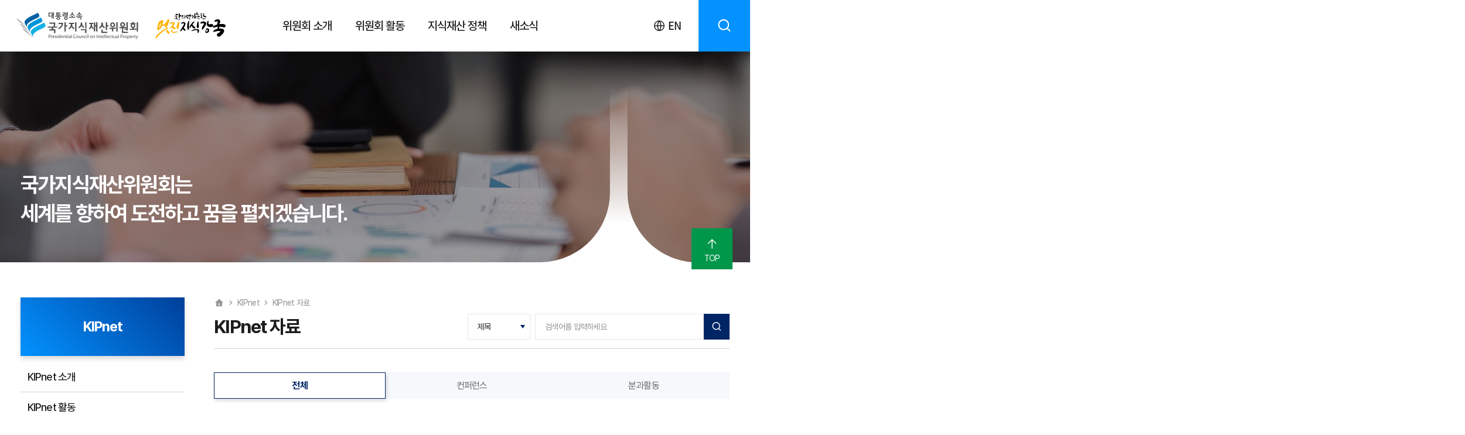

--- FILE ---
content_type: text/html;charset=UTF-8
request_url: https://ipkorea.go.kr/board/list.do?bbsId=BBSMSTR_000000000011
body_size: 92266
content:








<!DOCTYPE html>
<html>
<head>
    <title>국가지식재산위원회</title>
    

<meta charset="UTF-8" />
<meta name="viewport" content="width=device-width,maximum-scale=1,minimum-scale=1,user-scalable=no" />
<meta name="apple-mobile-web-app-title" content="국가지식재산위원회" />
<meta name="apple-mobile-web-app-capable" content="yes" />
<meta name="apple-mobile-web-app-status-bar-style" content="default" />

<meta property="og:url" content="https://ipkorea.go.kr" />
<meta property="og:type" content="website" />
<meta property="og:title" content="국가지식재산위원회" />
<meta property="og:image" content="https://ipkorea.go.kr/images/img/og.png" />
<meta property="og:description" content="한국인의 창의력과 꿈을 지식재산으로 실현하겠습니다. 세계를 향하여 도전하고 꿈을 펼칠 수 있는 토대를 만들어 나가겠습니다." />

<meta http-equiv="Expires" content="-1">
<meta http-equiv="Pragma" content="no-cache">
<meta http-equiv="Cache-Control" content="No-Cache">

<link rel="shortcut icon" href="/images/favicon/favicon.ico" type="image/x-icon" />
<link rel="icon" href="/images/favicon/favicon.ico" type="image/x-icon" />
<link rel="apple-touch-icon" sizes="180x180" href="/images/favicon/apple-touch-icon.png" />
<link rel="icon" type="image/png" sizes="32x32" href="/images/favicon/favicon-32x32.png" />
<link rel="icon" type="image/png" sizes="16x16" href="/images/favicon/favicon-16x16.png" />
<link rel="manifest" href="/images/favicon/site.webmanifest" />
<link rel="mask-icon" href="/images/favicon/safari-pinned-tab.svg" color="#5bbad5" />
<meta name="msapplication-TileColor" content="#da532c" />
<meta name="theme-color" content="#ffffff" />
<link href="/css/xeicon.css" rel="stylesheet" type="text/css" />
<link href="/css/swiper-bundle.css" rel="stylesheet" type="text/css" />
<link href="/css/common.css?v=230516_01" rel="stylesheet" type="text/css" />
<link href="/css/jquery-ui.css" rel="stylesheet" type="text/css" />
<link href="/css/plus.css?v=220308_01" rel="stylesheet" type="text/css" />
<script src="/js/jquery.min.js"></script>
<script src="/js/swiper-bundle.js"></script>
<script src="/js/homepage/search.js"></script>
<script src="/js/common.js"></script>

<link rel="stylesheet" href="//code.jquery.com/ui/1.13.1/themes/base/jquery-ui.css">
<script src="https://code.jquery.com/jquery-3.6.0.js"></script>
<script src="https://code.jquery.com/ui/1.13.1/jquery-ui.js"></script>


<script>

    
    //열때 체크
    $(document).ready(function(){
        if (getCookie("notToday") != "done" ) {
            //$(".gnb-banner").show();
            // $(".wrap.main > .top").addClass("banner-on");
        }
    })

    // 닫을때
    function fn_notToday(){
        $(".gnb-banner").css('display', 'none');
        setCookie( "notToday", "done" , 1);

        /* 현재는 옵션 없이 무조건 하루 열지않기
        if($("#notToday1").is(":checked")){
            setCookie( "notOpenToday1", "done" , 1); // 1 : day
         }
        */
    }

    //24시간 기준 쿠키 설정하기
    // 만료 후 클릭한 시간까지 쿠키 설정
    function setCookie(name, value, expiredays) {
        var todayDate = new Date();
        todayDate.setDate(todayDate.getDate() + expiredays);
        document.cookie = name + "=" + escape(value) + "; path=/; expires=" + todayDate.toGMTString() + ";"
    }

    //쿠키 가져오기
    function getCookie(name) {
        var nameOfCookie = name + "=";
        var x = 0;
        while (x <= document.cookie.length) {
            var y = (x + nameOfCookie.length);
            if (document.cookie.substring(x, y) == nameOfCookie) {
                if ((endOfCookie = document.cookie.indexOf(";", y)) == -1)
                    endOfCookie = document.cookie.length;
                return unescape(document.cookie.substring(y, endOfCookie));
            }
            x = document.cookie.indexOf(" ", x) + 1;
            if (x == 0)
                break;
        }
        return "";
    }

    /** 상세회면 처리 함수 **/
    function fn_articleDetail(bbsId, nttId) {
        //document.frmCard.bbsId.value = bbsId;
        //document.frmCard.nttId.value = nttId;
        window.location.href = "/board/articleDetail.do?bbsId=" + bbsId + "&nttId=" + nttId;
    }

    function fn_goQuickMenu(requestUrl) {
        window.open(requestUrl);
    }

</script>


<link href="/css/homepage/style.css" rel="stylesheet" type="text/css" />
<link href="/css/homepage/swiper-bundle.css" rel="stylesheet" type="text/css" />
<script src="/js/common_homepage.js"></script>
    <script>
        /** 페이징 처리 함수 **/
        function fn_egov_select_linkPage(pageNo) {

            document.frm.pageIndex.value = pageNo;
            var bbsId = document.frm.bbsId.value;
            var searchCnd = document.frm.searchCnd.value;
            var searchWrd = document.frm.searchWrd.value;
            var category = document.frm.category.value;
            var url = "/board/list.do?bbsId=" + bbsId + "&pageIndex=" + pageNo;

            if (searchCnd != '') {
                url += "&searchCnd=" + searchCnd;
            }
            if (searchWrd != '') {
                url += "&searchWrd=" + searchWrd;
            }
            if (category != '') {
                url += "&category=" + category;
            }
            console.log(url);
            window.location.href = url;
            //document.frm.action = "/board/list.do;jsessionid=1BDDB120035D99D11C5F1B74202F5DEA";
            //document.frm.submit();
        }

        /** 검색 처리 함수 **/
        function fn_egov_search_article() {
            document.frm.pageIndex.value = 1;
            var searchCnd = document.frm.searchCnd.value;
            var searchWrd = document.frm.searchWrd.value;

            var bbsId = document.frm.bbsId.value;
            var category = document.frm.category.value;
            var url = "/board/list.do?bbsId=" + bbsId;
            if (searchCnd != '') {
                url += "&searchCnd=" + searchCnd;
            }
            if (searchWrd != '') {
                url += "&searchWrd=" + searchWrd;
            }
            if (category != '') {
                url += "&category=" + category;
            }
            window.location.href = url;

            //document.frm.action = "/board/list.do;jsessionid=1BDDB120035D99D11C5F1B74202F5DEA";
            //document.frm.submit();
        }

        /** 카테고리 변경 **/
        function fn_select_category(category) {

            var bbsId = document.frm.bbsId.value;
            document.frm.pageIndex.value = 1;
            document.frm.category.value = category;
            var url = "/board/list.do?bbsId=" + bbsId;
            if (category != '') {
                url += "&category=" + category;
            }

            window.location.href = url;
            //document.frm.action = "/board/list.do;jsessionid=1BDDB120035D99D11C5F1B74202F5DEA";
            //document.frm.submit();
        }

        /** 상세회면 처리 함수 **/
        function fn_egov_inquire_articledetail(bbsId, nttId) {
            // 사이트 키값(siteId) 셋팅.
            document.frm.bbsId.value = bbsId;
            document.frm.nttId.value = nttId;
            var pageIndex = document.frm.pageIndex.value;
            var searchCnd = document.frm.searchCnd.value;
            var searchWrd = document.frm.searchWrd.value;
            var category = document.frm.category.value;
            var url = "/board/articleDetail.do?bbsId=" + bbsId + "&nttId=" + nttId + "&pageIndex=" + pageIndex;

            if (searchCnd != '') {
                url += "&searchCnd=" + searchCnd;
            }
            if (searchWrd != '') {
                url += "&searchWrd=" + searchWrd;
            }
            if (category != '') {
                url += "&category=" + category;
            }
            window.location.href = url;

            //document.frm.action = "/board/articleDetail.do;jsessionid=1BDDB120035D99D11C5F1B74202F5DEA";
            //document.frm.submit();
        }
    </script>
</head>
<body>
    <div id="wrap">
    
    <!DOCTYPE html>










<!-- header -->
<header id="header">
    <div class="headWrap">
        <nav class="gnbBox">
            <div class="bgGnb"></div>
            <ul class="gnb">
                <li>
                    <a href="/intro/greeting.do">위원회 소개</a>
                    <ul class="depth2">
                        <li>
                            <a href="/intro/greeting.do">위원장 인사말</a>
                        </li>
                        <li>
                            <a href="/intro/info.do">위원회 개요</a>
                        </li>
                        <li>
                            <a href="/intro/ci.do">CI</a>
                        </li>
                        <li>
                            <a href="#">사무국 소개</a>
                            <ul class="depth3">
                                <li><a href="/intro/org.do">지식재산전략기획단</a></li>
                                <li><a href="/intro/location.do">오시는 길</a></li>
                            </ul>
                        </li>
                    </ul>

                </li>
                <li>
                    <a href="/board/list.do?bbsId=BBSMSTR_000000000005">위원회 활동</a>
                    <ul class="depth2">
                        <li>
                            <a href="/board/list.do?bbsId=BBSMSTR_000000000005">동정</a>
                        </li>
                        <li>
                            <a href="#">개최결과</a>
                            <ul class="depth3">
                                <li><a href="/board/list.do?bbsId=BBSMSTR_000000000006">본위원회</a></li>
                                <li><a href="/board/list.do?bbsId=BBSMSTR_000000000007">전문위원회</a></li>
                                <li><a href="/board/list.do?bbsId=BBSMSTR_000000000008">특별위원회</a></li>
                            </ul>
                        </li>
                    </ul>
                </li>
                <li>
                    <a href="/policy/direction.do">지식재산 정책</a>
                    <ul class="depth2">
                        <li>
                            <a href="/policy/direction.do">정책추진방향</a>
                        </li>
                        <li>
                            <a href="#">정책발굴 프로세스</a>
                            <ul class="depth3">
                                <li><a href="/kipnet/info.do">개요</a></li>
                                <li><a href="/board/list.do?bbsId=BBSMSTR_000000000010">KIPnet</a></li>
                                <li><a href="/board/list.do?bbsId=BBSMSTR_000000000068">IPRO</a></li>
                            </ul>
                        </li>
                        <li>
                            <a href="#">정책자료</a>
                            <ul class="depth3">
                                <li><a href="/board/list.do?bbsId=BBSMSTR_000000000009&category=AGENDA">위원회 안건</a></li>
                                <li><a href="/board/list.do?bbsId=BBSMSTR_000000000009&category=ANUAL_REPORT">연차 보고서</a></li>
                                <li><a href="/board/list.do?bbsId=BBSMSTR_000000000009&category=ENF_PRO_REPORT">보호집행 보고서</a></li>
                                <li><a href="/board/list.do?bbsId=BBSMSTR_000000000009&category=POLICY_RESEARCH">정책 연구</a></li>
                                <li><a href="/board/list.do?bbsId=BBSMSTR_000000000009&category=REFERENCES">참고 자료</a></li>
                            </ul>
                        </li>
                        <li>
                            <a href="#">정보마당</a>
                            <ul class="depth3">
                                <!--<li><a href="javascript:fn_goQuickMenu('/board/list.do?bbsId=BBSMSTR_000000000027&category=CARDNEWS');">카드뉴스</a></li>-->
                                <li><a href="/board/list.do?bbsId=BBSMSTR_000000000027">카드뉴스</a></li>
                                <!--<li><a href="#">동영상 자료</a></li>-->
                                <li><a href="/policy/lawList.do">법령 정보</a></li>
                                <li><a href="/notice/relation.do">관련 사이트</a></li>
                            </ul>
                        </li>
                    </ul>
                </li>
                <li>
                    <a href="#">새소식</a>
                    <ul class="depth2">
                        <li><a href="/board/list.do?bbsId=BBSMSTR_000000000001">공지사항</a></li>
                        <!--<li>
                            <a href="/board/list.do?bbsId=BBSMSTR_000000000057">언론</a>
                            <ul class="depth3">
                                <li><a href="#">뉴스레터</a></li>
                            </ul>
                        </li>-->
                        <li><a href="/board/list.do?bbsId=BBSMSTR_000000000002">보도자료</a></li>
		        <li><a href="/board/list.do?bbsId=BBSMSTR_000000000057">언론스크랩</a></li>
			 <li><a href="/board/list.do?bbsId=BBSMSTR_000000000017">IP소식·행사</a></li>
                    </ul>
                </li>
            </ul>
        </nav>
        <a href="/main.do" class="logoHead">국가지식재산위원회</a>
        <a href="/main.do" class="logoHome">국가지식재산위원회</a>
        <div class="rightBox">
            <a href="/english/main.do" class="btnLanguage">
                <span class="icon"></span>
                <span class="txt">EN</span>
            </a>
            <button class="btnSearch">Search</button>
            <button class="btnMenu">Menu</button>
        </div>
    </div>
    <div class="searchWrap">
        <div class="contentWrap">
            <div class="searchBox">
                <form id="searchFrm" name="searchFrm" method="get" action="/search/result.do">
                    <input type="hidden" id="pageNo" name="pageNo" value=""/>
                    <input type="hidden" id="searchWord" name="searchWord" value=""/>
                    <input type="hidden" id="searchType" name="searchType" value=""/>
                    <input type="hidden" id="searchGubun" name="searchGubun" value=""/>
                    <input type="hidden" id="searchOrder" name="searchOrder" value=""/>
                    <input type="hidden" id="searchRange" name="searchRange" value=""/>
                    <input type="hidden" id="searchTerm" name="searchTerm" value=""/>
                    <input type="hidden" name="searchType" value=""/>
                    <input type="hidden" name="searchGubun" value=""/>
                    <input type="hidden" name="bbsId" value=""/>
                    <input type="hidden" name="nttId" value=""/>
                    <div class="inputSearchBox">
                        <input id="totalSearchWord" name="totalSearchWord" type="text" placeholder="검색어를 입력하세요" autocomplete="off" value=""/>
                        <button class="btnFormSearch">Search</button>
                        <ul class="recommand" style="display: none;" data-action="autoComplete"></ul>
                    </div>
                    <button class="btnClose">Close</button>
                </form>

            </div>
        </div>
    </div>
    <div class="mGnbWrap">
        <div class="mGnbBox">
            <div class="mGnbHead">
                <a href="#" class="mLogo">국가지식재산위원회</a>
                <button class="btnClose">Close</button>
            </div>
            <ul class="mGnb">
                <li class="on">
                    <a href="#">위원회 소개</a>
                    <ul class="depth2">
                        <li>
                            <a href="/intro/greeting.do">위원장 인사말</a>
                        </li>
                        <li>
                            <a href="/intro/info.do">위원회 개요</a>
                        </li>
                        <li>
                            <a href="/intro/ci.do">CI</a>
                        </li>
                        <li>
                            <a href="#">사무국 소개</a>
                            <ul class="depth3">
                                <li><a href="/intro/org.do">지식재산전략기획단</a></li>
                                <li><a href="/intro/location.do">오시는 길</a></li>
                            </ul>
                        </li>
                    </ul>

                </li>
                <li>
                    <a href="#">위원회 활동</a>
                    <ul class="depth2">
                        <li>
                            <a href="/board/list.do?bbsId=BBSMSTR_000000000005">동정</a>
                        </li>
                        <li>
                            <a href="#">개최결과</a>
                            <ul class="depth3">
                                <li><a href="/board/list.do?bbsId=BBSMSTR_000000000006">본위원회</a></li>
                                <li><a href="/board/list.do?bbsId=BBSMSTR_000000000007">전문위원회</a></li>
                                <li><a href="/board/list.do?bbsId=BBSMSTR_000000000008">특별위원회</a></li>
                            </ul>
                        </li>
                    </ul>
                </li>
                <li>
                    <a href="#">지식재산 정책</a>
                    <ul class="depth2">
                        <li>
                            <a href="/policy/direction.do">정책추진방향</a>
                        </li>
                        <li>
                            <a href="#">정책발굴 프로세스</a>
                            <ul class="depth3">
                                <li><a href="/kipnet/info.do">개요</a></li>
                                <li><a href="#">KIPnet</a></li>
                                <li><a href="#">IPRO</a></li>
                            </ul>
                        </li>
                        <li>
                            <a href="#">정책자료</a>
                            <ul class="depth3">
                                <li><a href="/board/list.do?bbsId=BBSMSTR_000000000009&category=AGENDA">위원회 안건</a></li>
                                <li><a href="/board/list.do?bbsId=BBSMSTR_000000000009&category=ANUAL_REPORT">연차 보고서</a></li>
                                <li><a href="/board/list.do?bbsId=BBSMSTR_000000000009&category=ENF_PRO_REPORT">보호집행 보고서</a></li>
                                <li><a href="/board/list.do?bbsId=BBSMSTR_000000000009&category=POLICY_RESEARCH">정책 연구</a></li>
                                <li><a href="/board/list.do?bbsId=BBSMSTR_000000000009&category=REFERENCES">참고 자료</a></li>
                            </ul>
                        </li>
                        <li>
                            <a href="#">정보마당</a>
                            <ul class="depth3">
                                <li><a href="/board/list.do?bbsId=BBSMSTR_000000000027&category=CARDNEWS">카드뉴스</a></li>
                                <!--<li><a href="#">동영상 자료</a></li>-->
                                <li><a href="/policy/lawList.do">법령 정보</a></li>
                                <li><a href="/notice/relation.do">관련 사이트</a></li>
                            </ul>
                        </li>
                    </ul>
                </li>
                <li>
                    <a href="#">새소식</a>
                    <ul class="depth2">
                        <li><a href="/board/list.do?bbsId=BBSMSTR_000000000001">공지사항</a></li>
                        <!--<li>
                            <a href="/board/list.do?bbsId=BBSMSTR_000000000057">언론</a>
                            <ul class="depth3">
                                <li><a href="#">뉴스레터</a></li>
                            </ul>
                        </li>-->
                        <li><a href="/board/list.do?bbsId=BBSMSTR_000000000002">보도자료</a></li>
			<li><a href="/board/list.do?bbsId=BBSMSTR_000000000057">언론스크랩</a></li>
			<li><a href="/board/list.do?bbsId=BBSMSTR_000000000017">IP소식·행사</a></li>
                    </ul>
                </li>

            </ul>
        </div>
    </div>
</header>
<!--// header -->


    <div id="container">
        <div class="subVisualWrap boardStyle1">
            <div class="wSubCont">
                <div class="subVisualBox">
                    <h2 class="titSubVisual">
                        국가지식재산위원회는
                        <br>
                        세계를 향하여 도전하고 꿈을 펼치겠습니다.
                    </h2>
                </div>
            </div>
        </div>
        <div class="wSubCont">
            <div class="subContentWrap">
                
                
                    
                






<!DOCTYPE html>

<div class="lnbBox">
    
        

        

        

        

        
            <h2 class="titLnb">KIPnet</h2>
            <ul class="lnb">
                <li  >
                    <a href="/kipnet/info.do">KIPnet 소개</a>
                </li>
                <li >
                    <a href="/board/list.do?bbsId=BBSMSTR_000000000010" >KIPnet 활동</a>
                </li>
                <li  class="on">
                    <a href="/board/list.do?bbsId=BBSMSTR_000000000011">KIPnet 자료</a>
                </li>
            </ul>
        

        

    

</div>


                <div class="subContentBox">
                    <form id="frm" name="frm" method="post" action="/board/list.do">
                        <input name="bbsId" type="hidden" value="BBSMSTR_000000000011">
                        <input name="nttId" type="hidden" value="0">
                        <input name="category" type="hidden" value="">
                        <input name="pageIndex" type="hidden" value="1"/>
                        <div class="locationBox">
                            <a href="/main.do" class="linkHome">Home</a>
                            <a href="#" class="linkDepth">
                                
                                
                                
                                KIPnet
                            </a>
                            <a href="#" class="linkDepth">KIPnet 자료</a>
                        </div>

                        <div class="boardBox">
                            <div class="boardHead">
                                <h2 class="titBoard">KIPnet 자료</h2>
                                <div class="searchFormBox">
                                    <select class="selBoardSearch" id="searchCnd">
                                        <option value="0"
                                                 >제목
                                        </option>
                                        <option value="1"
                                                 >내용
                                        </option>
                                        <option value="2"
                                                 >제목+내용
                                        </option>
                                    </select>
                                    <div class="inputBox">
                                        <input type="text" class="textBoardSearch" name="searchWrd" placeholder="검색어를 입력하세요"
                                            value=''/>
                                        <button onclick="fn_egov_search_article();" class="btnBoardSearch">Search</button>
                                    </div>
                                </div>
                            </div>
                            
                            
                                
                                    
                                    
                                        <div class="tabBoard">
                                            <a href="/board/list.do?bbsId=BBSMSTR_000000000011"
                                            class="tab on">전체</a>
                                            
                                                <a href="/board/list.do?bbsId=BBSMSTR_000000000011&category=CONFERENCE" class="tab ">
                                                    컨퍼런스
                                                </a>
                                            
                                                <a href="/board/list.do?bbsId=BBSMSTR_000000000011&category=SUB-ACTIVITY" class="tab ">
                                                    분과활동
                                                </a>
                                            
                                        </div>
                                        <select class="mTabBoard">
                                            <option value="/board/list.do?bbsId=BBSMSTR_000000000011"
                                                    selected>전체
                                            </option>
                                            
                                                <option value="/board/list.do?bbsId=BBSMSTR_000000000011&category=CONFERENCE" class="tab ">
                                                    컨퍼런스
                                                </option>
                                            
                                                <option value="/board/list.do?bbsId=BBSMSTR_000000000011&category=SUB-ACTIVITY" class="tab ">
                                                    분과활동
                                                </option>
                                            
                                        </select>
                                    
                                
                            

                            
                                
                                

                                
                                

                                
                                

                                
                                
                                    <div class="listBox">
                                        <div class="tblBox">
                                            <table class="tblStyle1">
                                                <colgroup>
                                                    <col style="width:10%;">
                                                    <col style="width:auto;">
                                                    <col style="width:10%;">
                                                    <col style="width:15%;">
                                                </colgroup>
                                                <thead>
                                                <tr>
                                                    <th scope="col">번호</th>
                                                    <th scope="col">제목</th>
                                                    <th scope="col">첨부</th>
                                                    <th scope="col">등록일</th>
                                                </tr>
                                                </thead>
                                                <tbody>
                                                
                                                    
                                                    

                                                    
                                                    
                                                        
                                                            <tr>
                                                                <td class="tdNo">
                                                                    <div class="noticeStyle1">
                                                                        <span class="icon"></span>
                                                                        <span class="txt">공지</span>
                                                                    </div>
                                                                </td>
                                                                <td class="tdSubject">
                                                                    <a href="javascript:fn_egov_inquire_articledetail('BBSMSTR_000000000011', '20764');"
                                                                    class="subject">2025년 국가지식재산네트워크(KIPnet)컨퍼런스 발표자료집</a>
                                                                </td>
                                                                <td class="tdFile">
                                                                    <div class="fileBox">
                                                                        

                                                                        
                                                                            
                                                                                
                                                                            







	<a href="javascript:fn_downFile('FILE_000000000005365','0')">
	
		
		<img src="/images/icon/pdf.svg" alt="2025년 국가지식재산네트워크(KIPnet)컨퍼런스 발표자료집.pdf" />
		
		
		
		
	
	</a>

                                                                        
                                                                    </div>
                                                                </td>
                                                                <td class="tdDate"><span class="date">2025-12-02</span></td>
                                                                <td class="m" colspan="4">
                                                                    <div class="tdMBox">
                                                                        <div class="subjectBox">
                                                                            <a href="javascript:fn_egov_inquire_articledetail('BBSMSTR_000000000011', '20764');"
                                                                            class="subject">
                                                                                <div class="noticeStyle1">
                                                                                    <span class="icon"></span>
                                                                                    <span class="txt">공지</span>
                                                                                </div>
                                                                                제
                                                                                2025년 국가지식재산네트워크(KIPnet)컨퍼런스 발표자료집
                                                                            </a>
                                                                        </div>
                                                                        <div class="groupBox">
                                                                            <span class="date">2025-12-02</span>
                                                                            <span class="split"></span>
                                                                            <div class="fileBox">
                                                                                    
                                                                                
                                                                                    
                                                                                        
                                                                                    







	<a href="javascript:fn_downFile('FILE_000000000005365','0')">
	
		
		<img src="/images/icon/pdf.svg" alt="2025년 국가지식재산네트워크(KIPnet)컨퍼런스 발표자료집.pdf" />
		
		
		
		
	
	</a>

                                                                                
                                                                            </div>
                                                                        </div>
                                                                    </div>
                                                                </td>
                                                            </tr>
                                                        
                                                            <tr>
                                                                <td class="tdNo">
                                                                    <div class="noticeStyle1">
                                                                        <span class="icon"></span>
                                                                        <span class="txt">공지</span>
                                                                    </div>
                                                                </td>
                                                                <td class="tdSubject">
                                                                    <a href="javascript:fn_egov_inquire_articledetail('BBSMSTR_000000000011', '20710');"
                                                                    class="subject">2024년 국가지식재산네트워크(KIPnet) 컨퍼런스 발표자료집</a>
                                                                </td>
                                                                <td class="tdFile">
                                                                    <div class="fileBox">
                                                                        

                                                                        
                                                                            
                                                                                
                                                                            







	<a href="javascript:fn_downFile('FILE_000000000005259','0')">
	
		
		<img src="/images/icon/pdf.svg" alt="2024년 국가지식재산네트워크 IP 정책 컨퍼런스_발표자료집 최종.pdf" />
		
		
		
		
	
	</a>

                                                                        
                                                                    </div>
                                                                </td>
                                                                <td class="tdDate"><span class="date">2024-12-02</span></td>
                                                                <td class="m" colspan="4">
                                                                    <div class="tdMBox">
                                                                        <div class="subjectBox">
                                                                            <a href="javascript:fn_egov_inquire_articledetail('BBSMSTR_000000000011', '20710');"
                                                                            class="subject">
                                                                                <div class="noticeStyle1">
                                                                                    <span class="icon"></span>
                                                                                    <span class="txt">공지</span>
                                                                                </div>
                                                                                제
                                                                                2024년 국가지식재산네트워크(KIPnet) 컨퍼런스 발표자료집
                                                                            </a>
                                                                        </div>
                                                                        <div class="groupBox">
                                                                            <span class="date">2024-12-02</span>
                                                                            <span class="split"></span>
                                                                            <div class="fileBox">
                                                                                    
                                                                                
                                                                                    
                                                                                        
                                                                                    







	<a href="javascript:fn_downFile('FILE_000000000005259','0')">
	
		
		<img src="/images/icon/pdf.svg" alt="2024년 국가지식재산네트워크 IP 정책 컨퍼런스_발표자료집 최종.pdf" />
		
		
		
		
	
	</a>

                                                                                
                                                                            </div>
                                                                        </div>
                                                                    </div>
                                                                </td>
                                                            </tr>
                                                        
                                                            <tr>
                                                                <td class="tdNo">
                                                                    <div class="noticeStyle1">
                                                                        <span class="icon"></span>
                                                                        <span class="txt">공지</span>
                                                                    </div>
                                                                </td>
                                                                <td class="tdSubject">
                                                                    <a href="javascript:fn_egov_inquire_articledetail('BBSMSTR_000000000011', '20588');"
                                                                    class="subject">2023년 국가지식재산네트워크(KIPnet) 컨퍼런스 발표자료집</a>
                                                                </td>
                                                                <td class="tdFile">
                                                                    <div class="fileBox">
                                                                        

                                                                        
                                                                            
                                                                                
                                                                            







	<a href="javascript:fn_downFile('FILE_000000000004747','0')">
	
		
		<img src="/images/icon/pdf.svg" alt="2023년 국가지식재산 네트워크(KIPnet) 컨퍼런스 발표자료집.pdf" />
		
		
		
		
	
	</a>

                                                                        
                                                                    </div>
                                                                </td>
                                                                <td class="tdDate"><span class="date">2023-11-27</span></td>
                                                                <td class="m" colspan="4">
                                                                    <div class="tdMBox">
                                                                        <div class="subjectBox">
                                                                            <a href="javascript:fn_egov_inquire_articledetail('BBSMSTR_000000000011', '20588');"
                                                                            class="subject">
                                                                                <div class="noticeStyle1">
                                                                                    <span class="icon"></span>
                                                                                    <span class="txt">공지</span>
                                                                                </div>
                                                                                제
                                                                                2023년 국가지식재산네트워크(KIPnet) 컨퍼런스 발표자료집
                                                                            </a>
                                                                        </div>
                                                                        <div class="groupBox">
                                                                            <span class="date">2023-11-27</span>
                                                                            <span class="split"></span>
                                                                            <div class="fileBox">
                                                                                    
                                                                                
                                                                                    
                                                                                        
                                                                                    







	<a href="javascript:fn_downFile('FILE_000000000004747','0')">
	
		
		<img src="/images/icon/pdf.svg" alt="2023년 국가지식재산 네트워크(KIPnet) 컨퍼런스 발표자료집.pdf" />
		
		
		
		
	
	</a>

                                                                                
                                                                            </div>
                                                                        </div>
                                                                    </div>
                                                                </td>
                                                            </tr>
                                                        
                                                            <tr>
                                                                <td class="tdNo">
                                                                    <div class="noticeStyle1">
                                                                        <span class="icon"></span>
                                                                        <span class="txt">공지</span>
                                                                    </div>
                                                                </td>
                                                                <td class="tdSubject">
                                                                    <a href="javascript:fn_egov_inquire_articledetail('BBSMSTR_000000000011', '20413');"
                                                                    class="subject">2022년 국가지식재산네트워크(KIPnet) 컨퍼런스 발표자료집</a>
                                                                </td>
                                                                <td class="tdFile">
                                                                    <div class="fileBox">
                                                                        

                                                                        
                                                                            
                                                                                
                                                                            







	<a href="javascript:fn_downFile('FILE_000000000004182','0')">
	
		
		<img src="/images/icon/pdf.svg" alt="2022년 국가지식재산네트워크(KIPnet) 발표자료집.pdf" />
		
		
		
		
	
	</a>

                                                                        
                                                                    </div>
                                                                </td>
                                                                <td class="tdDate"><span class="date">2022-11-24</span></td>
                                                                <td class="m" colspan="4">
                                                                    <div class="tdMBox">
                                                                        <div class="subjectBox">
                                                                            <a href="javascript:fn_egov_inquire_articledetail('BBSMSTR_000000000011', '20413');"
                                                                            class="subject">
                                                                                <div class="noticeStyle1">
                                                                                    <span class="icon"></span>
                                                                                    <span class="txt">공지</span>
                                                                                </div>
                                                                                제
                                                                                2022년 국가지식재산네트워크(KIPnet) 컨퍼런스 발표자료집
                                                                            </a>
                                                                        </div>
                                                                        <div class="groupBox">
                                                                            <span class="date">2022-11-24</span>
                                                                            <span class="split"></span>
                                                                            <div class="fileBox">
                                                                                    
                                                                                
                                                                                    
                                                                                        
                                                                                    







	<a href="javascript:fn_downFile('FILE_000000000004182','0')">
	
		
		<img src="/images/icon/pdf.svg" alt="2022년 국가지식재산네트워크(KIPnet) 발표자료집.pdf" />
		
		
		
		
	
	</a>

                                                                                
                                                                            </div>
                                                                        </div>
                                                                    </div>
                                                                </td>
                                                            </tr>
                                                        
                                                            <tr>
                                                                <td class="tdNo">
                                                                    <div class="noticeStyle1">
                                                                        <span class="icon"></span>
                                                                        <span class="txt">공지</span>
                                                                    </div>
                                                                </td>
                                                                <td class="tdSubject">
                                                                    <a href="javascript:fn_egov_inquire_articledetail('BBSMSTR_000000000011', '207');"
                                                                    class="subject">2021년 국가지식재산네트워크(KIPnet) 컨퍼런스 발표자료집</a>
                                                                </td>
                                                                <td class="tdFile">
                                                                    <div class="fileBox">
                                                                        

                                                                        
                                                                            
                                                                                
                                                                            







	<a href="javascript:fn_downFile('FILE_000000000000076','0')">
	
		
		<img src="/images/icon/pdf.svg" alt="2021 국가지식재산네트워크(KIPnet) 컨퍼런스 발표자료집(최종).pdf" />
		
		
		
		
	
	</a>

                                                                        
                                                                    </div>
                                                                </td>
                                                                <td class="tdDate"><span class="date">2021-09-01</span></td>
                                                                <td class="m" colspan="4">
                                                                    <div class="tdMBox">
                                                                        <div class="subjectBox">
                                                                            <a href="javascript:fn_egov_inquire_articledetail('BBSMSTR_000000000011', '207');"
                                                                            class="subject">
                                                                                <div class="noticeStyle1">
                                                                                    <span class="icon"></span>
                                                                                    <span class="txt">공지</span>
                                                                                </div>
                                                                                제
                                                                                2021년 국가지식재산네트워크(KIPnet) 컨퍼런스 발표자료집
                                                                            </a>
                                                                        </div>
                                                                        <div class="groupBox">
                                                                            <span class="date">2021-09-01</span>
                                                                            <span class="split"></span>
                                                                            <div class="fileBox">
                                                                                    
                                                                                
                                                                                    
                                                                                        
                                                                                    







	<a href="javascript:fn_downFile('FILE_000000000000076','0')">
	
		
		<img src="/images/icon/pdf.svg" alt="2021 국가지식재산네트워크(KIPnet) 컨퍼런스 발표자료집(최종).pdf" />
		
		
		
		
	
	</a>

                                                                                
                                                                            </div>
                                                                        </div>
                                                                    </div>
                                                                </td>
                                                            </tr>
                                                        
                                                            <tr>
                                                                <td class="tdNo">
                                                                    <div class="noticeStyle1">
                                                                        <span class="icon"></span>
                                                                        <span class="txt">공지</span>
                                                                    </div>
                                                                </td>
                                                                <td class="tdSubject">
                                                                    <a href="javascript:fn_egov_inquire_articledetail('BBSMSTR_000000000011', '197');"
                                                                    class="subject">2020년 국가지식재산네트워크(KIPnet) 컨퍼런스 발표자료</a>
                                                                </td>
                                                                <td class="tdFile">
                                                                    <div class="fileBox">
                                                                        

                                                                        
                                                                            
                                                                                
                                                                            







	<a href="javascript:fn_downFile('FILE_000000000000068','0')">
	
		
		<img src="/images/icon/pdf.svg" alt="[보호분과]포스트코로나19, 언택트 시대에 발맞춘 특허법 개정방안.pdf" />
		
		
		
		
	
	</a>

	<a href="javascript:fn_downFile('FILE_000000000000068','1')">
	
		
		<img src="/images/icon/pdf.svg" alt="[저작권분과]OTT에서의 저작권 및 저작인접권 쟁점들에 대한 검토.pdf" />
		
		
		
		
	
	</a>

	<a href="javascript:fn_downFile('FILE_000000000000068','2')">
	
		
		<img src="/images/icon/pdf.svg" alt="[창출분과]뉴노멀 시대, 취창업 및 산학연 맞춤형 IP교육.pdf" />
		
		
		
		
	
	</a>

	<a href="javascript:fn_downFile('FILE_000000000000068','3')">
	
		
		<img src="/images/icon/pdf.svg" alt="[활용인력분과]디질털전환과 개방형혁신에 대응하는 IP가치평가 전문인력 양성방안.pdf" />
		
		
		
		
	
	</a>

                                                                        
                                                                    </div>
                                                                </td>
                                                                <td class="tdDate"><span class="date">2020-11-25</span></td>
                                                                <td class="m" colspan="4">
                                                                    <div class="tdMBox">
                                                                        <div class="subjectBox">
                                                                            <a href="javascript:fn_egov_inquire_articledetail('BBSMSTR_000000000011', '197');"
                                                                            class="subject">
                                                                                <div class="noticeStyle1">
                                                                                    <span class="icon"></span>
                                                                                    <span class="txt">공지</span>
                                                                                </div>
                                                                                제
                                                                                2020년 국가지식재산네트워크(KIPnet) 컨퍼런스 발표자료
                                                                            </a>
                                                                        </div>
                                                                        <div class="groupBox">
                                                                            <span class="date">2020-11-25</span>
                                                                            <span class="split"></span>
                                                                            <div class="fileBox">
                                                                                    
                                                                                
                                                                                    
                                                                                        
                                                                                    







	<a href="javascript:fn_downFile('FILE_000000000000068','0')">
	
		
		<img src="/images/icon/pdf.svg" alt="[보호분과]포스트코로나19, 언택트 시대에 발맞춘 특허법 개정방안.pdf" />
		
		
		
		
	
	</a>

	<a href="javascript:fn_downFile('FILE_000000000000068','1')">
	
		
		<img src="/images/icon/pdf.svg" alt="[저작권분과]OTT에서의 저작권 및 저작인접권 쟁점들에 대한 검토.pdf" />
		
		
		
		
	
	</a>

	<a href="javascript:fn_downFile('FILE_000000000000068','2')">
	
		
		<img src="/images/icon/pdf.svg" alt="[창출분과]뉴노멀 시대, 취창업 및 산학연 맞춤형 IP교육.pdf" />
		
		
		
		
	
	</a>

	<a href="javascript:fn_downFile('FILE_000000000000068','3')">
	
		
		<img src="/images/icon/pdf.svg" alt="[활용인력분과]디질털전환과 개방형혁신에 대응하는 IP가치평가 전문인력 양성방안.pdf" />
		
		
		
		
	
	</a>

                                                                                
                                                                            </div>
                                                                        </div>
                                                                    </div>
                                                                </td>
                                                            </tr>
                                                        
                                                            <tr>
                                                                <td class="tdNo">
                                                                    <div class="noticeStyle1">
                                                                        <span class="icon"></span>
                                                                        <span class="txt">공지</span>
                                                                    </div>
                                                                </td>
                                                                <td class="tdSubject">
                                                                    <a href="javascript:fn_egov_inquire_articledetail('BBSMSTR_000000000011', '20320');"
                                                                    class="subject">2019년 국가지식재산네트워크(KIPnet) 컨퍼런스 발표자료집</a>
                                                                </td>
                                                                <td class="tdFile">
                                                                    <div class="fileBox">
                                                                        

                                                                        
                                                                            
                                                                                
                                                                            







	<a href="javascript:fn_downFile('FILE_000000000003900','0')">
	
		
		<img src="/images/icon/pdf.svg" alt="2019년 국가지식재산네트워크(KIPnet) 컨퍼런스 발표자료집.pdf" />
		
		
		
		
	
	</a>

                                                                        
                                                                    </div>
                                                                </td>
                                                                <td class="tdDate"><span class="date">2019-09-14</span></td>
                                                                <td class="m" colspan="4">
                                                                    <div class="tdMBox">
                                                                        <div class="subjectBox">
                                                                            <a href="javascript:fn_egov_inquire_articledetail('BBSMSTR_000000000011', '20320');"
                                                                            class="subject">
                                                                                <div class="noticeStyle1">
                                                                                    <span class="icon"></span>
                                                                                    <span class="txt">공지</span>
                                                                                </div>
                                                                                제
                                                                                2019년 국가지식재산네트워크(KIPnet) 컨퍼런스 발표자료집
                                                                            </a>
                                                                        </div>
                                                                        <div class="groupBox">
                                                                            <span class="date">2019-09-14</span>
                                                                            <span class="split"></span>
                                                                            <div class="fileBox">
                                                                                    
                                                                                
                                                                                    
                                                                                        
                                                                                    







	<a href="javascript:fn_downFile('FILE_000000000003900','0')">
	
		
		<img src="/images/icon/pdf.svg" alt="2019년 국가지식재산네트워크(KIPnet) 컨퍼런스 발표자료집.pdf" />
		
		
		
		
	
	</a>

                                                                                
                                                                            </div>
                                                                        </div>
                                                                    </div>
                                                                </td>
                                                            </tr>
                                                        
                                                            <tr>
                                                                <td class="tdNo">
                                                                    <div class="noticeStyle1">
                                                                        <span class="icon"></span>
                                                                        <span class="txt">공지</span>
                                                                    </div>
                                                                </td>
                                                                <td class="tdSubject">
                                                                    <a href="javascript:fn_egov_inquire_articledetail('BBSMSTR_000000000011', '20319');"
                                                                    class="subject">2018년 국가지식재산네트워크(KIPnet) 컨퍼런스 발표자료</a>
                                                                </td>
                                                                <td class="tdFile">
                                                                    <div class="fileBox">
                                                                        

                                                                        
                                                                            
                                                                                
                                                                            







	<a href="javascript:fn_downFile('FILE_000000000003904','1')">
	
		
		<img src="/images/icon/pdf.svg" alt="2018년 국가지식재산네트워크(KIPnet) 컨퍼런스 발표자료집.pdf" />
		
		
		
		
	
	</a>

                                                                        
                                                                    </div>
                                                                </td>
                                                                <td class="tdDate"><span class="date">2018-09-04</span></td>
                                                                <td class="m" colspan="4">
                                                                    <div class="tdMBox">
                                                                        <div class="subjectBox">
                                                                            <a href="javascript:fn_egov_inquire_articledetail('BBSMSTR_000000000011', '20319');"
                                                                            class="subject">
                                                                                <div class="noticeStyle1">
                                                                                    <span class="icon"></span>
                                                                                    <span class="txt">공지</span>
                                                                                </div>
                                                                                제
                                                                                2018년 국가지식재산네트워크(KIPnet) 컨퍼런스 발표자료
                                                                            </a>
                                                                        </div>
                                                                        <div class="groupBox">
                                                                            <span class="date">2018-09-04</span>
                                                                            <span class="split"></span>
                                                                            <div class="fileBox">
                                                                                    
                                                                                
                                                                                    
                                                                                        
                                                                                    







	<a href="javascript:fn_downFile('FILE_000000000003904','1')">
	
		
		<img src="/images/icon/pdf.svg" alt="2018년 국가지식재산네트워크(KIPnet) 컨퍼런스 발표자료집.pdf" />
		
		
		
		
	
	</a>

                                                                                
                                                                            </div>
                                                                        </div>
                                                                    </div>
                                                                </td>
                                                            </tr>
                                                        
                                                            <tr>
                                                                <td class="tdNo">
                                                                    <div class="noticeStyle1">
                                                                        <span class="icon"></span>
                                                                        <span class="txt">공지</span>
                                                                    </div>
                                                                </td>
                                                                <td class="tdSubject">
                                                                    <a href="javascript:fn_egov_inquire_articledetail('BBSMSTR_000000000011', '20318');"
                                                                    class="subject">2017년 국가지식재산네트워크(KIPnet) 컨퍼런스 발표자료집</a>
                                                                </td>
                                                                <td class="tdFile">
                                                                    <div class="fileBox">
                                                                        

                                                                        
                                                                            
                                                                                
                                                                            







	<a href="javascript:fn_downFile('FILE_000000000003899','0')">
	
		
		<img src="/images/icon/pdf.svg" alt="2017년 국가지식재산네트워크(KIPnet) 컨퍼런스_발표자료집.pdf" />
		
		
		
		
	
	</a>

                                                                        
                                                                    </div>
                                                                </td>
                                                                <td class="tdDate"><span class="date">2017-11-27</span></td>
                                                                <td class="m" colspan="4">
                                                                    <div class="tdMBox">
                                                                        <div class="subjectBox">
                                                                            <a href="javascript:fn_egov_inquire_articledetail('BBSMSTR_000000000011', '20318');"
                                                                            class="subject">
                                                                                <div class="noticeStyle1">
                                                                                    <span class="icon"></span>
                                                                                    <span class="txt">공지</span>
                                                                                </div>
                                                                                제
                                                                                2017년 국가지식재산네트워크(KIPnet) 컨퍼런스 발표자료집
                                                                            </a>
                                                                        </div>
                                                                        <div class="groupBox">
                                                                            <span class="date">2017-11-27</span>
                                                                            <span class="split"></span>
                                                                            <div class="fileBox">
                                                                                    
                                                                                
                                                                                    
                                                                                        
                                                                                    







	<a href="javascript:fn_downFile('FILE_000000000003899','0')">
	
		
		<img src="/images/icon/pdf.svg" alt="2017년 국가지식재산네트워크(KIPnet) 컨퍼런스_발표자료집.pdf" />
		
		
		
		
	
	</a>

                                                                                
                                                                            </div>
                                                                        </div>
                                                                    </div>
                                                                </td>
                                                            </tr>
                                                        
                                                            <tr>
                                                                <td class="tdNo">
                                                                    <div class="noticeStyle1">
                                                                        <span class="icon"></span>
                                                                        <span class="txt">공지</span>
                                                                    </div>
                                                                </td>
                                                                <td class="tdSubject">
                                                                    <a href="javascript:fn_egov_inquire_articledetail('BBSMSTR_000000000011', '171');"
                                                                    class="subject">2016년 국가지식재산네트워크(KIPnet) 컨퍼런스 자료집(책자형)</a>
                                                                </td>
                                                                <td class="tdFile">
                                                                    <div class="fileBox">
                                                                        

                                                                        
                                                                            
                                                                                
                                                                            







	<a href="javascript:fn_downFile('FILE_000000000000052','0')">
	
		
		<img src="/images/icon/pdf.svg" alt="국가지식재산네트워크(28KIPnet)2016기조강연.pdf" />
		
		
		
		
	
	</a>

                                                                        
                                                                    </div>
                                                                </td>
                                                                <td class="tdDate"><span class="date">2016-11-30</span></td>
                                                                <td class="m" colspan="4">
                                                                    <div class="tdMBox">
                                                                        <div class="subjectBox">
                                                                            <a href="javascript:fn_egov_inquire_articledetail('BBSMSTR_000000000011', '171');"
                                                                            class="subject">
                                                                                <div class="noticeStyle1">
                                                                                    <span class="icon"></span>
                                                                                    <span class="txt">공지</span>
                                                                                </div>
                                                                                제
                                                                                2016년 국가지식재산네트워크(KIPnet) 컨퍼런스 자료집(책자형)
                                                                            </a>
                                                                        </div>
                                                                        <div class="groupBox">
                                                                            <span class="date">2016-11-30</span>
                                                                            <span class="split"></span>
                                                                            <div class="fileBox">
                                                                                    
                                                                                
                                                                                    
                                                                                        
                                                                                    







	<a href="javascript:fn_downFile('FILE_000000000000052','0')">
	
		
		<img src="/images/icon/pdf.svg" alt="국가지식재산네트워크(28KIPnet)2016기조강연.pdf" />
		
		
		
		
	
	</a>

                                                                                
                                                                            </div>
                                                                        </div>
                                                                    </div>
                                                                </td>
                                                            </tr>
                                                        
                                                    
                                                
                                                </tbody>
                                            </table>
                                        </div>
                                    </div>
                                


                            
                            


                            <div class="pagingBox">
                                <a class="btnPage on" onClick="return false;">1</a><a href="?pageIndex=2" class="btnPage" onclick="fn_egov_select_linkPage(2);return false; ">2</a>

                            </div>
                    </form>
                </div>
            </div>
        </div>
    </div>


<!DOCTYPE html>







<!-- Footer f_linkList Script -->
<script>
$(document).ready(function(){
	$(document).on('click', function(event) {
		if ($(event.target).closest('.linkSelect > .btn').length) {
			if($(event.target).closest('.linkSelect').hasClass('on')){
				$('.f_linkList .linkSelect').removeClass('on')
				$(event.target).closest('.linkSelect').removeClass('on');
			} else {
				$('.f_linkList .linkSelect').removeClass('on')
				$(event.target).closest('.linkSelect').addClass('on');
			}
		} else  {
			$('.f_linkList .linkSelect').removeClass('on');
		}
	})
});
</script>

<!-- footer -->
<footer id="footer">
	<div class="footWrap">
		<div class="contentWrap">
			<div class="footTopBox">
				<div class="f_linkList selBox">
					<div class="linkSelect selFoot">
						<button class="btn">중앙행정기관</button>
						<div class="linkListBox">
							<ul class="linkList">
								<li><a href="https://www.moef.go.kr" target="_blank" title="새창">
									기획재정부
								</a></li>
								<li><a href="http://www.moe.go.kr" target="_blank" title="새창">
									교육부
								</a></li>
								<li><a href="http://www.unikorea.go.kr" target="_blank" title="새창">
									통일부
								</a></li>
								<li><a href="https://www.mois.go.kr" target="_blank" title="새창">
									행정안전부
								</a></li>
								<li><a href="http://www.mafra.go.kr" target="_blank" title="새창">
									농림축산식품부
								</a></li>
								<li><a href="http://www.mohw.go.kr/" target="_blank" title="새창">
									보건복지부
								</a></li>
								<li><a href="http://www.molit.go.kr" target="_blank" title="새창">
									국토교통부
								</a></li>
								<li><a href="http://nis.go.kr" target="_blank" title="새창">
									국가정보원
								</a></li>
								<li><a href="http://www.kcc.go.kr" target="_blank" title="새창">
									방송통신위원회
								</a></li>
								<li><a href="http://www.fsc.go.kr" target="_blank" title="새창">
									금융위원회
								</a></li>
								<li><a href="http://www.cha.go.kr" target="_blank" title="새창">
									문화재청
								</a></li>
								<li><a href="http://www.kipo.go.kr" target="_blank" title="새창">
									특허청
								</a></li>
								<li><a href="https://www.msit.go.kr" target="_blank" title="새창">
									과학기술정보통신부
								</a></li>
								<li><a href="http://www.mofa.go.kr" target="_blank" title="새창">
									외교부
								</a></li>
								<li><a href="http://www.moj.go.kr" target="_blank" title="새창">
									법무부
								</a></li>
								<li><a href="http://www.mcst.go.kr" target="_blank" title="새창">
									문화체육관광부
								</a></li>
								<li><a href="http://www.motie.go.kr" target="_blank" title="새창">
									산업통상자원부
								</a></li>
								<li><a href="http://www.me.go.kr" target="_blank" title="새창">
									환경부
								</a></li>
								<li><a href="http://www.mof.go.kr" target="_blank" title="새창">
									해양수산부
								</a></li>
								<li><a href="https://www.opm.go.kr/" target="_blank" title="새창">
									국무조정실 국무총리비서실
								</a></li>
								<li><a href="http://www.ftc.go.kr" target="_blank" title="새창">
									공정거래위원회
								<li><a href="http://www.customs.go.kr" target="_blank" title="새창">
									관세청
								</a></li>
								<li><a href="http://www.smba.go.kr" target="_blank" title="새창">
									중소기업청
								</a></li>
								<li><a href="http://www.kma.go.kr" target="_blank" title="새창">
									기상청
								</a></li>
							</ul>
						</div>
					</div>
					<div class="linkSelect selFoot">
						<button class="btn">지식재산 유관기관</button>
						<div class="linkListBox">
							<ul class="linkList">
								<li><a href="https://www.koipa.re.kr" target="_blank" title="새창">한국지식재산보호원</a></li>
								<li><a href="http://www.kipa.org" target="_blank" title="새창">한국발명진흥회</a></li>
								<li><a href="http://www.ripc.org" target="_blank" title="새창">RIPC 지역지식재산센터</a></li>
								<li><a href="https://general.ipacademy.net" target="_blank" title="새창">국가지식재산교육포털 IP-ACADEMY</a></li>

								<li><a href="http://www.kipex.or.kr" target="_blank" title="새창">한국저작권위원회</a></li>
								<li><a href="http://www.copyright.or.kr" target="_blank" title="새창">한국특허정보원</a></li>
								<li><a href="http://www.kipi.or.kr"6target="_blank" title="새창">한국지식재산연구원</a></li>
								<li><a href="http://www.kiip.re.kr" target="_blank" title="새창">한국특허전략개발원</a></li>

								<li><a href="https://www.kista.re.kr/" target="_blank" title="새창">국가지식재산교육포털</a></li>
								<li><a href="https://www.kipro.or.kr/" target="_blank" title="새창">한국특허기술진흥원</a></li>

								<li><a href="http://www.wipo.int" target="_blank" title="새창">WIPO</a></li>
								<li><a href="https://www.uspto.gov/" target="_blank" title="새창">uspto</a></li>
								<li><a href="https://ec.europa.eu/" target="_blank" title="새창">register brand europe</a></li>
								<li><a href="http://www.sipo.gov.cn" target="_blank" title="새창">중국 특허청</a></li>

								<li><a href="https://www.whitehouse.gov/" target="_blank" title="새창">Office of the U.S. Intellectual Property Enforcement Coordinator</a></li>
								<li><a href="http://www.epo.org/" target="_blank" title="새창">EPO(유럽) 특허청</a></li>
							</ul>
						</div>
					</div>
					<div class="linkSelect selFoot">
						<button class="btn">지식재산 정보제공</button>
						<div class="linkListBox">
							<ul class="linkList">
								<li><a href="http://www.kipris.or.kr" target="_blank" title="새창">KIPRIS</li>
								<li><a href="https://www.wipson.com/" target="_blank" title="새창">WIPS ON</li>
								<li><a href="http://www.digitalworld.co.kr/" target="_blank" title="새창">브랜드링크</a></li>
								<li><a href="http://www.brandlink.co.kr" target="_blank" title="새창">zoom technology</a></li>

								<li><a href="http://www.brandwatch.co.kr" target="_blank" title="새창">한국과학기술정보연구원</a></li>
								<li><a href="http://www.kisti.re.kr" target="_blank" title="새창">도원닷컴(주)</a></li>


								<li><a href="https://www.uspto.gov/" target="_blank" title="새창">uspto</a></li>
								<li><a href="http://www.european-patent-office.org" target="_blank" title="새창">유럽</a></li>
								<li><a href="http://www.nal.usda.gov/bic/Biotech_Patents" target="_blank" title="새창">Biotechnology and US patents</a></li>
								<li><a href="https://www.thomsonreuters.com/en.html" target="_blank" title="새창">thomson reuters</a></li>


								<li><a href="http://www.fiz-Karlsruhe.de" target="_blank" title="새창">Fachinformationszentrum Karlsruhe</a></li>
								<li><a href="http://www.detroit.lib.mi.us" target="_blank" title="새창">Great Lake Patent&amp; Trademark Center</a></li>
								<li><a href="http://infolawalert.com" target="_blank" title="새창">Information Law Alert</a></li>
								<li><a href="http://www.japio.or.jp" target="_blank" title="새창">Japan Patent Information Organization</a></li>


								<li><a href="http://www.lexis-nexis.com" target="_blank" title="새창">Lexis-Nexis</a></li>
								<li><a href="https://www.nri.com/jp" target="_blank" title="새창">NRI</a></li>
								<li><a href="http://www.bl.uk" target="_blank" title="새창">Patents Information Services- The British Library</a></li>
								<li><a href="http://www.reedfax.com" target="_blank" title="새창">Reedfax</a></li>

								<li><a href="http://stneasy.cas.org" target="_blank" title="새창">STNEasy</a></li>
								<li><a href="http://www.SurfIP.com" target="_blank" title="새창">SurfIP</a></li>
								<li ><a href="https://xtractone.com/" target="_blank" title="새창">xtractone</a></li>
							</ul>
						</div>
					</div>
				</div>
				<div class="shareBox">
					<a href="https://blog.naver.com/ipkorea0728" class="btnShare blog" target='_blank'></a>
					<a href="https://www.facebook.com/ipkoreaipkorea" class="btnShare facebook" target='_blank'></a>
					<a href="https://tv.naver.com/ipkorea" class="btnShare player" target='_blank'></a>
					<a href="https://www.youtube.com/channel/UCHS8a5dJoR7AaAEetNCSSyA/" class="btnShare youtube" target='_blank'></a>
					<a href="https://www.instagram.com/ipkorea0728" class="btnShare instagram" target='_blank'></a>
					<a href="https://pf.kakao.com/_sKLLxb" class="btnShare channel" target='_blank'></a>
				</div>
			</div>
			<div class="footBotBox">
				<ul class="listFootMenu">
					<li><a href="intro/location.do">오시는 길</a></li>
					<li><a href="/common/sitemap.do">사이트맵</a></li>
				</ul>
				<p class="copyright">
					30109 세종특별자치시 갈매로 477 정부세종청사4동
					<br/>
					Copyright ⓒ 2021 Presidential Council on Intellictual Property. All Rights Reserved.
				</p>
				<a href="#" class="logoFoot"></a>
			</div>
		</div>
	</div>
</footer>
<!--// footer end -->

<a href="#" class="btnGoTop">
	<span class="icon"></span>
	<span class="txt">TOP</span>
</a>
</div>
</body>
</html>


--- FILE ---
content_type: text/css
request_url: https://ipkorea.go.kr/css/common.css?v=230516_01
body_size: 71602
content:
/*
* Prefixed by https://autoprefixer.github.io
* PostCSS: v8.3.6,
* Autoprefixer: v10.3.1
* Browsers: last 4 version
*/

@charset "UTF-8";
@import url("https://cdn.jsdelivr.net/gh/orioncactus/pretendard/dist/web/static/pretendard.css");
/*반응형*/

* {
  margin: 0;
  padding: 0;
  -webkit-box-sizing: border-box;
  box-sizing: border-box;
  -webkit-overflow-scrolling: touch;
  font-family: -apple-system, BlinkMacSystemFont, "Apple SD Gothic Neo", "Pretendard", "Helvetica Neue", "Apple Color Emoji", "Segoe UI Emoji", "Segoe UI Symbol", sans-serif;
  letter-spacing: -0.05em;
  word-break: keep-all;
}

:root {
  --White: #fff;
  --Gray-Pale: #f6f7f9;
  --Gray-Lightest: #f3f4f5;
  --Gray-Border: #ddd;
  --Gray-Light: #9ea3ab;
  --Gray-Lighter: #c5c9d0;
  --Gray-Mid: #4c4c4e;
  --Gray-Dark: #110f48;
  --Black: #000;
  --Orange: #fab005;
  --Red-color: #fe5f57;
  --Green-color: #9ccf48;
  --Main-color: #14b0e6;
  --Main-deep: #0062a7;
  --Main-light: #14b0e6;
  --Mint-blue: #00c2d5;
  --Blue: #1c61a6;
  --Main-gra: linear-gradient(to left, #1da3ec, #1768cf);
  --Main-gra-rev: linear-gradient(to right, #1da3ec, #1768cf);
  --Width: 1100px;
  --Input-rect: 18px;
  --Input-h: 36px;
  --Cell-h: 50px;
  --Map-color: #f6f7f9;
  --Input-h: 44px;
  --Input-rect: 20px;
  scroll-behavior: smooth;
}

/*공통*/

img {
  border: none;
  vertical-align: top;
  max-width: 100%;
}
html,
body {
  font-family: -apple-system, BlinkMacSystemFont, "Apple SD Gothic Neo", "Pretendard", "Helvetica Neue", "Apple Color Emoji", "Segoe UI Emoji", "Segoe UI Symbol", sans-serif;
  height: 100%;
  color: var(--Gray-Dark);
  font-size: 16px;
}

body {
  margin: 0;
  padding: 0;
  font-size: var(--Font-size);
  overflow-x: hidden;
  font-size: 16px;
}
input {
  outline: none;
}
input,
select,
td,
th {
  font-size: var(--Font-size12);
}
span {
  font-size: inherit;
}
li {
  list-style: none;
  margin: 0;
  padding: 0;
}
p {
  line-height: 1.4;
}
a {
  color: inherit;
  text-decoration: none;
  -webkit-transition: 0.2s;
  -o-transition: 0.2s;
  transition: 0.2s;
  font-size: inherit;
}
textarea {
  border: 1px solid #ddd;
  width: 100%;
  height: 6em;
  padding: 15px;
  font-size: 1rem;
}
*::-webkit-input-placeholder {
  color: var(--Gray-Lighter);
}
*::-moz-placeholder {
  color: var(--Gray-Lighter);
}
*:-ms-input-placeholder {
  color: var(--Gray-Lighter);
}
*::-ms-input-placeholder {
  color: var(--Gray-Lighter);
}
*::placeholder {
  color: var(--Gray-Lighter);
}
/*----------checkbox----------*/
input[type="text"],
input[type="password"],
input[type="number"] {
  height: var(--Input-h);
  border: 1px solid var(--Gray-Border);
  padding: 0 24px;
  border-radius: 6px;
  width: 100%;
}
input[type="text"]::-webkit-input-placeholder {
  color: var(--Gray-Light);
}
input[type="text"]::-moz-placeholder {
  color: var(--Gray-Light);
}
input[type="text"]:-ms-input-placeholder {
  color: var(--Gray-Light);
}
input[type="text"]::-ms-input-placeholder {
  color: var(--Gray-Light);
}
input[type="text"]::placeholder {
  color: var(--Gray-Light);
}
h1 {
  font-size: 36px;
}
h2 {
  font-size: 22px;
}
h3 {
  font-size: 18px;
}
h4 {
  font-size: 18px;
}
h5 {
  font-size: 16px;
}
h6 {
  font-size: 14px;
}

select {
  padding: 0 15px;
  font-size: var(--Font-size12);
  -webkit-appearance: none;
  background: url(../images/input/select-arrow.svg) no-repeat center right 15px;
  height: var(--Input-h);
  border: 1px solid var(--Gray-Border);
  border-radius: 6px;
  width: 100%;
}
select.focus {
  background: #fff;
}
select.focus option {
  padding: 5px 0;
}
textarea {
  border-radius: 6px;
}
input[type="button"] {
  -webkit-appearance: none;
  border: 1px solid var(--Gray-Dark);
  text-align: center;
  color: var(--Gray-Dark);
  border-radius: 6px;
  background-color: #fff;
  height: var(--Input-h);
  padding: 0 10px;
}
input {
  /* -webkit-appearance: none; */
}
input[type="checkbox"] {
  /* display: none; */
}
input[type="checkbox"] + label {
  cursor: pointer;
  position: relative;
  line-height: var(--Input-rect);
  overflow: hidden;
}
label + input[type="checkbox"] + label:before {
  margin-left: 15px;
  content: "";
  display: inline-block;
}
input[type="checkbox"] + label:before {
  content: "";
  display: inline-block;
  width: var(--Input-rect);
  height: var(--Input-rect);
  line-height: var(--Input-rect);
  vertical-align: middle;
  background-color: transparent;
  border-radius: 3px;
  border: 1px solid var(--Gray-Border);
  -webkit-box-sizing: border-box;
  box-sizing: border-box;
  margin-right: 5px;
  background-color: #fff;
}
input[type="checkbox"]:checked + label:before {
  background: url(../images/icon/checked.svg) no-repeat center;
  background-size: auto 40%;
  border: none;
  -webkit-transition: 0.2s;
  -o-transition: 0.2s;
  transition: 0.2s;
  background-color: var(--Main-color);
}
/*disabled*/
input[type="checkbox"]:disabled + label:before,
input[type="radio"]:disabled + label:before {
  background-color: var(--Gray-Pale);
}
input[type="checkbox"]:disabled + label:after,
input[type="radio"]:disabled + label:after {
  content: "";
  display: block;
  width: 22px;
  height: 1px;
  background-color: var(--Gray-Border);
  -webkit-transform-origin: center center;
  -ms-transform-origin: center center;
  transform-origin: center center;
  -webkit-transform: rotate(-45deg);
  -ms-transform: rotate(-45deg);
  transform: rotate(-45deg);
  position: absolute;
  top: 50%;
  left: -2px;
}
input[type="radio"]:disabled + label:after {
  width: 18px;
  left: 0;
}
.datepicker {
  background: url(../images/icon/calendar.svg) no-repeat right 10px center;
  background-size: auto 18px;
}
/*라디오*/
input[type="radio"] {
  display: none;
}
input[type="radio"] + label {
  cursor: pointer;
  position: relative;
  line-height: var(--Input-rect);
  -webkit-box-sizing: border-box;
  box-sizing: border-box;
}
input[type="radio"]:disabled + label,
input[type="checkbox"]:disabled + label {
  color: var(--Gray-Border);
}
input[type="radio"]:disabled + label:before,
input[type="checkbox"]:disabled + label:before,
input[type="radio"]:disabled + label + div,
input[type="checkbox"]:disabled + label + div {
}
input[type="radio"] + label:before {
  content: "";
  display: inline-block;
  width: var(--Input-rect);
  height: var(--Input-rect);
  line-height: var(--Input-rect);
  vertical-align: middle;
  background-color: transparent;
  border-radius: 50%;
  margin-right: 5px;
  border: 1px solid var(--Gray-Border);
  -webkit-box-sizing: border-box;
  box-sizing: border-box;
  background-color: #fff;
}
input[type="radio"]:checked + label:before {
  border: 5px solid var(--Main-color);
  -webkit-transition: 0.3s;
  -o-transition: 0.3s;
  transition: 0.3s;
  -webkit-box-sizing: border-box;
  box-sizing: border-box;
  background-color: #fff;
}
input + label {
  margin-right: 20px;
}
/*토글스위치*/
.switch {
  display: inline-block;
  width: 40px;
  height: 8px;
  position: relative;
}
.switch:before {
  display: block;
  width: 40px;
  height: 8px;
  opacity: 0.3;
  background-color: var(--Main-color);
  border-radius: 8px;
  position: relative;
  -webkit-transition: 0.3s;
  -o-transition: 0.3s;
  transition: 0.3s;
  content: "";
  display: block;
}
.switch:after {
  position: absolute;
  width: var(--Input-rect);
  height: var(--Input-rect);
  left: 0;
  top: -6px;
  content: "";
  display: block;
  background-color: var(--Main-color);
  border-radius: 50%;
  -webkit-transition: 0.3s;
  -o-transition: 0.3s;
  transition: 0.3s;
}
.switch.on:before,
.switch.on:after {
  background-color: #f40223;
}
.switch.on:after {
  left: var(--Input-rect);
}
table {
  width: 100%;

  text-align: left;
  border-spacing: 0;
  border-collapse: collapse;
  white-space: nowrap;
}
table thead {
  border-top: 1px solid var(--Gray-Dark);
}
table th,
table td {
  padding: 20px 15px;
  border-bottom: 1px solid var(--Gray-Border);
  line-height: 1.4;
}
table td.file {
  white-space: normal;
  padding:10px;
  padding-bottom:7px;
  vertical-align: middle;
}
table td.file img{
  margin-bottom:3px
}
table th:first-child,
table td:first-child {
  padding-left: 0;
}
table th:last-child,
table td:last-child {
  padding-right: 0;
}
table th {
  font-weight: bold;
}
table tbody tr {
  cursor: pointer;
  -webkit-transition: 0.3s;
  -o-transition: 0.3s;
  transition: 0.3s;
}
table tbody tr:hover {
  background-color: var(--Gray-Pale);
}
table td {
  color: var(--Gray-Mid);
}
table td.title,
table td.number {
  color: var(--Gray-Dark);
}
table td.date {
  color: var(--Gray-Light);
}
table td.file img + img {
  margin-left: 5px;
}
table td.category {
  color: var(--Main-deep);
  font-weight: bold;
}
table td.title {
  overflow: hidden;
  -o-text-overflow: ellipsis;
  text-overflow: ellipsis;
  white-space: nowrap;
  max-width: 500px;
}
.paging {
  text-align: center;
  display: -webkit-box;
  display: -ms-flexbox;
  display: flex;
  -webkit-box-align: center;
  -ms-flex-align: center;
  align-items: center;
  -webkit-box-pack: center;
  -ms-flex-pack: center;
  justify-content: center;
  padding: 20px 0 0;
}
.paging a {
  color: var(--Gray-Light);
  padding: 10px;
}
.paging a:hover,
.paging a.active {
  color: var(--Main-color);
}
.paging a.active {
  font-weight: 900;
}
.paging a img {
  display: block;
}
.select {
  position: absolute;
  width: 100%;
  left: 0;
  top: calc(-1 * var(--Top-h));
  background-color: #fff;
  z-index: 20;
  border: 1px solid var(--Gray-Dark);
  border-radius: 10px;
}
.select li {
  padding: 10px 20px;
  cursor: pointer;
  font-size: 0.8em;
}
.form {
}

.inputs {
  display: -webkit-box;
  display: -ms-flexbox;
  display: flex;
  -ms-flex-wrap: wrap;
  flex-wrap: wrap;
  min-height: var(--Input-h);
}
.inputs.full > input,
.inputs.full > select {
  -webkit-box-flex: 1;
  -ms-flex: 1 1 auto;
  flex: 1 1 auto;
}
.form table td {
  padding-top: 7px;
  padding-bottom: 7px;
  padding-right: 0;
}
.form table td.price {
  vertical-align: bottom;
  padding-bottom: 15px;
}

.form table td .inputs input[type="checkbox"] + label,
.form table td .inputs input[type="radio"] + label {
  line-height: var(--Input-h);
  height: var(--Input-h);
}
.form table td .inputs input[type="checkbox"] + label:before,
.form table td .inputs input[type="radio"] + label:before {
  line-height: var(--Input-h);
}
.form table td.price {
  padding-top: 15px;
}

p.noti {
  font-size: 14px;
  color: var(--Gray-Light) !important;
  margin-top: 20px;
}
p.noti a {
  color: var(--Gray-Dark);
  text-decoration: underline;
}

/* 탭 */

/* 폴딩 */
.accordion {
  position: relative;
  border: 1px solid var(--Gray-Border);
  border-radius: 10px;
}
.accordion > li {
  position: relative;
  cursor: pointer;
  overflow: hidden;
  padding: 0 20px;
}
.accordion > li + li {
  border-top: 1px solid var(--Gray-Border);
}

.accordion > li:after {
  content: "";
  position: absolute;
  background: url(../images/icon/select.svg) no-repeat;
  width: 16px;
  height: 10px;
  top: 28px;
  right: 20px;
  -webkit-transition: 0.2s;
  -o-transition: 0.2s;
  transition: 0.2s;
  -webkit-transform-origin: center;
  -ms-transform-origin: center;
  transform-origin: center;
  pointer-events: none;
}
.accordion > li h2 {
  font-size: 1em;
  font-weight: normal;
  line-height: var(--Input-rect);
  display: -webkit-box;
  display: -ms-flexbox;
  display: flex;
  -webkit-box-align: center;
  -ms-flex-align: center;
  align-items: center;
}
.accordion > li h2 a {
  -webkit-box-flex: 1;
  -ms-flex-positive: 1;
  flex-grow: 1;
  padding: 24px 0;
}
.accordion > li h2 input + label {
  margin-right: 5px;
}
.accordion > li.active h2 {
  font-weight: bold;
}
.accordion table + * {
  margin-top: 20px;
}
.accordion th,
.accordion td {
  border: 1px solid var(--Gray-Border);
  padding: 20px;
  font-size: 0.85em;
}
.accordion th {
  background-color: var(--Gray-Pale);
}

.accordion > li.active:after {
  -webkit-transform: rotate(180deg);
  -ms-transform: rotate(180deg);
  transform: rotate(180deg);
}
/* .accordion > li .descript { padding: 15px; background-color: var(--Gray-Pale); border-radius: 3px; margin-top: 10px;} */

.accordion > li .pull {
  /*transform: scaleY(0); height: 0;*/
  overflow: hidden;
  display: none;
}
.accordion > li.active .pull {
  /*transform: scaleY(1); height: auto;*/
  padding-bottom: 20px;
}

.accordion > li.active .pull > h3 {
  margin-bottom: 10px;
  margin-top: 30px;
}
.accordion > li .pull h3 {
  font-size: 1.2em;
}
.accordion > li.active .pull > h3:first-of-type {
  margin-top: 0;
}
.top {
  width: 100%;
  top: 0;
  z-index: 20;
  background-color: #fff;
}
.top.banner-on {
}
.top .gnb .logo img {
  height: 50px;
}
.top .gnb {
  position: relative;
}
.top .gnb ul {
  display: -webkit-box;
  display: -ms-flexbox;
  display: flex;
}
.top .gnb-banner {
  text-align: center;
  position: relative;
  height: 90px;
}
.top .gnb-banner img {
  height: 100%;
}
.top .gnb-banner::after {
  content: "";
  border-bottom: 1px solid var(--Gray-Dark);
  margin-top: -1px;
  display: block;
  opacity: 0.1;
}
.top .gnb-banner .close {
  right: calc((100% - var(--Width)) / 2);
  position: absolute;
  bottom: 20px;
}
.top .gnb-banner .close img {
  vertical-align: middle;
  margin-right: 5px;
  display: inline-block;
}
.top .row1,
.top .row2 {
  display: -webkit-box;
  display: -ms-flexbox;
  display: flex;
  -webkit-box-pack: justify;
  -ms-flex-pack: justify;
  justify-content: space-between;
  -webkit-box-align: center;
  -ms-flex-align: center;
  align-items: center;
}

.top .row1 .logo {
  width: 30%;
}

.top .row1 .sns {
  display: -webkit-box;
  display: -ms-flexbox;
  display: flex;
  -webkit-box-align: center;
  align-items: center;
  -ms-flex-align: center;
  width: 30%;
  justify-content: flex-end;
}
.footer .sns {
  display: none;
  align-items: center;
  gap: 20px;
  margin-top: 20px;
}
.top .row1 .sns a + a {
  margin-left: 20px;
}

.top .search {
  display: -webkit-box;
  display: -ms-flexbox;
  display: flex;
  -webkit-box-align: center;
  -ms-flex-align: center;
  align-items: center;
  width: 440px;
  position: relative;
  justify-self: center;
  border-bottom: 1px solid var(--Gray-Dark);
  position: absolute;
  left: 50%;
  margin-left: -250px;
  top: -64px;
}
.top .search input {
  background: none;
  border: none;
  padding-left: 0;
}
.top .search .recommand {
  position: absolute;
  width: 100%;
  flex-direction: column;
  background-color: #fff;
  top: calc(var(--Input-h) + 10px);
  box-shadow: 5px 5px 15px rgba(0, 0, 0, 0.1);
  overflow: visible;
  border-radius: 5px;
  border: 1px solid var(--Gray-Border);
  display: none;
  z-index: 10;
}
.top .search .recommand li:first-of-type {
  padding-top: 10px;
}
.top .search .recommand li:last-of-type {
  padding-bottom: 10px;
}
.top .search .recommand li {
  overflow: hidden;
  text-overflow: ellipsis;
  white-space: nowrap;
}
.top .search .recommand li a {
  display: block;
  overflow: hidden;
  text-overflow: ellipsis;
  white-space: nowrap;
  padding: 10px 15px;
}
.top .search .recommand li a:hover {
  background-color: var(--Gray-Pale);
}
.top .gnb.frame {
  width: 100%;
}
.top .gnb.frame .row1 {
  width: var(--Width);
  margin: auto;
  padding: 22px 0;
}
.top .gnb.frame .row2 {
  display: flex;
  align-items: center;
  justify-content: center;
}
.top .gnb.frame .row2 .menus {
  color: #fff;
  font-size: 20px;

  margin: auto;
  font-size: 20px;
  font-weight: bold;

  flex-grow: 0;
}

.top .gnb .row2 {
  background-color: var(--Main-deep);
  padding: 20px 0;
  position: relative;
}

.top .gnb .menus li {
  position: relative;
  padding: 0 60px;
}
.top .gnb .menus li a {
  -webkit-transition: 0.3s;
  -o-transition: 0.3s;
  transition: 0.3s;
  position: relative;
  z-index: 3;
}
.top .gnb .mobile-menu {
  display: none;
  background: url(../images/icon/mobile-menu.svg) no-repeat left center;
  width: 24px;
  height: 44px;
}
.top .gnb .mobile-menu.close {
  background-image: url(../images/icon/close.svg);
  background-size: auto 14px;
}
.top .gnb .menus li a:hover {
  color: var(--Main-color);
}
.top .gnb .menus li .submenu {
  font-weight: normal;
  font-size: 18px;
  display: block;
  position: absolute;
  top: 0px;
  overflow: hidden;
  z-index: 2;
  opacity: 0;
  padding: 40px 0;
  -webkit-transition: 0.3s;
  -o-transition: 0.3s;
  transition: 0.3s;
  padding-bottom: 50px;
  min-width: 100%;
  height: 0;
  visibility: hidden;
}
.top .gnb .menus li .submenu a {
  display: block;
  line-height: 2;
  white-space: nowrap;
  opacity: 0.6;
}
.top .gnb .menus li .submenu a:hover {
  opacity: 1;
}
.top .gnb .menus li a.active {
  color: var(--Main-color);
  opacity: 1;
}
.top .gnb .row2::after {
  content: "";
  display: block;
  background-color: var(--Main-deep);
  position: absolute;
  width: 100%;
  height: 326px;
  top: 0;
  /* border-bottom: 1px solid var(--Gray-Dark); */
  z-index: -1;
  -webkit-transition: 0.2s;
  -o-transition: 0.2s;
  transition: 0.2s;
  opacity: 0;
  pointer-events: none;
}
.top.menu-on .gnb .row2::after {
  opacity: 1;
}
.top.menu-on .menus li .submenu {
  opacity: 1;
  height: auto;
  visibility: visible;
}
.top.banner-on .gnb-banner {
  height: 80px;
}
.top .gnb-banner {
  height: 0;
  -webkit-transition: 0.3s;
  -o-transition: 0.3s;
  transition: 0.3s;
  overflow: hidden;
}
.top {
  position: relative;
  z-index: 10;
}

/* 풋터 */
.footer {
  border-top: 1px solid var(--Gray-Border);
  padding: 30px 0 40px 0;
  font-size: 12px;
  margin-top: 40px;
}
.footer .partner-marquee {
  overflow: hidden;
  margin-bottom: 30px;
}
.footer .partner {
  display: -webkit-box;
  display: -ms-flexbox;
  display: flex;
  -webkit-box-pack: justify;
  -ms-flex-pack: justify;
  -webkit-box-align: center;
  -ms-flex-align: center;
  align-items: center;
  position: relative;
}
.footer .partners {
  position: relative;
}
.footer .partners .swiper-button-prev,
.footer .partners .swiper-button-next {
  transform: scale(0.5);
}
.footer .partner a {
  flex-shrink: 0;
  width: auto;
  height: auto;
  display: block;
}
.footer .partner img {
  max-height: 30px;
}
.footer .legal {
  font-weight: bold;
  margin-bottom: 20px;
}
.footer .legal a {
  -webkit-transition: 0.3s;
  -o-transition: 0.3s;
  transition: 0.3s;
  line-height: 1;
}
.footer .legal a + a {
  padding-left: 20px;
  margin-left: 20px;
  border-left: 1px solid var(--Gray-Lighter);
}
.footer .legal a:hover {
  color: var(--Main-deep);
}
.footer .copyright {
  line-height: 1.4;
  display: flex;
}
.footer .copyright .copy {
  flex-grow: 1;
}
.lang {
  background-color: var(--Gray-Pale);
  width: 32px;
  height: 32px;
  display: flex;
  align-items: center;
  justify-content: center;
  border-radius: 50%;
  font-size: 0.7em;
  color: var(--Gray-Light);
  font-weight: bold;
  cursor: pointer;
  transition: 0.3s;
  flex-grow: 0;
}
.footer .lang {
  display: none;
}
.footer .copyright .lang:hover {
  background-color: var(--Gray-Dark);
  color: #fff;
}
/* 본문 */
.wrap {
  min-height: 100%;
}
.wrap .mid {
  position: relative;
}
/* .wrap .top + .mid {
  padding-top: 138px;
}
.wrap .top.banner-on + .mid {
  padding-top: 228px;
} */
.frame {
  width: var(--Width);
  margin: auto;
}
.main-banner li {
  height: 400px;
  width: calc(50% - 10px);
  width: 100%;
  border-radius: 12px;
  overflow: hidden;
  background: no-repeat top center;
  background-size: cover;
}
.main-banner-area {
  position: relative;
}
.main-banner {
  margin-bottom: 40px;
}
.main-banner .swiper-wrapper {
  padding-top: 28px;
}
.main-banner .swiper-pagination {
  position: relative;
  top: 0;
  margin-top: 10px;
}
.swiper-pagination-bullet {
  border-radius: 10px;
  -webkit-transition: 0.4s;
  -o-transition: 0.4s;
  transition: 0.4s;
}
.swiper-pagination-bullet-active {
  background-color: var(--Main-color);
  width: 60px;
}
.headline {
  padding: 60px 0 32px;
}
.headline h1 + p {
  margin-top: 10px;
  color: var(--Gray-Mid);
}
.headline h1 span {
  color: var(--Main-color);
}
.headline .slogan {
	max-width: 400px;
}
.section div.title {
  position: relative;
}
.section div.title + div {
  margin-top: 20px;
}

.section .title p {
  margin-top: 10px;
  color: var(--Gray-Mid);
  width: 50%;
  word-break: keep-all;
  line-height: 1.5;
}
.section .title h2 {
  display: -webkit-box;
  display: -ms-flexbox;
  display: flex;
  -webkit-box-align: center;
  -ms-flex-align: center;
  align-items: center;
  -webkit-box-pack: justify;
  -ms-flex-pack: justify;
  justify-content: space-between;
}
.section .title h2:first-child:nth-last-child(1) {
  margin-bottom: 20px;
}
.section .title .more {
  background: url(../images/icon/more.svg) no-repeat right center;
  width: 30px;
  height: 30px;
}
.swiper-button-prev,
.swiper-button-next {
  color: var(--Gray-Lighter);
  -webkit-transform: scale(0.6);
  -ms-transform: scale(0.6);
  transform: scale(0.6);
}
.swiper-button-prev {
  left: -40px;
}
.swiper-button-next {
  right: -40px;
}
.swiper-button-prev.swiper-button-disabled,
.swiper-button-next.swiper-button-disabled {
  display: none;
}
.quick {
  display: -webkit-box;
  display: -ms-flexbox;
  display: flex;
  width: 100%;

  -webkit-box-pack: justify;
  -ms-flex-pack: justify;
  justify-content: space-between;
  margin-top: -30px;
  flex-grow: 1;
  gap: 10px;
}
.quick li {
  -ms-flex-negative: 1;
  flex-shrink: 1;
  display: -webkit-box;
  display: -ms-flexbox;
  display: flex;
  padding: 30px 0;
  border-radius: 8px;
  width: calc(100% / 6);
  cursor: pointer;
  flex-direction: column-reverse;
  flex-wrap: nowrap;
  display: flex;
  background-color: var(--Gray-Pale);
  transition: 0.3s;
}
.quick li .icon {
  flex-grow: 1;
  height: 90px;
  text-align: center;
}
.quick li .icon img {
  height: 66px;
}
.quick li:nth-child(2) .icon img {
  height: 72px;
}
.quick li:nth-child(1) .icon img {
  height: 64px;
}
.quick li:nth-child(5) .icon img {
  height: 66px;
}
.quick li:nth-child(6) .icon img {
  height: 62px;
}
.quick li h4 {
  -webkit-box-flex: 1;
  -ms-flex-positive: 1;
  flex-grow: 0;
  font-size: 20px;
  text-align: center;
  white-space: nowrap;
}
.quick li h4 img {
  vertical-align: middle;
  margin-left: 5px;
  margin-top: -2px;
}
/* .quick li:first-child {
  background-color: #d0f0ff;
}
.quick li:nth-child(2) {
  background-color: #e0ecfe;
}
.quick li:nth-child(3) {
  background-color: #e5e2ff;
}
.quick li:nth-child(4) {
  background-color: #e0f7dd;
}
.quick li:nth-child(5) {
  background-color: #fff0e3;
}
.quick li:nth-child(6) {
  background-color: #ffe5e5;
} */
.quick li:first-child:hover {
  background-color: #d0f0ff;
}
.quick li:nth-child(2):hover {
  background-color: #e0ecfe;
}
.quick li:nth-child(3):hover {
  background-color: #e5e2ff;
}
.quick li:nth-child(4):hover {
  background-color: #e0f7dd;
}
.quick li:nth-child(5):hover {
  background-color: #fff0e3;
}
.quick li:nth-child(6):hover {
  background-color: #ffe5e5;
}
.frame.split {
  display: -webkit-box;
  display: -ms-flexbox;
  display: flex;
  -webkit-box-pack: justify;
  -ms-flex-pack: justify;
  justify-content: space-between;
  gap: 80px;
}
.recent-area {
  background-color: var(--Gray-Pale);
  margin-top: 60px;
}
.frame.split .splitter {
  -webkit-box-flex: 1;
  -ms-flex-positive: 1;
  flex-grow: 1;
  -ms-flex-negative: 0;
  flex-shrink: 0;
  width: calc(50% - 40px);
  flex-direction: column;
}
.frame.split .splitter.recent {
  display: flex;
  justify-content: space-between;
}
.frame.split .splitter.grow0 {
  -webkit-box-flex: 0;
  -ms-flex-positive: 0;
  flex-grow: 0;
}
.splitter .list.vertical {
  justify-content: space-between;
}
.frame.split .splitter.pzone {
  width: 280px;
}
.popupzone {
}
.popupzone li {
  background-position: center;
  background-size: cover;
  border-radius: 8px;
  height: 280px;
}
.popupzone .swiper-pagination {
  position: relative;
  width: 100%;
  margin-top: 20px;
  height: 1px;
  overflow: visible;
  margin-bottom: 3px;
}
.popupzone .swiper-pagination-progressbar .swiper-pagination-progressbar-fill {
  border-radius: 15px;
  height: 5px;
  margin-top: -2px;
  background-color: var(--Main-color);
}
.main .cards .list.vertical .text h3 {
  font-size: 18px;
}
/* 서브 */
.lnb a {
  /* margin-bottom: 16px; */
  font-weight: bold;
  font-size: 18px;
  display: block;
}
.sub .mid .section {
  display: -webkit-box;
  display: -ms-flexbox;
  display: flex;
  padding-top: 60px;
}
.sub .mid .lnb {
  width: 195px;
  padding-top: 5px;
  -ms-flex-negative: 0;
  flex-shrink: 0;
  padding-right: 50px;
  background-color: #fff;
}
.sub .mid .lnb a span {
  color: orangered;
  font-weight: normal;
}
.sub.search .mid .lnb a {
  vertical-align: middle;
}
.sub .mid .lnb a:hover,
.sub .mid .lnb a.active {
  color: var(--Main-color);
  font-weight: bold;
}
.sub .mid .contents {
  -webkit-box-flex: 1;
  -ms-flex-positive: 1;
  flex-grow: 1;
  width: 905px;
}
.contents .title .location {
  color: var(--Gray-Lighter);
  margin-bottom: 20px;
  font-size: 0.8em;
  text-align: right;
  position: absolute;
  top: -30px;
  right: 0;
}
.contents .title .location a {
  color: var(--Gray-Light);
}
.contents .title .head {
  display: -webkit-box;
  display: -ms-flexbox;
  display: flex;
}
.contents .title .head h1 {
  -webkit-box-flex: 1;
  -ms-flex-positive: 1;
  flex-grow: 1;
  color: var(--Main-deep);
  font-size: 30px;
}
.contents .title .head h1::before {
  content: "";
  width: 28px;
  height: 24px;
  background: url(../images/icon/bullet.svg) no-repeat left center;
  background-size: auto 100%;
  display: inline-block;
  margin-right: 5px;
}
.contents .title .head .search {
  display: -webkit-box;
  display: -ms-flexbox;
  display: flex;
  border: 1px solid var(--Gray-Border);
  -webkit-box-align: center;
  -ms-flex-align: center;
  align-items: center;
  padding-right: 15px;
  border-radius: 5px;
}
.contents .title .head .search > * {
  border: 0;
  background-color: transparent;
}
.contents .title .head .search select {
  -webkit-box-flex: 0;
  -ms-flex-positive: 0;
  flex-grow: 0;
  width: -webkit-fit-content;
  width: -moz-fit-content;
  width: fit-content;
}
.contents .title .head .search input {
  -webkit-box-flex: 1;
  -ms-flex-positive: 1;
  flex-grow: 1;
}
.contents .title .head .search a img {
  width: 18px;
  max-width: initial;
}
.contents .tab {
  display: -webkit-box;
  display: -ms-flexbox;
  display: flex;
  -webkit-box-align: center;
  -ms-flex-align: center;
  align-items: center;
  width: 100%;
  margin-bottom: 30px;
  padding-left: 1px;
}

.contents .tab a:first-child:nth-last-child(3),
.contents .tab a:first-child:nth-last-child(3) ~ a {
  width: calc(100% / 3);
}
.contents .tab a:first-child:nth-last-child(4),
.contents .tab a:first-child:nth-last-child(4) ~ a {
  width: calc(100% / 4);
}
.contents .tab a:first-child:nth-last-child(5),
.contents .tab a:first-child:nth-last-child(5) ~ a {
  width: calc(100% / 5);
}
.contents .tab a:first-child:nth-last-child(6),
.contents .tab a:first-child:nth-last-child(6) ~ a {
  width: calc(100% / 6);
}
.contents .tab a {
  display: -webkit-box;
  display: -ms-flexbox;
  display: flex;
  border: 1px solid var(--Gray-Border);
  height: 60px;
  -webkit-box-align: center;
  -ms-flex-align: center;
  align-items: center;
  -webkit-box-pack: center;
  -ms-flex-pack: center;
  justify-content: center;
  font-size: 18px;
  -webkit-box-flex: 1;
  -ms-flex-positive: 1;
  flex-grow: 1;
  -ms-flex-negative: 0;
  flex-shrink: 0;
  color: var(--Gray-Light);
  position: relative;
  z-index: 1;
  margin-left: -1px;
  width: 50%;
}
.contents .tab a:hover,
.contents .tab a.active {
  border-color: var(--Main-deep);
  color: var(--Main-deep);
  font-weight: bold;
  z-index: 2;
}
.contents .title.headcopy .head h1 {
  color: var(--Gray-Dark);
}
.contents .title.headcopy .head h1::before {
  display: none;
}
.contents .title.headcopy .head h1 span {
  color: var(--Main-color);
}
.contents .sect {
  margin-top: 60px;
}
.contents .sect p {
  color: var(--Gray-Mid);
}
.contents .sect p.ext {
  color: var(--Gray-Light);
  font-size: 0.8em;
  margin-top: 10px;
}

.contents .sect .list + p.ext {
  margin-top: 20px;
}
.contents .article .sect {
  margin-top: 0;
}
.contents .article .sect h2 + p {
  margin-top: 5px;
  padding-right: 20%;
}
.contents .article .sect p.str {
  color: var(--Gray-Dark);
  margin-top: 10px;
}
.contents .article .sect + .sect {
  padding-top: 80px;
}
.contents .article ol {
  margin-top: 5px;
}
.contents .article li {
  color: var(--Gray-Mid);
  line-height: 1.4;
}
.contents .article .sect + .tab {
  margin-top: 80px;
}
.contents .article .org {
  padding-top: 40px;
  padding-bottom: 40px;
  text-align: center;
}
.contents .article .org.mobile {
  display: none;
}
.contents .article .org.pc {
  display: block;
}
.contents .article .sect .logo-colortype {
  display: flex;
  flex-wrap: wrap;
  margin-top: 50px;
}
.contents .article .sect .logo-colortype dt {
  width: 15%;
}
.contents .article .sect .logo-colortype dd {
  width: 85%;
  margin-bottom: 30px;
}
.contents .article .sect .logo-colortype dd:last-child {
  margin-bottom: 0;
}
.contents .article + .article {
  margin-top: 120px;
}
.contents .article .split.logo-symbol {
  display: flex;
  margin-top: 40px;
}
.contents .article .split.logo-symbol .left {
  text-align: center;
  margin-right: 70px;
}

.contents .article .split.logo-symbol .left img + img {
  margin-top: 30px;
}
.contents .article .split.logos {
  display: flex;
  gap: 150px;
  align-items: center;
  margin-top: 40px;
}
/* 리스트 */
.list {
  display: -webkit-box;
  display: -ms-flexbox;
  display: flex;
}
.list .thumb {
  position: relative;
  background-size: cover;
  background-position: center;
  border-radius: 8px;
  -webkit-box-flex: 0;
  -ms-flex-positive: 0;
  flex-grow: 0;
  -ms-flex-negative: 0;
  flex-shrink: 0;
  padding-top: 100%;
  border: 1px solid #ddd;
}
.list .text p a:hover {
  color: var(--Gray-Dark);
}
.list.horizon {
  -webkit-box-orient: vertical;
  -webkit-box-direction: normal;
  -ms-flex-direction: column;
  flex-direction: column;
}
.list.vertical {
  -ms-flex-wrap: wrap;
  flex-wrap: wrap;
  gap: 24px;
}
.list.vertical li {
  width: calc((100% / 2) - 12px);
  margin-bottom: 30px;
  position: relative;
}
.list.vertical.cell6 li {
  width: calc((100% / 6) - 20px);
}
.list.vertical.cell5 li {
  width: calc((100% / 5) - 20px);
}
.list.vertical.cell4 li {
  width: calc((100% / 4) - 18px);
}
.list.vertical.cell3 li {
  width: calc((100% / 3) - 17px);
}
.list.vertical.cell2 li {
  width: calc((100% / 2) - 20px);
}
.list li .text .attachment + .date {
  margin-top: 0;
}
.list li .text .date {
  margin-top: 5px;
  font-size: 0.8em;
  color: var(--Gray-Light);
}
.list li:first-child {
  z-index: 1;
}
.list li:nth-child(2) {
  z-index: 2;
}
.list li:nth-child(3) {
  z-index: 2;
}
.list li:nth-child(4) {
  z-index: 4;
}
.list li:nth-child(5) {
  z-index: 5;
}
.list li:nth-child(6) {
  z-index: 6;
}
.main .list.vertical.cell6 li {
  margin-bottom: 0;
}

.list.vertical .text {
  padding: 20px 0;
  gap: 5px;
  display: -webkit-box;
  display: -ms-flexbox;
  display: flex;
  -webkit-box-orient: vertical;
  -webkit-box-direction: normal;
  -ms-flex-direction: column;
  flex-direction: column;
}
.list.vertical .text h3 {
  font-weight: normal;
  font-size: 16px;
  line-height: 1.4;
  display: -webkit-box;
  -webkit-line-clamp: 3;
  overflow: hidden;
  max-height: 4.2em;
  -webkit-box-orient: vertical;
  color: var(--Gray-Dark);
}

.list.vertical .text p {
  display: -webkit-box;
  max-height: 2.8em;
  line-height: 1.4;
  overflow: hidden;
  -o-text-overflow: ellipsis;
  text-overflow: ellipsis;
  -webkit-box-orient: vertical;
  -webkit-line-clamp: 2;
  font-size: 0.85em;
  color: var(--Gray-Mid);
}

.list.vertical.wide .thumb {
  padding-top: 60%;
}
.list.horizon {
  border-top: 1px solid var(--Gray-Dark);
}

.tab + .grid .list.horizon {
  border-top: 1px solid var(--Gray-Border);
}
.list.horizon li {
  display: -webkit-box;
  display: -ms-flexbox;
  display: flex;
  -webkit-box-align: center;
  -ms-flex-align: center;
  align-items: center;
  padding: 20px 0;
  border-bottom: 1px solid var(--Gray-Border);
}
.list.horizon li .text {
  gap: 5px;
}
.list.horizon li .text .category + h3 + p {
  max-height: 2.8em;
  -webkit-line-clamp: 2;
}
.list.horizon li .text h3 {
  font-size: 18px;
  color: var(--Gray-Dark);
}
.list.horizon li .text p {
  display: -webkit-box;
  max-height: 4.2em;
  line-height: 1.4;
  overflow: hidden;
  -o-text-overflow: ellipsis;
  text-overflow: ellipsis;
  -webkit-box-orient: vertical;
  -webkit-line-clamp: 3;

  color: var(--Gray-Mid);
}

.list.horizon li .thumb {
  margin-right: 30px;
  padding-top: 0;
}
.list.horizon li .text {
  display: -webkit-box;
  display: -ms-flexbox;
  display: flex;
  -webkit-box-orient: vertical;
  -webkit-box-direction: normal;
  -ms-flex-direction: column;
  flex-direction: column;
}
.list.horizon.single li {
  display: -webkit-box;
  display: -ms-flexbox;
  display: flex;
  -webkit-box-orient: horizontal;
  -webkit-box-direction: normal;
  -ms-flex-direction: row;
  flex-direction: row;
  -webkit-box-align: center;
  -ms-flex-align: center;
  align-items: center;
  border-bottom: 1px solid var(--Gray-Border);
  padding: 0;
}
.list.horizon.single li .text {
  display: -webkit-box;
  display: -ms-flexbox;
  display: flex;
  -webkit-box-orient: horizontal;
  -webkit-box-direction: normal;
  -ms-flex-direction: row;
  flex-direction: row;
  -webkit-box-align: center;
  -ms-flex-align: center;
  align-items: center;
  -webkit-box-flex: 1;
  -ms-flex-positive: 1;
  flex-grow: 1;
  padding: 18px 0;
  max-width: 100%;
}
.list.horizon.single li .text > * {
  -ms-flex-negative: 0;
  flex-shrink: 0;
  -webkit-box-flex: 0;
  -ms-flex-positive: 0;
  flex-grow: 0;
}

.list.horizon.single li .text p {
  overflow: hidden;
  -o-text-overflow: ellipsis;
  text-overflow: ellipsis;
  -ms-flex-negative: 1;
  flex-shrink: 1;
  max-width: 100%;
  white-space: nowrap;
  display: initial;
  font-size: 1em;
}
.list.horizon li .category {
  font-weight: bold;
  color: var(--Gray-Light);
  margin-right: 10px;
}
.list.horizon .thumb {
  width: 200px;
  height: 140px;
}
.list.horizon li .file img {
  margin-left: 5px;
  height: 16px;
}
.list.horizon.contacts {
  border-top: 0;
  flex-direction: row;
  flex-wrap: wrap;
}
.contents .org-contacts + .org-contacts {
  margin-top: 0;
}
.contents .org-contacts {
  margin-top: 0;
}
.org-contacts .list.horizon.contacts,
.org-contacts .grid {
  height: 0;
}
.org-contacts {
  opacity: 0;
  transition: 0.2s;
  height: 0;
}
.org-contacts.on {
  opacity: 1;
  height: auto;
}
.org-contacts.on .list.horizon.contacts,
.org-contacts.on .grid {
  height: auto;
  gap: 10px;
}
.org-contacts h2 {
  padding: 20px 0;
  /*cursor: pointer;*/
  position: relative;
  color: var(--Gray-Light);
}
.org-contacts.on h2 {
  color: var(--Gray-Dark);
  margin-top: 60px;
}
.org-contacts h2 span {
  color: var(--Main-color);
}
/* .org-contacts h2::after {
  content: "";
  background: url(../images/icon/arrow.svg) no-repeat center;
  width: 11px;
  height: 22px;
  position: absolute;
  right: 0;
  top: 50%;
  margin-top: -5px;
  transition: 0.3s;
  transform-origin: center;
}
.org-contacts.on h2::after {
  transform: rotate(90deg);
} */

.contents .type2.org-contacts {
  border: 0;
}
.type2 .list.horizon.contacts {
  gap: 20px;
}
.type2 .list.horizon.contacts .text {
  gap: 3px;
}
.type2.on .list.horizon.contacts {
  padding-bottom: 20px;
}
.type2 .list.horizon.contacts li {
  width: calc(33.333% - 14px);
  padding: 0 0 30px 0;
  border: 1px solid var(--Gray-Border);
  padding: 20px;
  border-radius: 5px;
}
.list.horizon.contacts li {
  align-items: center;
  width: calc(50% - 5px);
  border-bottom: 0;
  border: 1px solid var(--Gray-Border);
  padding: 20px;
  margin-right: -1px;
  margin-bottom: -1px;
}
.type2 .list.horizon.contacts li h3 {
  margin-bottom: 0;
  padding-right: 0;
}
.list.horizon.contacts li .tel {
  font-size: 18px;
  color: var(--Gray-Dark);
}
.list.horizon.contacts li .thumb {
  width: 80px;
  height: 80px;
  background-position: top center;
  border-radius: 50%;
  margin-right: 20px;
}
.list.horizon.contacts li .text {
  gap: 0;
}
.list.horizon.contacts li .text p {
  font-size: 14px;
  line-height: 1.3;
}
.list.horizon.contacts li h4 {
  font-size: 16px;
  font-weight: normal;
  color: var(--Gray-Dark);
}
.list.horizon.contacts li h3 {
}
.grid.contact {
  border-top: 1px solid var(--Gray-Border);
  margin-top: 20px;
}
.grid.contact table th,
.grid.contact table td:nth-child(2) {
  width: 1%;
  white-space: nowrap;
}
.grid.contact table .barota img {
  height: 24px;
}
.grid.contact table .barota span {
  color: #fe2c3c;
  font-weight: bold;
}
.grid.contact table .bus-num span {
  color: var(--Main-deep);
  font-weight: bold;
}
.grid.contact tr:hover {
  background-color: inherit;
  cursor: auto;
}
.grid.contact table td strong {
  color: var(--Gray-Dark);
}
.list.card li {
  box-shadow: 0 10px 30px #ecf4fc;
  border-radius: 12px;
  padding: 30px;
  display: flex;
  flex-direction: column;
}
.list.card li .icon {
  text-align: center;
  align-self: center;
  padding: 30px 0 50px 20px;
}
.sect h2 + .list.card.horizon.cell2 {
  margin-top: 20px;
}
.sect h2 + p + .grid {
  margin-top: 20px;
}
.list.card.horizon.cell2 {
  gap: 20px;
  flex-direction: row;
  border-top: 0;
}
.list.card.horizon.cell2 li {
  width: calc(50% - 10px);
  flex-direction: row;
  padding: 40px 30px;
  border: 0;
}
.list.card.horizon.cell2 li .text {
  flex-grow: 1;
}
.list.card.horizon.cell2 li .text h2 {
  color: var(--Main-deep);
  line-height: 1.3;
}
.list.card.horizon.cell2 li .text p {
  line-height: 1.4;
  max-height: 100%;
  display: block;
  font-size: 16px;
}
.list.card.horizon.cell2 li .icon {
  flex-grow: 0;
  flex-shrink: 0;
  padding: 0;
}
.list.card li .icon img {
  height: 93px;
}
.list .extra h5 {
  margin-bottom: 10px;
  color: var(--Gray-Dark);
}
p + .list.card {
  margin-top: 30px;
}
.schedule .swiper-slide {
  display: flex;
}
.schedule .swiper-slide li {
  width: 25%;
  font-size: 18px;
}
.extra .grid {
  border-top: 1px solid var(--Gray-Border);
}
.list.vertical.card li .text {
  padding: 0;
  text-align: center;
}
.list.vertical.card li .text h2 {
  color: var(--Main-deep);
}
.list.vertical.card li .text p {
  font-size: 1.2em;
  text-overflow: initial;
  max-height: initial;
  display: block;
  padding-right: 0;
  height: 4.2em;
  line-height: 1.3;
  font-size: 16px;
}
.list.vertical.card li:last-child .text p {
  padding-right: 0;
}
.list.vertical.download .text {
  padding: 0;
  gap: 2px;
}
.list.vertical.download {
  gap: 0;
  box-shadow: 5px 5px 10px rgba(0, 0, 0, 0.04);
  border-left: 1px solid var(--Gray-Border);
  border-bottom: 1px solid var(--Gray-Border);
}
p + .list.download {
  margin-top: 30px;
  margin-bottom: 20px;
}
.list.vertical.download li {
  border: 1px solid var(--Gray-Border);
  flex-grow: 1;
  width: auto;
  border-left: 0;
  border-bottom: 0;
  margin: 0;
  background-color: #fff;
  /* cursor: pointer; */
  min-width: 20%;
}
.list.vertical.download li a {
  display: flex;
  padding: 20px 15px;
  align-items: center;
}
.list.vertical.download li:nth-child(11) a{
	/* width: 20%;
	border-right: 1px solid var(--Gray-Border); */
}

.list.vertical.download li a:before {
  background: url(../images/icon/download.svg) no-repeat left center;
  background-size: cover;
  width: 30px;
  height: 30px;
  content: "";
  display: block;
  margin-right: 10px;
  flex-shrink: 0;
  flex-grow: 0;
}
.list.vertical.download li a:hover {
  background-color: var(--Main-color);
}
.list.vertical.download li a:hover .text > * {
  transition: 0.3s;
  color: #fff;
}
.list.vertical.download .text p {
  font-size: 14px;
  word-break: keep-all;
}
.list.vertical.download .text h4 {
  font-size: 14px;
  color: var(--Gray-Light);
}
.extra .grid td {
  color: var(--Gray-Light);
}
.extra .grid tr:hover {
  background: none;
  cursor: auto;
}
.extra .grid td,
.extra .grid th {
  padding: 15px 0;
  white-space: normal;
  color: var(--Gray-Dark);
  font-size: 14px;
}
.extra .grid th {
  padding-right: 20px;
}
.article + .title {
  margin-top: 120px;
}
.org-contacts .grid table {
  border-collapse: collapse;
  border: 1px solid var(--Gray-Border);
  border-radius: 5px;
}
.org-contacts .grid table thead {
  border-top-color: var(--Gray-Border);
}

.org-contacts .grid table td,
.org-contacts .grid table th {
  border: 1px solid var(--Gray-Border);
  padding: 15px;
  text-align: center;
  white-space: nowrap;
}
.org-contacts .grid table th {
  background-color: var(--Gray-Pale);
}
.org-contacts .grid table tr:hover {
  background: none;
  cursor: auto;
}
.kip-cat.list.vertical.card {
  gap: 20px;
  flex-direction: row;
  justify-content: space-between;
}
.kip-cat.list.vertical.card li {
  gap: 0;
  width: calc(100% / 3 - 18px);
}
.kip-cat.list.vertical.card li h3.year {
  font-weight: bold;
  color: var(--Main-deep);
  font-size: 1.3em;
  margin-bottom: 10px;
  text-align: left;
  line-height: 1.2;
  white-space: nowrap;
}
.kip-cat.list.vertical.card li .text p {
  height: auto;
  color: var(--Gray-Dark);
  text-align: left;
  padding-left: 8px;
  position: relative;
}
.kip-cat.list.vertical.card li .text p::before {
  content: "";
  display: block;
  width: 4px;
  height: 4px;
  background-color: var(--Main-deep);
  border-radius: 50%;
  position: absolute;
  top: 10px;
  left: 0;
}
.kip-cat.list.vertical.card li .text p:last-child {
  color: var(--Gray-Mid);
  font-size: 0.8em;
}
.kip-cat.list.vertical.card li .text p:last-child::before {
  display: none;
}
/* .contents .article .sect > h2 {
  border-bottom: 3px solid var(--Gray-Dark);
  padding-bottom: 5px;
  display: inline-block;
} */
.contents .article .sect h2::before {
  content: "";
  width: 6px;
  height: 6px;
  background-color: var(--Gray-Dark);
  display: inline-block;
  vertical-align: middle;
  transform: rotate(45deg);
  margin-top: -2px;
  margin-right: 5px;
  flex-shrink: 0;
}
.contents .article .sect .list h2::before {
  display: none;
}
/* 뷰 */
.view {
  border-top: 1px solid var(--Gray-Dark);
}
.view .article-title {
  padding: 24px 0;
}
.view h2 + .date {
  margin-top: 5px;
}
.view .date {
  color: var(--Gray-Light);
}

.attachment {
  display: -webkit-box;
  display: -ms-flexbox;
  display: flex;
  -webkit-box-align: center;
  -ms-flex-align: center;
  align-items: center;
  gap: 10px;
  -ms-flex-wrap: wrap;
  flex-wrap: wrap;
}
.view .attachment {
  border-top: 1px solid var(--Gray-Border);
  padding: 10px 0;
}
.list.vertical .attachment {
  flex-direction: column;
  align-items: flex-start;
  padding: 20px 0;
}
.list.horizon li .text .attachment {
  margin-top: 10px;
}
.list.vertical .attachment a {
  margin-right: 0;
}
.attachment a {
  padding: 10px 15px 10px 10px;
  background-color: var(--Gray-Pale);
  border-radius: 3px;
  margin-right: 0;
  text-decoration: none;
}
.attachment a {
  color: var(--Gray-Light);
  font-size: 14px;
  max-width: 100%;
  white-space: nowrap;
  overflow: hidden;
  text-overflow: ellipsis;
  transition: 0.3s;
}
.attachment a:hover {
  background-color: var(--Gray-Light);
  color: #fff;
}
.attachment a:last-child {
  margin-right: 0;
}
.attachment a::before {
  content: "";
  width: 18px;
  height: 18px;
  background: no-repeat left center;
  background-size: auto 100%;
  display: inline-block;
  vertical-align: middle;
  margin-right: 5px;
}
.attachment a::before {
  background-image: url(../images/icon/file.svg);
}
.attachment a.pdf::before {
  background-image: url(../images/icon/pdf.svg);
}
.attachment a.hwp::before {
  background-image: url(../images/icon/hwp.svg);
}
.attachment a.zip::before {
  background-image: url(../images/icon/zip.svg);
}
.attachment a.png::before, .attachment a.jpg::before, .attachment a.jpeg::before, .attachment a.gif::before {
  background-image: url(../images/icon/img.svg);
}
.attachment a.xls::before, .attachment a.xlxs::before {
  background-image: url(../images/icon/xls.svg);
}

.view .editor {
  font-size: 18px;
  padding: 30px 0;
  border-bottom: 1px solid var(--Gray-Border);
  border-top: 1px solid var(--Gray-Border);
}
.view .editor:after{content:'';display:block;clear:both}
.view .editor img {
  margin: 20px 0;
  max-width:100%;
}
.view .btns {
  display: -webkit-box;
  display: -ms-flexbox;
  display: flex;
  -webkit-box-pack: justify;
  -ms-flex-pack: justify;
  justify-content: space-between;
  -webkit-box-align: center;
  -ms-flex-align: center;
  align-items: center;
  margin-top: 30px;
}
.view .btns a {
  border: 1px solid var(--Gray-Dark);
  padding: 12px 20px;
  display: inline-block;
}
.view .btns a + a {
  margin-left: 10px;
}
.sub-title.split {
  display: flex;
}
.sub-title.split + .list {
  margin-top: 30px;
}
.sub-title.split .left {
  color: var(--Gray-Dark);
  margin-right: 30px;
  width: calc((100% / 3) - 17px);
  flex-shrink: 0;
}
.sub-title.split .left h2 {
  display: flex;
  align-items: center;
  white-space: nowrap;
}
.sub-title.split .left h2::after {
  display: block;
  margin-left: 10px;
  border-top: 1px solid var(--Gray-Dark);
  content: "";
  width: 100%;
}
.sub-title.split .left p {
  color: var(--Gray-Dark);
  white-space: nowrap;
  font-size: 14px;
  margin-top: 0;
}
.contents .article .sect .sub-title.split h2 + p {
  margin-top: 0;
}
.sub-title.split .right {
  font-size: 1em;
}
.bullet {
  color: var(--Gray-Dark);
  margin-top: 4px;
}
.bullet li {
  color: var(--Gray-Dark);
  position: relative;
  padding-left: 10px;
}
.bullet li + li {
  margin-top: 5px;
}
.bullet li::before {
  content: "";
  display: block;
  width: 4px;
  height: 4px;
  background-color: var(--Main-deep);
  border-radius: 50%;
  position: absolute;
  top: 10px;
  left: 0;
}

/* 일정 */
.schedule-nav {
  position: relative;
}
.schedule {
  position: relative;
  -webkit-box-shadow: 10px 10px 20px rgba(0, 0, 0, 0.1);
  box-shadow: 10px 10px 20px rgba(0, 0, 0, 0.05);
  border: 1px solid var(--Gray-Border);
  border-left: 0;
  background-color: #fff;
}

.schedule li {
  border-left: 1px solid var(--Gray-Border);
  width: calc(100% / 4);
  padding: 30px;
}
.schedule li h1 {
  color: var(--Main-deep);
  margin-bottom: 10px;
  line-height: 1;
  display: -webkit-box;
  display: -ms-flexbox;
  display: flex;
  -webkit-box-align: center;
  -ms-flex-align: center;
  align-items: center;
  font-weight: normal;
  font-size:25px;
}
.schedule li.upcoming h1 {
  font-weight: bold;
}
.schedule li.upcoming h1 .d-day {
  background-color: var(--Main-deep);
  color: #fff;
  display: inline-block;
  border-radius: 20px;
  padding: 8px 15px;
  font-size: 14px;
  margin-left: 10px;
}

.map {
  margin-top: 30px;
  overflow: hidden;
  border-radius: 8px;
}
.root_daum_roughmap .wrap_controllers {
  display: none;
}
.os_mac.root_daum_roughmap {
  width: 100% !important;
}
.search .result {
  color: orangered;
  font-weight: bold;
}
.search .list.horizon li .text p {
  word-break: break-all;
}
.search .head + p span {
  font-weight: bold;
  margin-right: 5px;
}
.search .head + p span::before {
  content: '"';
}
.search .head + p span::after {
  content: '"';
}
.search .contents .org-contacts {
  border-bottom: 0;
}
.search .section .title p {
  font-size: 18px;
  color: var(--Gray-Dark);
}
.search .contents .sect h2 {
  margin-bottom: 20px;
}

.search .type2 .list.horizon.contacts li {
  padding-top: 20px;
}

.list.horizon li .thumb {
  width: 180px;
  height: 130px;
}
.search .list.horizon li .text {
  overflow: hidden;
}
.search .list.horizon li .text h3 {
  padding-right: 80px;
}
.search .lnb a.none,
.search .lnb a.none:hover,
.search .lnb a.none .result {
  color: var(--Gray-Light);
  cursor: auto;
}
.search .list.horizon {
  border-top-color: var(--Gray-Border);
}
.search .list.horizon h3 {
  position: relative;
  overflow: hidden;
  text-overflow: ellipsis;
  white-space: nowrap;
  padding-right: 100px;
}
.search .list.horizon li .text {
  position: relative;
}
.search .list.horizon .date {
  position: absolute;
  right: 0;
  top: 1px;
  font-size: 0.85em;
  font-weight: normal;
  margin-top: 0;
}
.search .sort {
  display: flex;
  padding-left: 1px;
  margin: 30px 0;
}
.search .sort select {
  border-radius: 0;
  margin-left: -1px;
  font-size: 0.8em;
}
.search.scrolled {
}
.main .list.vertical.cell6 {
  padding-top: 10px;
}
.editor .kip h2 {
  font-size: 36px;
}
.editor .kip h2::after {
  margin-top: 30px;
  margin-bottom: 30px;
  width: 40px;
  background-color: var(--Gray-Dark);
  content: "";
  height: 4px;
  display: block;
}
.editor .kip .sect:first-of-type {
  margin-top: 20px;
}
.editor .kip .sect + .sect {
  margin-top: 40px;
}
.editor .kip .attach-img {
  display: flex;
  gap: 10px;
  flex-wrap: wrap;
}
.editor .kip .attach-img {
  margin-top: 40px;
}
.editor .kip .attach-img img {
  width: calc(50% - 5px);
  margin: 0;
}
.editor .kip {
  padding: 50px 40px 40px 40px;
  background-color: var(--Gray-Pale);
}
.sub .contents .article .sect .menus {
  font-weight: bold;
  flex-grow: 0;
  display: flex;
  flex-wrap: wrap;
  flex-direction: column;
  border-top: 1px solid var(--Gray-Dark);
}

.sub .contents .article .sect .menus li {
  position: relative;
  font-size: 24px;
  color: var(--Gray-Dark);
  display: flex;
  overflow: hidden;
  width: 100%;
  align-items: center;
  padding: 30px 0;
  border-bottom: 1px solid var(--Gray-Border);
}
.sub .contents .article .sect .menus li > a {
  -webkit-transition: 0.3s;
  -o-transition: 0.3s;
  transition: 0.3s;
  position: relative;
  z-index: 3;
  width: 160px;
}

.sub .contents .article .sect .menus li a:hover {
  color: var(--Main-color);
}
.sub .contents .article .sect .menus li .submenu {
  font-weight: normal;
  font-size: 18px;
  display: flex;
  z-index: 2;
  -webkit-transition: 0.3s;
  -o-transition: 0.3s;
  transition: 0.3s;
  color: var(--Gray-Mid);
  gap: 30px;
}
.sub .contents .article .sect .menus li .submenu a {
  display: block;
  line-height: 2;
  white-space: nowrap;
}
.bossment {
  font-size: 1.2em;
  line-height: 1.5;
}
.bossment::before {
  content: "우리 위원회는 과학⋅기술 분야의 특허, 문화⋅예술⋅콘텐츠 분야의 저작권 등\A다양한 지식재산을 창출하여 활용하기 위한 국가 전략을 수립하고,\A정부 정책을 조율하는 역할을 수행합니다.\A\A지금 세계는 우수한 지식재산을 확보하기 위한\A기업과 국가들의 경쟁이 치열하게 전개되고 있습니다.\A무형의 지식재산이 경쟁력의 원천이 되고 새로운 시장과 가치를 만들어 내는\A지식기반 사회가 심화되고 있기 때문입니다.\A\A지식재산 시대에서 우리나라가 지속적으로 발전하기 위해서는\A경제와 사회의 체질을 창조형으로 전환해야만 합니다.\A\A이러한 시대적 요청에 부응하기 위해 2011년 4월 지식재산 기본법이 제정되었고,\A그 법에 따라 7월 28일 국가지식재산위원회가 출범하였습니다.\A우리 국민들에게는 오랜 역사 속에서 간직해 온 빛나는 창의 역량도 있습니다.\A\A국민 여러분! 이렇게 새롭게 갖추어진 시스템과 우리의 소질을 바탕으로 꾸준히 노력한다면,\A머지않아 우리나라가 지식재산 강국으로 도약하는 것도 가능하리라 확신합니다.\A\A앞으로 국가지식재산위원회는 정부 부처 및 지방자치단체들과 함께\A우리 국민과 기업, 대학 및 연구기관들이 창의력을 바탕으로\A세계를 향하여 도전하고 꿈을 펼칠 수 있는 토대를 만들어 나가겠습니다.";
  white-space: pre;
}
.no-article {
  display: flex;
  align-items: center;
  justify-content: center;
  width: 500px;
  margin: 60px auto 0;
  height: 500px;
  flex-direction: column;
  position: relative;
  font-size: 18px;
}
.no-article h2 {
  font-size: 1.8em;
}
.no-article h2 + p {
  margin-top: 5px;
}
.no-article a {
  background-color: var(--Gray-Dark);
  font-weight: bold;
  padding: 15px 30px;
  color: #fff;
  display: inline-block;
  border-radius: 30px;
  margin-top: 30px;
}
.no-article::after {
  content: "";
  background: url(../images/img/none.svg) no-repeat center;
  background-size: 100% auto;
  position: absolute;
  left: 0;
  top: 0;
  width: 100%;
  height: 100%;
  display: block;
  z-index: -1;
  animation-name: rotate;
  animation-duration: 30s;
  animation-iteration-count: infinite;
  opacity: 0.5;
  transform-origin: center;
}
@keyframes rotate {
  from {
    transform: rotate(0deg) scale(1);
  }
  to {
    transform: rotate(359deg) scale(0.85);
  }
}
@media screen and (max-width: 428px) {
  :root {
    --Width: initial;
  }
  body {
    font-size: 14px;
  }
  h1 {
    font-size: 24px;
  }
  h2 {
    font-size: 20px;
  }
  .contents .title .head h1 {
    font-size: 24px;
  }
  .contents .title .head h1::before {
    height: 21px;
    width: 17px;
    vertical-align: middle;
    margin-top: -2px;
  }
	.headline .slogan {
		width: 50%;
	}
	.top {
    position: fixed;
  }
  .top .gnb-banner {
    margin-top: 0;
  }
  .top .gnb .row2 {
    padding-bottom: 5px;
    background-color: #fff;
    padding-top: 0;
  }

  .top .gnb .row2 .menus {
    color: var(--Gray-Dark);
  }
  .top.banner-on .gnb-banner {
    height: 50px;
    text-align: left;
  }
  .top .gnb-banner .close {
    right: 10px;
    bottom: 10px;
    font-size: 0.7em;
  }
  .main-banner li {
    width: 100%;
  }

  .top .row1 .logo img {
    height: 24px;
  }
  .top .row1 .sns a + a {
    margin-left: 10px;
  }
  .top .row1 .sns a {
    -webkit-transform-origin: right center;
    -ms-transform-origin: right center;
    transform-origin: right center;
    -webkit-transform: scale(0.8);
    -ms-transform: scale(0.8);
    transform: scale(0.8);
  }
  .top .gnb .mobile-menu {
    display: block;
  }
  .top .gnb .menus {
    position: absolute;
    -ms-flex-wrap: wrap;
    flex-wrap: wrap;
    background-color: #fff;
    top: 44px;
    left: 0;
    height: 0;
    overflow: hidden;
    width: calc(100%);
    -webkit-transition: 0.3s;
    -o-transition: 0.3s;
    transition: 0.3s;
    padding: 0 20px;
  }
  .top .row1 .sns {
    display: none;
  }
  .gnb.frame {
    padding: 0;
  }
  .main-banner-area.frame {
    padding: 0;
  }
  .top .gnb.frame .row1 {
    padding: 10px 20px 0 20px;
  }
  .top .gnb.frame .row2 {
    padding: 10px 20px;
    position: static;
  }
  .top .gnb.frame .row2 .menus {
    color: var(--Gray-Dark);
    justify-content: space-between;
    background-color: #fff;
    z-index: 10;
  }
  .top .gnb .menus li .submenu {
    position: relative;
    height: auto;
    opacity: 1;
    padding: 5px 0 40px 0;
    color: var(--Gray-Mid);
    visibility: visible;
  }
  .top .gnb .menus li {
    padding: 0;
  }
  .top .gnb .menus li:nth-child(4),
  .top .gnb .menus li:nth-child(5) {
    width: 50%;
  }
  .top .gnb .menus li a {
    font-size: 0.9em;
  }
  .top .gnb .menus li .submenu a {
    font-size: 13px;
    line-height: 1.8;
    opacity: 1;
  }
  .top .row1 .logo,
  .top .row1 .sns {
    width: auto;
  }
  .top .row1 .sns {
    flex-grow: 1;
  }
  .top .row2 .search {
    width: auto;
    -webkit-box-flex: 1;
    -ms-flex-positive: 1;
    flex-grow: 1;
    margin-left: 0;
    position: relative;
    border-bottom: 0;
    top: initial;
    left: initial;
    background-color: var(--Gray-Pale);
    border-radius: 50px;
    padding-right: 20px;
  }
  .top .row2 .search input {
    font-size: 12px;
    padding: 0 20px;
  }
  .top::after {
    display: none;
  }
  .wrap .top.banner-on + .mid {
    padding-top: 168px;
  }
  .wrap .top + .mid {
    padding-top: 118px;
  }

	.mid>.popup {
		top: 20px !important;
		left: 0% !important;
		margin: 5px;
		transform: translate(0, 0) !important;
	}

	.frame {
    padding: 24px;
  }
  .headline {
    padding: 20px 0 10px 24px;
  }
  .headline h1 + p {
    margin-top: 10px;
    font-size: 13px;
  }
  .frame.split .splitter.recent .row + .row {
    margin-top: 60px;
  }
  .list.horizon.single li .text {
    padding: 20px 0;
  }
  .main-banner.frame {
    padding: 0;
  }
  .main-banner li {
    height: auto;
    border-radius: 0;
  }
  .main-banner .swiper-pagination {
    -webkit-transform: scale(0.8);
    -ms-transform: scale(0.8);
    transform: scale(0.8);
  }
  .section .title p {
    width: auto;
    padding-right: 50px;
    line-height: 1.3;
  }
  .schedule li {
    width: 50%;
    font-size: 12px;
  }
  .schedule li h1 {
    font-size: 24px;
  }
  .schedule li.upcoming h1 .d-day {
    font-size: 10px;
    white-space: nowrap;
    padding: 8px 10px;
    margin-left: 5px;
  }
  .schedule li {
    padding: 24px;
  }
  .swiper-button-next,
  .swiper-button-prev {
    -webkit-transform: scale(0.4);
    -ms-transform: scale(0.4);
    transform: scale(0.4);
  }
  .swiper-button-next {
    right: -24px;
  }
  .swiper-button-prev {
    left: -24px;
  }
  .list.vertical.cell6 {
    gap: 10px;
  }
  .list.vertical.cell6 li {
    width: calc(50% - 5px);
  }
  .list.vertical.cell6 li:nth-child(3),
  .list.vertical.cell6 li:nth-child(4),
  .list.vertical.cell6 li:nth-child(5),
  .list.vertical.cell6 li:nth-child(6) {
    display: none;
  }
  .list.vertical .text h3 {
    font-size: 14px;
  }
  .quick {
    gap: 5px;

    flex-wrap: wrap;
  }
  .quick li {
    width: calc(33.3% - 4px);
    padding: 24px 0;
  }
  .quick li h4 {
    font-size: 14px;
  }
  .quick li .icon {
    height: 50px;
  }
  .quick li .icon img {
    height: 36px;
    width: auto;
  }
  .quick li:nth-child(2) .icon img {
    height: 38px;
  }
  .quick li:nth-child(1) .icon img {
    height: 34px;
  }
  .quick li:nth-child(5) .icon img {
    height: 38px;
  }
  .quick li:nth-child(6) .icon img {
    height: 34px;
  }
  .quick li h4 img {
    display: none;
  }

  .main-banner li {
    height: 200px;
  }
  .frame.split {
    -webkit-box-orient: vertical;
    -webkit-box-direction: normal;
    -ms-flex-direction: column;
    flex-direction: column;
  }
  .frame.split .splitter {
    width: 100%;
  }
  .frame.split .splitter.grow0 {
    padding-left: 0;
  }
  .popupzone li {
    height: calc(100vw - 48px);
  }
  .list.horizon li .file img {
    height: 16px;
  }
  .list.horizon li {
    padding: 20px 0;
  }

  .footer .partner a img {
    min-height: initial;
    max-height: initial;
    height: 20px !important;
  }
  .footer {
    padding: 0;
    margin-top: 0;
  }
  .footer .partners .swiper-button-prev,
  .footer .partners .swiper-button-next {
    transform: scale(0.3);
  }
  .mobile-menu-on {
    overflow: hidden;
  }
  .mobile-menu-on .mid,
  .mobile-menu-on .footer {
    -webkit-filter: blur(50px);
    filter: blur(50px);
  }
  .mobile-menu-on .gnb .menus {
    height: auto;
    padding: 30px 20px 0;
  }
  .contents .tab a {
    font-size: 12px;
    height: 40px;
    text-align:center;
  }
  .contents .title .head {
    -ms-flex-wrap: wrap;
    flex-wrap: wrap;
  }

  .contents .title .head .search {
    width: 100%;
    margin-top: 20px;
  }
  .contents .title .head .search > * {
    font-size: 12px;
  }
  .sub .mid .section {
    display: block;
    padding: 30px 0;
  }
  .sub .mid .lnb {
    display: none;
  }
  .sub .mid .contents {
    width: 100%;
    padding-left: 0;
  }
  .contents .tab {
    margin-bottom: 20px;
  }
  .section div.title {
    margin-bottom: 15px;
    position: relative;
  }
  .section .title h2:first-child:nth-last-child(1) {
    margin-bottom: 15px;
  }
  table th,
  table td {
    padding: 20px 10px;
    white-space: normal;
  }
  .section .title {
    white-space: normal;
  }
  .grid table {
    display: block;
  }
  .grid table tbody {
    display: block;
    width: 100%;
  }
  .article + .title {
    margin-top: 60px;
  }
  .grid table tbody tr {
    display: -webkit-box;
    display: -ms-flexbox;
    display: flex;
    -ms-flex-wrap: wrap;
    flex-wrap: wrap;
    padding: 20px 0;
    gap: 10px;
    -webkit-box-align: center;
    -ms-flex-align: center;
    align-items: center;
    border-bottom: 1px solid var(--Gray-Border);
  }
  .grid table tbody tr td.date {
    font-size: 12px;
  }
  .grid table tbody tr td.file img {
    height: 16px;
    vertical-align: middle;
  }
  .grid table tbody tr td.title {
    font-size: 16px;
    line-height: initial;
    width: 100%;
  }
  .grid table thead {
    display: none;
  }
  .grid table tbody td {
    border: 0;
    padding: 0;
  }
  .paging {
    -webkit-box-pack: justify;
    -ms-flex-pack: justify;
    justify-content: space-between;
  }
  .paging a {
    padding: 10px 14px;
    flex-shrink: 0;
  }
  .list.horizon li .thumb {
    width: 20vw;
    height: 20vw;
    margin-right: 20px;
  }
  .list.horizon li {
    -webkit-box-align: start;
    -ms-flex-align: start;
    align-items: flex-start;
  }
  .list.horizon li .text {
    gap: 3px;
  }
  .list.horizon li .text h3 {
    font-size: 16px;
  }
  .list.horizon li .text .date {
    margin-top: 0;
  }
  .list.horizon li .text .category {
    font-size: 12px;
  }
  .list.horizon li .text p {
    max-height: 2.8em;
    -webkit-line-clamp: 2;
    font-size: 13px;
  }
  .list .thumb {
    border-radius: 5px;
  }
  .list.vertical {
    gap: 10px;
  }
  .list.vertical.cell6 li,
  .list.vertical.cell5 li,
  .list.vertical.cell4 li,
  .list.vertical.cell3 li,
  .list.vertical.cell2 li {
    width: calc(50% - 5px);
  }
  .list.vertical.wide li {
    width: 100%;
  }
  .list.vertical.download li:nth-child(11) a{
  	width: calc(50% + 1px) !important;
  }

  .view .btns {
    margin-top: 20px;
  }
  .view .btns a {
    border: 1px solid var(--Gray-Dark);
    padding: 8px 14px;
    display: inline-block;
    font-size: 12px;
  }
  .contents .title .location {
    margin-top: 0;
    position: relative;
    right: 0;
    top: auto;
    margin-top: 0;
    margin-bottom: 15px;
    text-align: left;
  }

  .org-contacts.on h2 {
    margin-top: 30px;
  }
  .contents .article .sect h2 + p {
    padding-right: 0;
  }
  .contents .sect h2 {
    font-size: 18px;
  }
  .contents .sect .list.card li h2 {
    font-size: 22px;
  }
  .contents .title + .article {
    margin-top: 0;
  }
  .contents .article .org {
    padding-top: 10px;
  }
  .list.horizon.contacts li .thumb {
    width: 60px;
    height: 60px;
    margin-right: 10px;
  }
  .list.horizon.contacts li {
    width: 100%;
    padding: 15px;
  }
  .list.horizon.contacts li h3 {
    font-size: 16px;
  }
  .list.horizon.contacts li h4 {
    font-size: 14px;
  }
  .list.horizon.contacts li .text p {
    font-size: 12px;
  }
  .type2 .list.horizon.contacts {
    gap: 10px;
  }
  .type2 .list.horizon.contacts li {
    width: calc(50% - 5px);
  }
  .list.horizon.contacts li .text p.tel {
    font-size: 14px;
  }
  .org-contacts h2 {
    padding: 20px 0;
  }
  .org-contacts h2::after {
    width: 6px;
    height: 12px;
    background-size: cover;
  }
  .contents .article .split.logo-symbol {
    display: block;
  }
  .contents .article .split.logo-symbol .left img + img {
    margin-top: 10px;
  }
  .contents .article .split.logo-symbol .left {
    margin-bottom: 30px;
    margin-right: 30%;
  }
  .contents .article .split.logos {
    gap: 0;
    justify-content: space-between;
  }
  .contents .article .split.logos > img {
    width: 45%;
  }
  .contents .article .sect .logo-colortype {
    display: block;
  }
  .contents .article .sect .logo-colortype dt {
    width: auto;
    margin-bottom: 10px;
  }
  .contents .article .sect .logo-colortype dd {
    width: 100%;
  }
  .contents .article .sect .logo-colortype dd img {
    width: 100%;
  }
  .grid.contact table th,
  .grid.contact table td:nth-child(2) {
    width: auto;
    white-space: normal;
  }
  .grid.contact table th {
    display: block;
    border: 0;
    padding: 0;
  }
  .grid.contact table tr {
    display: initial;
    border: 0;
  }
  .grid.contact table .barota img {
    height: 16px;
  }
  .grid.contact table td:first-of-type {
    padding-right: 10px;
  }
  .grid.contact table tr {
    border-bottom: 1px solid var(--Gray-Border);
    display: block;
  }
  .grid.contact table td span,
  .grid.contact table td strong {
    white-space: nowrap;
  }
  .search .list.horizon li .text p {
    -webkit-line-clamp: 3;
    max-height: 4.2em;
  }
  .search .list.horizon li .text h3 {
    padding-right: 60px;
  }
  .list.vertical.card.cell3 li {
    width: 100%;
    margin-bottom: 20px;
  }
  .extra .grid tr {
    padding: 15px 0;
  }
  .extra .grid table tbody tr {
    flex-wrap: nowrap;
    align-items: flex-start;
  }
  .extra .grid td,
  .extra .grid th {
    padding-top: 0;
    padding-bottom: 0;
    border: 0;
  }
  .extra .grid th {
    width: 70px;
  }
  .list.vertical.download {
    flex-direction: row;
  }
  .list.vertical.download li {
    background-size: auto 24px;
    background-position: 10px center;
    width: 50%;
  }
  .list.vertical.download li a {
    padding: 20px 10px 20px 20px;
  }
  .list.vertical.download li a:before {
    display: none;
  }
  .list.vertical.download .text {
    flex-grow: 1;
  }
  .list.vertical.download li:first-child:nth-last-child(3),
  .list.vertical.download li:first-child:nth-last-child(3) ~ li {
    width: 100%;
    padding-right: 5px;
  }
  .list.vertical.download li a::after {
    background: url(../images/icon/download.svg) no-repeat left center;
    background-size: cover;
    width: 20px;
    height: 20px;
    content: "";
    display: inline-block;
    flex-shrink: 0;
    flex-grow: 0;
    vertical-align: middle;
    opacity: 0.5;
  }
  .list.vertical.download .text h4 {
    white-space: nowrap;
    font-size: 12px;
  }
  .list.vertical.download .text p {
    font-size: 14px;
    max-height: 6em;
    -webkit-line-clamp: 4;
  }
  .sect .vision {
    margin-top: 20px;
  }
  .org-contacts .grid table {
    display: table;
    width: 100%;
  }
  .org-contacts .grid table tr {
    display: table-row;
  }
  .org-contacts .grid table tr td,
  .org-contacts .grid table tr th {
    display: table-cell;
    white-space: nowrap;
    font-size: 12px;
    padding: 15px 10px;
    line-height: 1.4;
  }
  .org-contacts .grid {
    overflow-x: auto;
  }
  .org-contacts .grid table th,
  .org-contacts .grid table thead,
  .org-contacts .grid table tbody {
    display: table-row-group;
  }
  .org-contacts .grid table tbody tr td.title {
    font-size: 12px;
    width: auto;
    white-space: nowrap;
  }
  .list.card.horizon.cell2 {
    flex-direction: column;
  }
  .list.card.horizon.cell2 li {
    width: 100%;
    padding: 30px 15px 30px 30px;
    border: 0;
  }
  .list.card.horizon.cell2 li .icon img {
    height: 70px;
    margin-left: 20px;
  }
  .list.card.horizon.cell2 li .text p {
    font-size: 14px;
  }
  .wrap .mid,
  .sub .mid .section {
    overflow: visible;
  }
  .sub .contents .article .sect .menus li {
    flex-direction: column;
    align-items: flex-start;
  }
  .sub .contents .article .sect .menus li > a {
    width: auto;
    flex-grow: 1;
    font-size: 20px;
    margin-bottom: 5px;
  }
  .sub .contents .article .sect .menus li .submenu {
    flex-wrap: wrap;
    gap: 5px;
  }
  .sub .contents .article .sect .menus li .submenu a {
    margin-right: 20px;
    font-size: 14px;
    line-height: 1.4;
  }
  .contents .article .org.pc {
    display: none;
  }
  .contents .article .org.mobile {
    display: block;
  }
  .schedule {
    border-top: 0;
  }
  .schedule .swiper-slide {
    flex-wrap: wrap;
    border-top: 0;
  }
  .schedule .swiper-slide li {
    width: 50%;
    font-size: 14px;
    border-top: 1px solid var(--Gray-Border);
    flex-grow: 1;
  }
  .main .splitter .list.vertical li {
    margin-bottom: 0;
  }
  .frame.split {
    gap: 40px;
  }
  .recent-area {
    margin-bottom: 30px;
  }
  .main .splitter .list.vertical li:nth-child(3) {
    display: none;
  }
  .main .cards .list.vertical .text h3 {
    font-size: 14px;
  }
  .frame.split .splitter.pzone {
    width: 100%;
  }
  .footer .sns {
    display: flex;
  }
  .main-banner-area .nav {
    display: none;
  }
  .bossment {
    font-size: 1em;
  }
  .bossment::before {
    content: "우리 위원회는 과학⋅기술 분야의 특허, 문화⋅예술⋅콘텐츠\A분야의저작권 등다양한 지식재산을 창출하여 활용하기 위한\A 국가 전략을 수립하고,정부 정책을 조율하는 역할을 수행합니다.\A\A지금 세계는 우수한 지식재산을 확보하기 위한\A기업과 국가들의 경쟁이 치열하게 전개되고 있습니다.\A무형의 지식재산이 경쟁력의 원천이 되고 새로운 시장과\A 가치를 만들어 내는지식기반 사회가 심화되고 있기 때문입니다.\A\A지식재산 시대에서 우리나라가 지속적으로 발전하기 위해서는\A경제와 사회의 체질을 창조형으로 전환해야만 합니다.\A\A이러한 시대적 요청에 부응하기 위해 \A 2011년 4월 지식재산 기본법이 제정되었고,그 법에 따라 \A 7월 28일 국가지식재산위원회가 출범하였습니다.\A우리 국민들에게는 오랜 역사 속에서 간직해 온 \A빛나는 창의 역량도 있습니다.\A\A국민 여러분! 이렇게 새롭게 갖추어진 시스템과 우리의 \A소질을 바탕으로 꾸준히 노력한다면,머지않아 우리나라가 \A지식재산 강국으로 도약하는 것도 가능하리라 확신합니다.\A\A앞으로 국가지식재산위원회는 정부 부처 및 \A지방자치단체들과 함께 우리 국민과 기업, 대학 및 \A연구기관들이 창의력을 바탕으로세계를 향하여\A 도전하고 꿈을 펼칠 수 있는 토대를 만들어 나가겠습니다.";
  }
  .section div.title.headcopy {
    padding-bottom: 20px;
  }
  .wrap .mid,
  .sub .mid .section:first-of-type {
    padding-top: 10px;
  }
  .footer .partner-marquee {
    margin-bottom: 20px;
  }
  .sub-title.split {
    flex-direction: column;
  }
  .sub-title.split .left {
    width: 100%;
  }
  .sub-title.split .left h2::after {
    display: none;
  }
  .bullet {
    margin-top: 10px;
  }
  .contents .article .sect .sub-title.split h2 + p {
    color: var(--Gray-Mid);
    font-size: 12px;
  }
  .bullet li {
  }
  .contents .article .sect + .sect {
    padding-top: 60px;
  }
  .list.card li .icon {
    padding-top: 10px;
  }
  .kip-cat.list.vertical.card {
    flex-direction: column-reverse;
  }
  .kip-cat.list.vertical.card li {
    width: 100%;
    display: flex;
    flex-direction: row;
    flex-wrap: nowrap;
    margin-bottom: 0;

    padding: 24px 20px;
  }
  .kip-cat.list.vertical.card li h3.year {
    white-space: normal;
    font-size: 1.3em;
    flex-grow: 0;
    flex-shrink: 0;
    width: 80px;
  }
  .kip-cat.list.vertical.card li .text {
    gap: 0;
    flex-direction: row;
    flex-wrap: wrap;
    height: fit-content;
    padding-top: 2px;
    align-items: center;
    justify-content: space-between;
    flex-grow: 1;
  }
  .kip-cat.list.vertical.card li .text p {
    flex-grow: 0;
    width: 33.3%;
  }
  .attachment a {
    font-size: 12px;
    padding: 7px 12px 7px 7px;
  }
  .search .list.horizon .text h3 {
    padding-right: 0;
  }
  .attachment a::before {
    width: 14px;
    height: 14px;
  }
  .search .list.horizon .text .date {
    position: static;
    margin-top: 10px;
  }
  .no-article {
    width: 100%;
    height: calc(100vw - 40px);
    margin-top: 40px;
    font-size: 16px;
  }
  .no-article h2 {
    font-size: 1.4em;
  }
  .no-article a {
    padding: 12px 20px;
    font-size: 14px;
    margin-top: 20px;
  }
  .footer .copyright {
    display: block;
    position: relative;
  }
  .footer .copyright .lang {
    position: absolute;
    bottom: -5px;
    right: 0;
    width: 32px;
    height: 32px;
    font-size: 10px;
    display: flex;
  }
  .top .lang {
    display: none;
  }

}

--- FILE ---
content_type: text/css
request_url: https://ipkorea.go.kr/css/plus.css?v=220308_01
body_size: 2976
content:
@charset "UTF-8";
/* body{min-width: var(--Width);overflow: auto;}
body{min-width: calc(var(--Width) + 80px);overflow: auto;} */

.main .noData{text-align: center; padding: 15px; }

.main .list.horizon.single li{display: -webkit-box;}
.main .list.horizon.single li > .leftDate{
	text-align:right;
	padding-left: 12px;
    font-size: 14px!important;
    letter-spacing: -0.5px
}


.footer .partner a img{max-height:30px;}

.quick_btn{padding:20px;}
.quick_btn a{border: 1px solid var(--Gray-Dark);padding: 12px 20px;display: inline-block;}
.quick_btn a:hover{background-color:#efefef;}
.editor .kip table{white-space: initial;}
.editor .kip table th{text-align:center;}
.editor .kip table th, td {
	padding-left: 0!important;
}

.lang:hover{background:#fe5f57;color:#fff}

.cursorpointer{cursor: pointer;}

.section.main { padding: 25px 0; }
.section.split.main { padding-bottom:36px; }



.relation h3{margin-top:20px;}
.relation_list {overflow:hidden; width:100%;margin-top:10px }
.relation_list li {float:left;width:calc(20% - 10px);height:87px;text-align:center; margin:0 12px 0 0; padding:0 0 10px 0;}
.relation_list li:nth-child(5n) {margin:0 0 0 0; padding:0 0 10px 0;}
.relation_list li a{display:block;width:171px;height:87px;vertical-align:middle;line-height:87px;}
.relation_list li{background: none;margin-bottom:12px}
.relation_list li a{position:relative}
.relation_list.gov li{border: 1px solid #ddd;box-sizing: border-box;}
.relation_list.gov li a img{width: 150px;transform: translate(-50%, -50%);top: 50%;position: absolute;left: 50%;transform: translate(-50%, -50%);-webkit-transform: translate(-50%, -50%);-ms-transform: translate(-50%, -50%);-moz-transform: translate(-50%, -50%);-o-transform: translate(-50%, -50%);transform: translate(-50%, -50%);}
.relation_list li a img{width:100%}
.relation_list li a img.border{border: 1px solid #ddd;}

@media screen and (max-width: 1140px){
	.top .gnb .menus li:last-child .submenu{min-width:140px;overflow:hidden}
	.wrap .main-banner-area{width:100%;overflow:hidden}
	.wrap .footer{width:100%;overflow:hidden}
}

@media screen and (max-width: 428px){
	#searchFrm{width:100%}
	.footer .partner a img { max-height: 18px;}
	.main .section .list.vertical.cell6 {height: 240px;overflow: hidden;}

	.section.main { padding: 24px; }

	.view .editor .kip{font-size:15px}
	.view .editor .kip{padding:20px}
	.view .editor .kip h2{font-size:20px}
	.view .editor .kip .attach-img{display:block}
	.view .editor .kip .attach-img img{width:100%}
	.view .editor .kip .attach-img img + img{margin-top:10px}
	.view .editor{width: 100%;overflow: scroll;}
	.view .editor img{max-width:100% !important}

	.relation_list.gov li a img{width:99%}
	.relation_list li:nth-child(5n){margin-right:20px}
	.relation_list li{width:calc(50% - 10px);margin-right:20px}
	.relation_list li:nth-child(2n){margin-right:0px}
	.relation_list li a{width:auto;max-width:100%;}
}


--- FILE ---
content_type: text/css
request_url: https://ipkorea.go.kr/css/homepage/style.css
body_size: 289
content:
@charset "utf-8";
/*
 ★ Coding By DumiCode
 ★ homepage: http://www.dumicode.com
*/

/* font */
@import url("fonts/Pretendard/Pretendard.css");
@import url("fonts/NotoSansKR/NotoSansKR.css");
/* default set */
@import url("base.css");
/* common */
@import url("common.css");

--- FILE ---
content_type: text/css
request_url: https://ipkorea.go.kr/css/homepage/fonts/Pretendard/Pretendard.css
body_size: 2255
content:
/*
Copyright (c) 2021 Kil Hyung-jin, with Reserved Font Name Pretendard.
https://github.com/orioncactus/pretendard

This Font Software is licensed under the SIL Open Font License, Version 1.1.
This license is copied below, and is also available with a FAQ at:
http://scripts.sil.org/OFL
*/

@font-face {
	font-family: 'Pretendard';
	font-weight: 900;
	font-display: swap;
	src: local('Pretendard Black'), url(./Pretendard-Black.woff2) format('woff2'), url(./woff/Pretendard-Black.woff) format('woff');
}

@font-face {
	font-family: 'Pretendard';
	font-weight: 800;
	font-display: swap;
	src: local('Pretendard ExtraBold'), url(./Pretendard-ExtraBold.woff2) format('woff2'), url(./woff/Pretendard-ExtraBold.woff) format('woff');
}

@font-face {
	font-family: 'Pretendard';
	font-weight: 700;
	font-display: swap;
	src: local('Pretendard Bold'), url(./Pretendard-Bold.woff2) format('woff2'), url(./woff/Pretendard-Bold.woff) format('woff');
}

@font-face {
	font-family: 'Pretendard';
	font-weight: 600;
	font-display: swap;
	src: local('Pretendard SemiBold'), url(./Pretendard-SemiBold.woff2) format('woff2'), url(./woff/Pretendard-SemiBold.woff) format('woff');
}

@font-face {
	font-family: 'Pretendard';
	font-weight: 500;
	font-display: swap;
	src: local('Pretendard Medium'), url(./Pretendard-Medium.woff2) format('woff2'), url(./woff/Pretendard-Medium.woff) format('woff');
}

@font-face {
	font-family: 'Pretendard';
	font-weight: 400;
	font-display: swap;
	src: local('Pretendard Regular'), url(./Pretendard-Regular.woff2) format('woff2'), url(./woff/Pretendard-Regular.woff) format('woff');
}

@font-face {
	font-family: 'Pretendard';
	font-weight: 300;
	font-display: swap;
	src: local('Pretendard Light'), url(./Pretendard-Light.woff2) format('woff2'), url(./woff/Pretendard-Light.woff) format('woff');
}

@font-face {
	font-family: 'Pretendard';
	font-weight: 200;
	font-display: swap;
	src: local('Pretendard ExtraLight'), url(./Pretendard-ExtraLight.woff2) format('woff2'), url(./woff/Pretendard-ExtraLight.woff) format('woff');
}

@font-face {
	font-family: 'Pretendard';
	font-weight: 100;
	font-display: swap;
	src: local('Pretendard Thin'), url(./Pretendard-Thin.woff2) format('woff2'), url(./woff/Pretendard-Thin.woff) format('woff');
}


--- FILE ---
content_type: text/css
request_url: https://ipkorea.go.kr/css/homepage/fonts/NotoSansKR/NotoSansKR.css
body_size: 723
content:
 /* font */
@font-face { font-family:'Noto Sans KR'; font-style:normal; font-weight:300; src:url('NotoSansKR-Light.woff') format('woff'),url('NotoSansKR-Light.otf') format('opentype'); } 
@font-face { font-family:'Noto Sans KR'; font-style:normal; font-weight:400; src:url('NotoSansKR-Regular.woff') format('woff'),url('NotoSansKR-Regular.otf') format('opentype'); } 
@font-face { font-family:'Noto Sans KR'; font-style:normal; font-weight:500; src:url('NotoSansKR-Medium.woff') format('woff'),url('NotoSansKR-Medium.otf') format('opentype'); } 
@font-face { font-family:'Noto Sans KR'; font-style:normal; font-weight:700; src:url('NotoSansKR-Bold.woff') format('woff'),url('NotoSansKR-Bold.otf') format('opentype'); } 

--- FILE ---
content_type: text/css
request_url: https://ipkorea.go.kr/css/homepage/base.css
body_size: 2492
content:
@charset "utf-8";/* Reset */
*, *:before, *:after { box-sizing:border-box; } 
html { font-size:10px; -webkit-text-size-adjust:100%; -ms-text-size-adjust:100%; } 
body, h1, h2, h3, h4, h5, h6,
div, p, address,
ul, ol, li, dl, dt, dd,
table, th, td,
form, fieldset, legend,
hr { margin:0; padding:0; } 
h1, h2, h3, h4, h5, h6 { font-size:16px; } 
ul, ol { list-style:none; } 
table { margin:0; padding:0; border-spacing:0; border:0; } 
img, fieldset { border:0; vertical-align:top } 
address, em { font-style:normal; font-weight:400; } 
input, select, button, textarea { color:#1c1c1c; font-size:16px; line-height:1.625; font-family:'Pretendard',sans-serif; vertical-align:middle; outline: none;} 


/* Base */
body { background:#fff; color:#1c1c1c; font-size:16px; line-height:1.625; font-weight:400; font-family:'Pretendard',sans-serif; text-align:left; } 

hr { display:none; } 
a { color:#1c1c1c; text-decoration:none; } 
a:focus, a:hover, a:active { } 
label,
input[type="button"], input[type="submit"] , input[type="image"],
button { padding:0; border:none; cursor:pointer; } 
input[type="text"], input[type="tel"], input[type="number"], input[type="password"], input[type="button"], input[type="submit"] , input[type="image"], textarea { border-radius:0; appearance:none; -webkit-appearance:none; } 
textarea { overflow-y:auto; } 
fieldset { display:block; } 
button { -webkit-appearance:none; appearance:none; } 

select { text-indent:0; -moz-appearance:none; -webkit-appearance:none; -ms-appearance:none; appearance:none; cursor:pointer; } 
select::-ms-expand { display: none; } 

#skip_nav { position:absolute; top:0; left:0; width:100%; height:1px; z-index:99999; } 
#skip_nav a { display:block; position:absolute; top:-1px; left:0; width:100%; height:1px; background:#036d95; color:#fff; font-size:20px; line-height:50px; font-weight:bold; text-align:center; overflow:hidden; -webkit-transition:.3s; transition:.3s; } 
#skip_nav a:hover,
#skip_nav a:focus,
#skip_nav a:active { height:50px; -webkit-transition:.3s; transition:.3s; } 

legend,
caption,
.alt_text { display:block; position:absolute; top:-1px; left:-1px; width:1px; height:1px; border:none; opacity:0.01; background:none; overflow:hidden; } 

/*html5*/
article, aside, dialog, footer, header, section, nav, figure, menu { display:block; } 

::-webkit-input-placeholder { color:#919191; } 

:-ms-input-placeholder { color:#919191; } 

::placeholder { color:#919191; } 

--- FILE ---
content_type: text/css
request_url: https://ipkorea.go.kr/css/homepage/common.css
body_size: 158683
content:
html, body { height:100%; }
#wrap { display: flex; flex-direction: column; min-height: 100vh; min-width:320px; }
#container { flex:1; }
select {border-radius: 0;}
.contentWrap { width:1400px; margin: 0 auto; }
.headWrap { position: relative; z-index: 3;}
.headWrap .logoHead { position: absolute; z-index: 3; left:20px; top:0; width: 372px; height: 100%; background: url(../../images/logo_head_full.svg) no-repeat center center/auto 55px; overflow:hidden; text-indent: -999px; }
.headWrap .logoHome { position: absolute; z-index: 3; left:0; top:0; width: 87px; height: 100%; background: url(../../images/btn_home.svg) no-repeat center center/100%; overflow:hidden; text-indent: -999px; display: none; }
.headWrap .gnbBox .gnb { position: relative; z-index: 2; display: flex; justify-content: center; align-items: center; box-shadow: 0 8px 8px rgba(0, 0, 0, .08);}
.headWrap .gnbBox .gnb > li { position: relative; }
.headWrap .gnbBox .gnb > li > a { display: flex; justify-content: center; align-items: center; height:88px; padding:0 40px; font-size: 20px; font-weight: 500; line-height: 22px; transition: all 0.2s ease-in 0s; }
.headWrap .gnbBox .gnb > li + li .depth2::before { content:''; position: absolute; left:0; top:32px; bottom:40px; width:1px; background: #C2C2C2; }
.headWrap .gnbBox .gnb .depth2 { opacity: 0; visibility: hidden; position: absolute; z-index: 3; left:0; top:88px; right:0; overflow:hidden; padding:0 22px; }
.headWrap .gnbBox .gnb .depth2 > li > a { color:#1c1c1c; font-size: 18px; line-height: 20px; font-weight: 500; display:-webkit-box; text-overflow: ellipsis; word-break: keep-all; overflow: hidden; -webkit-line-clamp: 2; -webkit-box-orient: vertical;}
.headWrap .gnbBox .gnb .depth2 > li:hover > a { color: #003F9A; font-weight: 700; }
.headWrap .gnbBox .gnb .depth2 > li + li { margin-top: 24px; }
.headWrap .gnbBox .gnb .depth3 { width: 100%; margin-top: 12px; padding:10px; background: #F9F9F9; }
.headWrap .gnbBox .gnb .depth3 > li > a { position: relative; display: block; max-width:100%; padding-left:7px; color:#919191; font-size: 14px; line-height: 16px; font-weight: 500; }
.headWrap .gnbBox .gnb .depth3 > li > a::before { content:''; position: absolute; left:0; top:50%; width: 3px; height: 3px; border-radius: 3px; background: #919191; transform: translateY(-50%); }
.headWrap .gnbBox .gnb .depth3 > li + li { margin-top: 8px; }
.headWrap .gnbBox .gnb .depth3 > li:hover > a { color:#1c1c1c; }
.headWrap .gnbBox .gnb .depth3 > li:hover > a:before { background: #1c1c1c; }
.headWrap .gnbBox .gnb::after { z-index: 2; content:''; position: absolute; left:0; right:0; top:88px; height:1px; } /*background: #D4D4D4; */
.headWrap .gnbBox .gnb > li:hover::after { content:''; position: absolute; left:0; bottom:0; right: 0; height: 3px; background: #0088EF; }
.headWrap .gnbBox .gnb > li:hover > a { color: #0088EF; font-weight: 700; }
.headWrap .bgGnb { display: none; position: absolute; z-index: 2; left:0; top:88px; right:0; background: #FFF; }
.headWrap .rightBox { position: absolute; z-index: 3; right: 0; top:0; display: flex; justify-content: center; align-items: center; }
.headWrap .btnSearch { width: 88px; height: 88px; display: flex; justify-content: center; align-items: center; background: #0392FF url(../../images/icon_search_white.svg) no-repeat center center/34px; overflow:hidden; text-indent: -999px; transition: all 0.2s ease-in 0s; }
.headWrap .btnSearch:hover { background-color: #003F9A; }
.headWrap .btnLanguage { display: flex; justify-content: center; align-items: center; }
.headWrap .btnLanguage .txt { font-family: 'Noto Sans KR', sans-serif; font-size: 18px; line-height: 20px; font-weight: 500; margin-left: 4px; transition: all 0.2s ease-in 0s; }
.headWrap .btnLanguage .icon { display: block; width: 22px; height: 22px; background: url(../../images/icon_global.svg) no-repeat center center/100%; transition: all 0.2s ease-in 0s; }
.headWrap .btnLanguage:hover .txt { color:#003F9A; }
.headWrap .btnLanguage:hover .icon { background-image: url(../../images/icon_global_hover.svg); }
.headWrap .btnMenu { display: none; }
.headWrap * + .btnSearch { margin-left: 30px; }

.openGnb #header::after {
    content: '';
    position: fixed;
    z-index: 2;
    left: 0;
    top: 0;
    right: 0;
    bottom: 0;
    background: rgba(0,0,0,.5);
}
.openGnb #header { position: relative; z-index: 10;}
.openGnb .headWrap { background: #FFF; }
.openGnb .headWrap .gnbBox .gnb::after { background: #D4D4D4; }
.openGnb .headWrap .gnbBox .gnb > li > a { padding:0 60px; }
.openGnb .headWrap .gnbBox .depth2 { opacity: 1; visibility: visible; padding:32px 16px 40px; }
.openGnb .headWrap .gnbBox .bgGnb { display: block; }

.openSearch .searchWrap { display: block; border-top: 1px solid #D4D4D4; }
.searchWrap { display: none; position: fixed; z-index: 2; left:0; top:88px; right:0; background: #FFF; padding:40px 0; }
.searchWrap .searchBox { position: relative; justify-content: center; align-items: center; display: flex; }
.searchWrap .searchBox .inputSearchBox { position: relative; width:694px; border-bottom: 3px solid #003F9A; padding:0 20px 20px; }
.searchWrap .searchBox .inputSearchBox input { width: 100%; height:28px; border:none; background:none; font-size: 18px; font-weight: 500; }
.searchWrap .searchBox .inputSearchBox input::placeholder { color:#919191; }
.searchWrap .searchBox .inputSearchBox .btnFormSearch { position: absolute; top:0; right:20px; width: 28px; height: 28px; background: url(../../images/btn_search_black.svg) no-repeat center center/100%; overflow: hidden; text-indent: -999px; }
.searchWrap .searchBox .btnClose { position: absolute; right:0; bottom:calc(100% - 12px); width: 32px; height: 32px; background: url(../../images/btn_close_black.svg) no-repeat center center/100%; text-indent: -999px; overflow: hidden; }

/* footer select css 추가 -> */
.selFoot button{
    width: 100%;
    height: 60px;
    background-color: inherit;
    color: #fff;
    text-align: left;
}
.linkListBox{
    background: #00084A;
    position: absolute;
    bottom: 59px;
    left: 0;
    display: none;
    width: 100%;
    z-index: 5;
    padding: 16px 8px 16px 0;
}
.linkList{
    height: 160px;
    display: flex;
    flex-direction: column;
    gap: 12px;
    overflow: auto;
    padding: 0 60px 0 24px;
}
.linkList li a{
    color: #fff;
}
.linkList::-webkit-scrollbar {
    width: 2px;
}
.linkList::-webkit-scrollbar-thumb {
      background-color: #fff;
  }
  .linkList::-webkit-scrollbar-track {
    background-color: gray;
  }
.linkList li:hover{
    text-decoration: underline;
}
.f_linkList .linkSelect.on .linkListBox {
    display: block;
}
/* footer select css 끝 -> */
.footWrap { background: #00084A; position: relative; }
.footWrap::before { content:''; z-index: 1; position: absolute; left:-500px; top:59px; width: 3000px; height:1px; background: #8084A5; }
.footWrap::after { content:''; z-index: 1; position: absolute; left:-500px; top:0; width: 3000px; height:1px; background: #FFF; }
.footWrap .footTopBox { position: relative; display: flex; justify-content: space-between; align-items: center; }
.footWrap .footTopBox .selBox { display: flex; align-items: center; }
/* Footer select arrow icon 변경  -->*/
/* .footWrap .footTopBox .selBox .selFoot {
    flex:280px 0 0; height:60px; background: transparent; border:1px solid rgba(255, 255, 255, .5); padding:0 60px 0 24px; color:#FFF; font-size: 16px; line-height: 20px; font-weight: 400;
    background: url(../../images/icon/icon_select_arrow_white_up.png) no-repeat right 20px center/20px; text-align: left; position: relative;
    text-align: left; position: relative;
}
.footWrap .footTopBox .selBox .selFoot.on {
    background: url(../../images/icon_select_arrow_white.svg) no-repeat right 20px center/20px;
} */
.footWrap .footTopBox .selBox .selFoot {
    flex:280px 0 0; height:60px; background: transparent; border:1px solid rgba(255, 255, 255, .5);  color:#FFF; font-size: 16px; line-height: 20px; font-weight: 400;
    position: relative;
}
.footWrap .footTopBox .selBox .selFoot.on {
    
}
.footWrap .footTopBox .selBox .selFoot .btn {
    padding:0 60px 0 24px;
    background: url(../../images/icon/icon_select_arrow_white_up.png) no-repeat right 20px center/20px; text-align: left;
    position: relative;
    text-align: left;
}
.footWrap .footTopBox .selBox .selFoot.on .btn {
    background: url(../../images/icon_select_arrow_white.svg) no-repeat right 20px center/20px;
}
/* Footer select arrow icon 변경  <-- */
.footWrap .footTopBox .shareBox .btnShare { width: 24px; height: 24px; }
.footWrap .footTopBox .shareBox .btnShare + .btnShare { margin-left: 32px; }
.footWrap .footTopBox .shareBox .btnShare.blog { background: url(../../images/icon_share_blog.svg) no-repeat center center/100%; }
.footWrap .footTopBox .shareBox .btnShare.facebook { background: url(../../images/icon_share_facebook.svg) no-repeat center center/100%; }
.footWrap .footTopBox .shareBox .btnShare.player { background: url(../../images/icon_share_player.svg) no-repeat center center/100%; }
.footWrap .footTopBox .shareBox .btnShare.youtube { background: url(../../images/icon_share_youtube.svg) no-repeat center center/100%; }
.footWrap .footTopBox .shareBox .btnShare.instagram { background: url(../../images/icon_share_instagram.svg) no-repeat center center/100%; }
.footWrap .footTopBox .shareBox .btnShare.channel { background: url(../../images/icon_share_ch.svg) no-repeat center center/100%; }
.footWrap .footBotBox { position: relative; padding:24px 0; }
.footWrap .footBotBox .listFootMenu { display: flex; align-items: center; }
.footWrap .footBotBox .listFootMenu li + li { margin-left: 32px; }
.footWrap .footBotBox .listFootMenu li { position: relative; }
.footWrap .footBotBox .listFootMenu li + li::before { content:''; position: absolute; left:-16px; top:50%; height:14px; margin-top: -7px; width:1px; background: #FFF; }
.footWrap .footBotBox .listFootMenu li a { color: #FFF; font-size: 16px; line-height: 20px; font-weight: 400; }
.footWrap .footBotBox .copyright { margin-top: 14px; color:#FFF; font-size: 16px; font-weight: 400; line-height: 26px; }
.footWrap .footBotBox .logoFoot { position: absolute; right:0; bottom:24px; width: 194px; height: 48px; background: url(../../images/logo_foot.svg) no-repeat center center/100%; }

.openMGnb { overflow: hidden; }
.openMGnb .mGnbWrap { visibility: visible; opacity: 1; }
.openMGnb .mGnbWrap .mGnbBox { transform: translateX(0); }
.mGnbWrap { visibility: hidden; opacity: 0; position: fixed; z-index: 10; left: 0; top: 0; right: 0; bottom: 0; background: rgba(0,0,0,.5); }
.mGnbWrap .mGnbBox { position: fixed; z-index: 11; top:0; right: 0; bottom:0; width: 360px; background: #FFF; transform: translateX(100%); transition: all 0.2s ease-in 0s; }
.mGnbWrap .mGnbHead { display: flex; justify-content: space-between; align-items: center; height:60px; background: #002565; padding:0 15px; }
.mGnbWrap .mGnbHead .mLogo { width: 160px; height: 40px; background: url(../../images/logo_m_head.svg) no-repeat center center/100%; text-indent: -999px; overflow: hidden; }
.mGnbWrap .mGnbHead .btnClose { width: 28px; height: 28px; background: url(../../images/btn_close_white.svg) no-repeat center center/100%; overflow: hidden; text-indent: -999px; }
.mGnbWrap .mGnb { position: relative; height:100%; }
.mGnbWrap .mGnb > li { width:50%; padding:16px 0 16px 16px; }
.mGnbWrap .mGnb > li > a { position: relative; display: block; color:#1c1c1c; font-size: 16px; line-height: 20px; font-weight: 700; padding-right: 24px; }
.mGnbWrap .mGnb > li.on > a { color:#0088EF; }
.mGnbWrap .mGnb > li.on > a::before { content:''; position: absolute; right: 0; top:50%; width: 22px; height: 2px; margin-top: -2px; background: #0088EF; }
.mGnbWrap .mGnb .depth2 { position: absolute; left:50%; top:0; right:0; bottom:0; overflow-y:auto; display: none; background: #F3F8FF; }
.mGnbWrap .mGnb > li.on .depth2 { display: block; }
.mGnbWrap .mGnb > li.on .depth2 > li { padding:8px 16px; line-height:100%; }
.mGnbWrap .mGnb > li.on .depth2 > li.on .depth3 { display: block; }
.mGnbWrap .mGnb > li.on .depth2 > li > a { display: block; position: relative; padding-right: 24px; font-size: 14px; line-height: 24px; font-weight: 700; }
.mGnbWrap .mGnb > li.on .depth2 > li > a::after { content:''; position: absolute; top:0; right: 0; width: 24px; height: 24px; background: url(../../images/icon_menulist_arrow.svg) no-repeat center center/100%; transition: all 0.2s ease-in 0s; }
.mGnbWrap .mGnb > li.on .depth2 > li.on > a::after { transform: rotate(180deg); }
.mGnbWrap .mGnb > li.on .depth2 > li.noChild > a::after { display: none; }
.mGnbWrap .mGnb .depth3 { display: none; margin-top: 10px; background: #FFF; padding:10px; }
.mGnbWrap .mGnb .depth3 li + li { margin-top: 8px; }
.mGnbWrap .mGnb .depth3 li { position: relative; padding-left: 7px; }
.mGnbWrap .mGnb .depth3 li::before { content:''; position: absolute; left:0; top:50%; width: 3px; height: 3px; background: #1c1c1c; border-radius: 3px; margin-top: -1.5px; }
.mGnbWrap .mGnb .depth3 li a { font-size: 14px; line-height: 16px; font-weight: 500; }

/* main start */
.mainVisualBox { position: relative; overflow: hidden; }
.mainVisualBox .swiper .swiper-slide .slideBox { position: relative; width:100%; height:805px; background-repeat: no-repeat; background-position: center center; background-size: cover; }
.mainVisualBox .swiper .swiper-slide .slideBox .imgBox { position: absolute; left:0; top:0; }
.mainVisualBox .swiper .swiper-slide .slideBox .imgBox.imgStyle1 { left:260px; top:300px; }
.mainVisualBox .swiper .swiper-slide .slideBox .imgBox.imgStyle2 { left:260px; top:300px; }
.mainVisualBox .swiper .swiper-slide .slideBox .imgBox.imgStyle3 { left:50%; top:50%; transform: translate(-50%,-50%); }
.mainVisualBox .swiper .swiper-slide .slideBox .imgBox.imgStyle4 { left:50%; top:50%; transform: translate(-50%,-50%); }
.mainVisualBox .swiper .swiper-pagination { position: absolute; left:50%; top:auto; right:auto; bottom:30px; transform: translateX(-50%); }
.mainVisualBox .btnPrev { position: absolute; z-index: 1; left:0; top:50%; transform: translateY(-50%); display: flex; align-items: center; width: 150px; height:80px; padding:0 20px; cursor: pointer; text-align: left; }
.mainVisualBox .btnPrev::after { content:''; position: absolute; left:0; top:50%; right: 0; height: 2px; margin-top: -1px; background: #FFF; opacity: 0.5; transition: all 0.2s ease-in 0s; }
.mainVisualBox .btnPrev .txt { line-height: 20px; color:#FFF; font-size: 16px; font-weight: 500; margin-top: 30px; }
.mainVisualBox .btnPrev:hover::after { opacity: 1; }
.mainVisualBox .btnNext { position: absolute; z-index: 1; right:0; top:50%; transform: translateY(-50%); display: flex; align-items: center; justify-content: flex-end; width: 150px; height:80px; padding:0 20px; cursor: pointer; text-align: left; }
.mainVisualBox .btnNext::after { content:''; position: absolute; left:0; top:50%; right: 0; height: 2px; margin-top: -1px; background: #FFF; opacity: 0.5; transition: all 0.2s ease-in 0s; }
.mainVisualBox .btnNext .txt { line-height: 20px; color:#FFF; font-size: 16px; font-weight: 500; margin-top: 30px; }
.mainVisualBox .btnNext:hover::after { opacity: 1; }
.mainVisualBox .navBox { position: absolute; z-index: 1; left:0; bottom:0; right: 0; height:110px; display: flex; justify-content: center; align-items: center; background: rgba(0,0,0,.3); }
.mainVisualBox .navBox .btnScroll { position: absolute; z-index: 1; top:50%; transform: translateY(-50%); right:114px; text-align: center; display: flex; justify-content: center; align-items: center; flex-direction: column; background: transparent; }
.mainVisualBox .navBox .btnScroll .icon { width: 20px; height: 31px; background: url(../../images/btn_mouse.svg) no-repeat center center/100%; }
.mainVisualBox .navBox .btnScroll .txt { font-family: 'Noto Sans KR', sans-serif; color:#FFF; font-size: 14px; line-height: 16px; font-weight: 400; }
.mainVisualBox .paginationBox { display: flex; justify-content: center; align-items: center; }
.mainVisualBox .paginationBox .currPage { color: #FFF; font-size: 16px; line-height: 18px; font-weight: 400; }
.mainVisualBox .paginationBox .totalPage { color: #FFF; font-size: 16px; line-height: 18px; font-weight: 400; }
.mainVisualBox .paginationBox .btnNavPrev { width: 24px; height: 24px; background: url(../../images/btn_swiper_nav_left.png) no-repeat center center/100%; }
.mainVisualBox .paginationBox .btnNavPrev:hover { background-image: url(../../images/btn_swiper_nav_left_hover.png); }
.mainVisualBox .paginationBox .btnNavNext { width: 24px; height: 24px; background: url(../../images/btn_swiper_nav_right.png) no-repeat center center/100%; }
.mainVisualBox .paginationBox .btnNavNext:hover { background-image: url(../../images/btn_swiper_nav_right_hover.png); }
.mainVisualBox .paginationBox .progressbar { position: relative; width: 550px; height: 1px; margin:0 15px; background: rgba(255,255,255,0.5); }
.mainVisualBox .paginationBox .progressbar .swiper-pagination-progressbar-fill { background: #FFF; }
.mainVisualBox .paginationBox .btnToggle { width: 24px; height: 24px; background: url(../../images/btn_swiper_pause.svg) no-repeat center center/100%; }
.mainVisualBox .paginationBox .btnToggle.play { background-image: url(../../images/btn_swiper_play.svg); transform: rotate(90deg); }

.mainServiceWrap { background: linear-gradient(to right, #0392FF, #013A83); }
.mainServiceWrap .mainServiceBox { display: flex; justify-content: space-between; align-items: center; height:188px; }
.mainServiceWrap .mainServiceBox .titBox .tit1 { color:#FFF; font-size: 20px; line-height: 28px; font-weight: 400; }
.mainServiceWrap .mainServiceBox .titBox .tit2 { color:#FFF; font-size: 32px; line-height: 44px; font-weight: 700; }
.mainServiceWrap .mainServiceBox .listService { display: flex; justify-content: center; align-items: center; }
.mainServiceWrap .mainServiceBox .listService li { position: relative; display: flex; justify-content: center; align-items: center; flex-direction: column; cursor: pointer; }
.mainServiceWrap .mainServiceBox .listService li:hover .img { transform: translateY(-4px); }
.mainServiceWrap .mainServiceBox .listService li + li { margin-left: 50px; }
.mainServiceWrap .mainServiceBox .listService li .img { display: block; width: 70px; height: 70px; transition: all 0.2s ease-in 0s; position: relative;}
.mainServiceWrap .mainServiceBox .listService li.link .img:after {content: ''; position: absolute; top: 0; right: 0; display: inline-block; width: 24px; height: 24px; background-repeat: no-repeat; background-position: center; background-image: url(../../images/icon_main_service_link.svg);}
.mainServiceWrap .mainServiceBox .listService li .txt { color:#FFF; font-size: 16px; line-height: 24px; font-weight: 500; }
.mainServiceWrap .mainServiceBox .listService li:nth-child(1) .img { background: url(../../images/icon_main_service_01.svg) no-repeat center center/100%; }
.mainServiceWrap .mainServiceBox .listService li:nth-child(2) .img { background: url(../../images/icon_main_service_02.svg) no-repeat center center/100%; }
.mainServiceWrap .mainServiceBox .listService li:nth-child(3) .img { background: url(../../images/icon_main_service_03.svg) no-repeat center center/100%; }
.mainServiceWrap .mainServiceBox .listService li:nth-child(4) .img { background: url(../../images/icon_main_service_04.svg) no-repeat center center/100%; }
.mainServiceWrap .mainServiceBox .listService li:nth-child(5) .img { background: url(../../images/icon_main_service_05.svg) no-repeat center center/100%; }
.mainServiceWrap .mainServiceBox .listService li:nth-child(6) .img { background: url(../../images/icon_main_service_06.svg) no-repeat center center/100%; }
.mainServiceWrap .mainServiceBox .forwardBox { display: flex; justify-content: center; align-items: flex-start; flex-direction: column; height:100%; padding:0 40px; background: url(../../images/bg_service_forward.png) no-repeat center center/cover; border:1px solid rgba(255, 255, 255, .2) }
.mainServiceWrap .mainServiceBox .forwardBox .txt { color:#FFF; font-size: 18px; line-height: 24px; font-weight: 500; }
.mainServiceWrap .mainServiceBox .forwardBox .btnForward { display: flex; justify-content: center; align-items: center; height:32px; background: #00974A; border-radius: 16px; padding:0 10px; margin-top: 22px; transition: all 0.2s ease-in 0s; }
.mainServiceWrap .mainServiceBox .forwardBox .btnForward .txt { color:#FFF; font-size: 14px; line-height: 16px; font-weight: 500; white-space: nowrap; }
.mainServiceWrap .mainServiceBox .forwardBox .btnForward .icon { display: block; width: 17px; height: 17px; margin-left: 2px; background: url(../../images/icon_arrow_white_right.svg) no-repeat center center/100%; }
.mainServiceWrap .mainServiceBox .forwardBox .btnForward:hover { box-shadow: rgba(28,28,28,.30) 0 0 5px; }

.mainBoardWrap { padding:118px 0; background: url(../../images/bg_main_board.svg) no-repeat right top/700px; }
.mainBoardWrap .mainBoardLayout { display: flex; justify-content: space-between; gap: 72px; }
.mainBoardWrap .mainBoardLayout .mainBoardBox { flex:1; }
/* .mainBoardWrap .mainBoardBox + .mainBoardBox { margin-left: 72px; } */
.mainBoardWrap .mainBoardBox .listBoard { display: flex; }
.mainBoardWrap .mainBoardBox .listBoard li { flex:calc(50% - 12px) 0 0; }
.mainBoardWrap .mainBoardBox .listBoard li + li { margin-left: 24px; }
.mainBoardWrap .mainBoardBox .titleBox { display: flex; justify-content: space-between; align-items: center; }
.mainBoardWrap .mainBoardBox .titleBox + * { margin-top: 20px; }
.mainBoardWrap .mainBoardBox .titleBox .tit { font-size: 28px; line-height: 38px; font-weight: 700; }
.mainBoardWrap .mainBoardBox .titleBox .btnMore { display: flex; justify-content: center; align-items: center; }
.mainBoardWrap .mainBoardBox .titleBox .btnMore .txt { font-size: 16px; line-height: 20px; font-weight: 500; }
.mainBoardWrap .mainBoardBox .titleBox .btnMore .icon { margin-left: 9px; display: block; width: 27px; height: 27px; background: url(../../images/icon_arrow_green_right.svg) no-repeat center center/100%; transition: all 0.2s ease-in 0s; }
.mainBoardWrap .mainBoardBox .titleBox .btnMore:hover .icon { transform: translateX(4px); }
.mainBoardWrap .mainBoardBox .boardBox { position: relative; height:282px; padding:28px 28px 60px; background: #F9F9F9; border:1px solid #E8E8E8; cursor: pointer; transition: all 0.2s ease-in 0s; }
.mainBoardWrap .mainBoardBox .boardBox:hover { border:1px solid #0392FF; box-shadow: rgba(2,264,255,.15) 0 0 20px; }
.mainBoardWrap .mainBoardBox .boardBox:hover .titBoard { text-decoration: underline; }
.mainBoardWrap .mainBoardBox .boardBox .txtCate { margin-bottom: 12px; color:#0392FF; font-size: 16px; line-height: 20px; font-weight: 500; }
.mainBoardWrap .mainBoardBox .boardBox .titBoard { font-size: 20px; line-height: 28px; font-weight: 700; overflow:hidden; text-overflow:ellipsis; display: -webkit-box; -webkit-line-clamp:2; -webkit-box-orient:vertical; }
.mainBoardWrap .mainBoardBox .boardBox .txtBoard { margin-top: 16px; color:#919191; font-size: 16px; line-height: 28px; font-weight: 500; overflow:hidden; text-overflow:ellipsis; display: -webkit-box; -webkit-line-clamp:2; -webkit-box-orient:vertical; }
.mainBoardWrap .mainBoardBox .boardBox .botBox { position: absolute; left:28px; bottom:40px; right:28px; display: flex; justify-content: space-between; align-items: center; }
.mainBoardWrap .mainBoardBox .boardBox .botBox .txtDate { color:#676767; font-size: 14px; line-height: 20px; font-weight: 500; }
.mainBoardWrap .mainBoardBox .boardBox .botBox .btnMore { display: flex; justify-content: center; align-items: center; }
.mainBoardWrap .mainBoardBox .boardBox .botBox .btnMore .txt { color:#676767; font-size: 14px; line-height: 20px; font-weight: 500; }
.mainBoardWrap .mainBoardBox .boardBox .botBox .btnMore .icon { display: block; width: 14px; height: 14px; background: url(../../images/icon_arrow_grey_right.svg) no-repeat center center/100%; }

.mainActiveWrap { position: relative; z-index: 1; padding:120px 0 180px; background: url(../../images/bg_main_active.jpg) no-repeat center center/cover; overflow:hidden; }
.mainActiveWrap .titBox { display: flex; justify-content: space-between; align-items: end; margin-bottom: 40px; }
.mainActiveWrap .titBox .tit1 { color:#FFF; font-size: 16px; line-height: 20px; font-weight: 400; }
.mainActiveWrap .titBox .tit2 { color:#FFF; font-size: 32px; line-height: 42px; font-weight: 700; }
.mainActiveWrap .titBox .btnMore { display: flex; justify-content: center; align-items: center; }
.mainActiveWrap .titBox .btnMore .txt { color:#FFF; font-size: 16px; line-height: 20px; font-weight: 500; }
.mainActiveWrap .titBox .btnMore .icon { margin-left: 9px; display: block; width: 27px; height: 27px; background: url(../../images/icon_arrow_green_right.svg) no-repeat center center/100%; transition: all 0.2s ease-in 0s; }
.mainActiveWrap .titBox .btnMore:hover .icon { transform: translateX(4px); }
.mainActiveWrap .listActive { position: relative; display: flex; justify-content: space-between; color:#FFF; }
.mainActiveWrap .listActive::before { content:''; z-index: 0; position: absolute; left:50%; top:90px; height:2px; width:4000px; transform:translateX(-50%); background:rgba(255,255,255,.5); }
.mainActiveWrap .listActive .activeBox { position: relative; width:320px; }
.mainActiveWrap .listActive .activeBox::before { content:''; z-index: 2; position: absolute; left:0; top:84px; width: 14px; height: 14px; border:2px solid #FFF; background: #22347A; border-radius: 7px; }
.mainActiveWrap .listActive .activeBox::after { content:''; z-index: 2; position: absolute; left:6px; top:0; width:2px; height:86px; background: #FFF; }
.mainActiveWrap .listActive .activeBox .dateBox { display: inline-flex; justify-content: center; align-items: center; padding:0 24px; height:64px; background: url(../../images/bg_active_date.png) no-repeat center center/cover; margin-left: 8px; }
.mainActiveWrap .listActive .activeBox .dateBox .txtDate { color:#FFF; font-size: 20px; line-height: 22px; font-weight: 400 }
.mainActiveWrap .listActive .activeBox .contBox { position: relative; margin:28px -20px 0; padding:25px 20px 50px; transition: all 0.2s ease-in 0s; }
.mainActiveWrap .listActive .activeBox .contBox .titActive { font-size: 20px; line-height: 24px; font-weight: 700; overflow:hidden; text-overflow:ellipsis; display: -webkit-box; -webkit-line-clamp:1; -webkit-box-orient:vertical; }
.mainActiveWrap .listActive .activeBox .contBox .txtActive { margin-top: 15px; font-size: 16px; line-height: 24px; font-weight: 400; overflow:hidden; text-overflow:ellipsis; display: -webkit-box; -webkit-line-clamp:3; -webkit-box-orient:vertical; }
.mainActiveWrap .listActive .activeBox .contBox .imgBox { opacity: 0; position: absolute; bottom:-70px; right:20px; transform: translate(10%, 10%); transition: .4s; }
.mainActiveWrap .listActive li { cursor: pointer; }
.mainActiveWrap .listActive li:hover .activeBox .dateBox { background: #0392FF; }
.mainActiveWrap .listActive li:hover .activeBox .contBox { background: #FFF; color:#1c1c1c; }
.mainActiveWrap .listActive li:hover .activeBox .contBox .titActive { text-decoration: underline; }
.mainActiveWrap .listActive li:hover .activeBox .contBox .imgBox { opacity: 1; transform: translate(0,0); }

.mainCartNewsWrap { padding:120px 0; background: url(../../images/bg_main_cardnews.jpg) no-repeat center center/cover; }
.mainCartNewsBox { position: relative; }
.mainCartNewsBox .titBox { position: absolute; left:0; top:0; }
.mainCartNewsBox .titBox .tit1 { color:#FFF; font-size: 16px; line-height: 20px; font-weight: 500; }
.mainCartNewsBox .titBox .tit2 { color:#FFF; font-size: 32px; line-height: 42px; font-weight: 700; }
.mainCartNewsBox .titBox .txtCardNews { margin-top: 18px; color:#FFF; font-size: 16px; line-height: 24px; font-weight: 400; }
.mainCartNewsBox .cartNewsSwiperBox { margin-left:370px; overflow-x:clip; }

.mainCartNewsBox .titBox .btnMore { margin-top: 40px; display: inline-flex; justify-content: center; align-items: center; }
.mainCartNewsBox .titBox .btnMore .txt { color:#FFF; font-size: 16px; line-height: 20px; font-weight: 500; }
.mainCartNewsBox .titBox .btnMore .icon { margin-left: 12px; display: block; width: 28px; height: 28px; background: url(../../images/icon_arrow_blue_right.svg) no-repeat center center/100%; transition: all 0.2s ease-in 0s; }
.mainCartNewsBox .titBox .btnMore:hover .icon { transform: translateX(4px); }
.mainCartNewsBox .cartNewsSwiperBox .swiper-slide { width:calc(33.3333% - 26.666px); margin-right: 40px; }
/* .mainCartNewsBox .cartNewsSwiperBox .swiper-slide + .swiper-slide { margin-left: 40px; } */
.mainCartNewsBox .cartNewsSwiperBox .slideBox { box-shadow: rgba(0,132,233,.1) 0 0 10px; transition: all 0.2s ease-in 0s; }
.mainCartNewsBox .cartNewsSwiperBox .slideBox .imgBox { position: relative; width:100%; height:0; padding-bottom: 100%; background-repeat: no-repeat; background-position: center center; background-size: cover; }
.mainCartNewsBox .cartNewsSwiperBox .slideBox .contBox { padding:24px; background: #FFF; }
.mainCartNewsBox .cartNewsSwiperBox .slideBox .contBox .titCardNews { height:50px; color:#1c1c1c; font-size: 18px; line-height: 25px; font-weight: 700; overflow:hidden; text-overflow:ellipsis; display: -webkit-box; -webkit-line-clamp:2; -webkit-box-orient:vertical; transition: all 0.2s ease-in 0s; }
.mainCartNewsBox .cartNewsSwiperBox .slideBox .contBox .botBox { margin-top: 24px; display: flex; justify-content: space-between; align-items: center; }
.mainCartNewsBox .cartNewsSwiperBox .slideBox .contBox .botBox .txtDate { color:#676767; font-size: 14px; line-height: 20px; font-weight: 400; }
.mainCartNewsBox .cartNewsSwiperBox .slideBox .contBox .botBox .btnMore { display: inline-flex; justify-content: center; align-items: center; }
.mainCartNewsBox .cartNewsSwiperBox .slideBox .contBox .botBox .btnMore .txt { color:#676767; font-size: 14px; line-height: 20px; font-weight: 500; }
.mainCartNewsBox .cartNewsSwiperBox .slideBox .contBox .botBox .btnMore .icon { margin-left: 5px; display: block; width: 14px; height: 14px; background: url(../../images/icon_arrow_grey_right.svg) no-repeat center center/100%; }
.mainCartNewsBox .cartNewsSwiperBox .btnLeft { width: 48px; height: 48px; background: url(../../images/btn_swiper_left_white.svg) no-repeat center center/100%; cursor: pointer; transition: all 0.2s ease-in 0s; }
.mainCartNewsBox .cartNewsSwiperBox .btnLeft:hover { background-image: url(../../images/btn_swiper_left_blue.svg); }
.mainCartNewsBox .cartNewsSwiperBox .btnRight { margin-left: 8px; width: 48px; height: 48px; background: url(../../images/btn_swiper_right_white.svg) no-repeat center center/100%; cursor: pointer; transition: all 0.2s ease-in 0s; }
.mainCartNewsBox .cartNewsSwiperBox .btnRight:hover { background-image: url(../../images/btn_swiper_right_blue.svg); }
.mainCartNewsBox .cartNewsSwiperBox .pagination { width:auto; height:48px; display: inline-flex; justify-content: center; align-items: center; color: #FFF; font-size: 16px; line-height: 20px; font-weight: 400; }
.mainCartNewsBox .cartNewsSwiperBox .pagination span { margin:0 2px; }
.mainCartNewsBox .cartNewsSwiperBox .navBox { position: absolute; left:0; bottom:0; display: flex; justify-content: center; align-items: center; }
.mainCartNewsBox .cartNewsSwiperBox .line { display: block; width: 50px; height: 1px; margin:0 15px; background: #FFF; }
.mainCartNewsBox .cartNewsSwiperBox .btnToggle { margin-left: 5px; width: 20px; height: 20px; background: url(../../images/btn_swiper_pause.svg) no-repeat center center/100%; }
.mainCartNewsBox .cartNewsSwiperBox .btnToggle.play { background-image: url(../../images/btn_swiper_play.svg); transform: rotate(90deg); }
.mainCartNewsBox .cartNewsSwiperBox .slideBox:hover { transform: translateY(-12px); cursor: pointer; }
.mainCartNewsBox .cartNewsSwiperBox .slideBox:hover .contBox .titCardNews { text-decoration: underline; }

.mainVideoWrap { padding:115px 0; background: url(../../images/bg_main_videos.svg) no-repeat left top/660px; }
.mainVideoWrap .mainVideoLayout { display: flex; justify-content: space-between; }
.mainVideoWrap .mainVideoBox { flex:calc(50% - 36px) 0 0; }
.mainVideoWrap .mainVideoBox + .mainVideoBox { margin-left: 72px; }
.mainVideoWrap .mainVideoBox .titleBox { display: flex; justify-content: space-between; align-items: center; }
.mainVideoWrap .mainVideoBox .titleBox + * { margin-top: 20px; }
.mainVideoWrap .mainVideoBox .titleBox .tit { font-size: 32px; line-height: 42px; font-weight: 700; }
.mainVideoWrap .mainVideoBox .titleBox .btnMore { display: flex; justify-content: center; align-items: center; }
.mainVideoWrap .mainVideoBox .titleBox .btnMore .txt { font-size: 16px; line-height: 20px; font-weight: 500; }
.mainVideoWrap .mainVideoBox .titleBox .btnMore .icon { margin-left: 9px; display: block; width: 27px; height: 27px; background: url(../../images/icon_arrow_green_right.svg) no-repeat center center/100%; transition: all 0.2s ease-in 0s; }
.mainVideoWrap .mainVideoBox .titleBox .btnMore:hover .icon { transform: translateX(4px); }
.mainVideoWrap .mainVideoBox .videoBox { position: relative; overflow: hidden; }
.mainVideoWrap .mainVideoBox .videoBox .imgBox { transition: 0.4s ease; }
.mainVideoWrap .mainVideoBox .videoBox:hover .imgBox { transform: scale(1.1); }
.mainVideoWrap .mainVideoBox .videoBox .layerBox { position: absolute; left:0; top: 0; right: 0; bottom: 0; background: rgba(0, 0, 0, .5); }
.mainVideoWrap .mainVideoBox .videoBox .layerBox .btnPlay { position: absolute; left: 50%; top:50%; transform: translate(-50%,-50%); width: 58px; height: 58px; background: url(../../images/btn_video_play.svg) no-repeat center center/100%; }
.mainVideoWrap .mainVideoBox .videoBox .layerBox .titVideo { position: absolute; left:0; right:0; bottom:32px; padding:0 40px; color:#FFF; font-size: 20px; line-height: 26px; font-weight: 500; overflow: hidden; text-overflow: ellipsis; white-space: nowrap; width: 100%; max-width: 100%; }
.mainVideoWrap .mainVideoBox .imgBox { position: relative; }
.mainVideoWrap .mainVideoBox .imgBox img { width: 100%; }
.mainVideoWrap .mainVideoBox .imgBox > .txt { position: absolute; left:7.5%; top:28%; font-size: 16px; line-height: 24px; font-weight: 400; color:#FFF; }
.mainVideoWrap .mainVideoBox .imgBox .btnReg { position: absolute; left:7.5%; bottom:50px; display: flex; justify-content: center; align-items: center; padding:20px 24px 20px 20px; background: #FFF; transition: all 0.2s ease-in 0s; }
.mainVideoWrap .mainVideoBox .imgBox .btnReg .txt { color: #006BBC; font-size: 18px; line-height: 20px; font-weight: 700; }
.mainVideoWrap .mainVideoBox .imgBox .btnReg .icon { display: block; width: 30px; height: 12px; background: url(../../images/icon_btn_arror_rihgt_blue.svg) no-repeat center center/100%; margin-left: 20px; }
.mainVideoWrap .mainVideoBox .imgBox .btnReg:hover { box-shadow: rgba(0, 0, 0, .15) 0 0 10px; transform: translateY(-4px); }

.btnGoTop { display: flex; justify-content: center; align-items: center; flex-direction: column; position: fixed; z-index: 9; right:30px; bottom:260px; width: 70px; height: 70px; background: #00974A; text-align: center; }
.btnGoTop .icon { display: inline-block; width: 30px; height: 30px; background: url(../../images/btn_goTop.svg) no-repeat center center; }
.btnGoTop .txt { display: block; margin-top: 1px; color: #FFF; font-size: 14px; line-height: 16px; font-weight: 400; }
.btnGoTop:hover .txt { text-decoration: underline; }

/* nodata */
.mainBoardWrap .mainBoardBox .listBoard.nodata { width: 100%; height:282px; border:1px solid #E8E8E8; background: #F9F9F9 url(../../images/img_nodata.png) no-repeat center center/178px; }
.mainActiveWrap .listActive.nodata { width: 100%; height:280px; background: url(../../images/img_nodata.png) no-repeat center center/178px; }
.mainActiveWrap .listActive.nodata::before { display: none; }
.mainCartNewsBox .cartNewsSwiperBox.nodata .swiper { position: relative; height:457px; }
.mainCartNewsBox .cartNewsSwiperBox.nodata .swiper::before { content:''; position: absolute; z-index: 2; left: 0; top: 0; right: 0; bottom: 0; background: #F9F9F9 url(../../images/img_nodata.png) no-repeat center center/178px; }
.mainVideoWrap .mainVideoBox .videoBox.nodata { width: 100%; height:0; padding-bottom:55.735%; border:1px solid #E8E8E8; background: #F9F9F9 url(../../images/img_nodata.png) no-repeat center center/178px; }
.mainBoardWrap .mainBoardBox .boardBox.nodata { width: 100%; height:282px; border:1px solid #E8E8E8; background: #F9F9F9 url(../../images/img_nodata.png) no-repeat center center/178px; }
.mainCartNewsBox .cartNewsSwiperBox .slideBox.nodata { position: relative; }
.mainCartNewsBox .cartNewsSwiperBox .slideBox.nodata::before { content:''; position: absolute; left:0; top: 0; right: 0; bottom: 0; z-index: 1; border:1px solid #E8E8E8; background: #F9F9F9 url(../../images/img_nodata.png) no-repeat center center/178px; }
/* nodata end */

.popMainBox { position: fixed; left:260px; top:87px; z-index: 10; display: flex; }
.popMainBox .popItemBox { position: relative; }
.popMainBox .popItemBox .btnClose { position: absolute; top: 0; right: 0; width: 40px; height: 40px; background: url(../../images/btn_pop_close.svg) no-repeat center center/100%; overflow:hidden; text-indent: -999px; }
.popMainBox .popItemBox .btnBox { display: flex; width: 100%; }
.popMainBox .popItemBox .btnBox .btn { display: flex; justify-content: center; align-items: center; flex:50% 0 0; height: 50px; }
.popMainBox .popItemBox .btnBox .btn.btnStyle1 { background: #3E3E3E; color:#FFF; font-size: 16px; line-height: 18px; font-weight: 400; }
.popMainBox .popItemBox .btnBox .btn.btnStyle2 { background: #212121; color:#FFF; font-size: 16px; line-height: 18px; font-weight: 400; }

/* main end*/


/* scroll */
.fixedHeader #header { height:88px; position: relative; z-index: 10;}
.fixedHeader .headWrap { position: fixed; left: 0; top: 0; right: 0; background: #FFF; z-index: 3; }
.fixedHeader .subHeader .headWrap { background: #FFF; }
.fixedHeader .subHeader .headWrap .logoHead { background-image: url(../../images/logo_head.svg); }
.fixedHeader .subHeader .headWrap .gnbBox .gnb > li > a { color:#1C1C1C; }
.fixedHeader .subHeader .headWrap .btnLanguage .txt { color:#1C1C1C; }
.fixedHeader .subHeader .headWrap .btnLanguage .icon { background-image: url(../../images/icon_global.svg); }
.fixedHeader .subHeader .headWrap .btnLanguage:hover .icon { background-image: url(../../images/icon_global_hover.svg); }
.fixedHeader .subHeader .headWrap .btnLanguage:hover .txt { color:#003F9A; }
/* scroll end */

/* sub start */
#header.subHeader { height:0; }
.openGnb .subHeader .headWrap { background: #FFF; }
.subHeader .headWrap { background: none; }
.subHeader .headWrap::after { content:''; position: absolute; left:0; bottom: 0; right: 0; height: 1px; background: #FFF; }
.subHeader .headWrap .logoHead { background-image: url(../../images/logo_sub_head.svg); }
.subHeader .headWrap .gnbBox .gnb > li > a { color:#FFF; }
.subHeader .headWrap .btnLanguage .txt { color:#FFF; }
.subHeader .headWrap .btnLanguage .icon { background-image: url(../../images/icon_global_white.svg); }
.subHeader .headWrap .btnLanguage:hover .icon { background-image: url(../../images/icon_global_hover.svg); }
.subHeader .headWrap .btnLanguage:hover .txt { color:#003F9A; }

.openGnb .subHeader .headWrap .logoHead { background-image: url(../../images/logo_head.svg); }
.openGnb .subHeader .headWrap .gnbBox .gnb > li > a { color:#1c1c1c; }
.openGnb .subHeader .headWrap .btnLanguage .txt { color:#1c1c1c; }
.openGnb .subHeader .headWrap .btnLanguage .icon { background-image: url(../../images/icon_global.svg); }
.openGnb .subHeader .headWrap .btnLanguage:hover .icon { background-image: url(../../images/icon_global_hover.svg); }
.openGnb .subHeader .headWrap .btnLanguage:hover .txt { color:#003F9A; }

.subVisualWrap { position: relative; height:360px; padding-top: 88px; background-repeat: no-repeat; background-position: center center; background-size: cover; }
.subVisualWrap::after { content:''; position: absolute; top:0; left:50%; width:1100px; transform: translateX(-50%); bottom:0; background:url(../../images/img_subBanner_part.png) no-repeat right center/auto 100%; }
.boardStyle1 { background-image: url(../../images/img_sub_visual_01.jpg); }
.wSubCont { width:1400px; max-width: 100%; margin:0 auto; }

.titSubVisual { margin-top: 115px; color:#FFF; font-size: 36px; line-height: 49px; font-weight: 700; }

.subContentWrap { display: flex; justify-content: space-between; padding:60px 0; }
.lnbBox { flex:none; width:280px; }
.lnbBox .titLnb { display: flex; justify-content: center; align-items: center; height:100px; color:#FFF; font-size: 24px; line-height: 20px; font-weight: 700; background: linear-gradient(45deg, #0392FF, #003F9A); box-shadow: rgba(0,0,0,.15) 0 5px 8px; }
.lnbBox .lnb { margin-top: 10px; }
.lnbBox .lnb > li > a { display: flex; align-items: center; line-height: 20px; font-size: 18px; font-weight: 500; padding:0 12px; }
.lnbBox .lnb > li > a .icon { margin-left: 4px; }
.lnbBox .lnb > li > a .share { width: 18px; height: 18px; background: url(../../images/icon_share.svg) no-repeat center center/100%; }
.lnbBox .lnb > li { position: relative; padding:16px 0; }
.lnbBox .lnb > li::after { content:''; position: absolute; left:0; bottom:0; right:0; height: 1px; background: #D4D4D4; }
.lnbBox .lnb > li.on::after { height:2px; background: #0392FF; }
.lnbBox .lnb > li.on > a { color:#0392FF; font-weight: 700; }
.lnbBox .lnb > li:hover > a { color:#0392FF; font-weight: 700; }
.lnbBox .lnb > li > a.disabled { color:#919191; }
.lnbBox .lnb > li:hover > a.disabled { color:#919191; font-weight: 500; }
.lnbBox .lnb > li .depth3 { background: #F9F9F9; padding:10px; margin-top: 12px; }
.lnbBox .lnb > li .depth3 li + li { margin-top: 8px; }
.lnbBox .lnb > li .depth3 li { padding-left:7px; position: relative; }
.lnbBox .lnb > li .depth3 li::before { content:''; position: absolute; left:0; top:50%; width: 3px; height: 3px; margin-top: -1.5px; background: #919191; border-radius: 3px; }
.lnbBox .lnb > li .depth3 li a { color:#919191; font-size: 14px; line-height: 16px; font-weight: 500; }
.lnbBox .lnb > li .depth3 li:hover::before { background: #1c1c1c; }
.lnbBox .lnb > li .depth3 li:hover a { color:#1c1c1c; }
.lnbBox .lnb > li .depth3 li.on::before { background: #1c1c1c; }
.lnbBox .lnb > li .depth3 li.on a { color:#1c1c1c; }

.subContentBox { flex:1; margin-left: 50px; width: calc(100% - 330px);}
.locationBox { display: flex; align-items: center; }
.locationBox .linkHome { width: 18px; height: 18px; background: url(../../images/icon_location_home.svg) no-repeat center center/100%; overflow: hidden; text-indent: -999px; }
.locationBox .linkDepth { position: relative; margin-left: 22px; color:#919191; font-size: 14px; line-height: 18px; font-weight: 400; }
.locationBox .linkDepth::before { content:''; position: absolute; left:-16px; top:50%; width: 10px; height: 10px; margin-top: -5px; background: url(../../images/icon_location_arrow.svg) no-repeat center center/100%; }

.boardBox .boardHead { position: relative; display: flex; justify-content: space-between; align-items: center; margin-top: 10px; padding-bottom:16px; margin-bottom: 40px; }
.boardBox .boardHead::after { content:''; position: absolute; left:0; bottom: 0; right: 0; height: 1px; background:#D4D4D4; }
.boardBox .boardHead .titBoard { font-size: 32px; line-height: 42px; font-weight: 700; }
.boardBox .boardHead .searchFormBox { display: flex; justify-content: center; align-items: center; }
.boardBox .boardHead .searchFormBox .selBoardSearch { height:44px; border:1px solid #E8E8E8; padding:0 36px 0 16px; font-size: 14px; line-height: 16px; font-weight: 400; -webkit-appearance: none; -moz-appearance: none; appearance: none; background: url('../../images/icon_select_arrow.svg') no-repeat right; background-size: 24px; margin-right: 8px; }
.boardBox .boardHead .searchFormBox .textBoardSearch { height:44px; border:1px solid #E8E8E8; padding:0 16px; width: 288px; font-size: 14px; line-height: 16px; font-weight: 400; }
.boardBox .boardHead .searchFormBox .textBoardSearch::placeholder { color:#919191; }
.boardBox .boardHead .searchFormBox .btnBoardSearch { width: 44px; height:44px; border:none; background: #002565 url(../../images/icon_search_white.svg) no-repeat center center/24px; text-indent: -999px; overflow: hidden; }
.boardBox .boardHead .searchFormBox .inputBox { display: flex; align-items: center; }

.tabBoard { display: flex; align-items: center; margin:40px 0; }
.tabBoard .tab { position: relative; flex:1 0 0; max-width:100%; display: flex; justify-content: center; align-items: center; height:45px; background: #F6F8FB; color:#676767; font-size: 16px; line-height: 18px; font-weight: 400; }
.tabBoard .tab.on::before { content:''; position: absolute; z-index: 1; left:0; top: 0; right: 0; bottom: 0; border:1px solid #002565; box-shadow: rgba(0,0,0,.16) 2px 3px 6px; }
.tabBoard .tab.on { color:#002565; font-weight: 700; background: #FFF; }
.tabBoard .tab.on:hover { color:#002565; font-weight: 700; background: #FFF; text-decoration: none; }
.tabBoard .tab:hover { background: #E4E6EE; color:#002565; text-decoration: underline; }
* + .tabBoard { margin-top: 40px; }

* + .listBox { margin-top: 38px; }
.tblStyle1 { width: 100%; border-collapse: collapse; border-top: 2px solid #013569; font-size: 16px; line-height: 20px; font-weight: 400; }
.tblStyle1 thead th { height: 62px; padding:0 16px; background: #F6F7F9; color:#1C1C1C; text-align: center; }
.tblStyle1 td { padding: 16px; text-align: center; }
.tblStyle1 .no { color: #1C1C1C; }
.tblStyle1 .date { display: block; color: #919191; white-space: nowrap; text-align: center; }
.tblStyle1 .subject { overflow:hidden; text-overflow:ellipsis; display: -webkit-box; -webkit-line-clamp:1; -webkit-box-orient:vertical; text-align: left; }
.tblStyle1 .fileBox { display: inline-flex; justify-content: flex-start; align-items: center; flex-wrap: wrap; width: 100%;}
.tblStyle1 .fileBox > a {display: inline-flex; align-items: center; justify-content: center; width: 22px; height: 27px;}
.tblStyle1 .fileBox .btnFile { width: 27px; height: 27px; }
.tblStyle1 .fileBox .btnFile.style1 { background: url(../../images/icon_board_file_1.svg) no-repeat center center/100%; }
.tblStyle1 .fileBox .btnFile.style2 { background: url(../../images/icon_board_file_2.svg) no-repeat center center/100%; }
.tblStyle1 .fileBox .btnFile.style3 { background: url(../../images/icon_board_file_3.svg) no-repeat center center/100%; }
.tblStyle1 .fileBox .btnFile.style4 { background: url(../../images/icon_board_file_4.svg) no-repeat center center/100%; }
.tblStyle1 .fileBox .btnFile.style5 { background: url(../../images/icon_board_file_5.svg) no-repeat center center/100%; }
.tblStyle1 th { border-bottom: 1px solid #D4D4D4; }
.tblStyle1 td { border-bottom: 1px solid #D4D4D4; }
.tblStyle1 .m { display: none; }
.tblStyle1 .btnIcon { display: inline-block; width: 28px; height: 28px; }
.tblStyle1 .btnIcon.btnShare { background: url(../../images/icon_share.svg) no-repeat center center/100%; }
.tblStyle1 .tdSubject .subjectBox { display: flex; align-items: center; }
.tblStyle1 tr:hover td { background: #F6FBFF; }
.tblStyle1 .noticeStyle1 { display: inline-flex; justify-content: center; align-items: center; padding:4px 8px; background: #002565; border-radius: 6px; flex-wrap:nowrap; }
.tblStyle1 .noticeStyle1 .icon { width: 14px; height: 14px; background: url(../../images/icon_notice.svg) no-repeat center center/100%; }
.tblStyle1 .noticeStyle1 .txt { color:#FFF; font-size: 14px; line-height: 18px; font-weight: 500; margin-left: 2px; white-space: nowrap; }
.noWrap { white-space: nowrap; }

.pagingBox { display: flex; justify-content: center; align-items: center; margin-top: 40px; }
.pagingBox .btnFirst { flex:none; width: 32px; height: 32px; background: url(../../images/btn_page_first.svg) no-repeat center center/100%; }
.pagingBox .btnPrev { flex:none; width: 32px; height: 32px; background: url(../../images/btn_page_prev.svg) no-repeat center center/100%; }
.pagingBox .btnNext { flex:none; width: 32px; height: 32px; background: url(../../images/btn_page_next.svg) no-repeat center center/100%; }
.pagingBox .btnLast { flex:none; width: 32px; height: 32px; background: url(../../images/btn_page_last.svg) no-repeat center center/100%; }
.pagingBox .btnPageBox { display: flex; justify-content: center; align-items: center; flex-wrap:wrap; }
.pagingBox .btnPage { position: relative; display: flex; justify-content: center; align-items: center; width: 40px; height: 40px; font-size: 16px; line-height: 18px; font-weight: 400; }
.pagingBox .btnPage:hover { font-weight: 700; }
.pagingBox .btnPage.on { font-weight: 700; }
.pagingBox .btnPage.on::after { content:''; position: absolute; width: 16px; height: 3px; left:50%; bottom:3px; transform: translateX(-50%); background: #0392FF; }

.mTabBoard { display:none; width: 100%; height:44px; margin-top: 24px; margin-bottom: 24px; padding:10px 44px 10px 12px; background: url(../../images/icon_select_arrow_down_blue.svg) no-repeat right 12px center/24px; border:1px solid #002565; color:#002565; font-size: 16px; line-height: 18px; font-weight: 700; box-shadow: rgba(0, 0, 0, .16) 2px 3px 6px; }

.borderViewBox .titBox { padding:24px 12px; border-top: 2px solid #013569; border-bottom:1px solid #D4D4D4; }
.borderViewBox .titBox .titBoard { font-size: 18px; line-height: 24px; font-weight: 700; }
.borderViewBox .titBox .txtDate { margin-top: 10px; color:#919191; font-size: 14px; line-height: 20px; }
.borderViewBox .listFile { display: flex; width: 100%; flex-wrap:wrap; gap:12px; padding:16px 0; }
.borderViewBox .listFile + .boardContent { border-top: 1px solid #D4D4D4; }
.borderViewBox .listFile li { flex:calc(50% - 6px) 0 0; }
.borderViewBox .listFile li a { display: flex; align-items: center; height: 42px; padding:0 10px; background: #F6F7F9; transition: all 0.2s ease-in 0s; }
.borderViewBox .listFile li a:hover { text-decoration: underline; }
.borderViewBox .listFile li a .icon { width: 26px; height: 26px; }

.borderViewBox .listFile li a .icon.style1 { background: url(../../images/icon_board_file_1.svg) no-repeat center center/100%; }
.borderViewBox .listFile li a .icon.style2 { background: url(../../images/icon_board_file_2.svg) no-repeat center center/100%; }
.borderViewBox .listFile li a .icon.style3 { background: url(../../images/icon_board_file_3.svg) no-repeat center center/100%; }
.borderViewBox .listFile li a .icon.style4 { background: url(../../images/icon_board_file_4.svg) no-repeat center center/100%; }
.borderViewBox .listFile li a .icon.style5 { background: url(../../images/icon_board_file_5.svg) no-repeat center center/100%; }
.borderViewBox .listFile li a .txt { margin-left: 6px; font-size: 14px; line-height: 16px; font-weight: 400; }
.borderViewBox .listFile li a .size { margin-left: 6px; color:#919191; font-size: 14px; line-height: 16px; font-weight: 400; }

/* .borderViewBox * + .boardContent { margin-top: 40px; } */
.borderViewBox .boardContent { padding:40px 16px; border-bottom: 1px solid #D4D4D4; font-size: 16px; line-height: 20px; font-weight: 400; }
.borderViewBox .btnBox { margin-top: 40px; display: flex; justify-content: center; align-items: center; }
.borderViewBox .btnBox .btnStyle1 { display: flex; justify-content: center; align-items: center; height:50px; padding:0 24px; background: #00084A; color:#FFF; font-size: 16px; line-height: 18px; font-weight: 400; }

.borderViewBox .boardContent table tbody tr {cursor: initial; background-color: initial;}

.listCartNews { display: flex; margin:-60px 0 0 -25px; flex-wrap:wrap; }
.listCartNews li { flex:calc(33.33% - 25px) 0 0; margin:60px 0 0 25px; }
.listCartNews li .cartNewsBox { display: block; }
.listCartNews li .cartNewsBox .img { position: relative; display: block; width: 100%; height:0; padding-bottom:100%; background-repeat: no-repeat; background-size: cover; background-position: center center; }
.listCartNews li .cartNewsBox .tit { margin-top: 16px; overflow:hidden; text-overflow:ellipsis; display: -webkit-box; -webkit-line-clamp:1; -webkit-box-orient:vertical; font-size: 16px; line-height: 22px; font-weight: 400; }
.listCartNews li .cartNewsBox:hover .img::before { content:''; position: absolute; left:0; top: 0; right: 0; bottom: 0; background: rgba(0, 0, 0, .4); }
.listCartNews li .cartNewsBox:hover .tit { text-decoration: underline; }

.listGallery { display: flex; margin:-60px 0 0 -25px; flex-wrap:wrap; }
.listGallery li { flex:calc(33.33% - 25px) 0 0; margin:60px 0 0 25px; }
.listGallery li .galleryBox { display: block; }
.listGallery li .galleryBox .img { position: relative; display: block; width: 100%; height:0; padding-bottom:56.14%; background-repeat: no-repeat; background-size: cover; background-position: center center; }
.listGallery li .galleryBox .tit { margin-top: 16px; overflow:hidden; text-overflow:ellipsis; display: -webkit-box; -webkit-line-clamp:1; -webkit-box-orient:vertical; font-size: 16px; line-height: 22px; font-weight: 700; }
.listGallery li .galleryBox .txt { margin-top: 8px; overflow:hidden; text-overflow:ellipsis; display: -webkit-box; -webkit-line-clamp:1; -webkit-box-orient:vertical; font-size: 14px; line-height: 18px; font-weight: 500; }
.listGallery li .galleryBox .date { margin-top: 28px; overflow:hidden; text-overflow:ellipsis; display: -webkit-box; -webkit-line-clamp:1; -webkit-box-orient:vertical; font-size: 14px; line-height: 18px; font-weight: 400; color: #919191; }
.listGallery li .galleryBox:hover .img::before { content:''; position: absolute; left:0; top: 0; right: 0; bottom: 0; background: rgba(0, 0, 0, .4); }
.listGallery li .galleryBox:hover .tit { font-weight: 700; text-decoration: underline; }

.listVideo { display: flex; margin:-60px 0 0 -25px; flex-wrap:wrap; }
.listVideo li { flex:calc(33.33% - 25px) 0 0; margin:60px 0 0 25px; }
.listVideo li .videoBox { display: block; }
.listVideo li .videoBox .img { position: relative; display: block; width: 100%; height:0; padding-bottom:56.14%; background-repeat: no-repeat; background-size: cover; background-position: center center; }
.listVideo li .videoBox .tit { margin-top: 16px; overflow:hidden; text-overflow:ellipsis; display: -webkit-box; -webkit-line-clamp:1; -webkit-box-orient:vertical; font-size: 16px; line-height: 22px; font-weight: 400; }
.listVideo li .videoBox .img::before { content:''; position: absolute; left:0; top: 0; right: 0; bottom: 0; background: url(../../images/btn_list_play.svg) no-repeat center center/50px; }
.listVideo li .videoBox:hover .img::before { background: rgba(0, 0, 0, .4) url(../../images/btn_list_play.svg) no-repeat center center/50px; }
.listVideo li .videoBox:hover .tit { text-decoration: underline; }

.videoContent img ,
.videoContent video { width: 100%; }

.mScroll { position:relative; overflow:hidden; overflow-x:auto; }
.mMinWidth .txtExScroll { display: none; }

.txtArea1 { padding:32px; background: #F9F9F9; border:1px solid #E8E8E8; text-align: center; }
.txtArea1 .txt { font-size: 16px; line-height: 25px; font-weight: 400; }
.titCont1 { position: relative; padding-left:28px; color:#002565; font-size: 20px; line-height: 28px; font-weight: 700; margin:40px 0 16px; }
.titCont1::before { content:''; position: absolute; left:0; top: 0; width: 24px; height: 24px; background: url(../../images/icon_titstyle1.svg) no-repeat center center/100%; }
.titCont2 { position: relative; margin-left: 28px; margin-top: 24px; padding-left:20px; font-size: 18px; line-height:24px; font-weight: 500; }
.titCont2::before { content:''; position: absolute; left:4px; top:4px; width: 8px; height: 8px; border-radius: 4px; background: #0392FF; }
.titCont2 .txtNotice { font-size: 16px; font-weight: 400; }
.titCont3 { position: relative; margin-left: 34px; margin-top: 4px; padding-left:18px; font-size: 16px; line-height: 24px; font-weight: 400; }
.titCont3::before { content:''; position: absolute; left:4px; top: 8px; width: 8px; height: 2px; background: #676767; }
.txtCont { font-size: 16px; line-height: 24px; font-weight: 400; }
.tblBox { margin-top: 20px; }
.titCont1 + .txtContBox { margin-left: 28px; }

.titCont2:first-child { margin-top: 0; }

.titCont3 + .txtNotice { margin-left: 20px; }

.tblStyle2 { width:100%; border-top: 2px solid #002565; border-bottom: 1px solid #F6F7F9; border-collapse: collapse; white-space: nowrap; }
.tblStyle2 th { height:50px; text-align: center; background: #F6F7F9; font-size: 16px; line-height: 18px; font-weight: 500; text-align: center; }
.tblStyle2 th + th { border-left: 1px solid #D4D4D4; }
.tblStyle2 tr:first-child td { border-top: none; }
.tblStyle2 td { height:42px; padding:0 5px; border:1px solid #D4D4D4; text-align: center; }
.tblStyle2 tr td:first-child { border-left: none; }
.tblStyle2 tr td:last-child { border-right: none; }

.listTxt { margin-left: 10px; margin-top: 10px; }
.listTxt li { line-height: 20px; }
.listTxt li + li { margin-top: 10px; }
.listTxt li .txt { position: relative; padding-left:18px; font-size: 16px; line-height: 20px; font-weight: 400; }
.listTxt li .txt .icon { position: absolute; left:0; top:0; line-height: 20px; }
.txtNotice { color:#FF0000; margin-top: 8px; }

.txtContBox .titCont2 { margin-left: 0; }
.txtContBox .titCont3 { margin-left: 0; }
.txtContBox .listTxt { margin-left: 24px; }
.txtContBox .txtCont { margin-left: 24px; }

.greetingBox .imgBox img { width: 100%; }
.greetingBox .txtGreetingBox { margin-top: 40px; }
.greetingBox .txtGreetingBox .txtGreeting { font-size: 18px; font-weight: 400; line-height: 30px; }
.pc { display: block; }
.t { display: none; }
.m { display: none; }

.empsBox { display: flex; gap:16px; flex-wrap:wrap; }
.empsBox .emp { display: flex; align-items: center; gap:16px; flex:calc(50% - 8px); border:1px solid #E8E8E8; padding:20px 24px; height:100%; max-width: calc(50% - 8px);}
.empsBox .emp .img { width: 80px; height: 80px; }
.empsBox .emp .info { display: flex; height:100%; flex-direction: column; justify-content: center; }
.empsBox .emp .info .name { font-size: 18px; line-height: 24px; font-weight: 700; }
.empsBox .emp .info .job { margin-top: 3px; color: #676767; font-size: 16px; line-height: 20px; font-weight: 500; }

.ciFileBox { display: flex; flex-direction: column; justify-content: center; align-items: center; }
.ciFileBox .fileImgBox { display: flex; gap:30px; margin-top: 30px; margin-left: 24px; }
.ciFileBox .fileImgBox .img { flex:calc(50% - 15px); }
.ciFileBox .btnCiFle { display: inline-flex; justify-content: center; align-items: center; height:45px; border:1px solid #0392FF; padding:0 40px; margin-top: 30px; }
.ciFileBox .btnCiFle .txt { color:#0392FF; font-size: 16px; line-height: 20px; font-weight: 500; }
.ciFileBox .btnCiFle .icon { width: 20px; height: 20px; background: url(../../images/icon_download_blue.svg) no-repeat center center/100%; }

.imgSymbolicBox { margin-top: 32px; margin-left: 24px; }

.imgBox img { width: 100%; }
.img img { width: 100%; }

.colorBox1 { margin-top: 32px; margin-left: 24px; }
.colorBox2 { margin-top: 32px; margin-left: 24px; }

.ciBox .txtContBox .section + .section { margin-top: 70px; }
.ipcBox .txtContBox .section + .section { margin-top: 40px; }

.mapBox .map .root_daum_roughmap {width: 100% !important;}
.mapBox .map img { width: 100%; }

.mapInfo { margin-top: 30px; }
.mapInfo .titMapInfo { font-size: 24px; font-weight: 700; line-height: 32px; padding-bottom: 20px; border-bottom: 1px solid #D4D4D4; }
.mapInfo .listMapInfo { padding:18px 0; }
.mapInfo .listMapInfo li + li { margin-top: 14px; }
.mapInfo .listMapInfo li { display: flex; align-items: center; }
.mapInfo .listMapInfo li .titMap { position: relative; padding-left: 21px; font-size: 16px; font-weight: 700; line-height: 20px; width:84px; flex:none; }
.mapInfo .listMapInfo li .titMap.addr::before { content:''; position: absolute; left:0; top:0; width: 20px; height: 20px; background: url(../../images/icon_gps.svg) no-repeat center center/100%; }
.mapInfo .listMapInfo li .titMap.email::before { content:''; position: absolute; left:0; top:0; width: 20px; height: 20px; background: url(../../images/icon_email.svg) no-repeat center center/100%; }
.mapInfo .listMapInfo li .titMap.fax::before { content:''; position: absolute; left:0; top:0; width: 20px; height: 20px; background: url(../../images/icon_fax.svg) no-repeat center center/100%; }
.mapInfo .listMapInfo li .titMap.bus::before { content:''; position: absolute; left:0; top:0; width: 20px; height: 20px; background: url(../../images/icon_bus.svg) no-repeat center center/100%; }
.mapInfo .listMapInfo li .txtMap { margin-left: 24px; position: relative; display: flex; align-items: center; font-size: 16px; font-weight: 400; line-height: 20px; }
.mapInfo .listMapInfo li .txtMap::before { content:''; position: absolute; left:-12px; top:5px; width: 1px; height: 10px; background: #D4D4D4; }

.policyBox .titPolicyBox { display: flex; justify-content: center; align-items: center; height:54px; background: #003F9A url(../../images/bg_tit_img.svg) no-repeat right 40px center/187px; }
.policyBox .titPolicyBox .tit { color:#FFF; font-size: 24px; line-height: 32px; font-weight: 700; }
.policyBox .titPolicyBox .txt { color:#FFF; font-size: 14px; line-height: 20px; font-weight: 400; margin-left: 3px; }
.policyBox .txtPolicyBox { margin-top: 29px; text-align: center; margin-bottom: 70px; }
.policyBox .txtPolicyBox .txtPolicy { width: 634px; margin:0 auto; font-size: 18px; line-height: 28px; font-weight: 500; }
.policyBox .txtPolicyBox .noticePolicy { color:#FF7700; font-size: 16px; line-height: 20px; font-weight: 500; margin-top: 20px; }
.policyBox .policyTypeBox { display: flex; align-items: flex-end; gap:20px; }
.policyBox .policyTypeBox .itemPolicyType { flex:calc(33.333% - 20px); padding:32px 24px; box-shadow: #E9E9E9 0 0 18px; height:500px; }
.policyBox .policyTypeBox .itemPolicyType .titPolicyType { color:#003F9A; font-size: 20px; line-height: 24px; font-weight: 700; }
.policyBox .policyTypeBox .itemPolicyType .txtPolicyType { height:60px; font-size: 14px; line-height: 20px; font-weight: 500; margin-top: 10px; }
.policyBox .policyTypeBox .itemPolicyType .imgPolicyType { width: 158px; height: 158px; margin:0 auto; }
.policyBox .policyTypeBox .itemPolicyType .listPolicyTypeInfo { margin-top: 32px; }
.policyBox .policyTypeBox .itemPolicyType .listPolicyTypeInfo li { display: flex; padding:12px 0; border-top: 1px solid #E8E8E8; flex-wrap:nowrap; text-align: left; line-height: 1; }
.policyBox .policyTypeBox .itemPolicyType .listPolicyTypeInfo li .tit { flex:none; width: 65px; font-size: 14px; line-height: 18px; font-weight: 700; }
.policyBox .policyTypeBox .itemPolicyType .listPolicyTypeInfo li .txt { color:#676767; font-size: 14px; line-height: 18px; font-weight: 500; margin-left: 12px; }
.policyBox .imgPolicyPlan { margin-top: 32px; }
.policyBox .listPolicyPlanDownload { display: flex; gap:20px; margin-top: 32px; }
.policyBox .listPolicyPlanDownload .btnPolicyPlanDownload { display: flex; justify-content: center; align-items: center; flex:calc(33.333% - 20px); height:42px; border:1px solid #0392FF; transition: all 0.1s ease-in 0s; }
.policyBox .listPolicyPlanDownload .btnPolicyPlanDownload .txt { color:#0392FF; font-size: 14px; line-height: 18px; font-weight: 500; }
.policyBox .listPolicyPlanDownload .btnPolicyPlanDownload .icon { width: 20px; height: 20px; background: url(../../images/icon_download_blue.svg) no-repeat center center/100%; margin-left: 3px; }
.policyBox .listPolicyPlanDownload .btnPolicyPlanDownload:hover { background: #0392FF; }
.policyBox .listPolicyPlanDownload .btnPolicyPlanDownload:hover .txt { color:#FFF; }
.policyBox .listPolicyPlanDownload .btnPolicyPlanDownload:hover .icon { background-image: url(../../images/icon_download_white.svg); }
.policyBox .listPolicyPlanDownload2 { display: flex; gap:0; margin-top: 24px; flex-wrap:wrap; }
.policyBox .listPolicyPlanDownload2 .btnPolicyPlanDownload { position: relative; flex:calc(25% + 2px) 0 0; display: flex; flex-direction: column; padding:24px; border:1px solid #E8E8E8; background: #F9F9F9; margin:-1px; transition: all 0.1s ease-in 0s; }
.policyBox .listPolicyPlanDownload2 .btnPolicyPlanDownload .tit { font-size: 16px; line-height: 20px; font-weight: 700; }
.policyBox .listPolicyPlanDownload2 .btnPolicyPlanDownload .txt { font-size: 14px; line-height: 18px; font-weight: 500; margin-top: 4px; }
.policyBox .listPolicyPlanDownload2 .btnPolicyPlanDownload .icon { position: absolute; right: 16px; bottom: 16px; width: 28px; height: 28px; background: url(../../images/icon_download_blue.svg) no-repeat center center/100%; }
.policyBox .listPolicyPlanDownload2 .btnPolicyPlanDownload:hover { background: #0392FF; }
.policyBox .listPolicyPlanDownload2 .btnPolicyPlanDownload:hover .tit { color:#FFF; }
.policyBox .listPolicyPlanDownload2 .btnPolicyPlanDownload:hover .txt { color:#FFF; }
.policyBox .listPolicyPlanDownload2 .btnPolicyPlanDownload:hover .icon { background-image: url(../../images/icon_download_white.svg); }
.policyBox .downloadSection + .downloadSection { margin-top: 70px; }


.policyBox .kipnetBox { margin-top: 70px; }
.policyBox .listKipNet { display: flex; margin-top: 32px; gap:20px; }
.policyBox .listKipNet .itemKipNet { flex:calc(50% - 10px) 0 0; padding:32px 153px 32px 32px; background-color: #F6F9FF; background-repeat: no-repeat; background-position: right 24px bottom 16px; background-size: 113px; }
.policyBox .listKipNet .itemKipNet.bgStyle1 { background-image: url(../../images/bg_kipnet_img_1.svg); }
.policyBox .listKipNet .itemKipNet.bgStyle2 { background-image: url(../../images/bg_kipnet_img_2.svg); }
.policyBox .listKipNet .itemKipNet.bgStyle3 { background-image: url(../../images/bg_kipnet_img_3.svg); }
.policyBox .listKipNet .itemKipNet.bgStyle4 { background-image: url(../../images/bg_kipnet_img_4.svg); }
.policyBox .listKipNet .itemKipNet .tit { color: #003F9A; font-size: 20px; line-height: 24px; font-weight: 700; margin-bottom: 10px; }
.policyBox .listKipNet .itemKipNet .txt { font-size: 14px; line-height: 24px; font-weight: 500; }
.policyBox .listPolicyProcess { display: flex; gap:20px; flex-wrap:wrap; margin-top: 32px; }
.policyBox .listPolicyProcess .policyProcess { flex:calc(33.333% - 13.3333px) 0 0; padding:24px 20px 20px; box-shadow: #E9E9E9 0 0 18px; height:267px; }
.policyBox .listPolicyProcess .policyProcess .tit { color: #003F9A; font-size: 20px; line-height: 24px; font-weight: 700; text-align: center; }
.policyBox .listPolicyProcess .process { position: relative; height:20px; }
.policyBox .listPolicyProcess .process::before { content:''; position: absolute; left:0; right: 0; top:50%; height: 2px; margin-top: -1px; background: #E8E8E8; }
.policyBox .listPolicyProcess .process .value { position: absolute; left:0; top:50%; height:2px; margin-top: -1px; background: #0392FF; }
.policyBox .listPolicyProcess .process .value::before { content:''; position: absolute; top: 50%; right:0; width: 10px; height: 10px; margin-top: -5px; background: #0392FF; border-radius: 5px; }
.policyBox .listPolicyProcess .process .value::after { content:''; position: absolute; top: 50%; right:-5px; width: 20px; height: 20px; margin-top: -10px; background: #0392FF; border-radius: 10px; opacity: 0.3; }
.policyBox .listPolicyProcess .listInfo { margin-top: 10px; }
.policyBox .listPolicyProcess .listInfo li + li { margin-top: 10px; }
.policyBox .listPolicyProcess .listInfo li { position: relative; padding-left: 10px; }
.policyBox .listPolicyProcess .listInfo li::before { content:''; position: absolute; left:0; top:5px; width: 5px; height: 1px; background: #1c1c1c; }
.policyBox .listPolicyProcess .listInfo li .txt { font-size: 16px; line-height: 20px; font-weight: 500; }
.policyBox .listPolicyProcess .listInfo li .subTxt { color: #676767; font-size: 14px; line-height: 20px; font-weight: 500; }

.txtTopIproBox { margin-top: 32px; padding:32px; background: #FFFCF6; border:1px solid #FFE5C9; text-align: center; }
.txtTopIproBox .tit { position: relative; margin:0 70px; padding:0 30px; font-size: 18px; line-height: 24px; font-weight: 700; }
.txtTopIproBox .tit::before { content:''; position: absolute; left:0; top:-10px; width: 30px; height: 30px; background: url(../../images/icon_marks_left.svg) no-repeat center center/100%; }
.txtTopIproBox .tit::after { content:''; position: absolute; right:0; top:-10px; width: 30px; height: 30px; background: url(../../images/icon_marks_right.svg) no-repeat center center/100%; }
.txtTopIproBox .txt { position: relative; font-size: 16px; line-height: 24px; font-weight: 500; margin-top: 40px; }
.txtTopIproBox .txt::before { content:''; position: absolute; left:50%; top:-20px; width: 60px; margin-left: -30px; height: 1px; background: #D4D4D4; }
.policyBox .imgIpro { margin-top: 32px; }

.linkSiteBox .listLinkSite { display: flex; gap:16px; flex-wrap:wrap; margin-top: 16px; }
/* .linkSiteBox .listLinkSite li { flex:calc(25% - 12px) 0 0;} */
.linkSiteBox .listLinkSite li { flex:calc(25% - 12px) 0 0; display: flex; align-items: center; }
.linkSiteBox .listLinkSite li a { display: block; }
.linkSiteBox .listLinkSite li a img { width: 100%; }
.linkSiteBox .itemLinkSite + .itemLinkSite { margin-top: 70px; }

.preparingBox { padding:200px 0; display: flex; flex-direction: column; justify-content: center; align-items: center; background: #F6F7F9; }
.preparingBox .imgPreparing { width: 120px; height: 120px; }
.preparingBox .imgPreparing img { width: 100%; }
.preparingBox .titPreparing { margin-top: 12px; font-size: 24px; line-height: 32px; font-weight: 900; text-align: center; }
/* .preparingBox .titPreparing .colorBlue { color:#0392FF; } */
.preparingBox .txtPreparing { margin-top: 10px; font-size: 16px; line-height: 24px; font-weight: 400; text-align: center; }

.errorWrap { position: fixed; left: 0; top: 0; right: 0; bottom: 0; display: flex; justify-content: center; align-items: center; width: 100%; height: 100%; }
.errorWrap .errorBox { display: flex; justify-content: center; align-items: center; }
.errorWrap .errorBox .errorImg { width: 371px; height: 371px; }
.errorWrap .errorBox .errorImg img { width: 100%; }
.errorWrap .errorBox .errorInfo { width: 400px; }
/* .errorWrap .errorBox .errorInfo .colorBlue { color: #0392FF; } */
.errorWrap .errorBox .errorInfo .tit1 { color: #002565; font-size: 50px; font-weight: 900; line-height: 70px; }
.errorWrap .errorBox .errorInfo .tit2 { margin-top: 24px; font-size: 24px; font-weight: 900; line-height: 32px; }
.errorWrap .errorBox .errorInfo .txt { margin-top: 14px; font-size: 16px; line-height: 24px; font-weight: 500; }
.errorWrap .errorBox .errorInfo .btnBox { margin-top: 50px; display: flex; align-items: center; gap:16px; }
.errorWrap .errorBox .errorInfo .btnBox .btn { display: flex; justify-content: center; align-items: center; min-width: 146px; padding:12px; font-size: 16px; line-height: 20px; font-weight: 500; }
.errorWrap .errorBox .errorInfo .btnBox .btn.btnWhite { background: #FFF; box-shadow: #707070 0 0 0 1px; }
.errorWrap .errorBox .errorInfo .btnBox .btn.btnBlack { color:#FFF; background: #002565; box-shadow: #002565 0 0 0 1px; }

.errorWrap .errorBox2 { display: flex; justify-content: center; align-items: center; }
.errorWrap .errorBox2 .errorInfo { width: 600px; text-align: center; }
/* .errorWrap .errorBox2 .errorInfo .colorBlue { color: #0392FF; } */
.errorWrap .errorBox2 .errorInfo .tit1 { color: #002565; font-size: 100px; font-weight: 900; line-height: 130px; }
.errorWrap .errorBox2 .errorInfo .tit2 { position: relative; margin-top: 64px; font-size: 32px; font-weight: 900; line-height: 32px; }
.errorWrap .errorBox2 .errorInfo .tit2::before { content:''; position: absolute; left:50%; top:-35px; width: 66px; margin-left: -33px; height: 4px; background: #E8E8E8; }
.errorWrap .errorBox2 .errorInfo .txt { margin-top: 14px; font-size: 16px; line-height: 24px; font-weight: 500; }
.errorWrap .errorBox2 .errorInfo .btnBox { margin-top: 40px; display: flex; align-items: center; gap:16px; justify-content: center; }
.errorWrap .errorBox2 .errorInfo .btnBox .btn { display: flex; justify-content: center; align-items: center; min-width: 206px; padding:12px; font-size: 16px; line-height: 20px; font-weight: 500; }
.errorWrap .errorBox2 .errorInfo .btnBox .btn.btnWhite { background: #FFF; box-shadow: #707070 0 0 0 1px; }
.errorWrap .errorBox2 .errorInfo .btnBox .btn.btnBlack { color:#FFF; background: #002565; box-shadow: #002565 0 0 0 1px; }

.colorBlue { color:#0392FF; }
.colorOrange { color: #FF7700; }

.searchResultBox .searchTopBox .titSearchResult { font-size: 18px; line-height: 20px; font-weight: 500; text-align: center; }
.searchResultBox .filterBox { display: flex; gap:12px; margin-top: 40px; }
.searchResultBox .filterBox .selFilter { flex:1; width:33.33%; height:44px; border:1px solid #E8E8E8; padding:0 36px 0 16px; font-size: 14px; line-height: 16px; font-weight: 400; -webkit-appearance: none; -moz-appearance: none; appearance: none; background: url('../../images/icon_select_arrow.svg') no-repeat right; background-size: 24px; }
.searchResultBox .listResultBox .titListResult { margin-top: 47px; font-size: 20px; line-height: 28px; font-weight: 700; padding-bottom: 16px; border-bottom: 2px solid #013569; }
.searchResultBox .listResultBox .titListResult .num { font-size: 18px; font-weight: 500; }
.searchResultBox .listResultBox .titListResult + .empsBox { margin-top: 24px; }
.searchResultBox .listResultBox .listResult li .itemResultBox { padding:24px 0; }
.searchResultBox .listResultBox .listResult > li { border-bottom: 1px solid #D4D4D4; }
.searchResultBox .listResultBox .listResult { margin-bottom: 67px; }
.searchResultBox .listResultBox .titResultBox { display: flex; justify-content: space-between; gap:24px; }
.searchResultBox .listResultBox .titResultBox .titResult { font-size: 18px; font-weight: 700; line-height: 20px; overflow:hidden; text-overflow:ellipsis; display: -webkit-box; -webkit-line-clamp:1; -webkit-box-orient:vertical; }
.searchResultBox .listResultBox .titResultBox .txtDate { flex:none; color:#919191; font-size: 14px; line-height: 18px; font-weight: 400; }
.searchResultBox .listResultBox .txtResultBox { margin-top: 16px; font-size: 16px; line-height: 24px; font-weight: 400; overflow:hidden; text-overflow:ellipsis; display: -webkit-box; -webkit-line-clamp:4; -webkit-box-orient:vertical; }

.noResultBox { display: flex; flex-direction: column; justify-content: center; align-items: center; padding:50px 0 70px; border-top: 2px solid #013569; margin-top: 40px; }
.noResultBox .titNoResult { font-size: 28px; line-height: 38px; font-weight: 700; }
.noResultBox .txtNoResult { font-size: 16px; line-height: 18px; font-weight: 500; margin-top: 5px; }

.siteMapBox .listSiteMap > li + li { border-top: 1px solid #D4D4D4; }
.siteMapBox .listSiteMap > li { padding:40px 0; display: flex; gap:40px; }
.siteMapBox .listSiteMap > li .titSiteMap { flex:none; width: 160px; font-size: 22px; font-weight: 700; line-height: 30px; }
.siteMapBox .listSiteMap > li .depth2 { display: flex; flex:1; gap:20px; flex-wrap:wrap; }
.siteMapBox .listSiteMap > li .depth2 > li { flex:calc(33.33% - 13.333px) 0 0; }
.siteMapBox .listSiteMap > li .depth2 > li > a { display: flex; align-items: center; height: 53px; padding:0 16px; background: #F6F7F9; font-size: 18px; line-height: 20px; font-weight: 700; transition: all 0.2s ease-in 0s; }
.siteMapBox .listSiteMap > li .depth2 > li > a:hover { color:#FFF; background: #003F9A; }
.siteMapBox .listSiteMap > li .depth3 { margin-top: 14px; }
.siteMapBox .listSiteMap > li .depth3 > li { position: relative; padding-left: 9px; }
.siteMapBox .listSiteMap > li .depth3 > li + li { margin-top: 10px; }
.siteMapBox .listSiteMap > li .depth3 > li::before { content:''; position: absolute; left:0; top:8px; width: 4px; height: 4px; border-radius: 4px; background: #1C1C1C; }
.siteMapBox .listSiteMap > li .depth3 > li a { font-size: 16px; line-height: 18px; font-weight: 500; }
.siteMapBox .listSiteMap > li .depth3 > li a:hover { text-decoration: underline; }

.imgIpcBox { position: relative; width:1042px; max-width: 100%; height:342px; margin:0 auto; background:url(../../images/bg_ipc.png) no-repeat center center/cover; }
.imgIpcBox::before { content:''; position: absolute; left:50%; top:25%; transform: translateX(-50%); width: 634px; height:161px; background: url(../../images/bg_ipc_pc_line.png) no-repeat center center/100%; }
.imgIpcBox .level1 { position: absolute; z-index: 2; top:58px; left:50%; transform: translateX(-50%); display: flex; justify-content: center; align-items: center; width: 250px; height:45px; background: #002565; color:#FFF; font-size: 18px; font-weight: 500; line-height: 20px; }
.imgIpcBox .level1::after { content:''; position: absolute; left:50%; bottom:-5px; width: 10px; height: 10px; border-radius: 5px; border:2px solid #FFF; background: #002565; transform: translateX(-50%); }
.imgIpcBox .level2 { position: absolute; z-index: 2; top:140px; right:120px; display: flex; justify-content: center; align-items: center; width: 195px; height:45px; background: #003F9A; color:#FFF; font-size: 18px; font-weight: 500; line-height: 20px; }
.imgIpcBox .level2::after { content:''; position: absolute; left:50%; bottom:-5px; width: 10px; height: 10px; border-radius: 5px; border:2px solid #FFF; background: #003F9A; transform: translateX(-50%); }
.imgIpcBox .level2-1 { position: absolute; z-index: 2; top:230px; left: calc(50% + 33px); display: flex; justify-content: center; align-items: center; width: 180px; height:45px; background: #0392FF; color:#FFF; font-size: 18px; font-weight: 500; line-height: 20px; }
.imgIpcBox .level2-1::after { content:''; position: absolute; left:50%; top:-5px; width: 10px; height: 10px; border-radius: 5px; border:2px solid #FFF; background: #0392FF; transform: translateX(-50%); }
.imgIpcBox .level2-2 { position: absolute; z-index: 2; top:230px; left: calc(50% + 227px);; display: flex; justify-content: center; align-items: center; width: 180px; height:45px; background: #0392FF; color:#FFF; font-size: 18px; font-weight: 500; line-height: 20px; }
.imgIpcBox .level2-2::after { content:''; position: absolute; left:50%; top:-5px; width: 10px; height: 10px; border-radius: 5px; border:2px solid #FFF; background: #0392FF; transform: translateX(-50%); }
.imgIpcBox .level3-1 { position: absolute; z-index: 2; top:230px; right: calc(50% + 227px); display: flex; justify-content: center; align-items: center; width: 180px; height:45px; background: #0392FF; color:#FFF; font-size: 18px; font-weight: 500; line-height: 20px; }
.imgIpcBox .level3-1::after { content:''; position: absolute; left:50%; top:-5px; width: 10px; height: 10px; border-radius: 5px; border:2px solid #FFF; background: #0392FF; transform: translateX(-50%); }
.imgIpcBox .level3-2 { position: absolute; z-index: 2; top:230px; right: calc(50% + 33px); display: flex; justify-content: center; align-items: center; width: 180px; height:45px; background: #0392FF; color:#FFF; font-size: 18px; font-weight: 500; line-height: 20px; }
.imgIpcBox .level3-2::after { content:''; position: absolute; left:50%; top:-5px; width: 10px; height: 10px; border-radius: 5px; border:2px solid #FFF; background: #0392FF; transform: translateX(-50%); }

.policyPlanInfoBox { background: #F6F9FF; margin-top: 32px; padding:40px 50px; }
.policyPlanInfoBox .titPolicyInfoBox { position: relative; display: flex; justify-content: center; align-items: center; flex-direction: column; height:120px; }
.policyPlanInfoBox .titPolicyInfoBox::before { content:''; position: absolute; left:0; top:0; bottom:0; width:20px; background: url(../../images/img_policyplan_tit_left.png) no-repeat center center/100%; }
.policyPlanInfoBox .titPolicyInfoBox::after { content:''; position: absolute; right:0; top:0; bottom:0; width:20px; background: url(../../images/img_policyplan_tit_right.png) no-repeat center center/100%; }
.policyPlanInfoBox .titPolicyInfoBox .txt { color: #002565; font-size: 26px; font-weight: 900; line-height: 36px; }
.policyPlanInfoBox .titPolicyInfoBox .tit { color: #002565; font-size: 30px; font-weight: 900; line-height: 36px; text-align: center; }
.policyPlanInfoBox .visionBox { position: relative; display: flex; justify-content: center; align-items: center; width: 456px; margin:56px auto 0; height:77px; box-shadow: #0392FF 0 0 0 4px; border-radius: 38px; text-align: center;}
.policyPlanInfoBox .visionBox .tit { color:#002565; font-size: 20px; line-height: 22px; font-weight: 900; }
.policyPlanInfoBox .visionBox .txt { position: absolute; left:50%; top:-16px; height:32px; transform: translateX(-50%); background: #002565; color:#FFF; border-radius: 16px; padding:0 24px; display: flex; justify-content: center; align-items: center; }
.policyPlanInfoBox .listCircleBox { margin-top: 66px; }
.policyPlanInfoBox .listCircleBox .titCircle { display: flex; justify-content: center; align-items: center; width: 106px; height: 32px; margin:0 auto; border-radius: 16px; background: #002565; color:#FFF; padding:0 24px; }
.policyPlanInfoBox .listCircleBox .listCircle { position: relative; display: flex; justify-content: center; align-items: center; margin-top: 24px; }
.policyPlanInfoBox .listCircleBox .listCircle::before { content:''; position: absolute; left:50%; bottom:100%; width:700px; height:106px; transform: translateX(-350px); background: url(../../images/img_policyplan_bg_arrow.png) no-repeat center center/100%; }
.policyPlanInfoBox .listCircleBox .listCircle li { display: flex; justify-content:center; align-items: center; width:275px; height:275px; padding:16px; background-color: #fff; border:20px solid rgba(3,146,255,.7); border-radius: 100%; }
.policyPlanInfoBox .listCircleBox .listCircle li + li { margin-left: -20px; }
.policyPlanInfoBox .listCircleBox .listCircle li .infoBox { text-align: center; }
.policyPlanInfoBox .listCircleBox .listCircle li .infoBox .tit { font-size: 18px; line-height: 24px; font-weight: 700; }
.policyPlanInfoBox .listCircleBox .listCircle li .infoBox .txt { margin-top: 12px; font-size: 14px; line-height: 20px; font-weight: 400; }
.policyPlanInfoBox .listInfoBox { position: relative; margin-top: 63px; display: flex; justify-content: center; align-items: center; }
.policyPlanInfoBox .listInfoBox::before { content:''; position: absolute; left:50%; top:-50px; width:700px; height:106px; transform: translateX(-50%); background: url(../../images/img_policyplan_bg_arrow.png) no-repeat center center/100%; }
.policyPlanInfoBox .listInfoBox .listInfoBox1 { flex:274px 0 0; text-align: center; }
.policyPlanInfoBox .listInfoBox .listInfoBox1 .titInfo { display: inline-flex; justify-content: center; align-items: center; margin:0 auto; padding:0 23px; height:33px; background: #002565; color:#FFF; font-size: 18px; line-height: 33px; font-weight: 500; border-radius: 16px; }
.policyPlanInfoBox .listInfoBox .listInfoBox1 .listInfo { margin-top: 24px; }
.policyPlanInfoBox .listInfoBox .listInfoBox1 .listInfo li { height:100px; display: flex; align-items: center; padding:28px 20px; background: rgba(87,210,209,.12); text-align: left; }
.policyPlanInfoBox .listInfoBox .listInfoBox1 .listInfo li .no { color: #57D2D1; font-size: 26px; line-height: 28px; font-weight: 700; }
.policyPlanInfoBox .listInfoBox .listInfoBox1 .listInfo li .txt { position: relative; margin-left: 28px; position: relative; font-size: 16px; line-height: 22px; font-weight: 500; }
.policyPlanInfoBox .listInfoBox .listInfoBox1 .listInfo li .txt::before { content:''; position: absolute; top:50%; transform: translateY(-50%); left:-16px; height:30px; width: 1px; background: #B7B7B7; }
.policyPlanInfoBox .listInfoBox .listInfoBox1 .listInfo li + li { margin-top: 20px; }
.policyPlanInfoBox .listInfoBox .listInfoBox1 .listInfo li:last-child { height:123px; }
.policyPlanInfoBox .listInfoBox .listInfoBox2 { flex:calc(100% - 274px - 60px) 0 0; text-align: center; margin-left: 60px; }
.policyPlanInfoBox .listInfoBox .listInfoBox2 .titInfo { display: inline-flex; justify-content: center; align-items: center; margin:0 auto; padding:0 23px; height:33px; background: #002565; color:#FFF; font-size: 18px; line-height: 33px; font-weight: 500; border-radius: 16px; }
.policyPlanInfoBox .listInfoBox .listInfoBox2 .listInfo { margin-top: 24px; }
.policyPlanInfoBox .listInfoBox .listInfoBox2 .listInfo li { position: relative; height:100px; display: flex; align-items: center; padding:16px 20px; background: #FFF; text-align: left; box-shadow: #C3C9E1 0 0 12px; }
.policyPlanInfoBox .listInfoBox .listInfoBox2 .listInfo li + li { margin-top: 20px; }
.policyPlanInfoBox .listInfoBox .listInfoBox2 .listInfo li:last-child { height:123px; }
.policyPlanInfoBox .listInfoBox .listInfoBox2 .listInfo li::before { content:''; position: absolute; left:-44px; top: 50%; width: 28px; height: 28px; transform: translateY(-50%); background: url(../../images/img_policyplan_plus.png) no-repeat center center/100%; }

.ciLogoBox {margin-top: 32px; display: flex; justify-content: center; align-items: center; gap: 24px; width: 100%;}
.ciLogoBox .ciLogo {position: relative; flex:1; display: flex; justify-content: center; align-items: center; height: 320px; background: url(../../images/bg_ci_logo.png) no-repeat center center/cover; border: 1px solid #E8E8E8;}
.ciLogoBox .ciLogo .listLogoTxt {position: absolute; left:50%; bottom:24px; display: flex; justify-content: center; align-items: center; transform: translateX(-50%); gap:24px; width: 100%;}
.ciLogoBox .ciLogo .listLogoTxt li {position: relative; padding-left: 17px; font-size: 16px; line-height: 18px; font-weight: 500;}
.ciLogoBox .ciLogo .listLogoTxt.style1 li:nth-child(1) {color:#005199;}
.ciLogoBox .ciLogo .listLogoTxt.style1 li:nth-child(2) {color:#0085D3;}
.ciLogoBox .ciLogo .listLogoTxt.style1 li:nth-child(3) {color:#00A3E2;}
.ciLogoBox .ciLogo .listLogoTxt.style1 li:nth-child(1)::before {content:''; position: absolute; left:0; top:50%; transform: translateY(-50%); width: 13px; height: 13px; border-radius: 13px; background: #005199;}
.ciLogoBox .ciLogo .listLogoTxt.style1 li:nth-child(2)::before {content:''; position: absolute; left:0; top:50%; transform: translateY(-50%); width: 13px; height: 13px; border-radius: 13px; background: #0085D3;}
.ciLogoBox .ciLogo .listLogoTxt.style1 li:nth-child(3)::before {content:''; position: absolute; left:0; top:50%; transform: translateY(-50%); width: 13px; height: 13px; border-radius: 13px; background: #00A3E2;}
.ciLogoBox .ciLogo .listLogoTxt.style2 li:nth-child(1) {color:#818386;}
.ciLogoBox .ciLogo .listLogoTxt.style2 li:nth-child(2) {color:#818386;}
.ciLogoBox .ciLogo .listLogoTxt.style2 li:nth-child(3) {color:#818386;}
.ciLogoBox .ciLogo .listLogoTxt.style2 li:nth-child(1)::before {content:''; position: absolute; left:0; top:50%; transform: translateY(-50%); width: 13px; height: 13px; border-radius: 13px; background: #818386;}
.ciLogoBox .ciLogo .listLogoTxt.style2 li:nth-child(2)::before {content:''; position: absolute; left:0; top:50%; transform: translateY(-50%); width: 13px; height: 13px; border-radius: 13px; background: #818386;}
.ciLogoBox .ciLogo .listLogoTxt.style2 li:nth-child(3)::before {content:''; position: absolute; left:0; top:50%; transform: translateY(-50%); width: 13px; height: 13px; border-radius: 13px; background: #818386;}
.ciColorBox {display: flex; justify-content: center; align-items: center; gap: 30px; margin-top: 30px;}
.ciColorBox .logoColorBox {flex:1; text-align: center; }
.ciColorBox .logoColorBox .logoColor {height:45px; display: flex; justify-content: center; align-items: center;}
.ciColorBox .logoColorBox .logoColor + .logoColor {margin-top: 12px;}
.ciColorBox .logoColorBox .txtLogoColor {margin-top: 10px; color:#919191; font-size: 16px; line-height: 18px; font-weight: 500;}
.ciColorBox2 {text-align: center;}
.ciColorBox2 .logoColorBox {position: relative; display: flex; justify-content: center; align-items: center; gap:40px; flex-wrap:wrap; padding:24px; border:1px solid #E8E8E8; margin-top: 32px;}
.ciColorBox2 .logoColorBox::before {content:''; position: absolute; left:50%; top:50%; transform: translateY(-50%); width: 1px; height: 86px; background: #E8E8E8;}
.ciColorBox2 .logoColorBox .logoColor {flex:calc(50% - 20px) 0 0; display: flex; justify-content: center; align-items: center;}
.ciColorBox2 .txtLogoColor {margin-top: 12px; color:#919191; font-size: 16px; line-height: 18px; font-weight: 500;}
.br { display: block; }
/* sub end */


@media screen and (max-width : 1440px){
    .contentWrap { width: 100%; padding:0 35px; }
    .mainCartNewsBox .cartNewsSwiperBox .swiper-slide { width:calc(50% - 20px); }
}

@media screen and (max-width : 1300px){
    .openGnb .headWrap .logoHead { display: none; }
    .openGnb .headWrap .logoHome { display: block; }

    .mainServiceWrap .mainServiceBox { height:auto; padding:40px 0; }
    .mainServiceWrap .mainServiceBox .titBox { display: none; }
    .mainServiceWrap .mainServiceBox .listService { flex:calc(50% - 25px) 0 0; flex-wrap:wrap; margin-bottom: -32px; }
    .mainServiceWrap .mainServiceBox .listService li { flex: 33.33% 0 0; margin-bottom: 32px; }
    .mainServiceWrap .mainServiceBox .listService li + li { margin-left: 0; }
    .mainServiceWrap .mainServiceBox .forwardBox { flex:calc(50% - 25px) 0 0; height:200px; }

    .popMainBox { left:50%; transform: translateX(-50%); }
}

@media screen and (max-width : 1280px){
    .headWrap .gnbBox .gnb > li > a { padding:0 20px; }
    .openGnb .headWrap .gnbBox .gnb > li > a { padding:0 40px; }

    .wSubCont { width: 100%; padding:0 35px; }

    .imgIpcBox { width:100%; height:400px; background: url(../../images/bg_ipc_t.jpg) no-repeat center center; background-size: cover; }
    .imgIpcBox::before { content:''; position: absolute; left:100px; top:62px; width: 157px; height:277px; background: url(../../images/bg_ipc_t_line.png) no-repeat center center/100%; }
    .imgIpcBox .level1 { position: absolute; z-index: 2; top:40px; left:120px; right:40px; transform: translateX(0); display: flex; justify-content: center; align-items: center; width: auto; height:45px; background: #002565; color:#FFF; font-size: 18px; font-weight: 500; line-height: 20px; }
    .imgIpcBox .level1::after { content:''; position: absolute; left:-5px; top:50%; bottom:auto; width: 10px; height: 10px; border-radius: 5px; border:2px solid #FFF; background: #002565; transform: translateY(-50%); }
    .imgIpcBox .level2 { position: absolute; z-index: 2; top:117px; left:120px; right:40px; transform: translateX(0); display: flex; justify-content: center; align-items: center; width: auto; height:45px; background: #003F9A; color:#FFF; font-size: 18px; font-weight: 500; line-height: 20px; }
    .imgIpcBox .level2::after { content:''; position: absolute; left:-5px; top:50%; bottom:auto; width: 10px; height: 10px; border-radius: 5px; border:2px solid #FFF; background: #003F9A; transform: translateY(-50%); }
    .imgIpcBox .level2-1 { position: absolute; z-index: 2; top:116px; left:180px; right:40px; transform: translateX(0); display: flex; justify-content: center; align-items: center; width: auto; height:45px; background: #003F9A; color:#FFF; font-size: 18px; font-weight: 500; line-height: 20px; }
    .imgIpcBox .level2-1::after { content:''; position: absolute; left:-5px; top:50%; bottom:auto; width: 10px; height: 10px; border-radius: 5px; border:2px solid #FFF; background: #003F9A; transform: translateY(-50%); }
    .imgIpcBox .level2-2 { position: absolute; z-index: 2; top:177px; left:180px; right:40px; transform: translateX(0); display: flex; justify-content: center; align-items: center; width: auto; height:45px; background: #003F9A; color:#FFF; font-size: 18px; font-weight: 500; line-height: 20px; }
    .imgIpcBox .level2-2::after { content:''; position: absolute; left:-5px; top:50%; bottom:auto; width: 10px; height: 10px; border-radius: 5px; border:2px solid #FFF; background: #003F9A; transform: translateY(-50%); }
    .imgIpcBox .level3-1 { position: absolute; z-index: 2; top:254px; left:180px; right:40px; transform: translateX(0); display: flex; justify-content: center; align-items: center; width: auto; height:45px; background: #0392FF; color:#FFF; font-size: 18px; font-weight: 500; line-height: 20px; }
    .imgIpcBox .level3-1::after { content:''; position: absolute; left:-5px; top:50%; bottom:auto; width: 10px; height: 10px; border-radius: 5px; border:2px solid #FFF; background: #0392FF; transform: translateY(-50%); }
    .imgIpcBox .level3-2 { position: absolute; z-index: 2; top:315px; left:180px; right:40px; transform: translateX(0); display: flex; justify-content: center; align-items: center; width: auto; height:45px; background: #0392FF; color:#FFF; font-size: 18px; font-weight: 500; line-height: 20px; }
    .imgIpcBox .level3-2::after { content:''; position: absolute; left:-5px; top:50%; bottom:auto; width: 10px; height: 10px; border-radius: 5px; border:2px solid #FFF; background: #0392FF; transform: translateY(-50%); }

    .policyBox .policyTypeBox { gap:16px; flex-wrap:wrap; }
    .policyBox .policyTypeBox .itemPolicyType { flex:calc(50% - 8px) 0 0; }

    .policyBox .listPolicyPlanDownload2 .btnPolicyPlanDownload { flex:33.333% 0 0; }

    .policyPlanInfoBox { padding:32px; }
    .policyPlanInfoBox .titPolicyInfoBox { height:97px; }
    .policyPlanInfoBox .titPolicyInfoBox::before { width: 16px; height: 100%; }
    .policyPlanInfoBox .titPolicyInfoBox::after { width: 16px; height: 100%; }
    .policyPlanInfoBox .titPolicyInfoBox .txt { font-size: 20px; line-height: 26px; }
    .policyPlanInfoBox .titPolicyInfoBox .tit { font-size: 24px; line-height: 30px; }
    .policyPlanInfoBox .visionBox { width: 406px; height: 65px; }
    .policyPlanInfoBox .visionBox .tit { font-size: 18px; line-height: 20px; }
    .policyPlanInfoBox .listCircleBox .listCircle li { width: 220px; height: 220px; border-width: 16px; }
    .policyPlanInfoBox .listCircleBox .listCircle li .infoBox .tit { font-size: 16px; line-height: 20px; }
    .policyPlanInfoBox .listCircleBox .listCircle li .infoBox .txt { font-size: 13px; line-height: 17px; }
    .policyPlanInfoBox .listCircleBox .listCircle li + li { margin-left: -16px; }
    .policyPlanInfoBox .listInfoBox .listInfoBox1 .listInfo li { height:88px; }
    .policyPlanInfoBox .listInfoBox .listInfoBox1 .listInfo li .txt { font-size: 14px; line-height: 20px; }
    .policyPlanInfoBox .listInfoBox .listInfoBox2 .listInfo li { height:88px; }
    .policyPlanInfoBox .listInfoBox .listInfoBox2 .listInfo li .txt { font-size: 14px; line-height: 20px; }
    .policyPlanInfoBox .listInfoBox .listInfoBox1 .listInfo li:last-child { height:108px; }
    .policyPlanInfoBox .listInfoBox .listInfoBox2 .listInfo li:last-child { height:108px; }
}

@media screen and (max-width : 1024px){
    .fixedHeader #header { height:80px; }
    .contentWrap { width:100%; padding:0 35px; }
    .openGnb .headWrap .logoHead { display: none; }
    .openGnb .headWrap .logoHome { display: block; }
    /* #header { height: 80px; } */
    .headWrap { height: 80px; }
    .headWrap .gnbBox { display: none; }
    .headWrap .gnbBox .gnb > li > a { height: 80px; }
    .headWrap .gnbBox .gnb::after { top:80px; }
    .headWrap .bgGnb { top:80px; }
    .headWrap .btnLanguage { height:30px; background: #0088EF; border-radius: 15px; padding:0 10px; }
    .headWrap .btnLanguage .icon { width: 16px; height: 16px; background-image: url(../../images/icon_global_white.svg); }
    .headWrap .btnLanguage .txt { color: #FFF; font-size: 16px; }
    .headWrap .btnLanguage:hover .icon { background-image: url(../../images/icon_global_white.svg); }
    .headWrap .btnLanguage:hover .txt { color:#FFF; }
    .headWrap .btnSearch { width: 32px; height: 32px; background: url(../../images/btn_search_black.svg) no-repeat center center/100%; }
    .headWrap .btnSearch:hover { background-color: transparent; }
    .headWrap .rightBox { right:35px; top:50%; transform: translateY(-50%); }
    .headWrap .rightBox * + * { margin-left: 17px; }
    .headWrap .btnMenu { display: block; width: 32px; height: 32px; background: url(../../images/btn_menu.svg) no-repeat center center/100%; overflow:hidden; text-indent: -999px; }

    .mainVisualBox .swiper .swiper-slide .slideBox { width: 100%; height:0; padding-bottom:100%; }
    .mainVisualBox .btnPrev { display: none; }
    .mainVisualBox .btnNext { display: none; }
    .mainVisualBox .swiper .swiper-slide .slideBox .imgBox.imgStyle1 { left:35px; top:34%; width: 57.89%; }
    .mainVisualBox .swiper .swiper-slide .slideBox .imgBox.imgStyle2 { left:35px; top:34%; width: 57.89%; }
    .mainVisualBox .swiper .swiper-slide .slideBox .imgBox img { width: 100%; }
    .mainVisualBox .navBox { height:88px; padding:0 35px; }
    .mainVisualBox .paginationBox { width: 100%; }
    .mainVisualBox .paginationBox .progressbar { width: 100%; }
    .mainVisualBox .navBox .btnScroll { display: none; }

    .mainBoardWrap { padding:48px 0; background: none; }
    .mainBoardWrap .mainBoardLayout { gap:40px; }
    .mainBoardWrap .mainBoardBox .listBoard li { flex:100%; }
    .mainBoardWrap .mainBoardBox .listBoard li + li { display: none; }
    .mainBoardWrap .mainBoardBox .titleBox .tit { font-size: 24px; line-height: 24px; }
    .mainBoardWrap .mainBoardBox .titleBox + * { margin-top: 16px; }
    .mainBoardWrap .mainBoardBox .titleBox .btnMore .txt { font-size: 14px; line-height: 24px; }
    .mainBoardWrap .mainBoardBox .titleBox .btnMore .icon { width: 24px; height: 24px; }
    /* .mainBoardWrap .mainBoardBox + .mainBoardBox { margin-left: 40px; } */
    .mainBoardWrap .mainBoardBox .boardBox .titBoard { font-size: 18px; line-height: 26px; }

    .mainActiveWrap { padding:48px 0; }
    .mainActiveWrap .titBox .btnMore .txt { font-size: 14px; line-height: 24px; }
    .mainActiveWrap .titBox .btnMore .icon { height: 24px; width: 24px; }

    .mainActiveWrap .titBox .tit1 { font-size: 14px; line-height: 20px; }
    .mainActiveWrap .titBox .tit2 { font-size: 24px; line-height: 32px; }
    .mainActiveWrap .listActive li:nth-child(3) { display: none; }
    .mainActiveWrap .listActive li:nth-child(4) { display: none; }
    .mainActiveWrap .listActive .activeBox { width:calc(100% - 40px) }
    .mainActiveWrap .listActive .activeBox .contBox .imgBox { display: none; }

    .mainCartNewsBox .cartNewsSwiperBox { margin-left: 50%; }
    .mainCartNewsBox .cartNewsSwiperBox .swiper-slide { width:100% }
    .mainCartNewsWrap { padding:48px 0; background-image: url(../../images/bg_main_cardnews_m.jpg); }
    .mainCartNewsBox .titBox .tit1 { font-size: 14px; line-height: 20px; }
    .mainCartNewsBox .titBox .tit2 { font-size: 24px; line-height: 32px; }
    .mainCartNewsBox .titBox .txtCardNews { font-size: 16px; line-height: 24px; }
    .mainCartNewsBox .titBox .btnMore .txt { font-size: 14px; line-height: 24px; }
    .mainCartNewsBox .titBox .btnMore .icon { width: 24px; height: 24px; margin-left: 8px; }
    .mainCartNewsBox .cartNewsSwiperBox .btnLeft { width: 44px; height: 44px; }
    .mainCartNewsBox .cartNewsSwiperBox .btnRight { width: 44px; height: 44px; }
    .mainCartNewsBox .cartNewsSwiperBox .slideBox:hover { transform: translateY(0); cursor: pointer; }
    .mainVideoWrap { padding:48px 0; }
    .mainVideoWrap .mainVideoBox .videoBox .imgBox img { width: 100%; }
    .mainVideoWrap .mainVideoBox { flex:100% 0 0; }
    .mainVideoWrap .mainVideoLayout { flex-wrap:wrap; }
    .mainVideoWrap .mainVideoBox .imgBox img { width: 100%; }
    .mainVideoWrap .mainVideoBox + .mainVideoBox { margin-left: 0; margin-top: 48px; }
    .mainVideoWrap .mainVideoBox .titleBox .tit { font-size: 24px; line-height: 32px; }
    .mainVideoWrap .mainVideoBox .titleBox .btnMore .txt { font-size: 14px; line-height: 24px; }
    .mainVideoWrap .mainVideoBox .titleBox .btnMore .icon { width: 24px; height: 24px; }
    .mainVideoWrap .mainVideoBox .titleBox + * { margin-top: 16px; }

    .footWrap .footTopBox { flex-wrap:wrap; }
    .footWrap .footTopBox .shareBox { width: 100%; margin-top: 24px; }
    .footWrap .footTopBox .selBox { width: 100%; }
    .footWrap .footTopBox .selBox .selFoot { flex:33.33% 0 0; }
    .footWrap .footBotBox { display: flex; justify-content: center; align-items: center; flex-direction: column; text-align: center; }
    .footWrap .footBotBox .logoFoot { position: relative; bottom: auto; margin-top: 20px; }

    .mainServiceWrap .mainServiceBox .listService li .img { width: 64px; height: 64px; }

    .searchWrap { top:80px; }

    .subHeader .headWrap .btnSearch { background-image: url(../../images/icon_search_white.svg); }
    .subHeader .headWrap .btnMenu { background-image: url(../../images/btn_menu_white.svg); }

    .fixedHeader .subHeader .headWrap .btnMenu { background-image: url(../../images/btn_menu.svg); }
    .fixedHeader .subHeader .headWrap .btnSearch { background-image: url(../../images/icon_search_black.svg); }
    .fixedHeader .subHeader .headWrap .btnLanguage .icon { background-image: url(../../images/icon_global_white.svg); }
    .fixedHeader .subHeader .headWrap .btnLanguage .txt { color:#FFF; }
    .openSearch .subHeader .headWrap { background: #FFF; }
    .openSearch .subHeader .headWrap .logoHead { background-image: url(../../images/logo_head_full.svg); }
    .openSearch .subHeader .headWrap .btnMenu { background-image: url(../../images/btn_menu.svg); }
    .openSearch .subHeader .headWrap .btnSearch { background-image: url(../../images/btn_close_black.svg); }
    .openSearch .subHeader .headWrap .btnLanguage .icon { background-image: url(../../images/icon_global_white.svg); }
    .openSearch .subHeader .headWrap .btnLanguage .txt { color:#FFF; }

    .subContentWrap { flex-direction: column; }
    .subContentBox { margin-left: 0; margin-top: 32px; flex:none; width: 100%; }
    .lnbBox { position: relative; margin-left: 0; flex:none; width: 100%; }
    .lnbBox .titLnb { position: relative; height:56px; text-align: left; justify-content: flex-start; padding:0 14px; font-weight: 400; font-size: 16px; }
    .lnbBox .titLnb::after { content:''; position: absolute; top:50%; right:16px; width: 24px; height: 24px; margin-top: -12px; background: url(../../images/icon_arrow_down_white.svg) no-repeat center center/100%; }
    .lnbBox .lnb { display: none; position: absolute; z-index: 3; left:0; top:100%; right:0; background: #FFF; border:1px solid #919191; margin-top: 0; }
    .lnbBox.on .lnb { display: block; }
    .lnbBox .lnb > li .depth3 { display: none; }
    .lnbBox .lnb > li.on::after { background: #D4D4D4; height: 1px; }

    .tabBoard { flex-wrap:wrap; }
    .tabBoard .tab { min-width:33.33%; flex:none; }

    .tblStyle1 { font-size: 14px; }
    .tblStyle1 thead { display: none; }
    .tblStyle1 td { display: none; text-align: left; }
    .tblStyle1 .m { display: table-cell; padding:14px 0; }


    .tblStyle1 .tdMBox .subjectBox { display: inline-flex; align-items: center; }
    .tblStyle1 .tdMBox .fileBox .btnFile { width: 18px; height: 18px; }
    .tblStyle1 .tdMBox .groupBox { display: flex; align-items: center; }
    .tblStyle1 .tdMBox .groupBox .split { width: 1px; height: 12px; margin:0 6px 0 14px; background: #D4D4D4; }
    .tblStyle1 .noticeStyle1 { margin-right: 6px; padding:2px 8px; background: #002565; border-radius: 6px; flex-wrap:nowrap; }
    .tblStyle1 .noticeStyle1 .icon { display: none; }
    .tblStyle1 .noticeStyle1 .txt { color:#FFF; font-size: 12px; line-height: 14px; font-weight: 500; margin-left: 2px; }

    .boardBox .boardHead .searchFormBox .textBoardSearch { flex:1; }

    .borderViewBox .listFile li { flex:100% 0 0; }

    .borderViewBox .boardContent { padding:32px 12px; }

    .listCartNews { margin:-40px 0 0 -24px; }
    .listCartNews li { flex:calc(50% - 24px); margin:40px 0 0 24px; }
    .listGallery { margin:-40px 0 0 -24px; }
    .listGallery li { flex:calc(50% - 24px); margin:40px 0 0 24px; }
    .listVideo { margin:-40px 0 0 -24px; }
    .listVideo li { flex:calc(50% - 24px); margin:40px 0 0 24px; }

    .openSearch .headWrap .btnSearch { background:url(../../images/btn_close_black.svg) no-repeat center center/100%; }
    .searchWrap .searchBox .btnClose { display: none; }
    .searchWrap .searchBox .inputSearchBox { width: 100%; }

    .subVisualWrap { height:265px; padding-top: 80px; }
    .subVisualWrap::after { width: calc(100% - 70px); }
    .titSubVisual { margin-top: 77px; font-size: 24px; line-height: 34px; }

    .mainBoardWrap .mainBoardBox .listBoard.nodata { width: 100%; height:282px; border:1px solid #E8E8E8; background: #F9F9F9 url(../../images/img_nodata.png) no-repeat center center/178px; }

    .popMainBox { top:80px; left:50%; transform: translateX(-50%); }
    .popMainBox .popItemBox + .popItemBox { display: none; }

    .pc { display: none; }
    .t { display: block; }
    .m { display: none; }

    .greetingBox .txtGreetingBox { margin-top: 32px; }
    .greetingBox .txtGreetingBox .txtGreeting { font-size: 16px; font-weight: 400; line-height: 28px; }

    .empsBox .emp { padding:16px 20px; }
    .empsBox .emp .info .name { font-size: 16px; line-height: 20px; }
    .empsBox .emp .info .job { font-size: 14px; line-height: 20px; }

    .ciFileBox .fileImgBox { gap:24px; }
    .ciBox .txtContBox .section + .section { margin-top: 50px; }

    .policyBox .titPolicyBox { height: 48px; }
    .policyBox .titPolicyBox .tit { font-size: 20px; line-height: 28px; }
    .policyBox .titPolicyBox .txt { font-size: 14px; line-height: 20px; }
    .policyBox .txtPolicyBox .txtPolicy { width: 564px; font-size: 16px; line-height: 26px; }
    .policyBox .txtPolicyBox .noticePolicy { font-size: 14px; margin-top: 14px; }
    .policyBox .txtPolicyBox { margin-top: 22px; margin-bottom: 50px; }
    .policyBox .policyTypeBox { gap:16px; }
    .policyBox .policyTypeBox .itemPolicyType { padding:24px 16px 20px; }
    .policyBox .policyTypeBox .itemPolicyType .titPolicyType { font-size: 16px; line-height: 20px; }
    .policyBox .policyTypeBox .itemPolicyType .txtPolicyType { height:40px; font-size: 14px; line-height: 20px; }
    .policyBox .policyTypeBox .itemPolicyType .imgPolicyType { width: 120px; height: 120px; }
    .policyBox .policyTypeBox .itemPolicyType .listPolicyTypeInfo li { padding:10px 0; flex-direction: column; }
    .policyBox .policyTypeBox .itemPolicyType .listPolicyTypeInfo li .tit { font-size: 14px; line-height: 20px; }
    .policyBox .policyTypeBox .itemPolicyType .listPolicyTypeInfo li .txt { font-size: 14px; line-height: 20px; margin-left: 0; }
    .policyBox .listPolicyPlanDownload { flex-wrap:wrap; margin-top: 32px; gap:16px; }
    .policyBox .listPolicyPlanDownload .btnPolicyPlanDownload { flex:100%; }
    .policyBox .downloadSection + .downloadSection { margin-top: 50px; }

    /* .img { max-width:766px; margin:auto; } */

    .policyBox .listKipNet { margin-top: 24px; gap: 16px; }
    .policyBox .listKipNet .itemKipNet { flex:calc(50% - 8px) 0 0; padding:20px 110px 20px 24px; background-size: 90px; background-position: right 16px bottom 12px; }
    .policyBox .listKipNet .itemKipNet .tit { font-size: 18px; }

    .policyBox .listPolicyProcess { gap:20px; }
    .policyBox .listPolicyProcess .policyProcess { flex:calc(50% - 10px) 0 0; }

    .txtTopIproBox { padding:20px 24px; }
    .txtTopIproBox .tit { margin:0; font-size: 16px; }
    .txtTopIproBox .txt { font-size: 14px; margin-top: 33px; }
    .txtTopIproBox .txt::before { width: 40px; margin-left: -20px; top:-10px; }
    .txtTopIproBox .tit::before { width: 24px; height: 24px; }
    .txtTopIproBox .tit::after { width: 24px; height: 24px; }

    .linkSiteBox .listLinkSite { gap:16px; }
    .linkSiteBox .listLinkSite li { flex:calc(33.333% - 10.666px) 0 0; }

    .preparingBox { padding:180px 0; }

    .searchResultBox .listResultBox .titResultBox .titResult { font-size: 16px; }
    .searchResultBox .listResultBox .txtResultBox { font-size: 14px; }

    .siteMapBox .listSiteMap > li .titSiteMap { font-size: 22px; }
    .siteMapBox .listSiteMap > li { padding:20px 0; }
    .siteMapBox .listSiteMap > li { flex-direction: column; gap:16px; }
    .siteMapBox .listSiteMap > li .depth2 > li { flex:calc(50% - 10px) 0 0; }

    .policyPlanInfoBox .listInfoBox .listInfoBox1 .titInfo { height:24px }

    .borderViewBox .imgCenter { max-width:700px; margin:auto; }

    .ciLogoBox .ciLogo {height:250px;}
    .ciLogoBox .ciLogo img {width: 170px;}
    .ciLogoBox .ciLogo .listLogoTxt {gap:12px;}
    .ciLogoBox .ciLogo .listLogoTxt li {font-size: 14px;}
    .ciColorBox2 .logoColorBox .logoColor img {height:20px;}
    .br { display: inline; }
}

@media screen and (max-width : 750px){
    .fixedHeader #header { height:60px; }
    .contentWrap { width:100%; padding:0 15px; }
    .headWrap { height: 60px; }
    .headWrap .logoHead { left:16px; width: 160px; background-size: auto 40px; background: url(../../images/logo_head.svg) no-repeat center center/auto 40px; }
    .headWrap .rightBox { right: 16px; }

    .headWrap .rightBox .btnSearch { width: 24px; height: 24px; margin-left: 12px; }
    .headWrap .rightBox .btnMenu { width: 24px; height: 24px; margin-left: 16px; }
    .mainVisualBox .navBox { height: 56px; padding:0 16px; }

    .mainServiceWrap .mainServiceBox { flex-wrap:wrap; }
    .mainServiceWrap .mainServiceBox .listService { flex:100% 0 0; }
    .mainServiceWrap .mainServiceBox .forwardBox { flex:100% 0 0; flex-direction: row; justify-content: space-between; align-items: center; height:110px; margin-top: 32px; background-size: cover; }

    .mainBoardWrap .mainBoardLayout { flex-direction: column; gap: 30px; }
    /* .mainBoardWrap .mainBoardBox { flex:100% 0 0; } */

    .mainActiveWrap .listActive li:nth-child(2) { display: none; }

    .mainCartNewsBox .titBox { position: relative; }
    .mainCartNewsBox .cartNewsSwiperBox { margin-left: 0; margin-top: 32px; }
    .mainCartNewsBox .cartNewsSwiperBox .navBox { position: relative; margin-top: 32px; width: 100%; }
    .mainCartNewsBox .cartNewsSwiperBox .line { width:auto; flex:1; }

    .footWrap .footTopBox { margin:0 -16px; }
    .footWrap .footTopBox .selBox { flex-wrap:wrap; }
    .footWrap .footTopBox .selBox .selFoot + .selFoot { margin-left: 0; margin-top: -1px; }
    .footWrap .footTopBox .selBox .selFoot { flex:100% 0 0; }

    .btnGoTop { width: 44px; height: 44px; right: 0; display: flex; flex-direction: column; justify-content: center; align-items: center; }
    .btnGoTop .icon { width: 24px; height: 24px; margin-top: 0; }
    .btnGoTop:hover .txt { text-decoration: none; }
    .btnGoTop .txt { font-size: 12px; line-height: 12px; }

    .mainVideoWrap .mainVideoBox .imgBox .btnReg { height:35px; left:7%; bottom:15%; padding-right: 8px; }
    .mainVideoWrap .mainVideoBox .imgBox .btnReg .txt { font-size: 14px; }
    .mainVideoWrap .mainVideoBox .imgBox .btnReg .icon { width: 20px; height: 8px; margin-left: 8px; }

    .footWrap .footTopBox .selBox .selFoot { height: 50px; width: 100%;}
    .linkListBox {
        bottom: 50px;
    }
    .selFoot button {
        height: 50px;
    }
    .footWrap::before { display: none; }

    .mainVideoWrap .mainVideoBox + .mainVideoBox { margin-top: 24px; }

    .mainVideoWrap .mainVideoBox .videoBox .layerBox .titVideo { font-size: 14px; padding:0 20px; line-height: 24px; }

    .searchWrap { top:60px; }

    .boardBox .boardHead { margin-top: 8px; margin-bottom: 24px; padding-bottom: 0; flex-direction: column; align-items: start; }
    .boardBox .boardHead .titBoard { font-size: 24px; line-height: 26px; padding-bottom: 16px; }
    .boardBox .boardHead .searchFormBox { flex-direction: column; width: 100%; }
    .boardBox .boardHead .searchFormBox > * + * { margin-top: 10px; }
    .boardBox .boardHead .searchFormBox .selBoardSearch { width: 100%; margin-right:0; }
    .boardBox .boardHead .searchFormBox .textBoardSearch { flex:100%; width: 100%; }
    .boardBox .boardHead .searchFormBox .btnBoardSearch { flex:none; }
    .boardBox .boardHead .searchFormBox .inputBox { width: 100%; }

    .subContentWrap { padding:16px 0; }
    .wSubCont { padding:0 16px; }

    /* .footWrap .footTopBox .selBox .selFoot { padding:0 32px 0 16px; } */
    .footWrap .footTopBox .selBox .selFoot .btn { padding:0 32px 0 16px; }
    .footWrap .footBotBox .copyright { font-size: 14px; }
    .footWrap .footBotBox .listFootMenu li a { font-size: 14px; }

    .tabBoard { display: none; }
    .mTabBoard { display: block; }

    * + .listBox { margin-top: 24px; }

    .subVisualWrap { height:170px; padding-top: 60px; }
    .subVisualWrap::after { width:calc(100% - 32px); }
    .titSubVisual { margin-top: 24px; font-size: 14px; line-height: 20px; }

    .mainServiceWrap .mainServiceBox .forwardBox { height:auto; padding:30px 24px; }
    .mainServiceWrap .mainServiceBox .forwardBox .txt { font-size: 16px; }
    .mainServiceWrap .mainServiceBox .forwardBox .btnForward { margin-top: 0; height:auto; padding:6px 10px; }
    .mainCartNewsBox .titBox .btnMore { margin-top: 20px; }

    .mainVideoWrap .mainVideoBox .videoBox .layerBox .btnPlay { width: 40px; height: 40px; }
    .mainVideoWrap .mainVideoBox .videoBox .layerBox .titVideo { padding:0 16px; bottom:16px; }

    .mainVideoWrap .mainVideoBox .imgBox > .txt { font-size: 12px; line-height: 20px; }
    .mainVideoWrap .mainVideoBox .imgBox .btnReg { padding:10px; }

    .listCartNews { margin:-24px 0 0 0; }
    .listCartNews li { flex:100%; margin:24px 0 0 0; }
    .listGallery { margin:-24px 0 0 0; }
    .listGallery li { flex:100%; margin:24px 0 0 0; }
    .listVideo { margin:-24px 0 0 0; }
    .listVideo li { flex:100%; margin:24px 0 0 0; }


    .popMainBox { top:60px; left:0; right: 0; transform: none; padding:0 16px; }
    .popMainBox .popItemBox { width: 100%; }
    .popMainBox .popItemBox .imgBox img { width: 100%; }
    .popMainBox .popItemBox .btnBox .btn { height: 40px; }
    .popMainBox .popItemBox .btnBox .btn.btnStyle1 { font-size: 14px; line-height: 16px; }
    .popMainBox .popItemBox .btnBox .btn.btnStyle2 { font-size: 14px; line-height: 16px; }

    .mMinWidth { min-width:608px; }
    .mMinWidth .txtExScroll { display:block; position:absolute; top:0; left:0; width:100%; height:100%; background:url('../../images/btnMScroll.svg') no-repeat center 50%; background-size:70px; text-indent:-999px; overflow:hidden; z-index:5; }

    .txtArea1 { padding:20px; }
    .txtArea1 .txt { font-size: 14px; line-height: 20px; }
    .titCont1 { font-size: 16px; line-height: 20px; margin-top: 24px; }
    .titCont2 { font-size: 14px; line-height: 18px; margin-left: 20px; }
    .titCont3 + .txtCont { margin-left: 34px; }
    .titCont3 { font-size: 14px; line-height: 18px; margin-top: 10px; }
    .tblStyle2 { font-size: 16px; }
    .tblStyle2 td { height:44px; }
    .txtCont { font-size: 14px; line-height: 18px; }
    .txtNotice { font-size: 14px; line-height: 18px; }

    .titCont1 + .txtContBox { margin-left: 20px; }
    .titCont3 + .txtCont { margin-left: 20px; }

    .txtContBox .tblBox { margin-left: -20px; }

    .pc { display: none; }
    .t { display: none; }
    .m { display: block; }

    .greetingBox .txtGreetingBox { margin-top: 24px; }
    .greetingBox .txtGreetingBox .txtGreeting { font-size: 14px; font-weight: 400; line-height: 24px; }

    .txtContBox.emp { margin-left: 0; }
    .empsBox { gap:12px; }
    .empsBox .emp { padding:16px 20px; flex:100% 0 0; max-width: 100%;}
    .empsBox .emp .info .name { font-size: 16px; line-height: 20px; }
    .empsBox .emp .info .job { font-size: 14px; line-height: 20px; }

    .colorBox1 { margin-top: 24px; margin-left: 24px; }
    .colorBox2 { margin-top: 24px; margin-left: 24px; }

    .ciFileBox .fileImgBox { gap:16px; flex-direction: column; }
    .ciFileBox .fileImgBox .img { flex:100% 0 0; }
    .ciFileBox .btnCiFle { height:40px; padding:0 30px; }
    .ciFileBox .btnCiFle .txt { font-size: 14px; }
    .ciFileBox .btnCiFle .icon { width: 18px; height: 18px; }

    .ciBox .txtContBox .section + .section { margin-top: 40px; }

    .mapInfo .listMapInfo li { align-items: flex-start; }
    .mapInfo .listMapInfo li .titMap { font-size: 14px; width: 70px; }
    .mapInfo .listMapInfo li .txtMap { margin-left: 20px; flex-direction: column; justify-content: flex-start; align-items: flex-start; font-size: 14px; }
    .mapInfo .listMapInfo li .txtMap::before { left:-10px; }


    .policyBox .titPolicyBox { height:45px; }
    .policyBox .titPolicyBox .tit { font-size: 18px; line-height: 20px; }
    .policyBox .titPolicyBox .txt { font-size: 14px; line-height: 20px; }
    .policyBox .txtPolicyBox { margin-top:20px; margin-bottom: 30px; }
    .policyBox .txtPolicyBox .txtPolicy { width: 100%; font-size: 14px; line-height: 22px; }
    .policyBox .policyTypeBox { flex-wrap:wrap; }
    .policyBox .policyTypeBox .itemPolicyType { flex:100% 0 0; padding:24px 16px; height:auto; }
    .policyBox .policyTypeBox .itemPolicyType .txtPolicyType { height:40px; }
    .policyBox .policyTypeBox .itemPolicyType .imgPolicyType { margin-top: 16px; }
    .policyBox .policyTypeBox .itemPolicyType .listPolicyTypeInfo li { padding:7px 0; }
    .policyBox .listPolicyPlanDownload2 .btnPolicyPlanDownload { flex:50% 0 0; }

    /* .img { max-width:360px; margin:auto; } */

    .policyBox .listKipNet { margin-top: 16px; gap: 16px; flex-wrap:wrap; }
    .policyBox .listKipNet .itemKipNet { flex:100% 0 0; padding:20px 99px 20px 24px; background-size: 90px; background-position: right 10px bottom 8px; }
    .policyBox .listKipNet .itemKipNet .tit { font-size: 16px; }
    .policyBox .listKipNet .itemKipNet .txt { font-size: 14px; }

    .policyBox .listPolicyProcess { gap:16px; flex-wrap:wrap; }
    .policyBox .listPolicyProcess .policyProcess { flex:100% 0 0; }
    .policyPlanInfoBox { margin-left: -20px; }
    .listPolicyPlanDownload { margin-left: -20px; }
    .policyBox .listPolicyPlanDownload2 { margin-left: -20px; }

    .titCont2 { margin-top: 12px; }

    .txtTopIproBox { padding:24px 16px; }
    .txtTopIproBox .tit { padding:0; font-size: 14px; }
    .txtTopIproBox .tit::before { display: none; }
    .txtTopIproBox .tit::after { display: none; }
    .txtTopIproBox .txt { font-size: 14px; }

    .tblBox { margin-top: 14px; }

    .linkSiteBox .listLinkSite { gap:16px; }
    .linkSiteBox .listLinkSite li { flex:calc(50% - 8px) 0 0; }

    .preparingBox { padding:100px 60px; }
    .preparingBox .imgPreparing { width: 100px; height: 100px; }
    .preparingBox .titPreparing { font-size: 20px; line-height: 28px; }
    .preparingBox .txtPreparing { font-size: 14px; line-height: 16px; }

    .searchResultBox .filterBox { flex-wrap:wrap; }
    .searchResultBox .filterBox .selFilter { flex:100% 0 0; }

    .noResultBox { padding:40px 0; }
    .noResultBox .titNoResult { font-size: 22px; line-height: 30px; }
    .noResultBox .txtNoResult { font-size: 14px; line-height: 20px; }

    .siteMapBox .listSiteMap > li .titSiteMap { font-size: 20px; }
    .siteMapBox .listSiteMap > li .depth2 { gap:10px; }
    .siteMapBox .listSiteMap > li .depth2 > li { flex:100% 0 0; }

    .borderViewBox .imgCenter { max-width:360px; margin:0 auto; }

    .imgIpcBox { width:100%; height:348px; }
    .imgIpcBox::before { width: 88px; height: 245px; top:52px; left:58px; background-image: url(../../images/bg_ipc_m_line.png); }
    .imgIpcBox .level1 { left:60px; top:30px; right:16px; font-size: 16px; }
    .imgIpcBox .level2 { left:60px; top:97px; right:16px; font-size: 16px; }
    .imgIpcBox .level2-1 { left:103px; top:97px; right:16px; font-size: 16px; }
    .imgIpcBox .level2-2 { left:103px; top:151px; right:16px; font-size: 16px; }
    .imgIpcBox .level3-1 { left:103px; top:220px; right:16px; font-size: 16px; }
    .imgIpcBox .level3-2 { left:103px; top:274px; right:16px; font-size: 16px; }

    .policyPlanInfoBox { padding:20px 16px; }
    .policyPlanInfoBox .titPolicyInfoBox { height:75px; }
    .policyPlanInfoBox .titPolicyInfoBox::before { width: 12px; height: 75px; }
    .policyPlanInfoBox .titPolicyInfoBox::after { width: 12px; height: 75px; }
    .policyPlanInfoBox .titPolicyInfoBox .txt { font-size: 16px; line-height: 20px; }
    .policyPlanInfoBox .titPolicyInfoBox .tit { font-size: 18px; line-height: 20px; }
    .policyPlanInfoBox .visionBox { width: 100%; height: 52px; border-width:3px; }
    .policyPlanInfoBox .visionBox .tit { font-size: 14px; }
    .policyPlanInfoBox .visionBox .txt { height:24px; padding:0 16px; font-size: 14px; }
    .policyPlanInfoBox .listCircleBox .listCircle { flex-direction: column; }
    .policyPlanInfoBox .listCircleBox .listCircle li + li { margin-left: 0; margin-top: -16px; }
    .policyPlanInfoBox .listCircleBox .listCircle::before { width: 294px; height: 44px; transform: translateX(-50%); bottom:auto; top:-90px; }
    .policyPlanInfoBox .listCircleBox .titCircle { width: 80px; height:24px; font-size: 14px; line-height: 16px; }
    .policyPlanInfoBox .listInfoBox { flex-direction: column; }
    .policyPlanInfoBox .listInfoBox::before { width: 294px; height: 44px; top:-30px; transform: translateX(-50%); bottom:auto; }
    .policyPlanInfoBox .listInfoBox .listInfoBox1 .titInfo { width: 120px; height: 24px; padding:0; font-size: 14px; line-height: 16px; }
    .policyPlanInfoBox .listInfoBox .listInfoBox1 .listInfo li:last-child { height:76px; }
    .policyPlanInfoBox .listInfoBox .listInfoBox1 { width: 100%; }
    .policyPlanInfoBox .listInfoBox .listInfoBox1 .listInfo li { height:76px; }
    .policyPlanInfoBox .listInfoBox .listInfoBox1 .listInfo li + li { margin-top: 16px; }
    .policyPlanInfoBox .listInfoBox .listInfoBox2 { position: relative; flex:none; width: 100%; margin-left: 0; margin-top: 58px; }
    .policyPlanInfoBox .listInfoBox .listInfoBox2::before { content:''; position: absolute; left:50%; top:-42px; width: 26px; height: 26px; transform: translateX(-50%); background: url(../../images/img_policyplan_plus.png) no-repeat center center/100%; }
    .policyPlanInfoBox .listInfoBox .listInfoBox2 .listInfo li { height:76px; }
    .policyPlanInfoBox .listInfoBox .listInfoBox2 .listInfo li + li { margin-top: 16px; }
    .policyPlanInfoBox .listInfoBox .listInfoBox2 .listInfo li::before { display: none; }
    .policyPlanInfoBox .listInfoBox .listInfoBox2 .titInfo { width: 120px; height: 24px; padding:0; font-size: 14px; line-height: 16px; }
    .policyPlanInfoBox .listInfoBox .listInfoBox2 .listInfo li { height:auto; }
    .policyPlanInfoBox .listInfoBox .listInfoBox2 .listInfo li:last-child { height: auto; }

    .ciLogoBox {flex-direction: column;}
    .ciLogoBox .ciLogo {height: 200px; flex:200px 0 0; width: 100%; padding-bottom: 30px;}
    .ciLogoBox .ciLogo img {width: 130px;}
    .ciColorBox {flex-direction: column; width: 100%;}
    .ciColorBox .logoColorBox {width: 100%;}
    .ciColorBox2 .logoColorBox {gap:10px; padding:10px;}
    .ciColorBox2 .logoColorBox::before {display: none;}
    .ciColorBox2 .logoColorBox .logoColor {flex:100% 0 0;}
    .ciColorBox2 .txtLogoColor {font-size: 14px;}
}

/* en */
.langEn .headWrap .logoHead { width: 254px; background-image: url(../../images/en_logo_head.svg); background-size: 100%; }
.langEn .headWrap .rightBox { height:88px; right:40px; }
.langEn .headWrap .gnbBox .gnb > li > a { width: 220px; padding:0; }
.langEn .headWrap .bgGnb { height: 200px; }
.langEn .headWrap .gnbBox .gnb .depth2 { height:170px; }

.langEn .linkServiceBox .linkService { display: flex; gap:40px; }
.langEn .linkServiceBox .linkService li { position: relative; width: 285px; height: 285px; flex:285px 0 0; padding:40px; display: flex; flex-direction: column; justify-content: space-between; background: url(../../images/bg_linkservice.png) no-repeat center center/100%; transition: all 0.2s ease-in 0s; cursor:pointer; }
.langEn .linkServiceBox .linkService li .tit { color:#FFF; font-size: 24px; line-height: 35px; font-weight: 700; }
.langEn .linkServiceBox .linkService li::before { content:''; position: absolute; right: 16px; bottom: 16px; width: 90px; height: 90px; }
.langEn .linkServiceBox .linkService li:nth-child(1)::before { background: url(../../images/icon_linkservice_01.svg) no-repeat center center/100%; }
.langEn .linkServiceBox .linkService li:nth-child(2)::before { background: url(../../images/icon_linkservice_02.svg) no-repeat center center/100%; }
.langEn .linkServiceBox .linkService li:nth-child(3)::before { background: url(../../images/icon_linkservice_03.svg) no-repeat center center/100%; }
.langEn .linkServiceBox .linkService li:hover { transform: translateY(-12px); }
.langEn .linkServiceBox .linkService li:hover .tit { text-decoration: underline; }
.langEn .linkServiceWrap { padding:118px 0; background: url(../../images/bg_main_linkservice.jpg) no-repeat center center / cover; }
.langEn .linkServiceWrap .linkServiceBox { display: flex; justify-content: space-between; align-items: flex-start; }
.langEn .linkServiceWrap .linkServiceBox .titBox { flex:none; }
.langEn .linkServiceWrap .linkServiceBox .titBox .tit1 { color:#FFF; font-size: 16px; line-height: 28px; font-weight: 400; }
.langEn .linkServiceWrap .linkServiceBox .titBox .tit2 { color:#FFF; font-size: 40px; line-height: 50px; font-weight: 700; }
.langEn .linkServiceWrap .linkServiceBox .btnMore { display: flex; align-items: center; }
.langEn .linkServiceWrap .linkServiceBox .btnMore .txt { color:#FFF; font-size: 14px; line-height: 20px; font-weight: 500; }
.langEn .linkServiceWrap .linkServiceBox .btnMore .icon { margin-left: 9px; display: block; width: 27px; height: 27px; background: url(../../images/icon_arrow_green_right.svg) no-repeat center center/100%; transition: all 0.2s ease-in 0s; }
.langEn .linkServiceWrap .linkServiceBox .btnMore:hover .icon { transform: translateX(4px); }

.langEn .annualReportWrap { padding:120px 0; background:#FFF url(../../images/bg_annualReport.jpg) no-repeat left center; }
.langEn .annualReportBox { position: relative; }
.langEn .annualReportWrap .titBox { position: absolute; left:0; top:0; }
.langEn .annualReportWrap .titBox .tit1 { color: #1c1c1c;; font-size: 40px; line-height: 20px; font-weight: 700; }
.langEn .annualReportWrap .titBox .txtAnnualReport { margin-top: 16px; color:#1c1c1c; font-size: 16px; line-height: 24px; font-weight: 400; }
.langEn .annualReportWrap .titBox .btnDownload { display: inline-flex; height:46px; padding: 0 24px; margin-top: 40px; justify-content: center; align-items: center; background: #0088EF; transition: all 0.2s ease-in 0s; }
.langEn .annualReportWrap .titBox .btnDownload .txt { color: #FFF; font-size: 16px; font-weight: 500; line-height: 18px; }
.langEn .annualReportWrap .titBox .btnDownload .icon { margin-left: 6px; width: 22px; height: 22px; background: url(../../images/icon_download_white.svg) no-repeat center center/100%; }
.langEn .annualReportWrap .titBox .btnDownload:hover { background: #003F9A; }
.langEn .annualReportWrap .annualReportSwiperBox { margin-left:370px; overflow-x:clip; }
.langEn .annualReportWrap .annualReportSwiperBox .swiper-slide { width:calc(33.3333% - 26.666px); margin-right: 40px; }
.langEn .annualReportWrap .annualReportSwiperBox .slideBox { box-shadow: rgba(0,132,233,.1) 0 0 10px; transition: all 0.2s ease-in 0s; }
.langEn .annualReportWrap .annualReportSwiperBox .slideBox .imgBox { transition: all 0.2s ease-in 0s; }
.langEn .annualReportWrap .annualReportSwiperBox .slideBox .imgBox:hover { transform: translateY(-12px); box-shadow: rgba(0,0,0,.2) 0 0 16px; }
.langEn .annualReportWrap .annualReportSwiperBox .slideBox .imgBox img { width: 100%; }
.langEn .annualReportWrap .annualReportSwiperBox .btnLeft { width: 48px; height: 48px; background: url(../../images/btn_swiper_left_white.svg) no-repeat center center/100%; cursor: pointer; transition: all 0.2s ease-in 0s; box-shadow: #D4D4D4 0 0 0 1px; border-radius: 100%; }
.langEn .annualReportWrap .annualReportSwiperBox .btnLeft:hover { background-image: url(../../images/btn_swiper_left_blue.svg); }
.langEn .annualReportWrap .annualReportSwiperBox .btnRight { margin-left: 8px; width: 48px; height: 48px; background: url(../../images/btn_swiper_right_white.svg) no-repeat center center/100%; cursor: pointer; transition: all 0.2s ease-in 0s; box-shadow: #D4D4D4 0 0 0 1px; border-radius: 100%; }
.langEn .annualReportWrap .annualReportSwiperBox .btnRight:hover { background-image: url(../../images/btn_swiper_right_blue.svg); }
.langEn .annualReportWrap .annualReportSwiperBox .pagination { width:auto; height:48px; display: inline-flex; justify-content: center; align-items: center; color: #1C1C1C; font-size: 16px; line-height: 20px; font-weight: 400; }
.langEn .annualReportWrap .annualReportSwiperBox .pagination span { margin:0 2px; color:#676767; }
.langEn .annualReportWrap .annualReportSwiperBox .pagination .swiper-pagination-current { color:#1C1C1C; font-weight: 700; }
.langEn .annualReportWrap .annualReportSwiperBox .navBox { position: absolute; left:0; bottom:0; display: flex; justify-content: center; align-items: center; }
.langEn .annualReportWrap .annualReportSwiperBox .line { display: block; width: 50px; height: 1px; margin:0 15px; background: #1c1c1c; }
.langEn .annualReportWrap .annualReportSwiperBox .btnToggle { margin-left: 5px; width: 20px; height: 20px; background: url(../../images/btn_swiper_pause_black.svg) no-repeat center center/100%; }
.langEn .annualReportWrap .annualReportSwiperBox .btnToggle.play { background-image: url(../../images/btn_swiper_play_black.svg); transform: rotate(90deg); }
.langEn .annualReportWrap .annualReportSwiperBox .slideBox:hover { transform: translateY(-12px); cursor: pointer; }

.langEn .footWrap::before { display: none; }
.langEn .footWrap::after { display: none; }
.langEn .footWrap .footBotBox { display: flex; justify-content: space-between; align-items: center; padding:32px 0; }
.langEn .footWrap .footBotBox .copyright { margin-top: 0; }
.langEn .footWrap .footBotBox .logoFoot { position: relative; top: 0; right: 0; width: 233px; height: 48px; background-image: url(../../images/en_logo_foot.svg); }

.langEn .btnDownloadBox { display: flex; justify-content: center; align-items: center; margin-top: 30px; }
.langEn .btnFrameworkDownload { display:flex; justify-content: center; align-items: center; flex-direction: column; padding:12px 80px 20px; border:1px solid #0392FF; transition: all 0.2s ease-in 0s;}
.langEn .btnFrameworkDownload .icon { width: 32px; height: 32px; background: url(../../images/icon_download_blue.svg) no-repeat center center/100%; }
.langEn .btnFrameworkDownload .txt { color: #0392FF; font-size: 14px; line-height: 20px; font-weight: 500; }
.langEn .btnFrameworkDownload .tit { color: #0392FF; font-size: 16px; line-height: 20px; font-weight: 700; }
.langEn .btnFrameworkDownload:hover {background: #0392FF;}
.langEn .btnFrameworkDownload:hover .txt {color:#FFF;}
.langEn .btnFrameworkDownload:hover .tit {color:#FFF;}
.langEn .btnFrameworkDownload:hover .icon {background-image: url(../../images/icon_download_white.svg);}

.langEn .imgPolicy2 {position: relative; width: 877px; height: 266px; background: url(../../images/bg_policy_pc.jpg) no-repeat center center/cover;}
.langEn .imgPolicy2 .level1 {position: absolute; left:50%; top: 36px; display: flex; justify-content: center; align-items: center; transform: translateX(-50%); width: 440px; height:45px; background: #002565; color:#FFF; font-size: 18px; line-height: 20px; font-weight: 500;}
.langEn .imgPolicy2 .level2 {position: absolute; left:32px; top: 140px; display: flex; justify-content: center; align-items: center; width: 150px; height: 85px; background: #676767; color:#FFF; font-size: 14px; line-height: 20px; font-weight: 500; text-align:center; padding:0 16px;}
.langEn .imgPolicy2 .level2::after { content:''; position: absolute; left:50%; top:-5px; width: 10px; height: 10px; border-radius: 5px; border:2px solid #FFF; background: #676767; transform: translateX(-50%); }
.langEn .imgPolicy2 .level2-1 {background: #0392FF;}
.langEn .imgPolicy2 .level2-1::after {background: #0392FF;}
.langEn .imgPolicy2 .level2-2 {left:198px;}
.langEn .imgPolicy2 .level2-3 {left:364px;}
.langEn .imgPolicy2 .level2-4 {left:530px;}
.langEn .imgPolicy2 .level2-5 {left:696px;}

.langEn .chOrgBox {position: relative; width: 877px; height: 1027px; background: url(../../images/bg_chorg_pc.jpg) no-repeat center center/cover; text-align: center;}
.langEn .chOrgBox .chBox {background: #FFF;}
.langEn .chOrgBox .chBox .listChOrgTxt {border:1px solid #d4d4d4;}
.langEn .chOrgBox .chBox .tit {display: flex; justify-content: center; align-items: center; height:45px; color:#FFF; font-size: 18px; line-height: 20px; font-weight: 500; flex-wrap:wrap; padding:0 16px;}
.langEn .chOrgBox .box1 {position: absolute; left:50%; transform: translateX(-50%); top:40px; width: 420px;}
.langEn .chOrgBox .box1 .tit {background: #002565;}
.langEn .chOrgBox .box1 .listChOrgTxt {display: flex; justify-content: center; align-items: center;}
.langEn .chOrgBox .box1 .listChOrgTxt li {flex:calc(33.33%) 0 0; position: relative; display: flex; justify-content: center; align-items: center; height: 50px; font-size: 16px; line-height: 18px; font-weight: 500;}
.langEn .chOrgBox .box1 .listChOrgTxt li + li::before {content:''; position: absolute; left:0; top:50%; width: 1px; height: 10px; background: #D4D4D4; margin-top: -5px;}
.langEn .chOrgBox .box2 {position: absolute; left:50%; top:186px; transform: translateX(-50%); width: 420px;}
.langEn .chOrgBox .box2::before { content:''; position: absolute; left:50%; top:-5px; width: 10px; height: 10px; border-radius: 5px; border:2px solid #FFF; background: #676767; transform: translateX(-50%); }
.langEn .chOrgBox .box2 .listChOrgTxt {padding:0 16px;}
.langEn .chOrgBox .box2 .listChOrgTxt li {padding:16px; display: flex; justify-content: center; align-items: center; font-size: 16px; line-height: 18px; font-weight: 500;}
.langEn .chOrgBox .box2 .listChOrgTxt li + li {border-top: 1px solid #D4D4D4;}
.langEn .chOrgBox .box2 .tit {background: #0392FF;}
.langEn .chOrgBox .box2::before {background: #0392FF;}
.langEn .chOrgBox .box3 {position: absolute; top:470px; width: 180px;}
.langEn .chOrgBox .box3::before { content:''; position: absolute; left:50%; top:-5px; width: 10px; height: 10px; border-radius: 5px; border:2px solid #FFF; background: #003F9A; transform: translateX(-50%); }
.langEn .chOrgBox .box3.box3-1 {left:32px;}
.langEn .chOrgBox .box3.box3-2 {left:228px;}
.langEn .chOrgBox .box3.box3-3 {left:468px;}
.langEn .chOrgBox .box3.box3-4 {left:664px;}
.langEn .chOrgBox .box3 .listChOrgTxt li {padding:16px; display: flex; justify-content: center; align-items: center; font-size: 14px; line-height: 18px; font-weight: 500;}
.langEn .chOrgBox .box3 .listChOrgTxt li + li {border-top: 1px solid #D4D4D4;}
.langEn .chOrgBox .box3 .tit {background: #003F9A; flex-direction: column; height:65px; font-size: 16px;}
.langEn .chOrgBox .box4 {position: absolute; left:50%; top:785px; transform: translateX(-50%); width: 420px;}
.langEn .chOrgBox .box4::before { content:''; position: absolute; left:50%; top:-5px; width: 10px; height: 10px; border-radius: 5px; border:2px solid #FFF; background: #676767; transform: translateX(-50%); }
.langEn .chOrgBox .box4 .tit {background: #676767;}
.langEn .chOrgBox .box4 .listChOrgTxt li {padding:16px; display: flex; justify-content: center; align-items: center; font-size: 14px; line-height: 18px; font-weight: 500;}
.langEn .chOrgBox .box4 .listChOrgTxt li + li {border-top: 1px solid #D4D4D4;}

.langEn .osBox {position: relative; width: 877px; height: 888px; background: url(../../images/bg_os_pc.jpg) no-repeat center center/cover; text-align: center;}
.langEn .osBox .box1 {position: absolute; left:50%; top:40px; width: 445px; transform: translateX(-50%);}
.langEn .osBox .box1 .tit {display: flex; justify-content: center; align-items: center; padding:15px; background: #002565;}
.langEn .osBox .box1 .tit .logo {width: 194px; height: 42px; background: url(../../images/logo_os.svg) no-repeat center center/100%;}
.langEn .osBox .box1 .listOs {background: #FFF; border:1px solid #D4D4D4; padding:0 16px;}
.langEn .osBox .box1 .listOs li {padding:16px; font-size: 16px; line-height: 18px; font-weight: 500;}
.langEn .osBox .box1 .listOs li + li {border-top: 1px solid #D4D4D4;}
.langEn .osBox .box2 {position: absolute; left:32px; top: 350px; width: 376px; }
.langEn .osBox .box2::before { content:''; position: absolute; left:50%; top:-5px; width: 10px; height: 10px; border-radius: 5px; border:2px solid #FFF; background: #0392FF; transform: translateX(-50%); }
.langEn .osBox .box2 .tit {height:45px; display: flex; justify-content: center; align-items: center; color:#FFF; background: #0392FF; font-size: 18px; font-weight: 500; line-height: 20px;}
.langEn .osBox .box2 .listOs {display: flex; justify-content: flex-start; align-items: center; flex-wrap:wrap; background: #FFF; border:1px solid #D4D4D4;}
.langEn .osBox .box2 .listOs li {position: relative; flex:33.333% 0 0; display: flex; justify-content: center; align-items: center; height:42px;}
.langEn .osBox .box2 .listOs li + li::before {content:''; position: absolute; left:0; top:50%; width: 1px; height: 10px; margin-top: -5px; background: #D4D4D4; margin-left: -1px;}
.langEn .osBox .box3 {position: absolute; left:50%; transform: translateX(-50%); top:532px; width: 437px; padding:12px;}
.langEn .osBox .box3 {height:45px; display: flex; justify-content: center; align-items: center; color:#FFF; background: #0392FF; font-size: 18px; font-weight: 500; line-height: 20px;}
.langEn .osBox .box3::before { content:''; position: absolute; left:50%; top:-5px; width: 10px; height: 10px; border-radius: 5px; border:2px solid #FFF; background: #0392FF; transform: translateX(-50%); }
.langEn .osBox .box3.box3-1 {left:31px; top:656px; width: 376px; transform: translateX(0);}
.langEn .osBox .box3.box3-1-1 {left:31px; top:763px; width: 180px; transform: translateX(0); background: #003F9A; height: 80px; font-size: 14px; font-weight: 500;}
.langEn .osBox .box3.box3-1-2 {left:226px; top:763px; width: 180px; transform: translateX(0); background: #003F9A; height: 80px; font-size: 14px; font-weight: 500;}
.langEn .osBox .box3.box3-2 {left:469px; top:656px; width: 376px; transform: translateX(0);}
.langEn .osBox .box3.box3-2-1 {left:468px; top:763px; width: 180px; transform: translateX(0); background: #003F9A; height: 80px; font-size: 14px; font-weight: 500;}
.langEn .osBox .box3.box3-2-2 {left:666px; top:763px; width: 180px; transform: translateX(0); background: #003F9A; height: 80px; font-size: 14px; font-weight: 500;}

.langEn .policyPlanInfoBox .listCircleBox .listCircle li {border-width: 10px;}
.langEn .policyPlanInfoBox .listCircleBox .listCircle li .infoBox .tit {font-size: 14px; line-height: 20px;}
.langEn .policyPlanInfoBox .listCircleBox .listCircle li + li {margin-left: -10px;}
.langEn .policyPlanInfoBox .listCircleBox .listCircle li .perBox {margin-top: 10px; display: flex; justify-content: center; align-items: center;}
.langEn .policyPlanInfoBox .listCircleBox .listCircle li .perBox .perTxtBox {display: flex; justify-content: center; align-items: center; flex-direction: column;}
.langEn .policyPlanInfoBox .listCircleBox .listCircle li .perBox .perTxtBox .perTit {font-size: 20px; line-height: 28px; font-weight: 700;}
.langEn .policyPlanInfoBox .listCircleBox .listCircle li .perBox .perTxtBox .perTxt {font-size: 13px; line-height: 16px; font-weight: 500; color: #919191;}
.langEn .policyPlanInfoBox .listCircleBox .listCircle li .perBox .arrow {display: block; margin:0 25px; width: 14px; height: 18px; background: url(../../images/img_arrorw_blue.png) no-repeat center center/100%;}
.langEn .policyPlanInfoBox .listCircleBox .listCircle li:nth-child(2) .perBox {flex-direction: column;}
.langEn .policyPlanInfoBox .listCircleBox .listCircle li:nth-child(2) .perBox .perTxtBox {flex-direction: row; align-items: flex-end;}
.langEn .policyPlanInfoBox .listCircleBox .listCircle li:nth-child(2) .perBox .arrow {transform: rotate(90deg);}
.langEn .policyPlanInfoBox .listCircleBox .listCircle li .infoBox .txt {margin-top: 6px;}
.langEn .policyPlanInfoBox .listInfoBox .listInfoBox1 .listInfo li {height: 140px; font-size: 14px;}
.langEn .policyPlanInfoBox .listInfoBox .listInfoBox2 .listInfo li {height: 140px; font-size: 14px;}
.langEn .policyPlanInfoBox .listInfoBox .listInfoBox1 .listInfo li:last-child {height: 160px;}
.langEn .policyPlanInfoBox .listInfoBox .listInfoBox2 .listInfo li:last-child {height: 160px;}


@media screen and (max-width : 1500px){
    .langEn .headWrap .gnbBox .gnb > li > a { width: 180px; }
    .langEn .headWrap .gnbBox .gnb .depth2 { height:220px; }
    .langEn .headWrap .bgGnb { height: 240px; }
}

@media screen and (max-width : 1400px){
    .langEn .headWrap .gnbBox .gnb > li > a { width: 150px; }
}

@media screen and (max-width : 1380px){
    .langEn .linkServiceWrap .linkServiceBox .titBox .tit1 { font-size: 14px; }
    .langEn .linkServiceWrap .linkServiceBox .titBox .tit2 { font-size: 30px; }
    .langEn .linkServiceBox .linkService { gap:20px; }
    .langEn .linkServiceBox .linkService li { width:240px; height:240px; flex:240px 0 0; padding:20px; }
}

@media screen and (min-width : 1281px){

    .langEn .osBox {width: 100%; height: 1050px; background-image: url(../../images/bg_os_pc.jpg); background-repeat: no-repeat; background-position: center; background-size: cover;}
    .langEn .osBox .box1 {top: 94px;}
    .langEn .osBox .box2 {top: 415px; left: initial; right: calc(50% + 71px);}
    .langEn .osBox .box3 {top: 608px; height: 58px;}
    .langEn .osBox .box3.box3-1 {top: 773px; left: initial; right: calc(50% + 71px);}
    .langEn .osBox .box3.box3-1-1 {top: 904px; left: initial; right: calc(50% + 54px);}
    .langEn .osBox .box3.box3-1-2 {top: 904px; left: initial; right: calc(50% + 287px);}
    .langEn .osBox .box3.box3-2 {top: 773px; left: initial; left: calc(50% + 71px);}
    .langEn .osBox .box3.box3-2-1 {top: 904px; left: calc(50% + 51px);}
    .langEn .osBox .box3.box3-2-2 {top: 904px; left: calc(50% + 285px);}

    .langEn .chOrgBox {width: 100%; height: 1220px; background-image:  url(../../images/bg_chorg_pc.jpg) ; background-repeat: no-repeat; background-position: center; background-size: cover;}
    .langEn .chOrgBox .box1 {top: 140px;}
    .langEn .chOrgBox .box2 {top: 285px;}
    .langEn .chOrgBox .box3 {top: 560px;}
    .langEn .chOrgBox .box4 {top: 885px;}
    .langEn .chOrgBox .box3.box3-1 {left: initial; right: calc(50% + 286px);}
    .langEn .chOrgBox .box3.box3-2 {left: initial; right: calc(50% + 53px);}
    .langEn .chOrgBox .box3.box3-3 {left: calc(50% + 53px);}
    .langEn .chOrgBox .box3.box3-4 {left: calc(50% + 286px);}


    .langEn .imgPolicy2 {width: 100%; display: flex; align-items: flex-end; justify-content: space-evenly; padding: 0 6px;}
    .langEn .imgPolicy2 .level1 {}
    .langEn .imgPolicy2 .level2 {position: relative; top: -36px; left: initial;}
    .langEn .imgPolicy2 .level2-1 {}
    .langEn .imgPolicy2 .level2-2 {left:initial;}
    .langEn .imgPolicy2 .level2-3 {left:initial;}
    .langEn .imgPolicy2 .level2-4 {left:initial;}
    .langEn .imgPolicy2 .level2-5 {left:initial;}
}

@media screen and (max-width : 1280px){
    .headWrap .gnbBox .gnb { padding-left: 120px; }
    .langEn .headWrap .gnbBox .gnb > li > a { width: 130px; }
    .langEn .headWrap .gnbBox .gnb .depth2 { height:240px; }
    .langEn .headWrap .bgGnb { height: 280px; }
    .langEn .headWrap .gnbBox .gnb .depth2 > li > a { font-size:16px; }

    .langEn .linkServiceBox .linkService li .tit { font-size: 20px; }
    .langEn .linkServiceBox .linkService li { width:200px; height:200px; flex:200px 0 0; padding:20px; }
    .langEn .linkServiceBox .linkService li::before { height: 50px; width: 50px; }

    .langEn .imgPolicy2 {height:510px; width:100%; background: url(../../images/bg_policy_t.jpg) no-repeat center center/cover;}
    .langEn .imgPolicy2::before {content:''; position: absolute; left:33px; top:62px; width: 101px; height:396px; background: url(../../images/bg_policy_line_t.png) no-repeat center center/100%;}
    .langEn .imgPolicy2 .level1 {left:122px; top:45px; right:40px; width:auto; transform: translateX(0);}
    .langEn .imgPolicy2 .level1::after { content:''; position: absolute; left:-5px; top:50%; transform: translateY(-50%); width: 10px; height: 10px; border-radius: 5px; border:2px solid #FFF; background: #002565; }
    .langEn .imgPolicy2 .level2 {left:122px; right:40px; width:auto; height:45px;}
    .langEn .imgPolicy2 .level2::after {left:-5px; top:50%; transform: translateY(-50%);}
    .langEn .imgPolicy2 .level2-1 {top:122px; background: #0392FF;}
    .langEn .imgPolicy2 .level2-2 {top:198px;}
    .langEn .imgPolicy2 .level2-3 {top:275px;}
    .langEn .imgPolicy2 .level2-4 {top:352px;}
    .langEn .imgPolicy2 .level2-5 {top:430px;}

    .langEn .chOrgBox {width: 100%; height:1464px; background-image: url(../../images/bg_chorg_t.jpg);}
    .langEn .chOrgBox::before {content:''; position: absolute; left:33px; top:62px; width: 97px; height: 1185px; background: url(../../images/bg_chorg_line_t.png) no-repeat center center/cover;}
    .langEn .chOrgBox .box1 {left:125px; top:40px; right:40px; transform: translateX(0); width:auto;}
    .langEn .chOrgBox .box1::before { content:''; position: absolute; left:-5px; top:17px; width: 10px; height: 10px; border-radius: 5px; border:2px solid #FFF; background: #002565;}
    .langEn .chOrgBox .box2 {left:125px; top:168px; right:40px; transform: translateX(0); width: auto;}
    .langEn .chOrgBox .box2::before { content:''; position: absolute; left:-5px; top:17px; width: 10px; height: 10px; border-radius: 5px; border:2px solid #FFF; background: #0392FF; transform: translateX(0);}
    .langEn .chOrgBox .box3 {width:auto; right: 40px;}
    .langEn .chOrgBox .box3 .tit {height:45px; flex-direction: row;}
    .langEn .chOrgBox .box3.box3-1 {left:125px; top:400px; }
    .langEn .chOrgBox .box3.box3-2 {left:125px; top:632px; }
    .langEn .chOrgBox .box3.box3-3 {left:125px; top:812px; }
    .langEn .chOrgBox .box3.box3-4 {left:125px; top:992px; }
    .langEn .chOrgBox .box3::before {left:-5px; top:17px; transform: translateX(0);}
    .langEn .chOrgBox .box4 {left:125px; top:1225px; width:auto; right:40px; transform: translateX(0);}
    .langEn .chOrgBox .box4::before {left:-5px; top:17px; transform: translateX(0);}

    .langEn .osBox {width:auto; height:951px; background: url(../../images/bg_os_t.jpg) no-repeat center center/cover;}
    .langEn .osBox::before {content:''; position: absolute; left:33px; top:77px; width: 216px; height: 812px; background: url(../../images/bg_os_line_t.png) no-repeat center center/100%;}
    .langEn .osBox .box1 {position: absolute; width: auto; transform: translateX(0); left:122px; top:40px; right:40px;}
    .langEn .osBox .box1::before { content:''; position: absolute; left:-5px; top:30px; width: 10px; height: 10px; border-radius: 5px; border:2px solid #FFF; background: #002565; transform: translateX(0); }
    .langEn .osBox .box2 {width: auto; transform: translateX(0); left:122px; top:301px; right:40px;}
    .langEn .osBox .box2::before { left:-5px; top:17px; transform: translateX(0); }
    .langEn .osBox .box3 {width: auto; transform: translateX(0); left:122px; top:464px; right:40px;}
    .langEn .osBox .box3::before { left:-5px; top:17px; transform: translateX(0); }
    .langEn .osBox .box3.box3-1 {width: auto; transform: translateX(0); left:194px; top:525px; right:40px;}
    .langEn .osBox .box3.box3-1::before { left:-5px; top:17px; transform: translateX(0); }
    .langEn .osBox .box3.box3-1-1 {width: auto; height:48px; transform: translateX(0); left:250px; top:586px; right:40px;}
    .langEn .osBox .box3.box3-1-1::before { left:-5px; top:17px; transform: translateX(0); }
    .langEn .osBox .box3.box3-1-2 {width: auto; height:48px; transform: translateX(0); left:250px; top:657px; right:40px;}
    .langEn .osBox .box3.box3-1-2::before { left:-5px; top:17px; transform: translateX(0); }
    .langEn .osBox .box3.box3-2 {width: auto; transform: translateX(0); left:194px; top:748px; right:40px;}
    .langEn .osBox .box3.box3-2::before { left:-5px; top:17px; transform: translateX(0); }
    .langEn .osBox .box3.box3-2-1 {width: auto; height:48px; transform: translateX(0); left:250px; top:809px; right:40px;}
    .langEn .osBox .box3.box3-2-1::before { left:-5px; top:17px; transform: translateX(0); }
    .langEn .osBox .box3.box3-2-2 {width: auto; height:48px; transform: translateX(0); left:250px; top:866px; right:40px;}
    .langEn .osBox .box3.box3-2-2::before { left:-5px; top:17px; transform: translateX(0); }

    .langEn .policyPlanInfoBox .listCircleBox .listCircle li .infoBox .tit {font-size: 12px; line-height: 16px;}
    .langEn .policyPlanInfoBox .listCircleBox .listCircle li .infoBox .txt {font-size: 12px; line-height: 16px;}
    .langEn .policyPlanInfoBox .listCircleBox .listCircle li .perBox .perTxtBox .perTit {font-size: 14px; line-height: 18px;}
    .langEn .policyPlanInfoBox .listCircleBox .listCircle li .perBox .perTxtBox .perTxt {font-size: 12px; line-height: 16px;}
    .langEn .policyPlanInfoBox .listCircleBox .listCircle li .perBox .arrow {width: 11px; height: 14px; margin:0 20px;}
    .langEn .policyPlanInfoBox .listCircleBox .listCircle li .perBox {margin-top: 0;}
    .langEn .policyPlanInfoBox .listInfoBox .listInfoBox1 .listInfo li {height: 196px;}
    .langEn .policyPlanInfoBox .listInfoBox .listInfoBox2 .listInfo li {height: 196px;}
    .langEn .policyPlanInfoBox .listInfoBox .listInfoBox1 .listInfo li:last-child {height: 240px;}
    .langEn .policyPlanInfoBox .listInfoBox .listInfoBox2 .listInfo li:last-child {height: 240px;}

}

@media screen and (max-width : 1024px){
    .langEn .btnFrameworkDownload { width: 100%; flex:100% 0 0; padding:12px 0 20px; }
    .langEn .linkServiceWrap { padding:48px 0; }
    .langEn .linkServiceWrap .linkServiceBox { justify-content: center; align-items: center; flex-direction: column; height:auto; }
    .langEn .linkServiceWrap .linkServiceBox .titBox { display: flex; justify-content: center; align-items: center; flex-direction: column; }
    .langEn .linkServiceWrap .linkServiceBox .titBox .tit1 { font-size: 16px; line-height: 20px; }
    .langEn .linkServiceWrap .linkServiceBox .titBox .tit2 { font-size: 28px; line-height: 38px; }
    .langEn .linkServiceBox .linkService { width: 100%; flex-wrap:wrap; margin-top: 32px; }
    .langEn .linkServiceBox .linkService li { padding:29px 32px; flex:100% 0 0; height: 154px; background-image: url(../../images/bg_linkservice_m.png); background-size: cover; border:1px solid rgba(255,255,255,.3); }
    .langEn .linkServiceBox .linkService li::before { bottom:50%; right:24px; margin-bottom: -45px; height: 90px; width: 90px; }
    .langEn .linkServiceBox .linkService li .tit { font-size: 24px; }
    .langEn .linkServiceWrap .linkServiceBox .btnMore .icon { width: 21px; height: 21px; }

    .langEn .annualReportWrap { padding:48px 0; background:#FFF; }
    .langEn .annualReportBox .annualReportSwiperBox { margin-left: 50%; }
    .langEn .annualReportBox .annualReportSwiperBox .swiper-slide { width:100% }
    .langEn .annualReportBox .titBox .tit1 { font-size: 28px; line-height: 38px; }
    .langEn .annualReportBox .titBox .tit2 { font-size: 24px; line-height: 32px; }
    .langEn .annualReportBox .titBox .txtAnnualReport { font-size: 16px; line-height: 24px; }
    .langEn .annualReportBox .annualReportSwiperBox .btnLeft { width: 44px; height: 44px; }
    .langEn .annualReportBox .annualReportSwiperBox .btnRight { width: 44px; height: 44px; }
    .langEn .annualReportBox .annualReportSwiperBox .slideBox:hover { transform: translateY(0); cursor: pointer; }


}

@media screen and (max-width : 750px){
    .langEn .headWrap .logoHead {width: 177px;}

    .langEn .annualReportBox .titBox { position: relative; display: flex; justify-content: center; align-items: center; flex-direction: column; }
    .langEn .annualReportBox .annualReportSwiperBox { margin-left: 0; margin-top: 32px; }
    .langEn .annualReportBox .annualReportSwiperBox .navBox { position: relative; margin-top: 32px; width: 100%; }
    .langEn .annualReportBox .annualReportSwiperBox .line { width:auto; flex:1; }
    .langEn .linkServiceBox .linkService li:hover { transform: translateY(0); }

    .langEn .imgPolicy2 {height:450px; width:100%; background: url(../../images/bg_policy_m.jpg) no-repeat center center/cover;}
    .langEn .imgPolicy2::before {top:58px; left:16px; width: 45px; height: 360px; background: url(../../images/bg_policy_line_m.png) no-repeat center center/cover;}
    .langEn .imgPolicy2 .level1 {height:70px; top:24px; left:55px; right:16px; text-align: center; padding:0 16px; }
    .langEn .imgPolicy2 .level2 {left:55px; right:16px;}
    .langEn .imgPolicy2 .level2-1 {top:128px;}
    .langEn .imgPolicy2 .level2-2 {top:198px;}
    .langEn .imgPolicy2 .level2-3 {top:267px;}
    .langEn .imgPolicy2 .level2-4 {top:336px;}
    .langEn .imgPolicy2 .level2-5 {top:395px;}

    .langEn .chOrgBox {margin-left: -20px; width: auto; height:1405px; background-image: url(../../images/bg_chorg_m.jpg);}
    .langEn .chOrgBox::before {content:''; position: absolute; left:16px; top:23px; width: 296px; height: 1360px; background: url(../../images/bg_chorg_line_m.png) no-repeat center center/100%;}
    .langEn .chOrgBox .box1 {left:55px; top:38px; right:16px; }
    .langEn .chOrgBox .box1 .listChOrgTxt li {padding:0 16px; height: 45px; font-size: 14px;}
    .langEn .chOrgBox .box2 {left:55px; top:164px; right:16px; }
    .langEn .chOrgBox .box2 .tit {height: 70px;}
    .langEn .chOrgBox .box2 .listChOrgTxt li {padding:0 16px; height: 45px; font-size: 14px;}
    .langEn .chOrgBox .box3 .listChOrgTxt li {padding:0 16px; height: 45px;}
    .langEn .chOrgBox .box3.box3-1 {left:55px; top:389px; right:16px; }
    .langEn .chOrgBox .box3.box3-2 {left:55px; top:589px; right:16px; }
    .langEn .chOrgBox .box3.box3-3 {left:55px; top:770px; right:16px; }
    .langEn .chOrgBox .box3.box3-4 {left:55px; top:957px; right:16px; }
    .langEn .chOrgBox .box4 {left:55px; top:1154px; right:16px;}

    .langEn .osBox {width:auto; height:1008px; background: url(../../images/bg_os_m.jpg) no-repeat center center/cover;}
    .langEn .osBox::before {content:''; position: absolute; left:16px; top:68px; width: 124px; height: 879px; background: url(../../images/bg_os_line_m.png) no-repeat center center/100%;}
    .langEn .osBox .box1 { left:60px; top:33px; right:40px;}
    .langEn .osBox .box1 .listOs li {padding:12px; font-size: 14px;}
    .langEn .osBox .box2 { left:60px; top:284px; right:40px;}
    .langEn .osBox .box2 .tit {font-size: 16px;}
    .langEn .osBox .box2 .listOs li {font-size: 14px; flex:50% 0 0; height:34px;}
    .langEn .osBox .box3 {left:60px; top:447px; height:67px; font-size: 16px;}
    .langEn .osBox .box3::before {top:50%; transform: translateY(-50%);}
    .langEn .osBox .box3.box3-1 {left:104px; top:525px; height:67px; font-size: 16px;}
    .langEn .osBox .box3.box3-1::before {top:50%; transform: translateY(-50%);}
    .langEn .osBox .box3.box3-1-1 {height:60px; left: 140px; top:601px; font-size: 14px;}
    .langEn .osBox .box3.box3-1-1::before {top:50%; transform: translateY(-50%);}
    .langEn .osBox .box3.box3-1-2 {height:80px; left: 140px; top:669px; font-size: 14px;}
    .langEn .osBox .box3.box3-1-2::before {top:50%; transform: translateY(-50%);}
    .langEn .osBox .box3.box3-2 {left:104px; top:770px; height:67px; font-size: 16px;}
    .langEn .osBox .box3.box3-2::before {top:50%; transform: translateY(-50%);}
    .langEn .osBox .box3.box3-2-1 {height:60px; left: 140px; top:848px; font-size: 14px;}
    .langEn .osBox .box3.box3-2-1::before {top:50%; transform: translateY(-50%);}
    .langEn .osBox .box3.box3-2-2 {height:60px; left: 140px; top:916px; font-size: 14px;}
    .langEn .osBox .box3.box3-2-2::before {top:50%; transform: translateY(-50%);}

    .langEn .policyPlanInfoBox .listCircleBox .listCircle li + li {margin-left: 0; margin-top: -10px;}
    .langEn .policyPlanInfoBox .listInfoBox .listInfoBox1 .listInfo li {height:auto; padding:20px;}
    .langEn .policyPlanInfoBox .listInfoBox .listInfoBox2 .listInfo li {height:auto; padding:20px;}
    .langEn .policyPlanInfoBox .listInfoBox .listInfoBox1 .listInfo li:last-child {height:auto; padding:20px;}
    .langEn .policyPlanInfoBox .listInfoBox .listInfoBox2 .listInfo li:last-child {height:auto; padding:20px;}
}

/* en end*/


/* contents table */

.txtContBox .tblBox table tbody tr {cursor: initial;}
.txtContBox .tblBox table tbody tr:hover {background: initial;}

--- FILE ---
content_type: image/svg+xml
request_url: https://ipkorea.go.kr/images/icon/pdf.svg
body_size: 2645
content:
<?xml version="1.0" encoding="UTF-8"?>
<svg width="20px" height="22px" viewBox="0 0 20 22" version="1.1" xmlns="http://www.w3.org/2000/svg" xmlns:xlink="http://www.w3.org/1999/xlink">
    <title>icon/pdf</title>
    <g id="icon/pdf" stroke="none" stroke-width="1" fill="none" fill-rule="evenodd">
        <path d="M14.4209121,0 L19.9764801,5.5 L19.9764801,20.8923 C19.9785227,21.1840403 19.8634405,21.464645 19.6565244,21.6723806 C19.4496082,21.8801162 19.1678088,21.997965 18.8731223,22 L1.07983717,22 C0.47267831,21.9958114 -0.0186505245,21.5098844 -0.0234931723,20.9088 L-0.0234931723,1.0912 C-0.0234931723,0.4884 0.473172149,0 1.08650382,0 L14.4209121,0 Z" id="Shape" fill="#C80A0A" fill-rule="nonzero"></path>
        <path d="M16.7277252,13.0379747 C16.3402,12.5949367 15.4790328,12.3734177 14.3164571,12.3734177 C13.6275233,12.3734177 12.8955312,12.4620253 12.034364,12.5949367 C11.1225452,11.7161755 10.3650694,10.6819911 9.79532937,9.53797468 C10.225913,8.20886076 10.5273215,6.92405063 10.5273215,5.94936709 C10.5273215,5.19620253 10.2689713,4 9.2355707,4 C8.93416219,4 8.67581203,4.17721519 8.5035786,4.44303797 C8.07299501,5.24050633 8.24522844,7.01265823 9.06333727,8.87341772 C8.46571709,10.6514692 7.74627236,12.3836642 6.91041931,14.056962 C4.62832627,15.0316456 3.1212837,16.0949367 2.99210862,16.9367089 C2.90599191,17.335443 3.16434206,18 4.0685676,18 C5.40337674,18 6.86736095,16.0063291 7.98687829,13.9683544 C9.27922811,13.5111093 10.6035031,13.1556539 11.9482473,12.9050633 C13.584465,14.3670886 15.0053908,14.5886076 15.6943246,14.5886076 C17.0721921,14.5886076 17.2013671,13.5696203 16.7277252,13.0379747 L16.7277252,13.0379747 Z M8.71887039,4.57594937 C9.06333727,4.0443038 9.83838773,4.22151899 9.83838773,5.28481013 C9.83838773,5.99367089 9.62309594,7.14556962 9.19251234,8.47468354 C8.41746188,6.61392405 8.41746188,5.15189873 8.71887039,4.57594937 Z M3.25045878,16.9810127 C3.37963386,16.2721519 4.67138463,15.2974684 6.69512751,14.4556962 C5.57561017,16.4050633 4.45609284,17.6455696 3.76715909,17.6455696 C3.3365755,17.6455696 3.20740042,17.2468354 3.25045878,16.9810127 Z M11.7329555,12.6392405 C10.5196942,12.87187 9.32507126,13.1976759 8.15911172,13.6139241 C8.7964156,12.4303542 9.31575808,11.1835045 9.70921265,9.89240506 C10.2751518,10.8876191 10.9545402,11.809756 11.7329555,12.6392405 L11.7329555,12.6392405 Z M12.2927142,12.8164557 C13.6705817,12.5949367 14.8331574,12.6392405 15.3498577,12.7278481 C16.5985501,12.9936709 16.1679665,14.5443038 14.790099,14.1898734 C13.7997568,13.9683544 12.9816479,13.3924051 12.2927142,12.8164557 Z" id="Shape" fill="#FFFFFF" fill-rule="nonzero"></path>
    </g>
</svg>

--- FILE ---
content_type: image/svg+xml
request_url: https://ipkorea.go.kr/images/logo_head_full.svg
body_size: 45792
content:
<svg xmlns="http://www.w3.org/2000/svg" xmlns:xlink="http://www.w3.org/1999/xlink" width="372.577" height="57.103" viewBox="0 0 372.577 57.103">
  <defs>
    <clipPath id="clip-path">
      <rect id="사각형_10" data-name="사각형 10" width="37.437" height="37.62" fill="#ffb300"/>
    </clipPath>
  </defs>
  <g id="그룹_67654" data-name="그룹 67654" transform="translate(11096 8111)">
    <g id="그룹_1" data-name="그룹 1" transform="translate(-11356 -8128)">
      <rect id="사각형_1" data-name="사각형 1" width="218" height="55" transform="translate(260 17)" fill="none"/>
      <g id="서브-위원회소개" transform="translate(261 21)">
        <g id="위원회-소개-CI소개" transform="translate(0 0)">
          <g id="logo_logo-horizon" data-name="logo/logo-horizon" transform="translate(0 0)">
            <g id="그룹_7" data-name="그룹 7">
              <path id="Fill-1" d="M11.1,24.538A60.377,60.377,0,0,0,0,15.608c.091.057,1.573,2.466,2.088,3.208a12.918,12.918,0,0,0,4.318,4.291,66.882,66.882,0,0,1,6.031,4.7c1.636,1.435,4.881,4.9,6.178,6.4A91.521,91.521,0,0,0,11.1,24.538" transform="translate(0 -5.435)" fill="#a6a8ab" fill-rule="evenodd"/>
              <path id="Fill-3" d="M19.78,38.386a60.368,60.368,0,0,0-11.1-8.93c.093.056,1.575,2.468,2.089,3.208a12.953,12.953,0,0,0,4.319,4.294,67.13,67.13,0,0,1,6.03,4.688c1.638,1.441,4.881,4.9,6.178,6.4a91.289,91.289,0,0,0-7.516-9.661" transform="translate(-3.023 -10.257)" fill="#a6a8ab" fill-rule="evenodd"/>
              <path id="Fill-5" d="M26.812,50.8a60.2,60.2,0,0,0-11.1-8.933c.093.059,1.573,2.47,2.089,3.212a12.937,12.937,0,0,0,4.317,4.29,66.48,66.48,0,0,1,6.03,4.693c1.639,1.437,4.882,4.9,6.178,6.4A90.9,90.9,0,0,0,26.812,50.8" transform="translate(-5.472 -14.579)" fill="#a6a8ab" fill-rule="evenodd"/>
              <path id="Fill-7" d="M23.278,21.317c.914,1.826,1.886,3.645,2.958,5.384a14.035,14.035,0,0,0,1.446,2.013A6.193,6.193,0,0,1,26.121,23.8a8.215,8.215,0,0,1,2.453-3.846c3.134-3.052,7.333-5.026,11.231-6.911,1.944-.944,3.9-1.85,5.831-2.816,1.348-.672,4.119-2.543,2.221-5.765-.093-.175-1.918-3.328-1.981-3.276a22.492,22.492,0,0,1-4.634,2.685c-2.277,1.117-4.572,2.173-6.841,3.3a57.308,57.308,0,0,0-6.81,3.9,14.493,14.493,0,0,0-4.54,4.485c-1.111,1.949-.723,3.841.227,5.762" transform="translate(-7.791 -0.412)" fill="#0062a7" fill-rule="evenodd"/>
              <path id="Fill-9" d="M31.478,34.455c.905,1.826,1.878,3.643,2.956,5.382a13.77,13.77,0,0,0,1.449,2.013,6.216,6.216,0,0,1-1.568-4.918,8.234,8.234,0,0,1,2.451-3.842C39.9,30.037,44.1,28.065,48,26.177c1.941-.943,3.9-1.848,5.834-2.816,1.343-.674,4.118-2.543,2.224-5.764-.1-.175-1.921-3.333-1.987-3.277a22.6,22.6,0,0,1-4.632,2.687c-2.275,1.116-4.574,2.17-6.843,3.307a56.1,56.1,0,0,0-6.81,3.9,14.559,14.559,0,0,0-4.544,4.482c-1.107,1.944-.722,3.84.237,5.76" transform="translate(-10.644 -4.986)" fill="#0094d9" fill-rule="evenodd"/>
              <path id="Fill-11" d="M40.06,48.215c.912,1.833,1.886,3.646,2.964,5.385a13.877,13.877,0,0,0,1.446,2.019A6.226,6.226,0,0,1,42.9,50.7,8.223,8.223,0,0,1,45.36,46.85c3.128-3.051,7.331-5.018,11.225-6.911,1.942-.944,3.9-1.85,5.833-2.814,1.343-.677,4.115-2.545,2.226-5.768-.1-.169-1.919-3.332-1.987-3.276a22.255,22.255,0,0,1-4.632,2.686c-2.275,1.122-4.574,2.173-6.842,3.309a56.139,56.139,0,0,0-6.809,3.9,14.4,14.4,0,0,0-4.545,4.482c-1.113,1.951-.72,3.838.231,5.758" transform="translate(-13.634 -9.778)" fill="#14b0e6" fill-rule="evenodd"/>
            </g>
            <path id="Fill-13" d="M96.224,32.731a14.8,14.8,0,0,0,.158-2.421H88.433V28.254H98.791a27.172,27.172,0,0,1-.179,3.544,29.173,29.173,0,0,1-.557,3.544h3.925v1.973H94.947V40.06h3.986v6.818H96.6V42.055H88.253v-2H92.5V37.315H85.4V35.343h10.34a23.1,23.1,0,0,0,.48-2.611" transform="translate(-29.739 -9.839)" fill="#4c4c4e" fill-rule="evenodd"/>
            <path id="Fill-15" d="M129.637,32.787v1.991h-2.532v8.87h-2.29V27.354h2.29v5.433Zm-16.418,5.219a13.887,13.887,0,0,0,2.311-1.321,13.333,13.333,0,0,0,2.052-1.763,9.109,9.109,0,0,0,1.524-2.128,6.465,6.465,0,0,0,.707-2.359h-5.378V28.4h7.989a13.333,13.333,0,0,1-.638,3.661,11.554,11.554,0,0,1-1.515,3.052,11.942,11.942,0,0,1-2.4,2.536,15.266,15.266,0,0,1-3.138,1.911Z" transform="translate(-39.425 -9.525)" fill="#4c4c4e" fill-rule="evenodd"/>
            <path id="Fill-17" d="M153.812,43.637h2.331V27.321h-2.331ZM142.754,30.424V28.35h9.006v2.075h-3.366a14,14,0,0,0,.248,2.224,6.69,6.69,0,0,0,.648,1.89,7.073,7.073,0,0,0,1.345,1.781,13.745,13.745,0,0,0,2.043,1.656l-1.315,1.6a10.81,10.81,0,0,1-1.146-.788,13.3,13.3,0,0,1-1.187-1.039c-.357-.362-.692-.733-1.005-1.11a7.7,7.7,0,0,1-.766-1.091,7.1,7.1,0,0,1-.718,1.113,12.032,12.032,0,0,1-.956,1.088,16.081,16.081,0,0,1-1.246,1.146,13.012,13.012,0,0,1-1.264.93l-1.395-1.571a10.367,10.367,0,0,0,2.26-1.938,8.837,8.837,0,0,0,1.365-2.046,8.274,8.274,0,0,0,.528-1.785,12.373,12.373,0,0,0,.209-2.055Z" transform="translate(-49.335 -9.514)" fill="#4c4c4e" fill-rule="evenodd"/>
            <path id="Fill-19" d="M180.931,38.468h2.311V27.289h-2.311Zm-7.91.942h10.123v7.007h-2.333V41.382h-7.79Zm5-2.12a9.946,9.946,0,0,1-1.3-.819,9.132,9.132,0,0,1-1.027-.9,10.81,10.81,0,0,1-.956-1.077,4.1,4.1,0,0,1-.478-.765,3.254,3.254,0,0,1-.508.816c-.272.35-.582.714-.926,1.09a12.724,12.724,0,0,1-1.218,1.124,11.153,11.153,0,0,1-1.513,1.017l-1.455-1.552a14.208,14.208,0,0,0,2.034-1.614,8.043,8.043,0,0,0,1.453-1.845,6.943,6.943,0,0,0,.649-1.732,8.614,8.614,0,0,0,.248-2.046V27.709h2.471v1.427a8.592,8.592,0,0,0,.876,3.69,6.726,6.726,0,0,0,1.225,1.551,8.393,8.393,0,0,0,1.764,1.281Z" transform="translate(-58.723 -9.503)" fill="#4c4c4e" fill-rule="evenodd"/>
            <path id="Fill-20" d="M210.262,27.354h2.269V43.8h-2.269v-9.1h-1.635v8.622h-2.192V27.645h2.192v4.828h1.635Zm-12.115,3.1V28.381h7.232v2.077h-2.431v.692a12.237,12.237,0,0,0,.17,2.013,7.17,7.17,0,0,0,.508,1.782,7.755,7.755,0,0,0,.985,1.584,13.394,13.394,0,0,0,1.545,1.646l-1.176,1.447a7.828,7.828,0,0,1-1.115-.933,13.236,13.236,0,0,1-.877-1c-.279-.347-.514-.672-.708-.966a6.487,6.487,0,0,1-.388-.648,3.925,3.925,0,0,1-.388.668q-.308.464-.727,1.007c-.291.379-.6.741-.917,1.081a9.3,9.3,0,0,1-1.195,1.062l-1.415-1.448a13.635,13.635,0,0,0,1.732-1.826,7.736,7.736,0,0,0,1.077-1.8,7.108,7.108,0,0,0,.447-1.712,12.8,12.8,0,0,0,.15-1.917v-.735Z" transform="translate(-68.686 -9.525)" fill="#4c4c4e" fill-rule="evenodd"/>
            <path id="Fill-21" d="M241.859,32.533v2.056h-2.532v6.583h-2.309V27.289h2.309v5.244Zm-10.22,7.632v4.027h7.969v2.036h-10.3V40.165Zm2.79-2.117a9.2,9.2,0,0,1-1.337-.871,11.565,11.565,0,0,1-1.116-1.039c-.329-.362-.621-.713-.877-1.046a3.348,3.348,0,0,1-.475-.778,4.12,4.12,0,0,1-.54.862c-.292.392-.624.787-1,1.193a9.374,9.374,0,0,1-1.334,1.27,13.143,13.143,0,0,1-1.316.91L225,36.916a15.408,15.408,0,0,0,1.9-1.542,7.725,7.725,0,0,0,1.386-1.73,8.293,8.293,0,0,0,.774-1.962,9.081,9.081,0,0,0,.3-2.359V27.71h2.471v1.762a9.1,9.1,0,0,0,.268,2.232,7.608,7.608,0,0,0,.688,1.837,6.573,6.573,0,0,0,1.225,1.541,10.1,10.1,0,0,0,1.706,1.287Z" transform="translate(-78.35 -9.503)" fill="#4c4c4e" fill-rule="evenodd"/>
            <path id="Fill-22" d="M265.7,43.637h2.327V27.321H265.7Zm-5.011-13.274a1.965,1.965,0,0,0-2.96,0,2.4,2.4,0,0,0,0,3.262,1.954,1.954,0,0,0,2.96,0,2.436,2.436,0,0,0,0-3.262Zm1.633,4.729a4.389,4.389,0,0,1-7.5-3.095,4.29,4.29,0,0,1,1.276-3.106,4.381,4.381,0,0,1,6.226,0A4.28,4.28,0,0,1,263.606,32a4.233,4.233,0,0,1-1.285,3.095Zm-5.148,4.1-3.592.018V37.263h2.894c1.337,0,2.88-.06,4.619-.169s3.074-.224,4.008-.335v1.908c-.491.068-1.163.141-2,.211s-1.737.14-2.682.207v4.235h-2.433V39.192Z" transform="translate(-88.302 -9.514)" fill="#4c4c4e" fill-rule="evenodd"/>
            <path id="Fill-23" d="M289.536,40.165V38.34h3.744V27.31h2.309v14.41H293.28V40.165Zm-1.968.969v3.058h8.143v2.036H285.233V41.133Zm.274-11.214a1.828,1.828,0,0,0-2.777,0,2.126,2.126,0,0,0-.651,1.566,2.086,2.086,0,0,0,.651,1.539,1.826,1.826,0,0,0,2.777,0,2.1,2.1,0,0,0,.637-1.539,2.137,2.137,0,0,0-.637-1.566Zm-4.523-1.4a4.6,4.6,0,0,1,6.256,0,3.934,3.934,0,0,1,1.3,2.968,3.654,3.654,0,0,1-1.351,2.881,4.641,4.641,0,0,1-6.15,0,3.663,3.663,0,0,1-1.345-2.881,3.931,3.931,0,0,1,1.294-2.968Zm1.376,9.362-4.025.02V35.992H284q2.014,0,4.621-.168c1.744-.111,3.076-.223,4.008-.335v1.867c-.52.069-1.239.141-2.163.222s-1.884.153-2.88.218v2.537h-2.371V37.879Z" transform="translate(-97.734 -9.503)" fill="#4c4c4e" fill-rule="evenodd"/>
            <path id="Fill-24" d="M321.365,43.26h2.289V27.029h-2.289Zm-5.253-11.679a1.74,1.74,0,0,0-2.717,0,2.227,2.227,0,0,0,0,3.081,1.746,1.746,0,0,0,2.717,0,2.246,2.246,0,0,0,0-3.081Zm3.416-3.106v1.972h-1.812a3.9,3.9,0,0,1,1.115,2.749,4.152,4.152,0,0,1-.755,2.442,3.918,3.918,0,0,1-1.989,1.5v1.3c.9-.055,1.764-.119,2.586-.19s1.5-.13,2.034-.186v1.906q-1.158.166-3.569.336t-4.361.19l-3.586.019V38.565h3.676c.273,0,.553-.009.846-.023V37.221a3.847,3.847,0,0,1-2.181-1.446,4.135,4.135,0,0,1-.849-2.579,3.884,3.884,0,0,1,.3-1.511,4.109,4.109,0,0,1,.8-1.237h-1.912V28.476h3.743V26.422H316v2.054Z" transform="translate(-107.666 -9.201)" fill="#4c4c4e" fill-rule="evenodd"/>
            <path id="Fill-25" d="M88.651,64.133a2.63,2.63,0,0,0,.63.065c.917,0,1.478-.467,1.478-1.279s-.561-1.188-1.389-1.188a3.21,3.21,0,0,0-.718.06Zm-.761-2.9a8.49,8.49,0,0,1,1.459-.116,2.378,2.378,0,0,1,1.653.5,1.664,1.664,0,0,1,.516,1.259,1.8,1.8,0,0,1-.454,1.287,2.429,2.429,0,0,1-1.8.66,2.661,2.661,0,0,1-.613-.053V67.18h-.761Z" transform="translate(-30.605 -21.281)" fill="#4c4c4e" fill-rule="evenodd"/>
            <path id="Fill-26" d="M94.758,65.089c0-.51-.008-.948-.035-1.35H95.4l.035.856h.027a1.285,1.285,0,0,1,1.18-.946,1.819,1.819,0,0,1,.209.018v.74a1.278,1.278,0,0,0-.262-.016,1.082,1.082,0,0,0-1.031,1,2.506,2.506,0,0,0-.027.368v2.307h-.768Z" transform="translate(-32.984 -22.164)" fill="#4c4c4e" fill-rule="evenodd"/>
            <path id="Fill-27" d="M101.552,65.479a1.111,1.111,0,0,0-1.068-1.268A1.275,1.275,0,0,0,99.3,65.479Zm-2.256.564a1.365,1.365,0,0,0,1.451,1.5,2.815,2.815,0,0,0,1.172-.219l.139.559a3.387,3.387,0,0,1-1.416.277,2,2,0,0,1-2.081-2.192,2.075,2.075,0,0,1,1.985-2.318,1.809,1.809,0,0,1,1.749,2.028,2.109,2.109,0,0,1-.027.366Z" transform="translate(-34.321 -22.164)" fill="#4c4c4e" fill-rule="evenodd"/>
            <path id="Fill-28" d="M105.5,67.264a2.112,2.112,0,0,0,1.023.3c.551,0,.813-.275.813-.643s-.218-.57-.777-.784c-.77-.286-1.127-.709-1.127-1.225a1.318,1.318,0,0,1,1.457-1.268,1.907,1.907,0,0,1,1.033.27l-.184.57a1.6,1.6,0,0,0-.866-.262.616.616,0,0,0-.7.592c0,.358.244.517.795.744.726.272,1.109.649,1.109,1.294,0,.763-.583,1.3-1.571,1.3a2.375,2.375,0,0,1-1.188-.3Z" transform="translate(-36.672 -22.164)" fill="#4c4c4e" fill-rule="evenodd"/>
            <path id="Fill-29" d="M111.017,67.2h.768V62.874h-.768Zm.857-5.54a.465.465,0,0,1-.489.485.46.46,0,0,1-.465-.485.473.473,0,0,1,.481-.49.467.467,0,0,1,.473.49Z" transform="translate(-38.625 -21.3)" fill="#4c4c4e" fill-rule="evenodd"/>
            <path id="Fill-30" d="M116.932,64.466a1.365,1.365,0,0,0-.036-.327,1.137,1.137,0,0,0-1.11-.9c-.8,0-1.267.716-1.267,1.661,0,.876.429,1.6,1.251,1.6a1.17,1.17,0,0,0,1.126-.939,1.344,1.344,0,0,0,.036-.335Zm.759-3.774v5.219c0,.387.017.825.035,1.122h-.682l-.034-.752h-.027a1.518,1.518,0,0,1-1.424.848,1.961,1.961,0,0,1-1.818-2.2,2.05,2.05,0,0,1,1.9-2.313,1.408,1.408,0,0,1,1.276.652h.019V60.692Z" transform="translate(-39.607 -21.134)" fill="#4c4c4e" fill-rule="evenodd"/>
            <path id="Fill-31" d="M124.3,65.479a1.108,1.108,0,0,0-1.067-1.268,1.273,1.273,0,0,0-1.178,1.268Zm-2.255.564a1.366,1.366,0,0,0,1.451,1.5,2.816,2.816,0,0,0,1.173-.219l.139.559a3.388,3.388,0,0,1-1.416.277,2,2,0,0,1-2.08-2.192,2.075,2.075,0,0,1,1.985-2.318,1.807,1.807,0,0,1,1.747,2.028,2.066,2.066,0,0,1-.025.366Z" transform="translate(-42.242 -22.164)" fill="#4c4c4e" fill-rule="evenodd"/>
            <path id="Fill-32" d="M128.484,64.908c0-.457-.008-.812-.034-1.17h.681l.044.713h.018a1.564,1.564,0,0,1,1.4-.8c.586,0,1.5.358,1.5,1.84v2.574h-.769V65.569c0-.7-.254-1.278-.978-1.278a1.112,1.112,0,0,0-1.032.806,1.1,1.1,0,0,0-.054.364v2.6h-.768Z" transform="translate(-44.729 -22.164)" fill="#4c4c4e" fill-rule="evenodd"/>
            <path id="Fill-33" d="M136.567,62.2v1.036h1.1v.6h-1.1V66.16c0,.536.147.841.577.841a1.493,1.493,0,0,0,.445-.052l.035.6a2.092,2.092,0,0,1-.681.108,1.1,1.1,0,0,1-.831-.33,1.716,1.716,0,0,1-.3-1.135v-2.36h-.655v-.6h.655v-.8Z" transform="translate(-47.065 -21.658)" fill="#4c4c4e" fill-rule="evenodd"/>
            <path id="Fill-34" d="M140.288,67.2h.769V62.874h-.769Zm.856-5.54a.465.465,0,0,1-.49.485.459.459,0,0,1-.463-.485.474.474,0,0,1,.482-.49.467.467,0,0,1,.471.49Z" transform="translate(-48.818 -21.3)" fill="#4c4c4e" fill-rule="evenodd"/>
            <path id="Fill-35" d="M145.531,65.855c-.838-.02-1.792.135-1.792.972a.68.68,0,0,0,.718.748,1.068,1.068,0,0,0,1.039-.718.949.949,0,0,0,.035-.255Zm.742,1.167a7.576,7.576,0,0,0,.062,1.04h-.69l-.061-.546h-.026a1.568,1.568,0,0,1-1.293.643,1.219,1.219,0,0,1-1.294-1.242c0-1.047.909-1.614,2.543-1.607v-.089a.881.881,0,0,0-.962-.994,2,2,0,0,0-1.108.326l-.176-.527a2.689,2.689,0,0,1,1.4-.377c1.3,0,1.609.9,1.609,1.759Z" transform="translate(-49.785 -22.164)" fill="#4c4c4e" fill-rule="evenodd"/>
            <path id="Fill-36" d="M149.947,67.033h.771V60.692h-.771Z" transform="translate(-52.214 -21.134)" fill="#4c4c4e" fill-rule="evenodd"/>
            <path id="Fill-37" d="M159.924,66.964a3.758,3.758,0,0,1-1.557.284,2.781,2.781,0,0,1-2.9-3.054,2.959,2.959,0,0,1,3.077-3.161,3.175,3.175,0,0,1,1.4.265l-.192.636a2.632,2.632,0,0,0-1.179-.252,2.22,2.22,0,0,0-2.3,2.488,2.164,2.164,0,0,0,2.255,2.42,2.978,2.978,0,0,0,1.251-.255Z" transform="translate(-54.136 -21.253)" fill="#4c4c4e" fill-rule="evenodd"/>
            <path id="Fill-38" d="M163.915,65.908c0,.948.525,1.66,1.276,1.66.734,0,1.285-.705,1.285-1.68,0-.732-.358-1.651-1.267-1.651s-1.294.859-1.294,1.671m3.348-.043a2.1,2.1,0,0,1-2.107,2.294,2.042,2.042,0,0,1-2.028-2.226,2.094,2.094,0,0,1,2.1-2.284,2.027,2.027,0,0,1,2.036,2.217" transform="translate(-56.804 -22.164)" fill="#4c4c4e" fill-rule="evenodd"/>
            <path id="Fill-39" d="M174.492,66.922c0,.453.008.845.035,1.188h-.683L173.8,67.4h-.017a1.572,1.572,0,0,1-1.4.8c-.665,0-1.461-.386-1.461-1.893V63.786h.77v2.386c0,.817.254,1.384.944,1.384a1.114,1.114,0,0,0,1.015-.722,1.13,1.13,0,0,0,.069-.4V63.786h.77Z" transform="translate(-59.519 -22.212)" fill="#4c4c4e" fill-rule="evenodd"/>
            <path id="Fill-40" d="M178.342,64.908c0-.457-.008-.812-.035-1.17h.681l.044.713h.017a1.567,1.567,0,0,1,1.4-.8c.585,0,1.495.358,1.495,1.84v2.574h-.77V65.569c0-.7-.254-1.278-.978-1.278a1.115,1.115,0,0,0-1.032.806,1.153,1.153,0,0,0-.052.364v2.6h-.769Z" transform="translate(-62.09 -22.164)" fill="#4c4c4e" fill-rule="evenodd"/>
            <path id="Fill-41" d="M188.662,67.912a2.983,2.983,0,0,1-1.215.247,2.033,2.033,0,0,1-2.106-2.209,2.18,2.18,0,0,1,2.273-2.3,2.356,2.356,0,0,1,1.066.233l-.175.6a1.861,1.861,0,0,0-.892-.206,1.488,1.488,0,0,0-1.5,1.636,1.468,1.468,0,0,0,1.468,1.615,2.2,2.2,0,0,0,.945-.2Z" transform="translate(-64.539 -22.164)" fill="#4c4c4e" fill-rule="evenodd"/>
            <path id="Fill-42" d="M191.77,67.2h.768V62.874h-.768Zm.858-5.54a.467.467,0,0,1-.491.485.459.459,0,0,1-.463-.485.474.474,0,0,1,.48-.49.468.468,0,0,1,.475.49Z" transform="translate(-66.744 -21.3)" fill="#4c4c4e" fill-rule="evenodd"/>
            <path id="Fill-43" d="M194.961,67.033h.771V60.692h-.771Z" transform="translate(-67.889 -21.134)" fill="#4c4c4e" fill-rule="evenodd"/>
            <path id="Fill-44" d="M201.29,65.908c0,.948.524,1.66,1.276,1.66.735,0,1.285-.705,1.285-1.68,0-.732-.358-1.651-1.267-1.651s-1.294.859-1.294,1.671m3.348-.043a2.1,2.1,0,0,1-2.107,2.294,2.043,2.043,0,0,1-2.03-2.226,2.1,2.1,0,0,1,2.1-2.284,2.027,2.027,0,0,1,2.036,2.217" transform="translate(-69.819 -22.164)" fill="#4c4c4e" fill-rule="evenodd"/>
            <path id="Fill-45" d="M208.324,64.908c0-.457-.009-.812-.036-1.17h.683l.045.713h.016a1.564,1.564,0,0,1,1.4-.8c.587,0,1.495.358,1.495,1.84v2.574h-.768V65.569c0-.7-.253-1.278-.979-1.278a1.113,1.113,0,0,0-1.031.806,1.1,1.1,0,0,0-.052.364v2.6h-.77Z" transform="translate(-72.53 -22.164)" fill="#4c4c4e" fill-rule="evenodd"/>
            <path id="Fill-46" d="M218.663,67.2h.77v-6.02h-.77Z" transform="translate(-76.143 -21.306)" fill="#4c4c4e" fill-rule="evenodd"/>
            <path id="Fill-47" d="M221.959,64.908c0-.457-.007-.812-.034-1.17h.68l.045.713h.017a1.564,1.564,0,0,1,1.4-.8c.585,0,1.495.358,1.495,1.84v2.574h-.77V65.569c0-.7-.254-1.278-.98-1.278a1.117,1.117,0,0,0-1.031.806,1.172,1.172,0,0,0-.052.364v2.6h-.769Z" transform="translate(-77.279 -22.164)" fill="#4c4c4e" fill-rule="evenodd"/>
            <path id="Fill-48" d="M230.044,62.2v1.036h1.1v.6h-1.1V66.16c0,.536.149.841.576.841a1.5,1.5,0,0,0,.446-.052l.035.6a2.1,2.1,0,0,1-.682.108,1.087,1.087,0,0,1-.828-.33,1.708,1.708,0,0,1-.3-1.135v-2.36h-.654v-.6h.654v-.8Z" transform="translate(-79.615 -21.658)" fill="#4c4c4e" fill-rule="evenodd"/>
            <path id="Fill-49" d="M236.255,65.479a1.107,1.107,0,0,0-1.066-1.268,1.274,1.274,0,0,0-1.18,1.268ZM234,66.043a1.366,1.366,0,0,0,1.452,1.5,2.805,2.805,0,0,0,1.171-.219l.141.559a3.411,3.411,0,0,1-1.415.277,2,2,0,0,1-2.082-2.192,2.075,2.075,0,0,1,1.985-2.318A1.807,1.807,0,0,1,237,65.677a1.843,1.843,0,0,1-.025.366Z" transform="translate(-81.227 -22.164)" fill="#4c4c4e" fill-rule="evenodd"/>
            <path id="Fill-50" d="M240.459,67.033h.77V60.692h-.77Z" transform="translate(-83.732 -21.134)" fill="#4c4c4e" fill-rule="evenodd"/>
            <path id="Fill-51" d="M243.625,67.033h.77V60.692h-.77Z" transform="translate(-84.835 -21.134)" fill="#4c4c4e" fill-rule="evenodd"/>
            <path id="Fill-52" d="M249.315,65.479a1.112,1.112,0,0,0-1.068-1.268,1.274,1.274,0,0,0-1.18,1.268Zm-2.257.564a1.365,1.365,0,0,0,1.449,1.5,2.793,2.793,0,0,0,1.171-.219l.143.559a3.41,3.41,0,0,1-1.416.277,2,2,0,0,1-2.081-2.192,2.075,2.075,0,0,1,1.985-2.318,1.808,1.808,0,0,1,1.749,2.028,1.759,1.759,0,0,1-.029.366Z" transform="translate(-85.775 -22.164)" fill="#4c4c4e" fill-rule="evenodd"/>
            <path id="Fill-53" d="M256.371,67.912a3,3,0,0,1-1.216.247,2.032,2.032,0,0,1-2.1-2.209,2.179,2.179,0,0,1,2.27-2.3,2.355,2.355,0,0,1,1.067.233l-.174.6a1.865,1.865,0,0,0-.893-.206,1.49,1.49,0,0,0-1.495,1.636,1.468,1.468,0,0,0,1.468,1.615,2.2,2.2,0,0,0,.945-.2Z" transform="translate(-88.117 -22.164)" fill="#4c4c4e" fill-rule="evenodd"/>
            <path id="Fill-54" d="M260.372,62.2v1.036h1.1v.6h-1.1V66.16c0,.536.149.841.578.841a1.483,1.483,0,0,0,.444-.052l.036.6a2.094,2.094,0,0,1-.68.108,1.078,1.078,0,0,1-.828-.33,1.7,1.7,0,0,1-.3-1.135v-2.36h-.658v-.6h.658v-.8Z" transform="translate(-90.176 -21.658)" fill="#4c4c4e" fill-rule="evenodd"/>
            <path id="Fill-55" d="M267.669,66.922c0,.453.013.845.038,1.188h-.68l-.048-.708h-.015a1.575,1.575,0,0,1-1.4.8c-.665,0-1.459-.386-1.459-1.893V63.786h.767v2.386c0,.817.252,1.384.944,1.384a1.115,1.115,0,0,0,1.016-.722,1.238,1.238,0,0,0,.07-.4V63.786h.765Z" transform="translate(-91.967 -22.212)" fill="#4c4c4e" fill-rule="evenodd"/>
            <path id="Fill-56" d="M273.592,65.855c-.839-.02-1.792.135-1.792.972a.677.677,0,0,0,.714.748,1.069,1.069,0,0,0,1.042-.718.838.838,0,0,0,.036-.255Zm.744,1.167a7.376,7.376,0,0,0,.061,1.04H273.7l-.057-.546h-.027a1.58,1.58,0,0,1-1.3.643,1.22,1.22,0,0,1-1.291-1.242c0-1.047.909-1.614,2.544-1.607v-.089a.882.882,0,0,0-.963-.994,2.006,2.006,0,0,0-1.108.326l-.176-.527a2.7,2.7,0,0,1,1.4-.377c1.3,0,1.61.9,1.61,1.759Z" transform="translate(-94.378 -22.164)" fill="#4c4c4e" fill-rule="evenodd"/>
            <path id="Fill-57" d="M278.009,67.033h.768V60.692h-.768Z" transform="translate(-96.808 -21.134)" fill="#4c4c4e" fill-rule="evenodd"/>
            <path id="Fill-58" d="M284.823,64.133a2.587,2.587,0,0,0,.628.065c.916,0,1.476-.467,1.476-1.279s-.56-1.188-1.388-1.188a3.185,3.185,0,0,0-.716.06Zm-.763-2.9a8.519,8.519,0,0,1,1.461-.116,2.387,2.387,0,0,1,1.655.5,1.679,1.679,0,0,1,.512,1.259,1.8,1.8,0,0,1-.453,1.287,2.429,2.429,0,0,1-1.8.66,2.638,2.638,0,0,1-.611-.053V67.18h-.763Z" transform="translate(-98.915 -21.281)" fill="#4c4c4e" fill-rule="evenodd"/>
            <path id="Fill-59" d="M290.926,65.089c0-.51-.008-.948-.033-1.35h.674l.036.856h.026a1.28,1.28,0,0,1,1.176-.946,1.829,1.829,0,0,1,.211.018v.74a1.281,1.281,0,0,0-.263-.016,1.076,1.076,0,0,0-1.027,1,1.892,1.892,0,0,0-.029.368v2.307h-.772Z" transform="translate(-101.294 -22.164)" fill="#4c4c4e" fill-rule="evenodd"/>
            <path id="Fill-60" d="M295.518,65.908c0,.948.523,1.66,1.277,1.66.731,0,1.285-.705,1.285-1.68,0-.732-.362-1.651-1.27-1.651s-1.292.859-1.292,1.671m3.348-.043a2.1,2.1,0,0,1-2.109,2.294,2.043,2.043,0,0,1-2.03-2.226,2.1,2.1,0,0,1,2.1-2.284,2.028,2.028,0,0,1,2.039,2.217" transform="translate(-102.63 -22.164)" fill="#4c4c4e" fill-rule="evenodd"/>
            <path id="Fill-61" d="M303.312,66.3a1.232,1.232,0,0,0,.034.321,1.191,1.191,0,0,0,1.154.919c.811,0,1.285-.679,1.285-1.671,0-.854-.446-1.6-1.261-1.6a1.22,1.22,0,0,0-1.162.963,1.331,1.331,0,0,0-.05.316Zm-.761-1.152c0-.555-.016-1-.038-1.412h.682l.043.741h.018a1.646,1.646,0,0,1,1.5-.83,1.941,1.941,0,0,1,1.8,2.185c0,1.557-.933,2.325-1.928,2.325a1.463,1.463,0,0,1-1.3-.682h-.016v2.351h-.761Z" transform="translate(-105.341 -22.164)" fill="#4c4c4e" fill-rule="evenodd"/>
            <path id="Fill-62" d="M312.727,65.479a1.109,1.109,0,0,0-1.069-1.268,1.272,1.272,0,0,0-1.179,1.268Zm-2.258.564a1.366,1.366,0,0,0,1.451,1.5,2.836,2.836,0,0,0,1.174-.219l.138.559a3.4,3.4,0,0,1-1.414.277,2,2,0,0,1-2.082-2.192,2.074,2.074,0,0,1,1.985-2.318,1.809,1.809,0,0,1,1.749,2.028,2.109,2.109,0,0,1-.027.366Z" transform="translate(-107.856 -22.164)" fill="#4c4c4e" fill-rule="evenodd"/>
            <path id="Fill-63" d="M316.911,65.089c0-.51-.01-.948-.035-1.35h.674l.035.856h.027a1.28,1.28,0,0,1,1.178-.946,1.9,1.9,0,0,1,.212.018v.74a1.3,1.3,0,0,0-.263-.016,1.082,1.082,0,0,0-1.031,1,2.408,2.408,0,0,0-.028.368v2.307h-.768Z" transform="translate(-110.342 -22.164)" fill="#4c4c4e" fill-rule="evenodd"/>
            <path id="Fill-64" d="M322.308,62.2v1.036h1.1v.6h-1.1V66.16c0,.536.152.841.58.841a1.492,1.492,0,0,0,.444-.052l.039.6a2.142,2.142,0,0,1-.684.108,1.094,1.094,0,0,1-.83-.33,1.712,1.712,0,0,1-.3-1.135v-2.36H320.9v-.6h.656v-.8Z" transform="translate(-111.744 -21.658)" fill="#4c4c4e" fill-rule="evenodd"/>
            <path id="Fill-65" d="M326.182,63.785l.916,2.554c.108.286.212.625.282.883h.016c.08-.258.169-.591.272-.9l.838-2.537h.814l-1.152,3.082a6.659,6.659,0,0,1-1.453,2.7,2.12,2.12,0,0,1-.946.5l-.189-.651a2.052,2.052,0,0,0,.672-.384,2.509,2.509,0,0,0,.65-.876.6.6,0,0,0,.06-.187.619.619,0,0,0-.06-.207l-1.559-3.982Z" transform="translate(-113.291 -22.211)" fill="#4c4c4e" fill-rule="evenodd"/>
            <path id="Fill-66" d="M95.434.043h1.548V11.255H95.434V5.022H94.319v5.905H92.825V.245h1.494V3.506h1.115ZM92.31,7.365a7.56,7.56,0,0,1-1.658.314q-.951.088-1.576.088l-1.766.014V.732h4.43V2.147H88.872V6.409l.381.012a11.671,11.671,0,0,0,1.48-.076,9.973,9.973,0,0,0,1.577-.28Z" transform="translate(-30.403 -0.015)" fill="#4c4c4e" fill-rule="evenodd"/>
            <path id="Fill-67" d="M112.061,12.111a1.341,1.341,0,0,0,.449-1.029,1.375,1.375,0,0,0-.428-1.022,1.44,1.44,0,0,0-1.053-.426,1.527,1.527,0,0,0-1.073.418,1.345,1.345,0,0,0-.449,1.03,1.375,1.375,0,0,0,.428,1.029,1.46,1.46,0,0,0,1.055.414,1.521,1.521,0,0,0,1.072-.414Zm1.155-2.961a2.512,2.512,0,0,1,0,3.848,3.381,3.381,0,0,1-4.368,0,2.5,2.5,0,0,1,0-3.848,3.381,3.381,0,0,1,4.368,0ZM107.4,5.961V.528h7.078V1.815h-5.407v.8h5.352V3.845h-5.339v.816h5.624v1.3h-2.947v.815h4.89V8.063H105.337V6.776h4.878V5.961Z" transform="translate(-36.68 -0.184)" fill="#4c4c4e" fill-rule="evenodd"/>
            <path id="Fill-68" d="M133.423,0H135V7.894h-1.577V5.105h-2.105V3.8h2.105V2.848h-2.092v-1.3h2.092ZM132.7,11.763a1.566,1.566,0,0,0,.448-1.124,1.622,1.622,0,0,0-.428-1.137,1.349,1.349,0,0,0-1.026-.463,1.389,1.389,0,0,0-1.038.463,1.6,1.6,0,0,0-.441,1.137,1.619,1.619,0,0,0,.42,1.124,1.332,1.332,0,0,0,1.019.463,1.416,1.416,0,0,0,1.046-.463Zm1.147.979a3.085,3.085,0,0,1-4.3,0,2.962,2.962,0,0,1,0-4.219,3.089,3.089,0,0,1,4.3,0,2.975,2.975,0,0,1,0,4.219ZM132.8,6.851q-.831.158-2.446.293c-1.077.093-2.015.136-2.812.136h-1.9V3.188H129.2V1.8h-3.559V.474h5.176V4.462h-3.559V5.92h1.1c.572,0,1.292-.036,2.167-.1s1.633-.156,2.276-.251Z" transform="translate(-43.75 0)" fill="#4c4c4e" fill-rule="evenodd"/>
            <path id="Fill-69" d="M152.949,6.486a7,7,0,0,1-1.2-.471,7.081,7.081,0,0,1-1.073-.686,7.146,7.146,0,0,1-.9-.81,2.218,2.218,0,0,1-.441-.62,2.386,2.386,0,0,1-.434.6,7.292,7.292,0,0,1-.9.8,6.5,6.5,0,0,1-1.1.709,7.132,7.132,0,0,1-1.277.477L144.933,5.3a6.263,6.263,0,0,0,1.522-.666,4.355,4.355,0,0,0,1.129-.951,3.655,3.655,0,0,0,.618-1.137,4.375,4.375,0,0,0,.237-1.45V.31h1.712V1.1a4.222,4.222,0,0,0,.259,1.481,3.779,3.779,0,0,0,.652,1.151,4.383,4.383,0,0,0,1.133.93,7.246,7.246,0,0,0,1.461.642Zm-4.456-.343h1.549V8.374h4.768V9.761H143.793V8.374h4.7Z" transform="translate(-50.072 -0.108)" fill="#4c4c4e" fill-rule="evenodd"/>
            <path id="Fill-70" d="M164.661,8.82h7.281v4.349h-1.59V10.177h-5.691Zm4.265-5.206a3.562,3.562,0,0,1-.558-.714,3.265,3.265,0,0,1-.516.665,5.693,5.693,0,0,1-.869.72,6.643,6.643,0,0,1-1.1.653c-.381.176-.739.327-1.073.45l-.776-1.143a8.374,8.374,0,0,0,1.231-.557,5.949,5.949,0,0,0,1.188-.832,3.848,3.848,0,0,0,.712-.872,1.934,1.934,0,0,0,.306-1.029V.112h1.78V.955a2.094,2.094,0,0,0,.321,1.1,3.81,3.81,0,0,0,.739.9,5.669,5.669,0,0,0,1.161.773,7.67,7.67,0,0,0,1.176.5l-.721,1.158c-.307-.1-.642-.242-1.005-.407a7.531,7.531,0,0,1-1.127-.65,6.505,6.505,0,0,1-.869-.716ZM167.608,4.7h1.549V6.346h4.877V7.7H162.718V6.346h4.89Z" transform="translate(-56.662 -0.039)" fill="#4c4c4e" fill-rule="evenodd"/>
          </g>
        </g>
      </g>
    </g>
    <g id="그룹_67653" data-name="그룹 67653" transform="translate(-10844.885 -8106.259)">
      <g id="그룹_13" data-name="그룹 13" transform="matrix(0.985, 0.174, -0.174, 0.985, 3.163, 8.812)" clip-path="url(#clip-path)">
        <path id="패스_1" data-name="패스 1" d="M37.516,261.25c-.238.118-.4.191-.561.279a8.493,8.493,0,0,1-2.962,1.15,7.268,7.268,0,0,1-1.765-.044c-.3-.033-.427.018-.492.314-.315,1.427-.644,2.851-.968,4.275-.173.76-.387.939-1.167,1.051a.625.625,0,0,0-.368.262c-.534.792-1.076,1.581-1.565,2.4a1.277,1.277,0,0,1-1.319.759,1.579,1.579,0,0,0-.409,0,1.507,1.507,0,0,1-1.824-1.6c-.1-1.709-.24-3.422-.206-5.13a23.267,23.267,0,0,1,1.1-7.1,12.2,12.2,0,0,1,.9-1.95.682.682,0,0,1,.987-.323c.241.09.349,0,.494-.161.556-.615,1.1-1.243,1.7-1.815a2.133,2.133,0,0,1,1.513-.618,1.683,1.683,0,0,1,1.727,1.248,6.665,6.665,0,0,1,.11,2.513c-.087,1.236-.22,2.47-.344,3.7-.029.293.071.444.364.377a3,3,0,0,0,.834-.274,9.726,9.726,0,0,0,3.089-2.7,11.813,11.813,0,0,1,.718-.951,7.156,7.156,0,0,0,1.546-3.249,23.443,23.443,0,0,1,.971-3,1.564,1.564,0,0,1,1.394-1.027,1.492,1.492,0,0,1,1.731,1.576,21.583,21.583,0,0,1-.223,2.479c-.224,1.632-.458,3.264-.739,4.886a34.41,34.41,0,0,1-1.567,5.69,1.332,1.332,0,0,1-1.722,1,1.206,1.206,0,0,1-.9-1.113c-.058-.491-.064-.989-.078-1.485-.012-.446,0-.892,0-1.433m-10.341,6.275a4.366,4.366,0,0,0,.32-.3,10.811,10.811,0,0,1,.758-.869,2.084,2.084,0,0,0,.622-1.606c.076-2.1.184-4.189.274-6.283a3.022,3.022,0,0,0-.058-.47c-1.219.9-2.666,8.234-1.915,9.526" transform="translate(-23.904 -249.644)" fill="#ffb300"/>
        <path id="패스_2" data-name="패스 2" d="M292.28,303.595c-.488.5-.961.985-1.442,1.466-.272.271-.543.546-.839.789a.646.646,0,0,1-.884,0,.609.609,0,0,1-.163-.835c.434-.737.9-1.455,1.352-2.181.952-1.527,1.911-3.049,2.848-4.585a6.59,6.59,0,0,0,.487-1.082c.2-.529.075-.762-.481-.71a23.258,23.258,0,0,0-2.74.415c-.747.161-1.468.443-2.2.66a1.552,1.552,0,0,1-.615.1c-.211-.029-.516-.114-.585-.265a.82.82,0,0,1,.045-.716,3.434,3.434,0,0,1,.946-.816,11.9,11.9,0,0,1,4.985-1.7,4.471,4.471,0,0,1,1.813.258,2.229,2.229,0,0,1,1.472,2.131,5.406,5.406,0,0,1-1.042,3.236c-.279.454-.595.886-.9,1.327-.247.362-.246.44.137.668.585.349,1.194.659,1.778,1.009.658.395,1.318.789,1.942,1.234a1.383,1.383,0,0,1,.642,1.376,1.326,1.326,0,0,1-1.2,1.143,4.364,4.364,0,0,1-3.878-1.255c-.519-.493-.957-1.07-1.483-1.667" transform="matrix(0.996, -0.087, 0.087, 0.996, -291.688, -263.942)" fill="#ffb300"/>
        <path id="패스_3" data-name="패스 3" d="M46.234,453.745a.812.812,0,0,1-.512.8c-.143.074-.278.168-.426.228a17.5,17.5,0,0,0-5.219,3.894,54.819,54.819,0,0,0-9.109,10.883,14.681,14.681,0,0,0-1.91,4.139c-.059.227-.083.463-.124.695a.762.762,0,0,1-.566.665.714.714,0,0,1-.76-.259,2.413,2.413,0,0,1-.586-2.038,10.7,10.7,0,0,1,2.038-4.7A57.57,57.57,0,0,1,43.285,453.6c.3-.215.616-.419.935-.611a3.609,3.609,0,0,1,.634-.306c.818-.293,1.389.118,1.38,1.058" transform="translate(-26.764 -437.453)" fill="#ffb300"/>
        <path id="패스_4" data-name="패스 4" d="M470.049,273.259c-.087,1.759-.153,3.519-.269,5.276a15.111,15.111,0,0,1-1.02,4.436,1.667,1.667,0,0,1-1.375,1.209,1.516,1.516,0,0,1-1.644-1.342,12.861,12.861,0,0,1,0-4.879,25.549,25.549,0,0,1,1.639-5.621,4.1,4.1,0,0,1,.672-1.015,1.042,1.042,0,0,1,1.256-.259,1.068,1.068,0,0,1,.707,1c.021.4,0,.794,0,1.191h.032" transform="matrix(0.996, -0.087, 0.087, 0.996, -454.444, -228.189)" fill="#ffb300"/>
        <path id="패스_5" data-name="패스 5" d="M249.914,512.656a2.718,2.718,0,0,1-1.92-.763c-.45-.442-.857-.928-1.287-1.391-.362-.391-.708-.8-1.1-1.16a2.957,2.957,0,0,1-.916-1.782,1.125,1.125,0,0,1,1.609-1.085,7.574,7.574,0,0,1,1.276.751c1.094.745,2.183,1.5,3.258,2.273a2.245,2.245,0,0,1,.856,1.478c.177.954-.622,1.7-1.78,1.679" transform="translate(-228.238 -487.224)" fill="#ffb300"/>
        <path id="패스_6" data-name="패스 6" d="M363.14,475.518a22.974,22.974,0,0,0,4.713-.769c.755-.191,1.506-.394,2.259-.592a1.047,1.047,0,0,1,.18-.043c.312-.024.656-.075.757.337.091.369-.184.54-.46.663a22.978,22.978,0,0,1-6.159,1.986,7.176,7.176,0,0,1-2.947-.124,3.123,3.123,0,0,1-2.358-2.834,3.627,3.627,0,0,1,.332-2.093.933.933,0,0,1,1.282-.474.706.706,0,0,1,.331.457.948.948,0,0,1,0,.514,4.587,4.587,0,0,0,0,1.128,1.808,1.808,0,0,0,1.733,1.844c.112,0,.223,0,.335,0" transform="matrix(0.996, -0.087, 0.087, 0.996, -373.501, -421.491)" fill="#ffb300"/>
      </g>
      <path id="패스_7" data-name="패스 7" d="M1335.521,250.115a2.721,2.721,0,0,0-.506-.037,26.532,26.532,0,0,0-6.408,1.373,4.043,4.043,0,0,1-.871.247,1.05,1.05,0,0,1-1.151-1.495,3.139,3.139,0,0,1,1.066-1.367,14.772,14.772,0,0,1,4.276-2.18c.571-.2,1.155-.369,1.737-.536a.446.446,0,0,0,.38-.466,18.048,18.048,0,0,1,.88-4.489c.168-.529.063-.7-.5-.654-.869.072-1.731.226-2.6.336a8.365,8.365,0,0,1-1.661.164,1.13,1.13,0,0,1-.888-1.71,2.445,2.445,0,0,1,.678-.776,9.1,9.1,0,0,1,4.56-1.683,5.276,5.276,0,0,1,2.646.331,3.566,3.566,0,0,1,2.149,3.824,9.646,9.646,0,0,1-1.377,3.666c-.075.125-.145.254-.213.383a.7.7,0,0,0-.018.172c.169,0,.326.006.483,0,1.223-.058,2.447-.181,3.669-.163a16.02,16.02,0,0,1,5.118.72,2.729,2.729,0,0,1,1.288,4.378,2.821,2.821,0,0,1-2.732.892c-1.271-.22-2.517-.583-3.79-.788-1.095-.176-2.211-.219-3.318-.318-.194-.017-.364.026-.42.246-.251.989-.5,1.978-.761,3.015.353,0,.654,0,.956,0a19.023,19.023,0,0,1,5.094.416,3.676,3.676,0,0,1,2.993,2.941,5.125,5.125,0,0,1-.691,3.471,18.71,18.71,0,0,1-4.494,5.386,16.739,16.739,0,0,1-2.234,1.621,3.589,3.589,0,0,1-4.349-.379,3.124,3.124,0,0,1-.911-3.209,2.94,2.94,0,0,1,2.367-2.281,5.585,5.585,0,0,0,2.56-1.61c.36-.322.687-.681,1.018-1.033.282-.3.228-.449-.174-.534a16.591,16.591,0,0,0-6.762.026,18.116,18.116,0,0,0-3.833,1.144,1.033,1.033,0,0,1-1.169-.141,1.124,1.124,0,0,1-.356-1.161,2.409,2.409,0,0,1,.726-1.23,8.894,8.894,0,0,1,3.14-1.862c.856-.334,1.739-.6,2.614-.886a.611.611,0,0,0,.431-.406c.43-1.108.884-2.207,1.35-3.357" transform="translate(-1227.467 -224.964)"/>
      <path id="패스_9" data-name="패스 9" d="M577.424,299.266l-1.849,2.263c-.33.4-.659.808-.992,1.209a2.532,2.532,0,0,1-.255.27.78.78,0,0,1-1.015.143.745.745,0,0,1-.236-.993,19.248,19.248,0,0,1,.988-2c1.232-2.051,2.509-4.075,3.752-6.121.521-.857,1.029-1.726,1.484-2.62a6.053,6.053,0,0,0,.443-1.409.693.693,0,0,0-.555-.906,7.2,7.2,0,0,0-1.394-.167.685.685,0,0,0-.46.255,1.9,1.9,0,0,1-2.032.467.8.8,0,0,1-.452-.989,1.956,1.956,0,0,1,.6-.859,5.1,5.1,0,0,1,4.905-.684,2.831,2.831,0,0,1,1.879,2.74,7.69,7.69,0,0,1-1.288,4.209c-.449.786-.943,1.547-1.445,2.3a.511.511,0,0,0,.021.691q.913,1.152,1.818,2.311a12.2,12.2,0,0,1,.836,1.093,2.23,2.23,0,0,1,.356.95.945.945,0,0,1-1.156.933,2.411,2.411,0,0,1-.556-.2,8.075,8.075,0,0,1-2.988-2.4c-.116-.159-.255-.3-.409-.482" transform="translate(-532.085 -270.115)"/>
      <path id="패스_11" data-name="패스 11" d="M798.425,281.242c-.226.316-.4.538-.551.772-.482.737-.956,1.479-1.436,2.216a4.169,4.169,0,0,1-.35.48.907.907,0,0,1-1.135.268.873.873,0,0,1-.43-1.08,22.565,22.565,0,0,1,.89-2.361,19.674,19.674,0,0,1,5.267-6.7,5.939,5.939,0,0,1,1.249-.79.833.833,0,0,1,1.1.223.846.846,0,0,1-.21,1.133,22.8,22.8,0,0,0-1.871,2.082q-.436.548-.839,1.122a4.862,4.862,0,0,0-.705,1.14,1.554,1.554,0,0,1-.052.157,8.14,8.14,0,0,1,.843.143,1.033,1.033,0,0,1,.541.366c.254.35.475.711.758,1.042a23.091,23.091,0,0,0,1.88,1.861q.184.171.366.345a8.41,8.41,0,0,1,.843.887,1.138,1.138,0,0,1,.149,1.29,1.2,1.2,0,0,1-1.135.64,4.484,4.484,0,0,1-3.567-1.774,6.089,6.089,0,0,1-1.483-3.033c-.018-.107-.06-.21-.124-.428" transform="translate(-737.073 -258.224)"/>
      <path id="패스_12" data-name="패스 12" d="M740.43,274.319a1.143,1.143,0,0,1-1,1.168,1.2,1.2,0,0,1-1.362-.9,13.891,13.891,0,0,1-.834-4.177,20.623,20.623,0,0,1,1.786-9.074,5.436,5.436,0,0,1,.638-1.083.759.759,0,0,1,.948-.306.825.825,0,0,1,.375.9c-.086.776-.174,1.552-.283,2.325a35.646,35.646,0,0,0-.2,5.719c.015.731,0,1.463,0,2.194h0" transform="translate(-684.092 -245.216)"/>
      <g id="그룹_67637" data-name="그룹 67637" transform="matrix(0.985, 0.174, -0.174, 0.985, 4.804, -14.349)">
        <path id="패스_8" data-name="패스 8" d="M1053.62,288.679a9.669,9.669,0,0,1,.636-3.13q.818-2.194,1.628-4.392c.384-1.046.234-1.269-.883-1.226a9.565,9.565,0,0,0-3.652.919c-.067.031-.132.069-.2.1a1.223,1.223,0,0,1-1.51-.172,1.346,1.346,0,0,1-.139-1.6,3.335,3.335,0,0,1,.857-.959,9.39,9.39,0,0,1,5.684-1.775,3.642,3.642,0,0,1,3.7,2.9,4.308,4.308,0,0,1-.107,2.317c-.423,1.241-.882,2.472-1.385,3.682-.6,1.454-1.262,2.884-1.908,4.32a7.07,7.07,0,0,1-.541,1.015,1.087,1.087,0,0,1-1.967-.381c-.094-.536-.143-1.079-.211-1.62" transform="translate(-972.921 -260.55)"/>
        <path id="패스_10" data-name="패스 10" d="M1233.754,248.439a10.3,10.3,0,0,1-3.109-.495,4.9,4.9,0,0,1-3.623-5.484,13.577,13.577,0,0,1,1.4-4.9,2.106,2.106,0,0,1,.46-.621.527.527,0,0,1,.932.329,9.411,9.411,0,0,1,.038,1.185c.013,1.028,0,2.057.042,3.084a4.821,4.821,0,0,0,.213,1.054,1,1,0,0,0,1.13.86c1.223-.068,2.442-.2,3.666-.264a3.975,3.975,0,0,1,2.612.666,2.1,2.1,0,0,1,.109,3.529,4.84,4.84,0,0,1-2.464.951c-.465.065-.938.075-1.407.11" transform="translate(-1162.722 15.147) rotate(-11)"/>
        <path id="패스_13" data-name="패스 13" d="M1195.215,427.452a5.411,5.411,0,0,1-3.4,4.929,2.241,2.241,0,0,1-3.132-2.15,10.822,10.822,0,0,1,.558-3.692c.085-.305.091-.631.154-.944a1.422,1.422,0,0,1,.177-.513c.215-.318.468-.61.7-.915a.489.489,0,0,1,.647-.166,2.2,2.2,0,0,0,.851.169,3.124,3.124,0,0,1,3.443,3.282m-5.27,1.178a5.507,5.507,0,0,0,.163,1.315c.161.651.507.765,1.054.358a3.3,3.3,0,0,0,1.414-2.772.76.76,0,0,0-.526-.812,14.044,14.044,0,0,0-1.553-.3c-.229-.038-.328.089-.354.317-.046.4-.1.809-.153,1.213a5.123,5.123,0,0,0-.045.681" transform="translate(-1100.919 -397.218)"/>
      </g>
      <path id="패스_14" data-name="패스 14" d="M849.883,454.094a5.794,5.794,0,0,1,2.365.34,2.826,2.826,0,0,1,1.905,3.546,6.544,6.544,0,0,1-1.226,2.522.92.92,0,0,1-1,.413c-.408-.107-.512-.449-.571-.829a5.8,5.8,0,0,1,.282-2.345c.239-.951.148-1.142-.79-1.427a7.934,7.934,0,0,0-3.06-.191,27.284,27.284,0,0,0-6.151,1.358.742.742,0,0,1-.357.082.8.8,0,0,1-.454-.243.507.507,0,0,1,0-.471,2.278,2.278,0,0,1,.642-.6,15.394,15.394,0,0,1,3.79-1.491,16.24,16.24,0,0,1,4.628-.663" transform="translate(-779.919 -424.934)"/>
      <path id="패스_15" data-name="패스 15" d="M968.361,283.949a3.968,3.968,0,0,1-.317,1.661,1.611,1.611,0,0,1-2.887.254,3.2,3.2,0,0,1-.517-2.554c.376-2.186.773-4.369,1.174-6.551a5.427,5.427,0,0,1,.287-.959.9.9,0,0,1,1.77.172c.1.712.176,1.429.216,2.147q.086,1.52.157,3.04.038.781.075,1.562c.019.4.047.816.043,1.23" transform="translate(-894.505 -259.305)"/>
      <g id="그룹_67641" data-name="그룹 67641">
        <path id="패스_16" data-name="패스 16" d="M907.286,82.243c.454,0,.884-.008,1.313,0a1.352,1.352,0,0,1,.432.1.713.713,0,0,1,.2,1.273,2.263,2.263,0,0,1-1.553.515c-.351-.015-.4.158-.419.413-.028.321-.044.643-.08.963a.661.661,0,0,1-.575.674.7.7,0,0,1-.813-.5,8.2,8.2,0,0,1-.6-2.861,17.542,17.542,0,0,1,.513-5.088,5.848,5.848,0,0,1,.287-.842c.19-.444.45-.616.784-.526.386.1.449.445.462.767.023.57,0,1.141,0,1.712q0,1.526.008,3.052a3.406,3.406,0,0,0,.036.339" transform="translate(-839.533 -75.381)"/>
        <path id="패스_22" data-name="패스 22" d="M838.566,127.878a8.584,8.584,0,0,1-1.11,3.361.459.459,0,0,1-.593.252c-.316-.106-.323-.387-.284-.651.124-.833.269-1.663.392-2.5a5.076,5.076,0,0,0,.055-.852c-.011-.471-.175-.644-.638-.615a11.427,11.427,0,0,0-1.167.191,1.585,1.585,0,0,1-.437.06c-.238-.03-.337-.187-.262-.428a.55.55,0,0,1,.047-.1,2.748,2.748,0,0,1,2.751-.967c.84.215,1.246.837,1.245,2.247" transform="translate(-774.118 -120.925)"/>
      </g>
      <g id="그룹_67642" data-name="그룹 67642">
        <path id="패스_20" data-name="패스 20" d="M947.622,65.09c-.288.758-.013,1.152.777,1.115.68-.032,1.358-.119,2.037-.125a6.455,6.455,0,0,1,1.36.159.522.522,0,0,1,.306.38.469.469,0,0,1-.27.368,9.422,9.422,0,0,1-3.771.423,1.593,1.593,0,0,1-1.41-2.181c.071-.322.052-.664.134-.982a.806.806,0,0,1,.334-.515,4.131,4.131,0,0,1,2.578-.261,1.475,1.475,0,0,1,.466.22.508.508,0,0,1-.026.925,6.546,6.546,0,0,1-1.382.368c-.363.069-.738.072-1.132.106" transform="translate(-877.851 -63.365)"/>
        <path id="패스_25" data-name="패스 25" d="M976.423,139.231a5.056,5.056,0,0,1,1.919.477.609.609,0,0,1,.406.638.59.59,0,0,1-.524.544,10.12,10.12,0,0,1-3.169.245,4.959,4.959,0,0,1-.95-.142.677.677,0,0,1,.063-1.341c.749-.153,1.5-.282,2.255-.421" transform="translate(-902.809 -133.571)"/>
        <path id="패스_31" data-name="패스 31" d="M969.781,185.059a1.911,1.911,0,0,0-.255.042c-.485.1-.967.222-1.447.347-.246.064-.625.15-.759-.143-.008-.018-.012-.041-.022-.058-.083-.266.092-.463.578-.643a5.711,5.711,0,0,1,2.256-.379c1.219.056,1.735.685,1.5,1.881a4.423,4.423,0,0,1-.456,1.128c-.094.185-.385.259-.494.048a.568.568,0,0,1-.032-.33,6.768,6.768,0,0,0,.153-1.239.689.689,0,0,0-.116-.374.853.853,0,0,0-.563-.254,1.59,1.59,0,0,0-.3-.03l-.049,0" transform="translate(-897.008 -175.204)"/>
      </g>
      <g id="그룹_67640" data-name="그룹 67640" transform="translate(0.219)">
        <path id="패스_18" data-name="패스 18" d="M740.437,98.068c-.621.1-1.213.224-1.81.3a6.931,6.931,0,0,1-2.645-.26,1.555,1.555,0,0,1-.341-.145.705.705,0,0,1-.41-.655.627.627,0,0,1,.419-.642,10.05,10.05,0,0,1,1.716-.443c.842-.114,1.7-.144,2.546-.193.252-.015.372-.092.32-.358a1.24,1.24,0,0,0-.516-.829c-.189-.212-.251-.4-.213-.5.062-.172.239-.4.389-.419a1.039,1.039,0,0,1,.707.186,3.308,3.308,0,0,1,1.151,2.567,15.02,15.02,0,0,1-.16,2.142.5.5,0,0,1-.531.509c-.328-.007-.438-.223-.481-.51-.039-.255-.1-.507-.141-.744" transform="translate(-682.245 -91.634)"/>
        <path id="패스_29" data-name="패스 29" d="M720.23,159.184c-.078.8-.644,1.176-1.323.8a1.955,1.955,0,0,1-.73-.7c-.372-.655-.672-1.35-.993-2.034a.534.534,0,0,1,.071-.684.543.543,0,0,1,.688,0,5.377,5.377,0,0,1,1.9,1.682,4.871,4.871,0,0,1,.382.941" transform="translate(-665.459 -149.496)"/>
        <path id="패스_30" data-name="패스 30" d="M699.431,108.529c.192-.02.32.246.411.376.13.185-.027.431-.146.58-.245.306-.562.556-.789.873-.519.725-1,1.478-1.5,2.216a1.319,1.319,0,0,1-.329.4.607.607,0,0,1-.483.1.51.51,0,0,1-.2-.447,5.562,5.562,0,0,1,.377-1,7.421,7.421,0,0,1,1.756-2.511,3.669,3.669,0,0,1,.42-.321c.074-.049.149-.1.225-.142a.68.68,0,0,1,.258-.119" transform="translate(-646.298 -105.159)"/>
        <path id="패스_33" data-name="패스 33" d="M774.568,184.06c.03-1,.394-1.3,1.408-1.146,1.109.169,1.508.924.945,1.9a2.47,2.47,0,0,1-.855.837.867.867,0,0,1-1.343-.565,7.418,7.418,0,0,1-.156-1.024m.567.142c.007.536.167.822.448.806.235-.013.676-.574.67-.852-.006-.246-.315-.413-.729-.41-.315,0-.4.188-.389.456" transform="translate(-718.652 -173.959)"/>
      </g>
      <g id="그룹_67643" data-name="그룹 67643" transform="translate(0.508)">
        <path id="패스_19" data-name="패스 19" d="M1112.719,77.626c0,.9-.039,1.809.013,2.709.039.68.294.907.968,1.019.794.133,1.592.235,2.389.353a2.457,2.457,0,0,1,.326.072.649.649,0,0,1,.1,1.245,5.351,5.351,0,0,1-2.613.432,4.659,4.659,0,0,1-.62-.113,2.53,2.53,0,0,1-2.244-2.609,9.12,9.12,0,0,1,.536-3.7c.128-.349.416-.736.845-.594a.6.6,0,0,1,.3.405,4.047,4.047,0,0,1,.013.779h-.011" transform="translate(-1030.033 -75.438)"/>
        <path id="패스_23" data-name="패스 23" d="M1048.566,118.968c.2.188.4.345.561.528a.988.988,0,0,1,.078,1.327,1.952,1.952,0,0,1-1.363.82.843.843,0,0,1-1.031-1.011,6.033,6.033,0,0,1,.369-1.317c.226-.589.518-1.152.754-1.738.167-.415.06-.591-.383-.687-.3-.065-.609-.108-.916-.146a.448.448,0,0,1-.45-.412.453.453,0,0,1,.379-.522,2.668,2.668,0,0,1,2.014.248,1.345,1.345,0,0,1,.509,1.7c-.14.407-.341.793-.523,1.208m-.845,1.718c.434-.014.729-.117.8-.414.036-.16-.159-.373-.249-.562l-.158.025-.389.951" transform="translate(-970.034 -111.815)"/>
        <path id="패스_27" data-name="패스 27" d="M1095.962,184.219a1.923,1.923,0,0,1,.471-1.4.727.727,0,0,1,.438-.224c.218-.021.3.217.133.425a1.341,1.341,0,0,0-.3.968c.032.426.2.617.622.621a1.939,1.939,0,0,0,.622-.073c1.1-.368,2.2-.755,3.3-1.133a2.712,2.712,0,0,1,.566-.166c.114-.013.307.046.341.126a.717.717,0,0,1-.049.4c-.014.05-.081.093-.133.125a9.869,9.869,0,0,1-4.154,1.7,1.511,1.511,0,0,1-1.8-1,2.433,2.433,0,0,1-.054-.37" transform="translate(-1016.104 -173.697)"/>
        <path id="패스_34" data-name="패스 34" d="M1047.856,82.907c-.58-.068-1.232-.134-1.881-.224-.32-.044-.627-.163-.625-.56s.307-.469.613-.517a3.66,3.66,0,0,1,1.793-.105,2.024,2.024,0,0,1,.586.3c.235.182.464.4.335.752s-.453.327-.822.352" transform="translate(-969.264 -80.068)"/>
      </g>
      <g id="그룹_67639" data-name="그룹 67639" transform="translate(0.606)">
        <path id="패스_26" data-name="패스 26" d="M604.459,119.843a2.553,2.553,0,0,1-1.624,2.165c-.728.217-1.323-.391-1.247-1.251.026-.3.021-.6.035-.893a1.974,1.974,0,0,1,.1-.615,1.761,1.761,0,0,1,.34-.52c.067-.079.127-.164.195-.241a.462.462,0,0,1,.25-.164,1.047,1.047,0,0,1,.53.117l.011,0c.2.071.4.121.6.2a1.183,1.183,0,0,1,.813,1.2m-1.792.758a.1.1,0,0,0,.116.073c.091-.015.156-.145.2-.216.125-.209.328-.434.148-.677a.2.2,0,0,0-.073-.064c-.141-.065-.291.161-.33.268a1.966,1.966,0,0,0-.071.423.447.447,0,0,0,.013.192" transform="translate(-558.551 -114.216)"/>
        <path id="패스_28" data-name="패스 28" d="M665.644,121.432c-.037.709-.019,1.389-.127,2.3a.492.492,0,0,1-.087.278c-.105.1-.259.243-.373.227a.506.506,0,0,1-.356-.293,3.656,3.656,0,0,1-.083-.884c0-1.25.017-2.5,0-3.75-.006-.375-.217-.564-.233-1.016s.042-.722.171-.8a.456.456,0,0,1,.634.34,5.642,5.642,0,0,1,.524,2.083" transform="translate(-616.69 -113.412)"/>
        <path id="패스_35" data-name="패스 35" d="M594.373,174.26a4.357,4.357,0,0,1-.873-.178.941.941,0,0,1-.442-.413.561.561,0,0,1,.11-.477c.046-.057.33-.009.422.079a.8.8,0,0,0,.7.219,8.581,8.581,0,0,0,2.66-1c.259-.117.505-.265.768-.371.11-.044.315-.119.373-.021s-.046.332-.141.413a7.584,7.584,0,0,1-2.469,1.483" transform="translate(-550.644 -163.963)"/>
      </g>
      <g id="그룹_67638" data-name="그룹 67638" transform="matrix(0.985, 0.174, -0.174, 0.985, 1.791, -6.287)">
        <path id="패스_17" data-name="패스 17" d="M526.949,80.5c-.093.832-.182,1.669-.283,2.5a2.146,2.146,0,0,1-.128.5.664.664,0,0,1-.686.466.629.629,0,0,1-.637-.479,13.559,13.559,0,0,1-.319-1.563c-.12-.836-.225-1.668-.322-2.506a10.843,10.843,0,0,0-.368-1.908c-.161-.53-.566-1.062-.124-1.565a.854.854,0,0,1,1.015-.226,1.47,1.47,0,0,1,.668.551,18.181,18.181,0,0,1,.845,2.085c.09.261.183.367.456.335a3.005,3.005,0,0,1,1.967.384.776.776,0,0,1,.465.812.68.68,0,0,1-.68.577,9.773,9.773,0,0,1-1.035.03c-.27,0-.541,0-.836,0" transform="translate(-486.641 -74.729)"/>
        <path id="패스_21" data-name="패스 21" d="M440.019,146.776a3.293,3.293,0,0,1,.933.136,1.168,1.168,0,0,1,.863,1.558,4.813,4.813,0,0,1-.749,1.518c-.9,1.119-1.872,2.18-2.833,3.248-.1.107-.319.1-.483.147,0-.178-.07-.4.012-.528.643-.987,1.32-1.95,1.975-2.93.289-.432.569-.873.817-1.33.237-.438.122-.658-.372-.694a5.516,5.516,0,0,0-2.265.307c-.408.145-.688.069-.79-.209a.559.559,0,0,1,.448-.733,9.02,9.02,0,0,1,2.444-.491" transform="translate(-406.314 -140.554)"/>
        <path id="패스_24" data-name="패스 24" d="M453.387,97.9h.013a4.33,4.33,0,0,1,1.3.389.875.875,0,0,1,.561.85.934.934,0,0,1-.59.872,4.22,4.22,0,0,1-1.789.43,5.632,5.632,0,0,1-1.309-.136c-.387-.085-.7-.2-.834-.606a.971.971,0,0,1,.337-1.1,2.819,2.819,0,0,1,1.021-.545,3.522,3.522,0,0,1,1.285-.152" transform="translate(-418.896 -95.313)"/>
        <path id="패스_32" data-name="패스 32" d="M489.475,195.11c.02.734-.326,1.043-.911.968a2,2,0,0,1-1.459-2.12.777.777,0,0,1,1.2-.587,2.055,2.055,0,0,1,1.165,1.74" transform="translate(-452.575 -183.558)"/>
        <path id="패스_36" data-name="패스 36" d="M547.01,200.36a2.42,2.42,0,0,1-1.46,2.076.565.565,0,0,1-.841-.44,8.013,8.013,0,0,1,.016-1.1,2.278,2.278,0,0,0-.047-.687.346.346,0,0,1,.133-.442,1.588,1.588,0,0,1,1.6-.282.825.825,0,0,1,.6.88m-2.092.853H544.9a3.5,3.5,0,0,0,.033.407c.071.365.22.445.537.257a1.855,1.855,0,0,0,.867-1.283c.055-.265-.069-.419-.346-.464a.807.807,0,0,0-1.071.786,2.4,2.4,0,0,0,0,.3" transform="translate(-505.858 -189.229)"/>
      </g>
    </g>
  </g>
</svg>


--- FILE ---
content_type: image/svg+xml
request_url: https://ipkorea.go.kr/images/btn_close_white.svg
body_size: 495
content:
<svg id="검색" xmlns="http://www.w3.org/2000/svg" width="28" height="28" viewBox="0 0 28 28">
  <g id="close-line_2_" data-name="close-line (2)">
    <path id="path_18860" data-name="path 18860" d="M0,0H28V28H0Z" fill="none"/>
    <path id="path_18861" data-name="path 18861" d="M13.061,11.411l5.775-5.775,1.65,1.65L14.71,13.061l5.775,5.775-1.65,1.65L13.061,14.71,7.286,20.485l-1.65-1.65,5.775-5.775L5.636,7.286l1.65-1.65Z" transform="translate(0.939 0.939)" fill="#fff"/>
  </g>
</svg>


--- FILE ---
content_type: image/svg+xml
request_url: https://ipkorea.go.kr/images/logo_foot.svg
body_size: 24993
content:
<svg xmlns="http://www.w3.org/2000/svg" width="194" height="48" viewBox="0 0 194 48">
  <g id="group_61014" data-name="group 61014" transform="translate(-259.778 -17)" opacity="0.8">
    <rect id="area_1" data-name="area 1" width="194" height="48" transform="translate(259.778 17)" fill="none"/>
    <g id="서브-위원회소개" transform="translate(260 20.618)">
      <g id="위원회-소개-CI소개" transform="translate(0 0)">
        <g id="logo_logo-horizon" data-name="logo/logo-horizon" transform="translate(0 0)">
          <g id="group_7" data-name="group 7" transform="translate(0 0.685)">
            <path id="Fill-1" d="M9.865,23.546A53.669,53.669,0,0,0,0,15.608c.081.051,1.4,2.192,1.856,2.852a11.483,11.483,0,0,0,3.838,3.815,59.451,59.451,0,0,1,5.361,4.174c1.454,1.275,4.339,4.353,5.492,5.685a81.352,81.352,0,0,0-6.682-8.587" transform="translate(0 -7.25)" fill="#fff" fill-rule="evenodd"/>
            <path id="Fill-3" d="M18.547,37.393A53.66,53.66,0,0,0,8.68,29.456c.083.05,1.4,2.194,1.857,2.852a11.514,11.514,0,0,0,3.839,3.817,59.671,59.671,0,0,1,5.36,4.167c1.456,1.281,4.339,4.357,5.491,5.689a81.145,81.145,0,0,0-6.681-8.587" transform="translate(-3.651 -13.075)" fill="#fff" fill-rule="evenodd"/>
            <path id="Fill-5" d="M25.579,49.808a53.513,53.513,0,0,0-9.866-7.94c.082.052,1.4,2.2,1.857,2.855a11.5,11.5,0,0,0,3.838,3.813,59.093,59.093,0,0,1,5.36,4.172c1.457,1.277,4.34,4.353,5.491,5.685a80.8,80.8,0,0,0-6.68-8.585" transform="translate(-6.61 -18.296)" fill="#fff" fill-rule="evenodd"/>
            <path id="Fill-7" d="M23.178,19.08c.813,1.623,1.676,3.24,2.629,4.786a12.476,12.476,0,0,0,1.286,1.789,5.5,5.5,0,0,1-1.388-4.37,7.3,7.3,0,0,1,2.181-3.419c2.786-2.713,6.518-4.467,9.983-6.143,1.728-.839,3.468-1.644,5.184-2.5,1.2-.6,3.662-2.261,1.974-5.124-.083-.155-1.705-2.958-1.761-2.912A19.993,19.993,0,0,1,39.146,3.57c-2.024.993-4.064,1.932-6.081,2.936a50.94,50.94,0,0,0-6.054,3.466,12.883,12.883,0,0,0-4.036,3.987c-.988,1.732-.643,3.414.2,5.122" transform="translate(-9.412 -1.183)" fill="#fff" fill-rule="evenodd"/>
            <path id="Fill-9" d="M31.376,32.218c.8,1.623,1.67,3.239,2.627,4.784a12.24,12.24,0,0,0,1.288,1.789A5.526,5.526,0,0,1,33.9,34.42,7.32,7.32,0,0,1,36.077,31c2.789-2.714,6.522-4.467,9.985-6.145,1.725-.838,3.469-1.643,5.186-2.5,1.193-.6,3.66-2.26,1.977-5.124-.092-.155-1.708-2.963-1.766-2.913a20.089,20.089,0,0,1-4.117,2.388c-2.022.992-4.066,1.929-6.083,2.94a49.865,49.865,0,0,0-6.054,3.466A12.941,12.941,0,0,0,31.166,27.1c-.984,1.728-.642,3.413.21,5.12" transform="translate(-12.858 -6.708)" fill="#fff" fill-rule="evenodd" opacity="0.7"/>
            <path id="Fill-11" d="M39.959,45.977c.811,1.63,1.677,3.241,2.635,4.787a12.336,12.336,0,0,0,1.286,1.794,5.534,5.534,0,0,1-1.395-4.374,7.31,7.31,0,0,1,2.185-3.42c2.78-2.712,6.517-4.461,9.978-6.143,1.726-.839,3.471-1.644,5.185-2.5,1.194-.6,3.658-2.262,1.979-5.127-.087-.151-1.706-2.962-1.766-2.912a19.782,19.782,0,0,1-4.118,2.388c-2.022,1-4.066,1.932-6.082,2.941a49.9,49.9,0,0,0-6.052,3.465,12.8,12.8,0,0,0-4.04,3.984c-.99,1.735-.64,3.412.205,5.118" transform="translate(-16.47 -12.497)" fill="#fff" fill-rule="evenodd" opacity="0.4"/>
          </g>
          <path id="Fill-13" d="M95.021,32.234a13.154,13.154,0,0,0,.141-2.152H88.1V28.254H97.3a24.152,24.152,0,0,1-.159,3.15,25.929,25.929,0,0,1-.495,3.151h3.489v1.754H93.886v2.44h3.543v6.061H95.357V40.522H87.936V38.748h3.772v-2.44H85.4V34.555h9.191a20.534,20.534,0,0,0,.426-2.321" transform="translate(-35.924 -11.885)" fill="#fff" fill-rule="evenodd"/>
          <path id="Fill-15" d="M127.813,32.183v1.77h-2.251v7.885h-2.036V27.354h2.036v4.83Zm-14.594,4.64a12.343,12.343,0,0,0,2.054-1.174,11.851,11.851,0,0,0,1.824-1.567,8.1,8.1,0,0,0,1.355-1.892,5.746,5.746,0,0,0,.629-2.1H114.3V28.284h7.1a11.852,11.852,0,0,1-.567,3.254,10.27,10.27,0,0,1-1.346,2.713,10.615,10.615,0,0,1-2.134,2.254,13.57,13.57,0,0,1-2.789,1.7Z" transform="translate(-47.624 -11.506)" fill="#fff" fill-rule="evenodd"/>
          <path id="Fill-17" d="M152.464,41.824h2.072v-14.5h-2.072Zm-9.829-11.745V28.235h8.005v1.844h-2.992a12.442,12.442,0,0,0,.221,1.977,5.946,5.946,0,0,0,.576,1.68,6.287,6.287,0,0,0,1.2,1.583,12.217,12.217,0,0,0,1.816,1.472l-1.169,1.418a9.609,9.609,0,0,1-1.019-.7,11.82,11.82,0,0,1-1.055-.924c-.317-.322-.615-.652-.893-.987a6.847,6.847,0,0,1-.681-.97,6.31,6.31,0,0,1-.638.989,10.7,10.7,0,0,1-.849.968,14.3,14.3,0,0,1-1.107,1.019,11.566,11.566,0,0,1-1.124.827l-1.24-1.4a9.215,9.215,0,0,0,2.009-1.723,7.855,7.855,0,0,0,1.214-1.819,7.356,7.356,0,0,0,.469-1.586,11,11,0,0,0,.186-1.827Z" transform="translate(-59.596 -11.492)" fill="#fff" fill-rule="evenodd"/>
          <path id="Fill-19" d="M179.565,37.226h2.054V27.289h-2.054Zm-7.031.838h9v6.228h-2.074V39.817h-6.925Zm4.445-1.884a8.839,8.839,0,0,1-1.159-.728,8.117,8.117,0,0,1-.913-.8,9.61,9.61,0,0,1-.849-.957,3.647,3.647,0,0,1-.425-.68,2.894,2.894,0,0,1-.451.725c-.242.311-.517.635-.823.969a11.314,11.314,0,0,1-1.082,1,9.914,9.914,0,0,1-1.345.9l-1.293-1.379a12.631,12.631,0,0,0,1.808-1.434,7.15,7.15,0,0,0,1.291-1.64,6.173,6.173,0,0,0,.576-1.54,7.657,7.657,0,0,0,.221-1.819V27.663h2.2v1.268a7.638,7.638,0,0,0,.779,3.28A5.978,5.978,0,0,0,176.6,33.59a7.459,7.459,0,0,0,1.568,1.138Z" transform="translate(-70.936 -11.479)" fill="#fff" fill-rule="evenodd"/>
          <path id="Fill-20" d="M208.816,27.354h2.017V41.969h-2.017V33.878h-1.454v7.664h-1.948V27.613h1.948V31.9h1.454Zm-10.769,2.759V28.267h6.429v1.846h-2.161v.615a10.878,10.878,0,0,0,.151,1.789,6.374,6.374,0,0,0,.452,1.584,6.894,6.894,0,0,0,.875,1.408,11.905,11.905,0,0,0,1.374,1.463l-1.046,1.286a6.959,6.959,0,0,1-.991-.829,11.766,11.766,0,0,1-.78-.885c-.248-.309-.457-.6-.629-.859a5.765,5.765,0,0,1-.345-.576,3.487,3.487,0,0,1-.345.594q-.274.413-.646.9c-.259.337-.532.659-.815.961a8.269,8.269,0,0,1-1.062.944l-1.258-1.287a12.12,12.12,0,0,0,1.54-1.623,6.877,6.877,0,0,0,.958-1.6,6.318,6.318,0,0,0,.4-1.522,11.379,11.379,0,0,0,.133-1.7v-.653Z" transform="translate(-82.971 -11.506)" fill="#fff" fill-rule="evenodd"/>
          <path id="Fill-21" d="M239.986,31.95v1.827h-2.251v5.852h-2.052V27.289h2.052V31.95ZM230.9,38.734v3.579h7.083v1.809h-9.156V38.734Zm2.48-1.882a8.174,8.174,0,0,1-1.189-.774,10.28,10.28,0,0,1-.992-.924c-.293-.322-.552-.634-.779-.93a2.976,2.976,0,0,1-.422-.692,3.662,3.662,0,0,1-.48.766c-.26.348-.555.7-.885,1.06a8.333,8.333,0,0,1-1.186,1.129,11.683,11.683,0,0,1-1.17.809L225,35.846a13.7,13.7,0,0,0,1.692-1.371,6.867,6.867,0,0,0,1.232-1.538,7.371,7.371,0,0,0,.688-1.744,8.072,8.072,0,0,0,.267-2.1V27.663h2.2v1.566a8.09,8.09,0,0,0,.238,1.984,6.763,6.763,0,0,0,.612,1.633,5.843,5.843,0,0,0,1.089,1.37,8.979,8.979,0,0,0,1.517,1.144Z" transform="translate(-94.645 -11.479)" fill="#fff" fill-rule="evenodd"/>
          <path id="Fill-22" d="M264.353,41.824h2.068v-14.5h-2.068Zm-4.454-11.8a1.747,1.747,0,0,0-2.631,0,2.134,2.134,0,0,0,0,2.9,1.737,1.737,0,0,0,2.631,0,2.165,2.165,0,0,0,0-2.9Zm1.451,4.2a3.9,3.9,0,0,1-6.668-2.751,3.813,3.813,0,0,1,1.134-2.761,3.894,3.894,0,0,1,5.534,0,3.8,3.8,0,0,1,1.142,2.761,3.763,3.763,0,0,1-1.142,2.751Zm-4.576,3.644-3.193.016v-1.73h2.572c1.189,0,2.56-.053,4.106-.151s2.733-.2,3.563-.3v1.7c-.437.061-1.034.126-1.78.188s-1.544.125-2.384.184v3.765H257.5v-3.67Z" transform="translate(-106.666 -11.492)" fill="#fff" fill-rule="evenodd"/>
          <path id="Fill-23" d="M288.551,38.734V37.112h3.328V27.307h2.053V40.116h-2.053V38.734Zm-1.75.861v2.718h7.238v1.809h-9.313V39.595Zm.243-9.968a1.625,1.625,0,0,0-2.468,0A1.89,1.89,0,0,0,284,31.019a1.855,1.855,0,0,0,.579,1.368,1.623,1.623,0,0,0,2.468,0,1.863,1.863,0,0,0,.567-1.368,1.9,1.9,0,0,0-.567-1.392Zm-4.021-1.246a4.086,4.086,0,0,1,5.561,0,3.5,3.5,0,0,1,1.151,2.638,3.248,3.248,0,0,1-1.2,2.561,4.125,4.125,0,0,1-5.466,0,3.256,3.256,0,0,1-1.2-2.561,3.494,3.494,0,0,1,1.151-2.638Zm1.223,8.321-3.578.018v-1.7h2.957q1.79,0,4.108-.149c1.55-.1,2.735-.2,3.563-.3v1.66c-.462.061-1.1.126-1.923.2s-1.675.136-2.56.194v2.255h-2.107V36.7Z" transform="translate(-118.06 -11.479)" fill="#fff" fill-rule="evenodd"/>
          <path id="Fill-24" d="M320.012,41.389h2.035V26.962h-2.035Zm-4.669-10.381a1.546,1.546,0,0,0-2.415,0,1.98,1.98,0,0,0,0,2.739,1.552,1.552,0,0,0,2.415,0,2,2,0,0,0,0-2.739Zm3.036-2.761V30h-1.611a3.463,3.463,0,0,1,.991,2.443,3.69,3.69,0,0,1-.672,2.17,3.482,3.482,0,0,1-1.768,1.335V37.1c.8-.049,1.568-.105,2.3-.169s1.335-.115,1.808-.165v1.695q-1.029.148-3.173.3t-3.877.169l-3.188.017V37.216h3.268c.243,0,.492-.008.752-.02V36.021a3.42,3.42,0,0,1-1.939-1.286,3.675,3.675,0,0,1-.754-2.293,3.453,3.453,0,0,1,.266-1.344,3.652,3.652,0,0,1,.71-1.1h-1.7V28.248h3.327V26.422h2.127v1.826Z" transform="translate(-130.057 -11.114)" fill="#fff" fill-rule="evenodd"/>
          <path id="Fill-25" d="M88.567,63.8a2.337,2.337,0,0,0,.56.058c.815,0,1.313-.415,1.313-1.137s-.5-1.056-1.235-1.056a2.854,2.854,0,0,0-.638.053Zm-.676-2.581a7.547,7.547,0,0,1,1.3-.1,2.114,2.114,0,0,1,1.469.445,1.479,1.479,0,0,1,.458,1.119,1.6,1.6,0,0,1-.4,1.144,2.159,2.159,0,0,1-1.6.586,2.365,2.365,0,0,1-.545-.048v2.145h-.676Z" transform="translate(-36.97 -25.707)" fill="#fff" fill-rule="evenodd"/>
          <path id="Fill-26" d="M94.754,64.929c0-.454-.008-.843-.031-1.2h.6l.031.761h.024a1.143,1.143,0,0,1,1.049-.841,1.617,1.617,0,0,1,.185.016v.658a1.136,1.136,0,0,0-.233-.014.962.962,0,0,0-.917.887,2.228,2.228,0,0,0-.024.327v2.05h-.683Z" transform="translate(-39.844 -26.773)" fill="#fff" fill-rule="evenodd"/>
          <path id="Fill-27" d="M101.219,65.276a.987.987,0,0,0-.95-1.127,1.133,1.133,0,0,0-1.048,1.127Zm-2.006.5a1.213,1.213,0,0,0,1.289,1.332,2.5,2.5,0,0,0,1.042-.195l.123.5a3.011,3.011,0,0,1-1.258.246,1.774,1.774,0,0,1-1.85-1.948,1.845,1.845,0,0,1,1.765-2.061,1.608,1.608,0,0,1,1.555,1.8,1.876,1.876,0,0,1-.024.326Z" transform="translate(-41.458 -26.773)" fill="#fff" fill-rule="evenodd"/>
          <path id="Fill-28" d="M105.476,66.862a1.878,1.878,0,0,0,.909.271c.49,0,.722-.244.722-.572s-.194-.507-.691-.7c-.685-.254-1-.63-1-1.089a1.172,1.172,0,0,1,1.3-1.127,1.7,1.7,0,0,1,.918.24l-.164.507a1.426,1.426,0,0,0-.769-.233.547.547,0,0,0-.621.526c0,.318.217.459.706.661.645.242.986.577.986,1.151,0,.678-.519,1.158-1.4,1.158a2.111,2.111,0,0,1-1.056-.271Z" transform="translate(-44.299 -26.773)" fill="#fff" fill-rule="evenodd"/>
          <path id="Fill-29" d="M111.006,66.528h.683V62.684h-.683Zm.762-4.925a.413.413,0,0,1-.435.431.409.409,0,0,1-.413-.431.421.421,0,0,1,.428-.436.415.415,0,0,1,.421.436Z" transform="translate(-46.657 -25.73)" fill="#fff" fill-rule="evenodd"/>
          <path id="Fill-30" d="M116.578,64.047a1.214,1.214,0,0,0-.032-.291,1.011,1.011,0,0,0-.987-.8c-.707,0-1.126.636-1.126,1.477,0,.779.381,1.42,1.112,1.42a1.04,1.04,0,0,0,1-.835,1.2,1.2,0,0,0,.032-.3Zm.675-3.355v4.64c0,.344.015.733.031,1h-.607l-.03-.668h-.024a1.349,1.349,0,0,1-1.266.754,1.743,1.743,0,0,1-1.616-1.953,1.822,1.822,0,0,1,1.686-2.056,1.252,1.252,0,0,1,1.134.579h.017V60.692Z" transform="translate(-47.844 -25.529)" fill="#fff" fill-rule="evenodd"/>
          <path id="Fill-31" d="M123.967,65.276a.985.985,0,0,0-.948-1.127,1.132,1.132,0,0,0-1.047,1.127Zm-2,.5a1.214,1.214,0,0,0,1.29,1.332,2.5,2.5,0,0,0,1.042-.195l.123.5a3.012,3.012,0,0,1-1.259.246,1.774,1.774,0,0,1-1.849-1.948,1.845,1.845,0,0,1,1.765-2.061,1.606,1.606,0,0,1,1.553,1.8,1.837,1.837,0,0,1-.023.326Z" transform="translate(-51.027 -26.773)" fill="#fff" fill-rule="evenodd"/>
          <path id="Fill-32" d="M128.48,64.768c0-.406-.007-.722-.03-1.04h.605l.039.634h.016a1.39,1.39,0,0,1,1.243-.713c.521,0,1.329.318,1.329,1.636v2.288H131V65.355c0-.619-.226-1.136-.87-1.136a.988.988,0,0,0-.917.716.974.974,0,0,0-.048.324v2.313h-.683Z" transform="translate(-54.031 -26.773)" fill="#fff" fill-rule="evenodd"/>
          <path id="Fill-33" d="M136.411,62.2v.921h.979v.53h-.979v2.073c0,.476.131.748.513.748a1.327,1.327,0,0,0,.4-.046l.031.53a1.86,1.86,0,0,1-.605.1.973.973,0,0,1-.739-.293,1.525,1.525,0,0,1-.264-1.009v-2.1h-.582v-.53h.582V62.4Z" transform="translate(-56.854 -26.162)" fill="#fff" fill-rule="evenodd"/>
          <path id="Fill-34" d="M140.278,66.528h.684V62.684h-.684Zm.761-4.925a.413.413,0,0,1-.436.431.408.408,0,0,1-.411-.431.421.421,0,0,1,.428-.436.415.415,0,0,1,.419.436Z" transform="translate(-58.97 -25.73)" fill="#fff" fill-rule="evenodd"/>
          <path id="Fill-35" d="M145.246,65.61c-.745-.018-1.593.12-1.593.864a.6.6,0,0,0,.638.665.949.949,0,0,0,.924-.638.843.843,0,0,0,.031-.227Zm.66,1.038a6.734,6.734,0,0,0,.055.925h-.614l-.054-.486h-.023a1.394,1.394,0,0,1-1.149.571,1.083,1.083,0,0,1-1.151-1.1c0-.93.808-1.435,2.261-1.428v-.079a.783.783,0,0,0-.855-.884,1.776,1.776,0,0,0-.985.29l-.156-.469a2.391,2.391,0,0,1,1.242-.335c1.151,0,1.43.8,1.43,1.563Z" transform="translate(-60.139 -26.773)" fill="#fff" fill-rule="evenodd"/>
          <path id="Fill-36" d="M149.947,66.329h.685V60.692h-.685Z" transform="translate(-63.074 -25.53)" fill="#fff" fill-rule="evenodd"/>
          <path id="Fill-37" d="M159.429,66.305a3.341,3.341,0,0,1-1.384.253,2.472,2.472,0,0,1-2.58-2.715,2.631,2.631,0,0,1,2.735-2.81,2.822,2.822,0,0,1,1.243.236l-.171.565a2.339,2.339,0,0,0-1.048-.224,1.974,1.974,0,0,0-2.045,2.211,1.923,1.923,0,0,0,2,2.151,2.647,2.647,0,0,0,1.112-.227Z" transform="translate(-65.394 -25.673)" fill="#fff" fill-rule="evenodd"/>
          <path id="Fill-38" d="M163.827,65.657c0,.843.466,1.476,1.134,1.476.652,0,1.142-.627,1.142-1.494,0-.651-.318-1.468-1.126-1.468s-1.151.764-1.151,1.485m2.976-.038a1.864,1.864,0,0,1-1.873,2.039,1.815,1.815,0,0,1-1.8-1.979,1.861,1.861,0,0,1,1.866-2.03,1.8,1.8,0,0,1,1.81,1.97" transform="translate(-68.618 -26.773)" fill="#fff" fill-rule="evenodd"/>
          <path id="Fill-39" d="M174.1,66.574c0,.4.007.751.031,1.056h-.607L173.481,67h-.015a1.4,1.4,0,0,1-1.243.716c-.591,0-1.3-.343-1.3-1.683V63.786h.684v2.12c0,.727.226,1.23.839,1.23a.99.99,0,0,0,.9-.642,1,1,0,0,0,.061-.36V63.786h.684Z" transform="translate(-71.897 -26.831)" fill="#fff" fill-rule="evenodd"/>
          <path id="Fill-40" d="M178.338,64.768c0-.406-.008-.722-.031-1.04h.605l.039.634h.015a1.393,1.393,0,0,1,1.244-.713c.52,0,1.328.318,1.328,1.636v2.288h-.685V65.355c0-.619-.225-1.136-.87-1.136a.991.991,0,0,0-.917.716,1.025,1.025,0,0,0-.046.324v2.313h-.684Z" transform="translate(-75.003 -26.773)" fill="#fff" fill-rule="evenodd"/>
          <path id="Fill-41" d="M188.293,67.438a2.651,2.651,0,0,1-1.08.22,1.807,1.807,0,0,1-1.872-1.963,1.938,1.938,0,0,1,2.02-2.046,2.094,2.094,0,0,1,.948.207l-.155.531a1.654,1.654,0,0,0-.793-.183,1.323,1.323,0,0,0-1.329,1.454,1.3,1.3,0,0,0,1.3,1.436,1.953,1.953,0,0,0,.84-.178Z" transform="translate(-77.962 -26.773)" fill="#fff" fill-rule="evenodd"/>
          <path id="Fill-42" d="M191.759,66.528h.683V62.684h-.683Zm.762-4.925a.415.415,0,0,1-.437.431.408.408,0,0,1-.412-.431.421.421,0,0,1,.427-.436.416.416,0,0,1,.422.436Z" transform="translate(-80.625 -25.73)" fill="#fff" fill-rule="evenodd"/>
          <path id="Fill-43" d="M194.961,66.329h.685V60.692h-.685Z" transform="translate(-82.008 -25.53)" fill="#fff" fill-rule="evenodd"/>
          <path id="Fill-44" d="M201.2,65.657c0,.843.466,1.476,1.134,1.476.654,0,1.142-.627,1.142-1.494,0-.651-.318-1.468-1.126-1.468s-1.15.764-1.15,1.485m2.976-.038a1.864,1.864,0,0,1-1.872,2.039,1.816,1.816,0,0,1-1.8-1.979,1.862,1.862,0,0,1,1.867-2.03,1.8,1.8,0,0,1,1.81,1.97" transform="translate(-84.339 -26.773)" fill="#fff" fill-rule="evenodd"/>
          <path id="Fill-45" d="M208.319,64.768c0-.406-.008-.722-.032-1.04h.607l.04.634h.014a1.39,1.39,0,0,1,1.243-.713c.521,0,1.328.318,1.328,1.636v2.288h-.683V65.355c0-.619-.225-1.136-.87-1.136a.989.989,0,0,0-.917.716.977.977,0,0,0-.046.324v2.313h-.684Z" transform="translate(-87.614 -26.773)" fill="#fff" fill-rule="evenodd"/>
          <path id="Fill-46" d="M218.663,66.535h.684V61.184h-.684Z" transform="translate(-91.978 -25.736)" fill="#fff" fill-rule="evenodd"/>
          <path id="Fill-47" d="M221.955,64.768c0-.406-.006-.722-.03-1.04h.6l.04.634h.015a1.39,1.39,0,0,1,1.244-.713c.52,0,1.328.318,1.328,1.636v2.288h-.685V65.355c0-.619-.226-1.136-.871-1.136a.993.993,0,0,0-.917.716,1.042,1.042,0,0,0-.046.324v2.313h-.684Z" transform="translate(-93.35 -26.773)" fill="#fff" fill-rule="evenodd"/>
          <path id="Fill-48" d="M229.887,62.2v.921h.977v.53h-.977v2.073c0,.476.132.748.512.748a1.334,1.334,0,0,0,.4-.046l.031.53a1.862,1.862,0,0,1-.607.1.966.966,0,0,1-.736-.293,1.518,1.518,0,0,1-.266-1.009v-2.1h-.582v-.53h.582V62.4Z" transform="translate(-96.173 -26.162)" fill="#fff" fill-rule="evenodd"/>
          <path id="Fill-49" d="M235.923,65.276a.984.984,0,0,0-.948-1.127,1.133,1.133,0,0,0-1.049,1.127Zm-2.006.5a1.215,1.215,0,0,0,1.29,1.332,2.494,2.494,0,0,0,1.041-.195l.126.5a3.032,3.032,0,0,1-1.258.246,1.774,1.774,0,0,1-1.851-1.948,1.844,1.844,0,0,1,1.765-2.061,1.606,1.606,0,0,1,1.553,1.8,1.638,1.638,0,0,1-.023.326Z" transform="translate(-98.12 -26.773)" fill="#fff" fill-rule="evenodd"/>
          <path id="Fill-50" d="M240.459,66.329h.685V60.692h-.685Z" transform="translate(-101.146 -25.53)" fill="#fff" fill-rule="evenodd"/>
          <path id="Fill-51" d="M243.625,66.329h.684V60.692h-.684Z" transform="translate(-102.478 -25.53)" fill="#fff" fill-rule="evenodd"/>
          <path id="Fill-52" d="M248.983,65.276a.988.988,0,0,0-.95-1.127,1.133,1.133,0,0,0-1.049,1.127Zm-2.006.5a1.213,1.213,0,0,0,1.288,1.332,2.482,2.482,0,0,0,1.041-.195l.127.5a3.031,3.031,0,0,1-1.258.246,1.774,1.774,0,0,1-1.85-1.948,1.844,1.844,0,0,1,1.764-2.061,1.607,1.607,0,0,1,1.555,1.8,1.563,1.563,0,0,1-.025.326Z" transform="translate(-103.614 -26.773)" fill="#fff" fill-rule="evenodd"/>
          <path id="Fill-53" d="M256,67.438a2.662,2.662,0,0,1-1.081.22,1.806,1.806,0,0,1-1.87-1.963,1.937,1.937,0,0,1,2.017-2.046,2.093,2.093,0,0,1,.948.207l-.155.531a1.658,1.658,0,0,0-.794-.183,1.324,1.324,0,0,0-1.328,1.454,1.3,1.3,0,0,0,1.305,1.436,1.957,1.957,0,0,0,.84-.178Z" transform="translate(-106.443 -26.773)" fill="#fff" fill-rule="evenodd"/>
          <path id="Fill-54" d="M260.215,62.2v.921h.978v.53h-.978v2.073c0,.476.133.748.514.748a1.318,1.318,0,0,0,.395-.046l.032.53a1.862,1.862,0,0,1-.6.1.959.959,0,0,1-.736-.293,1.512,1.512,0,0,1-.267-1.009v-2.1h-.585v-.53h.585V62.4Z" transform="translate(-108.93 -26.162)" fill="#fff" fill-rule="evenodd"/>
          <path id="Fill-55" d="M267.274,66.574c0,.4.012.751.034,1.056h-.6L266.661,67h-.013a1.4,1.4,0,0,1-1.243.716c-.592,0-1.3-.343-1.3-1.683V63.786h.682v2.12c0,.727.224,1.23.839,1.23a.991.991,0,0,0,.9-.642,1.1,1.1,0,0,0,.063-.36V63.786h.68Z" transform="translate(-111.094 -26.831)" fill="#fff" fill-rule="evenodd"/>
          <path id="Fill-56" d="M273.307,65.61c-.746-.018-1.593.12-1.593.864a.6.6,0,0,0,.634.665.95.95,0,0,0,.926-.638.745.745,0,0,0,.032-.227Zm.661,1.038a6.554,6.554,0,0,0,.055.925h-.618l-.05-.486h-.024a1.4,1.4,0,0,1-1.154.571,1.084,1.084,0,0,1-1.147-1.1c0-.93.808-1.435,2.261-1.428v-.079a.784.784,0,0,0-.856-.884,1.783,1.783,0,0,0-.985.29l-.156-.469a2.4,2.4,0,0,1,1.244-.335c1.152,0,1.431.8,1.431,1.563Z" transform="translate(-114.006 -26.773)" fill="#fff" fill-rule="evenodd"/>
          <path id="Fill-57" d="M278.009,66.329h.683V60.692h-.683Z" transform="translate(-116.941 -25.53)" fill="#fff" fill-rule="evenodd"/>
          <path id="Fill-58" d="M284.738,63.8a2.3,2.3,0,0,0,.559.058c.814,0,1.312-.415,1.312-1.137s-.5-1.056-1.233-1.056a2.831,2.831,0,0,0-.637.053Zm-.678-2.581a7.572,7.572,0,0,1,1.3-.1,2.122,2.122,0,0,1,1.471.445,1.492,1.492,0,0,1,.455,1.119,1.6,1.6,0,0,1-.4,1.144,2.159,2.159,0,0,1-1.6.586,2.345,2.345,0,0,1-.543-.048v2.145h-.678Z" transform="translate(-119.487 -25.707)" fill="#fff" fill-rule="evenodd"/>
          <path id="Fill-59" d="M290.923,64.929c0-.454-.008-.843-.03-1.2h.6l.032.761h.023a1.138,1.138,0,0,1,1.045-.841,1.626,1.626,0,0,1,.187.016v.658a1.139,1.139,0,0,0-.233-.014.956.956,0,0,0-.913.887,1.681,1.681,0,0,0-.026.327v2.05h-.686Z" transform="translate(-122.361 -26.773)" fill="#fff" fill-rule="evenodd"/>
          <path id="Fill-60" d="M295.43,65.657c0,.843.465,1.476,1.136,1.476.65,0,1.142-.627,1.142-1.494,0-.651-.322-1.468-1.129-1.468s-1.148.764-1.148,1.485m2.976-.038a1.864,1.864,0,0,1-1.874,2.039,1.816,1.816,0,0,1-1.8-1.979,1.863,1.863,0,0,1,1.866-2.03,1.8,1.8,0,0,1,1.812,1.97" transform="translate(-123.974 -26.773)" fill="#fff" fill-rule="evenodd"/>
          <path id="Fill-61" d="M303.223,66.007a1.1,1.1,0,0,0,.03.285,1.059,1.059,0,0,0,1.026.817c.721,0,1.142-.6,1.142-1.485,0-.76-.4-1.42-1.12-1.42a1.084,1.084,0,0,0-1.033.856,1.184,1.184,0,0,0-.045.281Zm-.676-1.024c0-.493-.014-.89-.034-1.255h.607l.038.659h.016a1.463,1.463,0,0,1,1.337-.738,1.726,1.726,0,0,1,1.6,1.943c0,1.384-.829,2.067-1.714,2.067a1.3,1.3,0,0,1-1.159-.607h-.014v2.09h-.676Z" transform="translate(-127.249 -26.773)" fill="#fff" fill-rule="evenodd"/>
          <path id="Fill-62" d="M312.394,65.276a.985.985,0,0,0-.95-1.127,1.13,1.13,0,0,0-1.048,1.127Zm-2.007.5a1.214,1.214,0,0,0,1.29,1.332,2.521,2.521,0,0,0,1.043-.195l.123.5a3.022,3.022,0,0,1-1.257.246,1.773,1.773,0,0,1-1.85-1.948,1.844,1.844,0,0,1,1.765-2.061,1.608,1.608,0,0,1,1.555,1.8,1.874,1.874,0,0,1-.024.326Z" transform="translate(-130.287 -26.773)" fill="#fff" fill-rule="evenodd"/>
          <path id="Fill-63" d="M316.907,64.929c0-.454-.009-.843-.031-1.2h.6l.031.761h.024a1.138,1.138,0,0,1,1.047-.841,1.693,1.693,0,0,1,.189.016v.658a1.159,1.159,0,0,0-.233-.014.962.962,0,0,0-.917.887,2.139,2.139,0,0,0-.025.327v2.05h-.683Z" transform="translate(-133.29 -26.773)" fill="#fff" fill-rule="evenodd"/>
          <path id="Fill-64" d="M322.152,62.2v.921h.979v.53h-.979v2.073c0,.476.136.748.516.748a1.326,1.326,0,0,0,.395-.046l.035.53a1.9,1.9,0,0,1-.608.1.972.972,0,0,1-.738-.293,1.522,1.522,0,0,1-.265-1.009v-2.1H320.9v-.53h.583V62.4Z" transform="translate(-134.984 -26.162)" fill="#fff" fill-rule="evenodd"/>
          <path id="Fill-65" d="M326.089,63.785l.815,2.27c.1.254.188.556.25.785h.014c.071-.229.15-.525.242-.8l.745-2.255h.724l-1.024,2.74a5.919,5.919,0,0,1-1.291,2.4,1.884,1.884,0,0,1-.841.444l-.168-.579a1.824,1.824,0,0,0,.6-.341,2.23,2.23,0,0,0,.578-.779.533.533,0,0,0,.053-.166.55.55,0,0,0-.053-.184l-1.386-3.539Z" transform="translate(-136.852 -26.831)" fill="#fff" fill-rule="evenodd"/>
          <path id="Fill-66" d="M94.531.043h1.376v9.966H94.531V4.469H93.54V9.718H92.213V.222H93.54v2.9h.991ZM91.754,6.552a6.72,6.72,0,0,1-1.474.279q-.846.078-1.4.078l-1.57.012V.656h3.937V1.913H88.7V5.7l.339.011a10.374,10.374,0,0,0,1.316-.068,8.864,8.864,0,0,0,1.4-.249Z" transform="translate(-36.726 -0.018)" fill="#fff" fill-rule="evenodd"/>
          <path id="Fill-67" d="M111.314,10.824a1.192,1.192,0,0,0,.4-.914,1.222,1.222,0,0,0-.38-.908,1.28,1.28,0,0,0-.936-.378,1.358,1.358,0,0,0-.954.371,1.2,1.2,0,0,0-.4.915,1.222,1.222,0,0,0,.38.914,1.3,1.3,0,0,0,.937.368,1.352,1.352,0,0,0,.952-.368Zm1.027-2.632a2.233,2.233,0,0,1,0,3.421,3.006,3.006,0,0,1-3.882,0,2.224,2.224,0,0,1,0-3.421,3.006,3.006,0,0,1,3.882,0Zm-5.167-2.835V.528h6.291V1.672h-4.806v.712h4.758V3.477h-4.746V4.2h5V5.357h-2.62v.724H115.4V7.226H105.337V6.081h4.336V5.357Z" transform="translate(-44.309 -0.222)" fill="#fff" fill-rule="evenodd"/>
          <path id="Fill-68" d="M132.558,0h1.4V7.017h-1.4V4.538h-1.871V3.381h1.871v-.85H130.7V1.373h1.859Zm-.639,10.456a1.392,1.392,0,0,0,.4-1,1.442,1.442,0,0,0-.381-1.01,1.2,1.2,0,0,0-.912-.412,1.235,1.235,0,0,0-.923.412,1.418,1.418,0,0,0-.392,1.01,1.439,1.439,0,0,0,.373,1,1.184,1.184,0,0,0,.906.412,1.259,1.259,0,0,0,.93-.412Zm1.02.87a2.742,2.742,0,0,1-3.821,0,2.633,2.633,0,0,1,0-3.75,2.745,2.745,0,0,1,3.821,0,2.644,2.644,0,0,1,0,3.75ZM132,6.089q-.739.141-2.174.26c-.958.083-1.791.121-2.5.121h-1.691V2.834H128.8V1.6h-3.164V.421h4.6V3.967h-3.164v1.3h.978c.508,0,1.149-.032,1.926-.093s1.451-.139,2.023-.223Z" transform="translate(-52.849 0)" fill="#fff" fill-rule="evenodd"/>
          <path id="Fill-69" d="M151.932,5.8a6.226,6.226,0,0,1-1.063-.419,6.3,6.3,0,0,1-.954-.609,6.353,6.353,0,0,1-.8-.72,1.972,1.972,0,0,1-.392-.551,2.121,2.121,0,0,1-.386.534,6.481,6.481,0,0,1-.8.711,5.779,5.779,0,0,1-.978.63,6.339,6.339,0,0,1-1.136.424l-.617-1.054a5.567,5.567,0,0,0,1.353-.592,3.871,3.871,0,0,0,1-.845,3.25,3.25,0,0,0,.549-1.01,3.889,3.889,0,0,0,.211-1.289V.31h1.521v.7a3.753,3.753,0,0,0,.23,1.316,3.359,3.359,0,0,0,.58,1.023,3.9,3.9,0,0,0,1.008.827,6.441,6.441,0,0,0,1.3.571Zm-3.961-.305h1.377V7.478h4.239V8.711h-9.793V7.478h4.178Z" transform="translate(-60.485 -0.131)" fill="#fff" fill-rule="evenodd"/>
          <path id="Fill-70" d="M164.445,7.853h6.472v3.866H169.5V9.059h-5.059Zm3.791-4.628a3.165,3.165,0,0,1-.5-.635,2.9,2.9,0,0,1-.458.591,5.061,5.061,0,0,1-.773.64,5.9,5.9,0,0,1-.977.581c-.339.156-.657.291-.954.4l-.69-1.016a7.444,7.444,0,0,0,1.094-.5,5.288,5.288,0,0,0,1.056-.74,3.421,3.421,0,0,0,.633-.775,1.719,1.719,0,0,0,.272-.914V.112h1.582V.861a1.861,1.861,0,0,0,.285.98,3.387,3.387,0,0,0,.657.8,5.039,5.039,0,0,0,1.032.687,6.818,6.818,0,0,0,1.045.446L170.9,4.8c-.273-.093-.571-.215-.893-.362a6.694,6.694,0,0,1-1-.578,5.782,5.782,0,0,1-.773-.637Zm-1.172.968h1.377V5.653h4.335V6.859H162.718V5.653h4.346Z" transform="translate(-68.446 -0.047)" fill="#fff" fill-rule="evenodd"/>
        </g>
      </g>
    </g>
  </g>
</svg>


--- FILE ---
content_type: image/svg+xml
request_url: https://ipkorea.go.kr/images/btn_swiper_right_blue.svg
body_size: 472
content:
<svg xmlns="http://www.w3.org/2000/svg" width="48" height="48" viewBox="0 0 48 48">
  <g id="group_61090" data-name="group 61090" transform="translate(8)">
    <circle id="ellipse_51" data-name="ellipse 51" cx="24" cy="24" r="24" transform="translate(-8)" fill="#003589"/>
    <path id="path_341" data-name="path 341" d="M-9512.145,1030.456l9.234,9.234-9.234,9.234" transform="translate(9524.224 -1015.69)" fill="none" stroke="#FFF" stroke-width="2"/>
  </g>
</svg>


--- FILE ---
content_type: image/svg+xml
request_url: https://ipkorea.go.kr/images/icon_location_arrow.svg
body_size: 477
content:
<svg xmlns="http://www.w3.org/2000/svg" width="10" height="10" viewBox="0 0 10 10">
  <g id="arrow-right-s-line" transform="translate(-1519 -139.786)">
    <rect id="area_24742" data-name="area 24742" width="10" height="10" transform="translate(1519 139.786)" fill="none"/>
    <path id="arrow-right-s-line-2" data-name="arrow-right-s-line" d="M11.333,9.637,8.222,6.526l.889-.889,4,4-4,4-.889-.889Z" transform="translate(1513.334 135.149)" fill="#919191"/>
  </g>
</svg>


--- FILE ---
content_type: image/svg+xml
request_url: https://ipkorea.go.kr/images/btn_home.svg
body_size: 593
content:
<svg id="group_66800" data-name="group 66800" xmlns="http://www.w3.org/2000/svg" width="87" height="87" viewBox="0 0 87 87">
  <g id="group_66803" data-name="group 66803">
    <g id="group_67624" data-name="group 67624">
      <rect id="area_2" data-name="area 2" width="87" height="87" fill="none"/>
      <path id="path_105451" data-name="path 105451" d="M29.476,29.3a1.5,1.5,0,0,1-1.5,1.5H7a1.5,1.5,0,0,1-1.5-1.5V15.812H1L16.478,1.741a1.5,1.5,0,0,1,2.016,0L33.973,15.812h-4.5ZM15.988,18.81V27.8h3V18.81Z" transform="translate(25.736 27.199)" fill="#003f9a"/>
    </g>
  </g>
</svg>


--- FILE ---
content_type: application/javascript; charset=utf-8
request_url: https://ipkorea.go.kr/js/homepage/search.js
body_size: 3082
content:
var searchDiv = null;
var autoCompleteEl = null;
$(document).ready(function(){
	searchDiv = $("div.search");
	autoCompleteEl = $("[data-action='autoComplete']");
	
	// 검색 이벤트 추가
	searchDiv.find("#totalSearchWord").on("keyup", fn_data_search_bind);
	searchDiv.find("a.searchImg").on("click", fn_data_search);
});

// 검색 키워드 입력 이벤트 처리
function fn_data_search_bind(e) {
	if(e.keyCode == 13) {
		fn_data_search();
	} else {
		// 검색키워드가 있는 경우
		if(searchDiv.find("#totalSearchWord").val().length>0) {
			// 검색키워드로 자동완성단어 조회
			$.post("/search/ajaxAutocomplete.do", $("[name='searchFrm']").serialize(),
				function(data) {
					autoComplete(data);
				}
			)
			.fail(function(err) {
				alert("ERROR : "+err.statusText);
			});
		} else {
			// 자동완성 숨기기
			autoCompleteEl.empty();
			autoCompleteEl.hide();
		}
	}
}

function fn_data_search() {
	if(searchDiv.find("#totalSearchWord").val().length>0) {
		var f = document.searchFrm;
		f.target = "_self";
		f.action = "/search/result.do?searchWord="+searchDiv.find("#totalSearchWord").val();
		f.submit();
	} else {
		alert("검색어가 1글자 이상이어야 합니다.");
	}
}


// 자동완성단어 출력
function autoComplete(data) {
	autoCompleteEl.empty();
	autoCompleteEl.hide();
	var list = JSON.parse(data);
	for(var i=0;i<list.length;i++) {
		var info = list[i];
		autoCompleteEl.append('<li><a href="javascript:void(0);" onclick="fn_completeSel(\''+info.keyword+'\')">'+info.keyword+'</a></li>');
	}
	if(list.length > 0) {
		autoCompleteEl.show();
	}
}

// 자동완성단어 선택시 검색처리
function fn_completeSel(text) {
	searchDiv.find("#totalSearchWord").val(text);
	autoCompleteEl.hide();
	autoCompleteEl.empty();
	if(confirm("해당 검색어로 검색하시겠습니까?")) {
		fn_data_search();
	}
}

function fn_searchType(type) {
	$("#fn_searchType").val(type);
	$("#searchFrm").attr("action", "/search/result.do");
	$("#searchFrm").submit();
}

function fn_sort(url, val) {
	$("#searchOrder").val(val);
	$("#searchFrm").attr("action", url);
	$("#searchFrm").submit();
}

function fn_range(url, val) {
	$("#searchRange").val(val);
	$("#searchFrm").attr("action", url);
	$("#searchFrm").submit();
}

function fn_date(url, val) {
	$("#searchTerm").val(val);
	$("#searchFrm").attr("action", url);
	$("#searchFrm").submit();
}

function goListWeb(url, type, id) {
	$("#pageNo").val(1);
	var f = document.searchFrm;
	f.searchWord.value=$("#searchWord").val();
	if(typeof(type) != 'undefined') {
		$("#searchType").val( type );
		f.searchType.value=type;
	}
	if(typeof(id) != 'undefined') {
		$("#searchGubun").val( id );
		f.searchGubun.value=id;
	}
	$("#searchFrm").attr("action", url);
	$("#searchFrm").submit();
}

function boardDtl(bcIdx, aidx, url) {
	var f = document.detailFrm;
	f.bcIdx.value = bcIdx;
	f.aIdx.value = aidx;
	f.target = "_self";
	f.action = url;
	f.submit();
}

function fn_downFile(atchFileId, fileSn){
	window.open("/common/FileDown.do?atchFileId="+atchFileId+"&fileSn="+fileSn+"");
}

--- FILE ---
content_type: image/svg+xml
request_url: https://ipkorea.go.kr/images/icon_share_ch.svg
body_size: 1495
content:
<svg xmlns="http://www.w3.org/2000/svg" xmlns:xlink="http://www.w3.org/1999/xlink" width="24" height="24" viewBox="0 0 24 24">
  <defs>
    <clipPath id="clip-path">
      <rect id="area_29057" data-name="area 29057" width="22.206" height="23.484" transform="translate(0 0)" fill="none"/>
    </clipPath>
  </defs>
  <g id="group_61020" data-name="group 61020" transform="translate(-1331 -4203)">
    <rect id="area_29032" data-name="area 29032" width="24" height="24" transform="translate(1331 4203)" fill="none"/>
    <g id="group_58348" data-name="group 58348" transform="translate(1331.897 4203.258)">
      <g id="group_58345" data-name="group 58345" transform="translate(0 0)" clip-path="url(#clip-path)">
        <path id="path_79818" data-name="path 79818" d="M11.1,0C4.971,0,0,4.6,0,10.27c0,4.188,1.755,6.187,4.158,8.011l.013.005V23.2a.281.281,0,0,0,.45.225L8.83,20.3l.092.041a11.981,11.981,0,0,0,2.182.2c6.13,0,11.1-4.6,11.1-10.268S17.235,0,11.1,0M3.2,10.257A4.082,4.082,0,0,1,7.382,6.1,3.853,3.853,0,0,1,11.3,9.362H9.7a2.289,2.289,0,0,0-2.316-1.74,2.514,2.514,0,0,0-2.612,2.635,2.579,2.579,0,0,0,2.612,2.615,2.323,2.323,0,0,0,2.3-1.658h1.609a3.852,3.852,0,0,1-3.91,3.206A4.082,4.082,0,0,1,3.2,10.257m14.789,4H16.513V10.933A1.06,1.06,0,0,0,15.38,9.756c-.765,0-1.256.468-1.256,1.417v3.088H12.647V6.123h1.476v3.06a1.891,1.891,0,0,1,1.7-.8,2.025,2.025,0,0,1,1.543.629,2.377,2.377,0,0,1,.617,1.74Z" transform="translate(0 0)" fill="#fff"/>
      </g>
    </g>
  </g>
</svg>


--- FILE ---
content_type: image/svg+xml
request_url: https://ipkorea.go.kr/images/icon_menulist_arrow.svg
body_size: 532
content:
<svg id="group_67581" data-name="group 67581" xmlns="http://www.w3.org/2000/svg" width="24" height="24" viewBox="0 0 24 24">
  <g id="arrow-right-s-line_6_" data-name="arrow-right-s-line (6)" transform="translate(24) rotate(90)">
    <path id="path_18870" data-name="path 18870" d="M0,0H24V24H0Z" fill="none"/>
    <path id="subtract_8" data-name="subtract 8" d="M-4703.647,8283.142h0l-1.06-1.059,4.95-4.952-4.95-4.95,1.06-1.061,6.01,6.011-6.01,6.011Z" transform="translate(4713.283 -8265.132)" fill="#003f9a"/>
  </g>
</svg>


--- FILE ---
content_type: image/svg+xml
request_url: https://ipkorea.go.kr/images/icon_share_youtube.svg
body_size: 779
content:
<svg xmlns="http://www.w3.org/2000/svg" width="24" height="24" viewBox="0 0 24 24">
  <g id="group_61019" data-name="group 61019" transform="translate(-1331 -4203)">
    <rect id="area_29032" data-name="area 29032" width="24" height="24" transform="translate(1331 4203)" fill="none"/>
    <path id="path_79352" data-name="path 79352" d="M25.452,6.944A35.964,35.964,0,0,1,26,13.429a35.964,35.964,0,0,1-.548,6.484A3.34,3.34,0,0,1,23.126,22.3c-2.051.561-9.126.561-9.126.561s-7.072,0-9.126-.561a3.34,3.34,0,0,1-2.326-2.383A35.964,35.964,0,0,1,2,13.429a35.964,35.964,0,0,1,.548-6.484A3.341,3.341,0,0,1,4.874,4.561C6.928,4,14,4,14,4s7.075,0,9.126.561A3.34,3.34,0,0,1,25.452,6.944ZM11.6,17.554l7.2-4.125L11.6,9.3Z" transform="translate(1329 4201.571)" fill="#fff"/>
  </g>
</svg>


--- FILE ---
content_type: image/svg+xml
request_url: https://ipkorea.go.kr/images/icon_select_arrow_down_blue.svg
body_size: 458
content:
<svg xmlns="http://www.w3.org/2000/svg" width="24" height="24" viewBox="0 0 24 24">
  <g id="arrow-right-s-line_6_" data-name="arrow-right-s-line (6)" transform="translate(24) rotate(90)">
    <path id="path_18870" data-name="path 18870" d="M0,0H24V24H0Z" fill="none"/>
    <path id="path_18871" data-name="path 18871" d="M4.95,6.364,0,1.414,1.414,0,7.778,6.364,1.414,12.728,0,11.314Z" transform="translate(8.222 5.636)" fill="#002565"/>
  </g>
</svg>


--- FILE ---
content_type: image/svg+xml
request_url: https://ipkorea.go.kr/images/icon_search_white.svg
body_size: 591
content:
<svg xmlns="http://www.w3.org/2000/svg" width="34" height="34" viewBox="0 0 34 34">
  <g id="search" transform="translate(0.302 0.278)">
    <rect id="area_29621" data-name="area 29621" width="34" height="34" transform="translate(-0.302 -0.278)" fill="none"/>
    <g id="group_62153" data-name="group 62153" transform="translate(6.165 5.597)">
      <path id="path_76067" data-name="path 76067" d="M18.662,17.192l4.451,4.451-1.47,1.47-4.451-4.451a9.357,9.357,0,1,1,1.47-1.47Zm-2.085-.771a7.274,7.274,0,1,0-.156.156Z" transform="translate(-2 -2)" fill="#fff"/>
    </g>
  </g>
</svg>


--- FILE ---
content_type: image/svg+xml
request_url: https://ipkorea.go.kr/images/icon_location_home.svg
body_size: 552
content:
<svg xmlns="http://www.w3.org/2000/svg" width="18" height="18" viewBox="0 0 18 18">
  <g id="group_66710" data-name="group 66710" transform="translate(-776 -202)">
    <path id="path_155" data-name="path 155" d="M13.138,13.265a.639.639,0,0,1-.639.639H3.555a.639.639,0,0,1-.639-.639V7.516H1l6.6-6a.639.639,0,0,1,.86,0l6.6,6H13.138ZM7.389,8.793v3.833H8.666V8.793Z" transform="translate(776.973 203.372)" fill="#979797"/>
    <rect id="area_222" data-name="area 222" width="18" height="18" transform="translate(776 202)" fill="none"/>
  </g>
</svg>


--- FILE ---
content_type: image/svg+xml
request_url: https://ipkorea.go.kr/images/icon_notice.svg
body_size: 931
content:
<svg xmlns="http://www.w3.org/2000/svg" width="14" height="14" viewBox="0 0 14 14">
  <g id="group_66991" data-name="group 66991" transform="translate(-21 -22)">
    <rect id="area_28296" data-name="area 28296" width="14" height="14" transform="translate(21 22)" fill="none"/>
    <path id="minus_4" data-name="minus 4" d="M-109.8,1014.3h-1.127l-.7-3.5h-.823a1.252,1.252,0,0,1-1.25-1.25v-4.2a1.251,1.251,0,0,1,1.25-1.25h2.8l.021,0c.2-.029,4.911-.725,7.041-2.8h.638a.551.551,0,0,1,.55.55v4.36l.112.029a1.249,1.249,0,0,1,.938,1.211,1.249,1.249,0,0,1-.938,1.211l-.112.029v4.36a.551.551,0,0,1-.55.55h-.638c-2.129-2.073-6.841-2.77-7.041-2.8l-.171-.024v3.522Zm7.3-11.633-.235.161a13.705,13.705,0,0,1-3.85,1.708c-.551.162-1.122.306-1.7.429l-.118.025v4.917l.118.026c.585.125,1.156.27,1.7.429a13.707,13.707,0,0,1,3.85,1.708l.235.161v-9.565Zm-10.1,2.533v4.5h3.1v-4.5Z" transform="translate(135.025 -978.8)" fill="#fff"/>
  </g>
</svg>


--- FILE ---
content_type: image/svg+xml
request_url: https://ipkorea.go.kr/images/btn_swiper_left_blue.svg
body_size: 486
content:
<svg xmlns="http://www.w3.org/2000/svg" width="48" height="48" viewBox="0 0 48 48">
  <g id="group_67627" data-name="group 67627" transform="translate(-260 -3138)">
    <circle id="ellipse_51" data-name="ellipse 51" cx="24" cy="24" r="24" transform="translate(260 3138)" fill="#003589"/>
    <path id="path_341" data-name="path 341" d="M-9502.91,1030.456l-9.234,9.234,9.234,9.234" transform="translate(9790.831 2122.31)" fill="none" stroke="#fff" stroke-width="2"/>
  </g>
</svg>


--- FILE ---
content_type: image/svg+xml
request_url: https://ipkorea.go.kr/images/icon_global.svg
body_size: 1179
content:
<svg id="global-line_1_" data-name="global-line (1)" xmlns="http://www.w3.org/2000/svg" width="22.039" height="22.039" viewBox="0 0 22.039 22.039">
  <path id="path_61096" data-name="path 61096" d="M0,0H22.039V22.039H0Z" fill="none"/>
  <path id="subtract_2" data-name="subtract 2" d="M-6415.667,1521.386a9.043,9.043,0,0,1-9.033-9.033,9.043,9.043,0,0,1,9.033-9.033,9.043,9.043,0,0,1,9.033,9.033A9.043,9.043,0,0,1-6415.667,1521.386Zm-1.969-8.266h0l.012.16a14.673,14.673,0,0,0,1.827,6.264l.131.235.132-.235a14.847,14.847,0,0,0,1.827-6.264l.01-.16Zm-5.49,0h0l.021.169a7.506,7.506,0,0,0,5.293,6.247l.321.1-.144-.3a16.209,16.209,0,0,1-1.53-6.068l-.008-.142Zm10.966,0-.008.142a16.206,16.206,0,0,1-1.532,6.068l-.144.3.323-.1a7.5,7.5,0,0,0,5.292-6.247l.022-.169Zm-3.507-8.2h0l-.131.237a14.827,14.827,0,0,0-1.827,6.265l-.01.158h3.934l-.009-.158a14.858,14.858,0,0,0-1.826-6.264l-.132-.237Zm-1.823.149h0l-.321.1a7.511,7.511,0,0,0-5.293,6.248l-.021.168h3.954l.008-.142a16.209,16.209,0,0,1,1.53-6.066l.144-.3Zm3.646,0h0l.144.3a16.2,16.2,0,0,1,1.532,6.066l.008.142h3.954l-.022-.168a7.506,7.506,0,0,0-5.292-6.248l-.323-.1Z" transform="translate(6426.687 -1501.333)" fill="#1c1c1c"/>
</svg>


--- FILE ---
content_type: application/javascript; charset=utf-8
request_url: https://ipkorea.go.kr/js/common_homepage.js
body_size: 3409
content:
$(function () {

    const imageUrls = [
        '../images/icon_global_hover.svg',
        '../images/btn_swiper_left_blue.svg',
        '../images/btn_swiper_right_blue.svg',
    ];

    imageUrls.forEach(url => {
        const img = new Image();
        img.src = url;
    });

    $('.headWrap .btnSearch').click(function () {
        $('body').toggleClass('openSearch');
    });

    $('.searchWrap .btnClose').click(function () {
        $('body').removeClass('openSearch');
    });

    $('.headWrap .gnbBox .gnb > li').mouseover(function () {
        $('body').addClass('openGnb');
    });

    $('.headWrap').mouseleave(function () {
        $('body').removeClass('openGnb');
    });

    $('.mGnbWrap .mGnb > li > a').click(function () {
        $(this).parent().addClass('on').siblings().removeClass('on');
    });

    $('.mGnbWrap .mGnb > li.on .depth2 > li > a').click(function () {
        $(this).parent().addClass('on').siblings().removeClass('on');
    });

    $('.depth2 > li').each(function () {
        if ($(this).find('.depth3').length === 0) {
            $(this).addClass('noChild');
        }
    });

    $('.depth2 > li > a').click(function (event) {
        var parentLi = $(this).parent('li');
        if (parentLi.hasClass('noChild')) {
            window.location.href = $(this).attr('href');
        } else {
            event.preventDefault();
            parentLi.toggleClass('on');
        }
    });

    $('.mGnbWrap .mGnbHead .btnClose').click(function () {
        $('body').removeClass('openMGnb');
    });

    $('.headWrap .btnMenu').click(function () {
        $('body').addClass('openMGnb');
    });

    var btnGoTop = $('.btnGoTop');
    $(window).scroll(function () {
        if ($(window).scrollTop() > $(window).height() / 2) {
            btnGoTop.fadeIn();
        } else {
            btnGoTop.fadeOut();
        }
    });
    btnGoTop.click(function (event) {
        event.preventDefault();
        $('html, body').animate({ scrollTop: 0 }, '300');
    });

    $(window).scroll(function () {
        if ($(this).scrollTop() > 0) {
            $('body').addClass('fixedHeader');
        } else {
            $('body').removeClass('fixedHeader');
        }
    });

    $('.lnbBox').click(function () {
        $(this).toggleClass('on');
    });

    $('.popMainBox .popItemBox .btnClose').click(function () {
        $(this).parent().hide();
    });
    $('.popMainBox .popItemBox .btnClose2').click(function () {
        $(this).parents('.popItemBox').hide();
    });

    $(".mScroll").on("scroll", function () {
        $(this).find(".txtExScroll").remove();
    });
    $(".mScroll .txtExScroll").on("click", function () {
        $(this).remove();
    });

    $('.mTabBoard').on('change', function () {
        var selectedValue = $(this).val();
        window.location.href = selectedValue;
    });

    var maxDepth2Height = -1;
    $('body').addClass('openGnb');
    $('.headWrap .gnbBox .depth2').each(function () {
        var currentHeight = $(this).outerHeight();
        if (currentHeight > maxDepth2Height) {
            maxDepth2Height = currentHeight;
        }
    });
    $('body').removeClass('openGnb');

    $('.headWrap .bgGnb').height(maxDepth2Height);
    $('.headWrap .gnb .depth2').height(maxDepth2Height);
});

--- FILE ---
content_type: image/svg+xml
request_url: https://ipkorea.go.kr/images/icon_share_blog.svg
body_size: 652
content:
<svg xmlns="http://www.w3.org/2000/svg" width="24" height="24" viewBox="0 0 24 24">
  <g id="group_61017" data-name="group 61017" transform="translate(-1269 -4203)">
    <rect id="area_29034" data-name="area 29034" width="24" height="24" transform="translate(1269 4203)" fill="none"/>
    <path id="path_79351" data-name="path 79351" d="M374.121,159.287a7.268,7.268,0,0,0-4.7,2.213v-8.913H363.9V176h5.58v-1.834a5.279,5.279,0,0,0,4.637,2.419,8.2,8.2,0,0,0,7.782-8.737S381.618,159.287,374.121,159.287ZM372.9,171.646a3.612,3.612,0,1,1,3.547-3.613A3.583,3.583,0,0,1,372.9,171.646Z" transform="translate(908.525 4050.412)" fill="#fff"/>
  </g>
</svg>


--- FILE ---
content_type: image/svg+xml
request_url: https://ipkorea.go.kr/images/icon_global_hover.svg
body_size: 1179
content:
<svg id="global-line_1_" data-name="global-line (1)" xmlns="http://www.w3.org/2000/svg" width="22.039" height="22.039" viewBox="0 0 22.039 22.039">
  <path id="path_61096" data-name="path 61096" d="M0,0H22.039V22.039H0Z" fill="none"/>
  <path id="subtract_2" data-name="subtract 2" d="M-6415.667,1521.386a9.043,9.043,0,0,1-9.033-9.033,9.043,9.043,0,0,1,9.033-9.033,9.043,9.043,0,0,1,9.033,9.033A9.043,9.043,0,0,1-6415.667,1521.386Zm-1.969-8.266h0l.012.16a14.673,14.673,0,0,0,1.827,6.264l.131.235.132-.235a14.847,14.847,0,0,0,1.827-6.264l.01-.16Zm-5.49,0h0l.021.169a7.506,7.506,0,0,0,5.293,6.247l.321.1-.144-.3a16.209,16.209,0,0,1-1.53-6.068l-.008-.142Zm10.966,0-.008.142a16.206,16.206,0,0,1-1.532,6.068l-.144.3.323-.1a7.5,7.5,0,0,0,5.292-6.247l.022-.169Zm-3.507-8.2h0l-.131.237a14.827,14.827,0,0,0-1.827,6.265l-.01.158h3.934l-.009-.158a14.858,14.858,0,0,0-1.826-6.264l-.132-.237Zm-1.823.149h0l-.321.1a7.511,7.511,0,0,0-5.293,6.248l-.021.168h3.954l.008-.142a16.209,16.209,0,0,1,1.53-6.066l.144-.3Zm3.646,0h0l.144.3a16.2,16.2,0,0,1,1.532,6.066l.008.142h3.954l-.022-.168a7.506,7.506,0,0,0-5.292-6.248l-.323-.1Z" transform="translate(6426.687 -1501.333)" fill="#003f9a"/>
</svg>


--- FILE ---
content_type: image/svg+xml
request_url: https://ipkorea.go.kr/images/btn_goTop.svg
body_size: 929
content:
<svg xmlns="http://www.w3.org/2000/svg" width="30" height="30" viewBox="0 0 30 30">
  <g id="group_54875" data-name="group 54875" transform="translate(-5949.254 -1357.254)">
    <g id="group_54874" data-name="group 54874" transform="translate(5949.254 1357.254)">
      <rect id="area_28857" data-name="area 28857" width="30" height="30" transform="translate(0)" fill="none"/>
      <g id="group_54873" data-name="group 54873" transform="translate(8.126 24.998) rotate(-90)">
        <g id="group_54872" data-name="group 54872" transform="translate(0)">
          <path id="path_80143" data-name="path 80143" d="M0,0,7.029,7.029,0,14.058" transform="translate(10.711)" fill="none" stroke="#fff" stroke-width="1.5"/>
          <path id="path_80246" data-name="path 80246" d="M15.408,0H0" transform="translate(2.255 7.029)" fill="none" stroke="#fff" stroke-width="1.5"/>
        </g>
      </g>
    </g>
  </g>
</svg>


--- FILE ---
content_type: application/javascript; charset=utf-8
request_url: https://ipkorea.go.kr/js/swiper-bundle.js
body_size: 338718
content:
/**
 * Swiper 6.3.2
 * Most modern mobile touch slider and framework with hardware accelerated transitions
 * http://swiperjs.com
 *
 * Copyright 2014-2020 Vladimir Kharlampidi
 *
 * Released under the MIT License
 *
 * Released on: September 28, 2020
 */

( function ( global, factory ) {
   typeof exports === 'object' && typeof module !== 'undefined' ? module.exports = factory() :
      typeof define === 'function' && define.amd ? define( factory ) :
         ( global = global || self, global.Swiper = factory() );
}( this, ( function () {
   'use strict';

   function _defineProperties ( target, props ) {
      for ( var i = 0; i < props.length; i++ ) {
         var descriptor = props[i];
         descriptor.enumerable = descriptor.enumerable || false;
         descriptor.configurable = true;
         if ( "value" in descriptor ) descriptor.writable = true;
         Object.defineProperty( target, descriptor.key, descriptor );
      }
   }

   function _createClass ( Constructor, protoProps, staticProps ) {
      if ( protoProps ) _defineProperties( Constructor.prototype, protoProps );
      if ( staticProps ) _defineProperties( Constructor, staticProps );
      return Constructor;
   }

   function _extends () {
      _extends = Object.assign || function ( target ) {
         for ( var i = 1; i < arguments.length; i++ ) {
            var source = arguments[i];

            for ( var key in source ) {
               if ( Object.prototype.hasOwnProperty.call( source, key ) ) {
                  target[key] = source[key];
               }
            }
         }

         return target;
      };

      return _extends.apply( this, arguments );
   }

   /**
    * SSR Window 3.0.0-alpha.4
    * Better handling for window object in SSR environment
    * https://github.com/nolimits4web/ssr-window
    *
    * Copyright 2020, Vladimir Kharlampidi
    *
    * Licensed under MIT
    *
    * Released on: May 20, 2020
    */

   /* eslint-disable no-param-reassign */
   function isObject ( obj ) {
      return obj !== null && typeof obj === 'object' && 'constructor' in obj && obj.constructor === Object;
   }

   function extend ( target, src ) {
      if ( target === void 0 ) {
         target = {};
      }

      if ( src === void 0 ) {
         src = {};
      }

      Object.keys( src ).forEach( function ( key ) {
         if ( typeof target[key] === 'undefined' ) target[key] = src[key]; else if ( isObject( src[key] ) && isObject( target[key] ) && Object.keys( src[key] ).length > 0 ) {
            extend( target[key], src[key] );
         }
      } );
   }

   var ssrDocument = {
      body: {},
      addEventListener: function addEventListener () { },
      removeEventListener: function removeEventListener () { },
      activeElement: {
         blur: function blur () { },
         nodeName: ''
      },
      querySelector: function querySelector () {
         return null;
      },
      querySelectorAll: function querySelectorAll () {
         return [];
      },
      getElementById: function getElementById () {
         return null;
      },
      createEvent: function createEvent () {
         return {
            initEvent: function initEvent () { }
         };
      },
      createElement: function createElement () {
         return {
            children: [],
            childNodes: [],
            style: {},
            setAttribute: function setAttribute () { },
            getElementsByTagName: function getElementsByTagName () {
               return [];
            }
         };
      },
      createElementNS: function createElementNS () {
         return {};
      },
      importNode: function importNode () {
         return null;
      },
      location: {
         hash: '',
         host: '',
         hostname: '',
         href: '',
         origin: '',
         pathname: '',
         protocol: '',
         search: ''
      }
   };

   function getDocument () {
      var doc = typeof document !== 'undefined' ? document : {};
      extend( doc, ssrDocument );
      return doc;
   }

   var ssrWindow = {
      document: ssrDocument,
      navigator: {
         userAgent: ''
      },
      location: {
         hash: '',
         host: '',
         hostname: '',
         href: '',
         origin: '',
         pathname: '',
         protocol: '',
         search: ''
      },
      history: {
         replaceState: function replaceState () { },
         pushState: function pushState () { },
         go: function go () { },
         back: function back () { }
      },
      CustomEvent: function CustomEvent () {
         return this;
      },
      addEventListener: function addEventListener () { },
      removeEventListener: function removeEventListener () { },
      getComputedStyle: function getComputedStyle () {
         return {
            getPropertyValue: function getPropertyValue () {
               return '';
            }
         };
      },
      Image: function Image () { },
      Date: function Date () { },
      screen: {},
      setTimeout: function setTimeout () { },
      clearTimeout: function clearTimeout () { },
      matchMedia: function matchMedia () {
         return {};
      },
      requestAnimationFrame: function requestAnimationFrame ( callback ) {
         if ( typeof setTimeout === 'undefined' ) {
            callback();
            return null;
         }

         return setTimeout( callback, 0 );
      },
      cancelAnimationFrame: function cancelAnimationFrame ( id ) {
         if ( typeof setTimeout === 'undefined' ) {
            return;
         }

         clearTimeout( id );
      }
   };

   function getWindow () {
      var win = typeof window !== 'undefined' ? window : {};
      extend( win, ssrWindow );
      return win;
   }

   /**
    * Dom7 3.0.0-alpha.7
    * Minimalistic JavaScript library for DOM manipulation, with a jQuery-compatible API
    * https://framework7.io/docs/dom7.html
    *
    * Copyright 2020, Vladimir Kharlampidi
    *
    * Licensed under MIT
    *
    * Released on: July 14, 2020
    */

   function _inheritsLoose ( subClass, superClass ) {
      subClass.prototype = Object.create( superClass.prototype );
      subClass.prototype.constructor = subClass;
      subClass.__proto__ = superClass;
   }

   function _getPrototypeOf ( o ) {
      _getPrototypeOf = Object.setPrototypeOf ? Object.getPrototypeOf : function _getPrototypeOf ( o ) {
         return o.__proto__ || Object.getPrototypeOf( o );
      };
      return _getPrototypeOf( o );
   }

   function _setPrototypeOf ( o, p ) {
      _setPrototypeOf = Object.setPrototypeOf || function _setPrototypeOf ( o, p ) {
         o.__proto__ = p;
         return o;
      };

      return _setPrototypeOf( o, p );
   }

   function _isNativeReflectConstruct () {
      if ( typeof Reflect === "undefined" || !Reflect.construct ) return false;
      if ( Reflect.construct.sham ) return false;
      if ( typeof Proxy === "function" ) return true;

      try {
         Date.prototype.toString.call( Reflect.construct( Date, [], function () { } ) );
         return true;
      } catch ( e ) {
         return false;
      }
   }

   function _construct ( Parent, args, Class ) {
      if ( _isNativeReflectConstruct() ) {
         _construct = Reflect.construct;
      } else {
         _construct = function _construct ( Parent, args, Class ) {
            var a = [null];
            a.push.apply( a, args );
            var Constructor = Function.bind.apply( Parent, a );
            var instance = new Constructor();
            if ( Class ) _setPrototypeOf( instance, Class.prototype );
            return instance;
         };
      }

      return _construct.apply( null, arguments );
   }

   function _isNativeFunction ( fn ) {
      return Function.toString.call( fn ).indexOf( "[native code]" ) !== -1;
   }

   function _wrapNativeSuper ( Class ) {
      var _cache = typeof Map === "function" ? new Map() : undefined;

      _wrapNativeSuper = function _wrapNativeSuper ( Class ) {
         if ( Class === null || !_isNativeFunction( Class ) ) return Class;

         if ( typeof Class !== "function" ) {
            throw new TypeError( "Super expression must either be null or a function" );
         }

         if ( typeof _cache !== "undefined" ) {
            if ( _cache.has( Class ) ) return _cache.get( Class );

            _cache.set( Class, Wrapper );
         }

         function Wrapper () {
            return _construct( Class, arguments, _getPrototypeOf( this ).constructor );
         }

         Wrapper.prototype = Object.create( Class.prototype, {
            constructor: {
               value: Wrapper,
               enumerable: false,
               writable: true,
               configurable: true
            }
         } );
         return _setPrototypeOf( Wrapper, Class );
      };

      return _wrapNativeSuper( Class );
   }

   function _assertThisInitialized ( self ) {
      if ( self === void 0 ) {
         throw new ReferenceError( "this hasn't been initialised - super() hasn't been called" );
      }

      return self;
   }
   /* eslint-disable no-proto */


   function makeReactive ( obj ) {
      var proto = obj.__proto__;
      Object.defineProperty( obj, '__proto__', {
         get: function get () {
            return proto;
         },
         set: function set ( value ) {
            proto.__proto__ = value;
         }
      } );
   }

   var Dom7 = /*#__PURE__*/function ( _Array ) {
      _inheritsLoose( Dom7, _Array );

      function Dom7 ( items ) {
         var _this;

         _this = _Array.call.apply( _Array, [this].concat( items ) ) || this;
         makeReactive( _assertThisInitialized( _this ) );
         return _this;
      }

      return Dom7;
   }( /*#__PURE__*/_wrapNativeSuper( Array ) );

   function arrayFlat ( arr ) {
      if ( arr === void 0 ) {
         arr = [];
      }

      var res = [];
      arr.forEach( function ( el ) {
         if ( Array.isArray( el ) ) {
            res.push.apply( res, arrayFlat( el ) );
         } else {
            res.push( el );
         }
      } );
      return res;
   }

   function arrayFilter ( arr, callback ) {
      return Array.prototype.filter.call( arr, callback );
   }

   function arrayUnique ( arr ) {
      var uniqueArray = [];

      for ( var i = 0; i < arr.length; i += 1 ) {
         if ( uniqueArray.indexOf( arr[i] ) === -1 ) uniqueArray.push( arr[i] );
      }

      return uniqueArray;
   }

   function qsa ( selector, context ) {
      if ( typeof selector !== 'string' ) {
         return [selector];
      }

      var a = [];
      var res = context.querySelectorAll( selector );

      for ( var i = 0; i < res.length; i += 1 ) {
         a.push( res[i] );
      }

      return a;
   }

   function $ ( selector, context ) {
      var window = getWindow();
      var document = getDocument();
      var arr = [];

      if ( !context && selector instanceof Dom7 ) {
         return selector;
      }

      if ( !selector ) {
         return new Dom7( arr );
      }

      if ( typeof selector === 'string' ) {
         var html = selector.trim();

         if ( html.indexOf( '<' ) >= 0 && html.indexOf( '>' ) >= 0 ) {
            var toCreate = 'div';
            if ( html.indexOf( '<li' ) === 0 ) toCreate = 'ul';
            if ( html.indexOf( '<tr' ) === 0 ) toCreate = 'tbody';
            if ( html.indexOf( '<td' ) === 0 || html.indexOf( '<th' ) === 0 ) toCreate = 'tr';
            if ( html.indexOf( '<tbody' ) === 0 ) toCreate = 'table';
            if ( html.indexOf( '<option' ) === 0 ) toCreate = 'select';
            var tempParent = document.createElement( toCreate );
            tempParent.innerHTML = html;

            for ( var i = 0; i < tempParent.childNodes.length; i += 1 ) {
               arr.push( tempParent.childNodes[i] );
            }
         } else {
            arr = qsa( selector.trim(), context || document );
         } // arr = qsa(selector, document);

      } else if ( selector.nodeType || selector === window || selector === document ) {
         arr.push( selector );
      } else if ( Array.isArray( selector ) ) {
         if ( selector instanceof Dom7 ) return selector;
         arr = selector;
      }

      return new Dom7( arrayUnique( arr ) );
   }

   $.fn = Dom7.prototype;

   function addClass () {
      for ( var _len = arguments.length, classes = new Array( _len ), _key = 0; _key < _len; _key++ ) {
         classes[_key] = arguments[_key];
      }

      var classNames = arrayFlat( classes.map( function ( c ) {
         return c.split( ' ' );
      } ) );
      this.forEach( function ( el ) {
         var _el$classList;

         ( _el$classList = el.classList ).add.apply( _el$classList, classNames );
      } );
      return this;
   }

   function removeClass () {
      for ( var _len2 = arguments.length, classes = new Array( _len2 ), _key2 = 0; _key2 < _len2; _key2++ ) {
         classes[_key2] = arguments[_key2];
      }

      var classNames = arrayFlat( classes.map( function ( c ) {
         return c.split( ' ' );
      } ) );
      this.forEach( function ( el ) {
         var _el$classList2;

         ( _el$classList2 = el.classList ).remove.apply( _el$classList2, classNames );
      } );
      return this;
   }

   function toggleClass () {
      for ( var _len3 = arguments.length, classes = new Array( _len3 ), _key3 = 0; _key3 < _len3; _key3++ ) {
         classes[_key3] = arguments[_key3];
      }

      var classNames = arrayFlat( classes.map( function ( c ) {
         return c.split( ' ' );
      } ) );
      this.forEach( function ( el ) {
         classNames.forEach( function ( className ) {
            el.classList.toggle( className );
         } );
      } );
   }

   function hasClass () {
      for ( var _len4 = arguments.length, classes = new Array( _len4 ), _key4 = 0; _key4 < _len4; _key4++ ) {
         classes[_key4] = arguments[_key4];
      }

      var classNames = arrayFlat( classes.map( function ( c ) {
         return c.split( ' ' );
      } ) );
      return arrayFilter( this, function ( el ) {
         return classNames.filter( function ( className ) {
            return el.classList.contains( className );
         } ).length > 0;
      } ).length > 0;
   }

   function attr ( attrs, value ) {
      if ( arguments.length === 1 && typeof attrs === 'string' ) {
         // Get attr
         if ( this[0] ) return this[0].getAttribute( attrs );
         return undefined;
      } // Set attrs


      for ( var i = 0; i < this.length; i += 1 ) {
         if ( arguments.length === 2 ) {
            // String
            this[i].setAttribute( attrs, value );
         } else {
            // Object
            for ( var attrName in attrs ) {
               this[i][attrName] = attrs[attrName];
               this[i].setAttribute( attrName, attrs[attrName] );
            }
         }
      }

      return this;
   }

   function removeAttr ( attr ) {
      for ( var i = 0; i < this.length; i += 1 ) {
         this[i].removeAttribute( attr );
      }

      return this;
   }

   function transform ( transform ) {
      for ( var i = 0; i < this.length; i += 1 ) {
         this[i].style.transform = transform;
      }

      return this;
   }

   function transition ( duration ) {
      for ( var i = 0; i < this.length; i += 1 ) {
         this[i].style.transition = typeof duration !== 'string' ? duration + "ms" : duration;
      }

      return this;
   }

   function on () {
      for ( var _len5 = arguments.length, args = new Array( _len5 ), _key5 = 0; _key5 < _len5; _key5++ ) {
         args[_key5] = arguments[_key5];
      }

      var eventType = args[0],
         targetSelector = args[1],
         listener = args[2],
         capture = args[3];

      if ( typeof args[1] === 'function' ) {
         eventType = args[0];
         listener = args[1];
         capture = args[2];
         targetSelector = undefined;
      }

      if ( !capture ) capture = false;

      function handleLiveEvent ( e ) {
         var target = e.target;
         if ( !target ) return;
         var eventData = e.target.dom7EventData || [];

         if ( eventData.indexOf( e ) < 0 ) {
            eventData.unshift( e );
         }

         if ( $( target ).is( targetSelector ) ) listener.apply( target, eventData ); else {
            var _parents = $( target ).parents(); // eslint-disable-line


            for ( var k = 0; k < _parents.length; k += 1 ) {
               if ( $( _parents[k] ).is( targetSelector ) ) listener.apply( _parents[k], eventData );
            }
         }
      }

      function handleEvent ( e ) {
         var eventData = e && e.target ? e.target.dom7EventData || [] : [];

         if ( eventData.indexOf( e ) < 0 ) {
            eventData.unshift( e );
         }

         listener.apply( this, eventData );
      }

      var events = eventType.split( ' ' );
      var j;

      for ( var i = 0; i < this.length; i += 1 ) {
         var el = this[i];

         if ( !targetSelector ) {
            for ( j = 0; j < events.length; j += 1 ) {
               var event = events[j];
               if ( !el.dom7Listeners ) el.dom7Listeners = {};
               if ( !el.dom7Listeners[event] ) el.dom7Listeners[event] = [];
               el.dom7Listeners[event].push( {
                  listener: listener,
                  proxyListener: handleEvent
               } );
               el.addEventListener( event, handleEvent, capture );
            }
         } else {
            // Live events
            for ( j = 0; j < events.length; j += 1 ) {
               var _event = events[j];
               if ( !el.dom7LiveListeners ) el.dom7LiveListeners = {};
               if ( !el.dom7LiveListeners[_event] ) el.dom7LiveListeners[_event] = [];

               el.dom7LiveListeners[_event].push( {
                  listener: listener,
                  proxyListener: handleLiveEvent
               } );

               el.addEventListener( _event, handleLiveEvent, capture );
            }
         }
      }

      return this;
   }

   function off () {
      for ( var _len6 = arguments.length, args = new Array( _len6 ), _key6 = 0; _key6 < _len6; _key6++ ) {
         args[_key6] = arguments[_key6];
      }

      var eventType = args[0],
         targetSelector = args[1],
         listener = args[2],
         capture = args[3];

      if ( typeof args[1] === 'function' ) {
         eventType = args[0];
         listener = args[1];
         capture = args[2];
         targetSelector = undefined;
      }

      if ( !capture ) capture = false;
      var events = eventType.split( ' ' );

      for ( var i = 0; i < events.length; i += 1 ) {
         var event = events[i];

         for ( var j = 0; j < this.length; j += 1 ) {
            var el = this[j];
            var handlers = void 0;

            if ( !targetSelector && el.dom7Listeners ) {
               handlers = el.dom7Listeners[event];
            } else if ( targetSelector && el.dom7LiveListeners ) {
               handlers = el.dom7LiveListeners[event];
            }

            if ( handlers && handlers.length ) {
               for ( var k = handlers.length - 1; k >= 0; k -= 1 ) {
                  var handler = handlers[k];

                  if ( listener && handler.listener === listener ) {
                     el.removeEventListener( event, handler.proxyListener, capture );
                     handlers.splice( k, 1 );
                  } else if ( listener && handler.listener && handler.listener.dom7proxy && handler.listener.dom7proxy === listener ) {
                     el.removeEventListener( event, handler.proxyListener, capture );
                     handlers.splice( k, 1 );
                  } else if ( !listener ) {
                     el.removeEventListener( event, handler.proxyListener, capture );
                     handlers.splice( k, 1 );
                  }
               }
            }
         }
      }

      return this;
   }

   function trigger () {
      var window = getWindow();

      for ( var _len9 = arguments.length, args = new Array( _len9 ), _key9 = 0; _key9 < _len9; _key9++ ) {
         args[_key9] = arguments[_key9];
      }

      var events = args[0].split( ' ' );
      var eventData = args[1];

      for ( var i = 0; i < events.length; i += 1 ) {
         var event = events[i];

         for ( var j = 0; j < this.length; j += 1 ) {
            var el = this[j];

            if ( window.CustomEvent ) {
               var evt = new window.CustomEvent( event, {
                  detail: eventData,
                  bubbles: true,
                  cancelable: true
               } );
               el.dom7EventData = args.filter( function ( data, dataIndex ) {
                  return dataIndex > 0;
               } );
               el.dispatchEvent( evt );
               el.dom7EventData = [];
               delete el.dom7EventData;
            }
         }
      }

      return this;
   }

   function transitionEnd ( callback ) {
      var dom = this;

      function fireCallBack ( e ) {
         if ( e.target !== this ) return;
         callback.call( this, e );
         dom.off( 'transitionend', fireCallBack );
      }

      if ( callback ) {
         dom.on( 'transitionend', fireCallBack );
      }

      return this;
   }

   function outerWidth ( includeMargins ) {
      if ( this.length > 0 ) {
         if ( includeMargins ) {
            var _styles = this.styles();

            return this[0].offsetWidth + parseFloat( _styles.getPropertyValue( 'margin-right' ) ) + parseFloat( _styles.getPropertyValue( 'margin-left' ) );
         }

         return this[0].offsetWidth;
      }

      return null;
   }

   function outerHeight ( includeMargins ) {
      if ( this.length > 0 ) {
         if ( includeMargins ) {
            var _styles2 = this.styles();

            return this[0].offsetHeight + parseFloat( _styles2.getPropertyValue( 'margin-top' ) ) + parseFloat( _styles2.getPropertyValue( 'margin-bottom' ) );
         }

         return this[0].offsetHeight;
      }

      return null;
   }

   function offset () {
      if ( this.length > 0 ) {
         var window = getWindow();
         var document = getDocument();
         var el = this[0];
         var box = el.getBoundingClientRect();
         var body = document.body;
         var clientTop = el.clientTop || body.clientTop || 0;
         var clientLeft = el.clientLeft || body.clientLeft || 0;
         var scrollTop = el === window ? window.scrollY : el.scrollTop;
         var scrollLeft = el === window ? window.scrollX : el.scrollLeft;
         return {
            top: box.top + scrollTop - clientTop,
            left: box.left + scrollLeft - clientLeft
         };
      }

      return null;
   }

   function styles () {
      var window = getWindow();
      if ( this[0] ) return window.getComputedStyle( this[0], null );
      return {};
   }

   function css ( props, value ) {
      var window = getWindow();
      var i;

      if ( arguments.length === 1 ) {
         if ( typeof props === 'string' ) {
            // .css('width')
            if ( this[0] ) return window.getComputedStyle( this[0], null ).getPropertyValue( props );
         } else {
            // .css({ width: '100px' })
            for ( i = 0; i < this.length; i += 1 ) {
               for ( var _prop in props ) {
                  this[i].style[_prop] = props[_prop];
               }
            }

            return this;
         }
      }

      if ( arguments.length === 2 && typeof props === 'string' ) {
         // .css('width', '100px')
         for ( i = 0; i < this.length; i += 1 ) {
            this[i].style[props] = value;
         }

         return this;
      }

      return this;
   }

   function each ( callback ) {
      if ( !callback ) return this;
      this.forEach( function ( el, index ) {
         callback.apply( el, [el, index] );
      } );
      return this;
   }

   function filter ( callback ) {
      var result = arrayFilter( this, callback );
      return $( result );
   }

   function html ( html ) {
      if ( typeof html === 'undefined' ) {
         return this[0] ? this[0].innerHTML : null;
      }

      for ( var i = 0; i < this.length; i += 1 ) {
         this[i].innerHTML = html;
      }

      return this;
   }

   function text ( text ) {
      if ( typeof text === 'undefined' ) {
         return this[0] ? this[0].textContent.trim() : null;
      }

      for ( var i = 0; i < this.length; i += 1 ) {
         this[i].textContent = text;
      }

      return this;
   }

   function is ( selector ) {
      var window = getWindow();
      var document = getDocument();
      var el = this[0];
      var compareWith;
      var i;
      if ( !el || typeof selector === 'undefined' ) return false;

      if ( typeof selector === 'string' ) {
         if ( el.matches ) return el.matches( selector );
         if ( el.webkitMatchesSelector ) return el.webkitMatchesSelector( selector );
         if ( el.msMatchesSelector ) return el.msMatchesSelector( selector );
         compareWith = $( selector );

         for ( i = 0; i < compareWith.length; i += 1 ) {
            if ( compareWith[i] === el ) return true;
         }

         return false;
      }

      if ( selector === document ) {
         return el === document;
      }

      if ( selector === window ) {
         return el === window;
      }

      if ( selector.nodeType || selector instanceof Dom7 ) {
         compareWith = selector.nodeType ? [selector] : selector;

         for ( i = 0; i < compareWith.length; i += 1 ) {
            if ( compareWith[i] === el ) return true;
         }

         return false;
      }

      return false;
   }

   function index () {
      var child = this[0];
      var i;

      if ( child ) {
         i = 0; // eslint-disable-next-line

         while ( ( child = child.previousSibling ) !== null ) {
            if ( child.nodeType === 1 ) i += 1;
         }

         return i;
      }

      return undefined;
   }

   function eq ( index ) {
      if ( typeof index === 'undefined' ) return this;
      var length = this.length;

      if ( index > length - 1 ) {
         return $( [] );
      }

      if ( index < 0 ) {
         var returnIndex = length + index;
         if ( returnIndex < 0 ) return $( [] );
         return $( [this[returnIndex]] );
      }

      return $( [this[index]] );
   }

   function append () {
      var newChild;
      var document = getDocument();

      for ( var k = 0; k < arguments.length; k += 1 ) {
         newChild = k < 0 || arguments.length <= k ? undefined : arguments[k];

         for ( var i = 0; i < this.length; i += 1 ) {
            if ( typeof newChild === 'string' ) {
               var tempDiv = document.createElement( 'div' );
               tempDiv.innerHTML = newChild;

               while ( tempDiv.firstChild ) {
                  this[i].appendChild( tempDiv.firstChild );
               }
            } else if ( newChild instanceof Dom7 ) {
               for ( var j = 0; j < newChild.length; j += 1 ) {
                  this[i].appendChild( newChild[j] );
               }
            } else {
               this[i].appendChild( newChild );
            }
         }
      }

      return this;
   }

   function prepend ( newChild ) {
      var document = getDocument();
      var i;
      var j;

      for ( i = 0; i < this.length; i += 1 ) {
         if ( typeof newChild === 'string' ) {
            var tempDiv = document.createElement( 'div' );
            tempDiv.innerHTML = newChild;

            for ( j = tempDiv.childNodes.length - 1; j >= 0; j -= 1 ) {
               this[i].insertBefore( tempDiv.childNodes[j], this[i].childNodes[0] );
            }
         } else if ( newChild instanceof Dom7 ) {
            for ( j = 0; j < newChild.length; j += 1 ) {
               this[i].insertBefore( newChild[j], this[i].childNodes[0] );
            }
         } else {
            this[i].insertBefore( newChild, this[i].childNodes[0] );
         }
      }

      return this;
   }

   function next ( selector ) {
      if ( this.length > 0 ) {
         if ( selector ) {
            if ( this[0].nextElementSibling && $( this[0].nextElementSibling ).is( selector ) ) {
               return $( [this[0].nextElementSibling] );
            }

            return $( [] );
         }

         if ( this[0].nextElementSibling ) return $( [this[0].nextElementSibling] );
         return $( [] );
      }

      return $( [] );
   }

   function nextAll ( selector ) {
      var nextEls = [];
      var el = this[0];
      if ( !el ) return $( [] );

      while ( el.nextElementSibling ) {
         var _next = el.nextElementSibling; // eslint-disable-line

         if ( selector ) {
            if ( $( _next ).is( selector ) ) nextEls.push( _next );
         } else nextEls.push( _next );

         el = _next;
      }

      return $( nextEls );
   }

   function prev ( selector ) {
      if ( this.length > 0 ) {
         var el = this[0];

         if ( selector ) {
            if ( el.previousElementSibling && $( el.previousElementSibling ).is( selector ) ) {
               return $( [el.previousElementSibling] );
            }

            return $( [] );
         }

         if ( el.previousElementSibling ) return $( [el.previousElementSibling] );
         return $( [] );
      }

      return $( [] );
   }

   function prevAll ( selector ) {
      var prevEls = [];
      var el = this[0];
      if ( !el ) return $( [] );

      while ( el.previousElementSibling ) {
         var _prev = el.previousElementSibling; // eslint-disable-line

         if ( selector ) {
            if ( $( _prev ).is( selector ) ) prevEls.push( _prev );
         } else prevEls.push( _prev );

         el = _prev;
      }

      return $( prevEls );
   }

   function parent ( selector ) {
      var parents = []; // eslint-disable-line

      for ( var i = 0; i < this.length; i += 1 ) {
         if ( this[i].parentNode !== null ) {
            if ( selector ) {
               if ( $( this[i].parentNode ).is( selector ) ) parents.push( this[i].parentNode );
            } else {
               parents.push( this[i].parentNode );
            }
         }
      }

      return $( parents );
   }

   function parents ( selector ) {
      var parents = []; // eslint-disable-line

      for ( var i = 0; i < this.length; i += 1 ) {
         var _parent = this[i].parentNode; // eslint-disable-line

         while ( _parent ) {
            if ( selector ) {
               if ( $( _parent ).is( selector ) ) parents.push( _parent );
            } else {
               parents.push( _parent );
            }

            _parent = _parent.parentNode;
         }
      }

      return $( parents );
   }

   function closest ( selector ) {
      var closest = this; // eslint-disable-line

      if ( typeof selector === 'undefined' ) {
         return $( [] );
      }

      if ( !closest.is( selector ) ) {
         closest = closest.parents( selector ).eq( 0 );
      }

      return closest;
   }

   function find ( selector ) {
      var foundElements = [];

      for ( var i = 0; i < this.length; i += 1 ) {
         var found = this[i].querySelectorAll( selector );

         for ( var j = 0; j < found.length; j += 1 ) {
            foundElements.push( found[j] );
         }
      }

      return $( foundElements );
   }

   function children ( selector ) {
      var children = []; // eslint-disable-line

      for ( var i = 0; i < this.length; i += 1 ) {
         var childNodes = this[i].children;

         for ( var j = 0; j < childNodes.length; j += 1 ) {
            if ( !selector || $( childNodes[j] ).is( selector ) ) {
               children.push( childNodes[j] );
            }
         }
      }

      return $( children );
   }

   function remove () {
      for ( var i = 0; i < this.length; i += 1 ) {
         if ( this[i].parentNode ) this[i].parentNode.removeChild( this[i] );
      }

      return this;
   }

   var Methods = {
      addClass: addClass,
      removeClass: removeClass,
      hasClass: hasClass,
      toggleClass: toggleClass,
      attr: attr,
      removeAttr: removeAttr,
      transform: transform,
      transition: transition,
      on: on,
      off: off,
      trigger: trigger,
      transitionEnd: transitionEnd,
      outerWidth: outerWidth,
      outerHeight: outerHeight,
      styles: styles,
      offset: offset,
      css: css,
      each: each,
      html: html,
      text: text,
      is: is,
      index: index,
      eq: eq,
      append: append,
      prepend: prepend,
      next: next,
      nextAll: nextAll,
      prev: prev,
      prevAll: prevAll,
      parent: parent,
      parents: parents,
      closest: closest,
      find: find,
      children: children,
      filter: filter,
      remove: remove
   };
   Object.keys( Methods ).forEach( function ( methodName ) {
      $.fn[methodName] = Methods[methodName];
   } );

   function deleteProps ( obj ) {
      var object = obj;
      Object.keys( object ).forEach( function ( key ) {
         try {
            object[key] = null;
         } catch ( e ) {// no getter for object
         }

         try {
            delete object[key];
         } catch ( e ) {// something got wrong
         }
      } );
   }

   function nextTick ( callback, delay ) {
      if ( delay === void 0 ) {
         delay = 0;
      }

      return setTimeout( callback, delay );
   }

   function now () {
      return Date.now();
   }

   function getTranslate ( el, axis ) {
      if ( axis === void 0 ) {
         axis = 'x';
      }

      var window = getWindow();
      var matrix;
      var curTransform;
      var transformMatrix;
      var curStyle = window.getComputedStyle( el, null );

      if ( window.WebKitCSSMatrix ) {
         curTransform = curStyle.transform || curStyle.webkitTransform;

         if ( curTransform.split( ',' ).length > 6 ) {
            curTransform = curTransform.split( ', ' ).map( function ( a ) {
               return a.replace( ',', '.' );
            } ).join( ', ' );
         } // Some old versions of Webkit choke when 'none' is passed; pass
         // empty string instead in this case


         transformMatrix = new window.WebKitCSSMatrix( curTransform === 'none' ? '' : curTransform );
      } else {
         transformMatrix = curStyle.MozTransform || curStyle.OTransform || curStyle.MsTransform || curStyle.msTransform || curStyle.transform || curStyle.getPropertyValue( 'transform' ).replace( 'translate(', 'matrix(1, 0, 0, 1,' );
         matrix = transformMatrix.toString().split( ',' );
      }

      if ( axis === 'x' ) {
         // Latest Chrome and webkits Fix
         if ( window.WebKitCSSMatrix ) curTransform = transformMatrix.m41; // Crazy IE10 Matrix
         else if ( matrix.length === 16 ) curTransform = parseFloat( matrix[12] ); // Normal Browsers
         else curTransform = parseFloat( matrix[4] );
      }

      if ( axis === 'y' ) {
         // Latest Chrome and webkits Fix
         if ( window.WebKitCSSMatrix ) curTransform = transformMatrix.m42; // Crazy IE10 Matrix
         else if ( matrix.length === 16 ) curTransform = parseFloat( matrix[13] ); // Normal Browsers
         else curTransform = parseFloat( matrix[5] );
      }

      return curTransform || 0;
   }

   function isObject$1 ( o ) {
      return typeof o === 'object' && o !== null && o.constructor && o.constructor === Object;
   }

   function extend$1 () {
      var to = Object( arguments.length <= 0 ? undefined : arguments[0] );

      for ( var i = 1; i < arguments.length; i += 1 ) {
         var nextSource = i < 0 || arguments.length <= i ? undefined : arguments[i];

         if ( nextSource !== undefined && nextSource !== null ) {
            var keysArray = Object.keys( Object( nextSource ) );

            for ( var nextIndex = 0, len = keysArray.length; nextIndex < len; nextIndex += 1 ) {
               var nextKey = keysArray[nextIndex];
               var desc = Object.getOwnPropertyDescriptor( nextSource, nextKey );

               if ( desc !== undefined && desc.enumerable ) {
                  if ( isObject$1( to[nextKey] ) && isObject$1( nextSource[nextKey] ) ) {
                     extend$1( to[nextKey], nextSource[nextKey] );
                  } else if ( !isObject$1( to[nextKey] ) && isObject$1( nextSource[nextKey] ) ) {
                     to[nextKey] = {};
                     extend$1( to[nextKey], nextSource[nextKey] );
                  } else {
                     to[nextKey] = nextSource[nextKey];
                  }
               }
            }
         }
      }

      return to;
   }

   function bindModuleMethods ( instance, obj ) {
      Object.keys( obj ).forEach( function ( key ) {
         if ( isObject$1( obj[key] ) ) {
            Object.keys( obj[key] ).forEach( function ( subKey ) {
               if ( typeof obj[key][subKey] === 'function' ) {
                  obj[key][subKey] = obj[key][subKey].bind( instance );
               }
            } );
         }

         instance[key] = obj[key];
      } );
   }

   var support;

   function calcSupport () {
      var window = getWindow();
      var document = getDocument();
      return {
         touch: !!( 'ontouchstart' in window || window.DocumentTouch && document instanceof window.DocumentTouch ),
         pointerEvents: !!window.PointerEvent && 'maxTouchPoints' in window.navigator && window.navigator.maxTouchPoints >= 0,
         observer: function checkObserver () {
            return 'MutationObserver' in window || 'WebkitMutationObserver' in window;
         }(),
         passiveListener: function checkPassiveListener () {
            var supportsPassive = false;

            try {
               var opts = Object.defineProperty( {}, 'passive', {
                  // eslint-disable-next-line
                  get: function get () {
                     supportsPassive = true;
                  }
               } );
               window.addEventListener( 'testPassiveListener', null, opts );
            } catch ( e ) {// No support
            }

            return supportsPassive;
         }(),
         gestures: function checkGestures () {
            return 'ongesturestart' in window;
         }()
      };
   }

   function getSupport () {
      if ( !support ) {
         support = calcSupport();
      }

      return support;
   }

   var device;

   function calcDevice ( _temp ) {
      var _ref = _temp === void 0 ? {} : _temp,
         userAgent = _ref.userAgent;

      var support = getSupport();
      var window = getWindow();
      var platform = window.navigator.platform;
      var ua = userAgent || window.navigator.userAgent;
      var device = {
         ios: false,
         android: false
      };
      var screenWidth = window.screen.width;
      var screenHeight = window.screen.height;
      var android = ua.match( /(Android);?[\s\/]+([\d.]+)?/ ); // eslint-disable-line

      var ipad = ua.match( /(iPad).*OS\s([\d_]+)/ );
      var ipod = ua.match( /(iPod)(.*OS\s([\d_]+))?/ );
      var iphone = !ipad && ua.match( /(iPhone\sOS|iOS)\s([\d_]+)/ );
      var windows = platform === 'Win32';
      var macos = platform === 'MacIntel'; // iPadOs 13 fix

      var iPadScreens = ['1024x1366', '1366x1024', '834x1194', '1194x834', '834x1112', '1112x834', '768x1024', '1024x768'];

      if ( !ipad && macos && support.touch && iPadScreens.indexOf( screenWidth + "x" + screenHeight ) >= 0 ) {
         ipad = ua.match( /(Version)\/([\d.]+)/ );
         if ( !ipad ) ipad = [0, 1, '13_0_0'];
         macos = false;
      } // Android


      if ( android && !windows ) {
         device.os = 'android';
         device.android = true;
      }

      if ( ipad || iphone || ipod ) {
         device.os = 'ios';
         device.ios = true;
      } // Export object


      return device;
   }

   function getDevice ( overrides ) {
      if ( overrides === void 0 ) {
         overrides = {};
      }

      if ( !device ) {
         device = calcDevice( overrides );
      }

      return device;
   }

   var browser;

   function calcBrowser () {
      var window = getWindow();

      function isSafari () {
         var ua = window.navigator.userAgent.toLowerCase();
         return ua.indexOf( 'safari' ) >= 0 && ua.indexOf( 'chrome' ) < 0 && ua.indexOf( 'android' ) < 0;
      }

      return {
         isEdge: !!window.navigator.userAgent.match( /Edge/g ),
         isSafari: isSafari(),
         isWebView: /(iPhone|iPod|iPad).*AppleWebKit(?!.*Safari)/i.test( window.navigator.userAgent )
      };
   }

   function getBrowser () {
      if ( !browser ) {
         browser = calcBrowser();
      }

      return browser;
   }

   var Resize = {
      name: 'resize',
      create: function create () {
         var swiper = this;
         extend$1( swiper, {
            resize: {
               resizeHandler: function resizeHandler () {
                  if ( !swiper || swiper.destroyed || !swiper.initialized ) return;
                  swiper.emit( 'beforeResize' );
                  swiper.emit( 'resize' );
               },
               orientationChangeHandler: function orientationChangeHandler () {
                  if ( !swiper || swiper.destroyed || !swiper.initialized ) return;
                  swiper.emit( 'orientationchange' );
               }
            }
         } );
      },
      on: {
         init: function init ( swiper ) {
            var window = getWindow(); // Emit resize

            window.addEventListener( 'resize', swiper.resize.resizeHandler ); // Emit orientationchange

            window.addEventListener( 'orientationchange', swiper.resize.orientationChangeHandler );
         },
         destroy: function destroy ( swiper ) {
            var window = getWindow();
            window.removeEventListener( 'resize', swiper.resize.resizeHandler );
            window.removeEventListener( 'orientationchange', swiper.resize.orientationChangeHandler );
         }
      }
   };

   var Observer = {
      attach: function attach ( target, options ) {
         if ( options === void 0 ) {
            options = {};
         }

         var window = getWindow();
         var swiper = this;
         var ObserverFunc = window.MutationObserver || window.WebkitMutationObserver;
         var observer = new ObserverFunc( function ( mutations ) {
            // The observerUpdate event should only be triggered
            // once despite the number of mutations.  Additional
            // triggers are redundant and are very costly
            if ( mutations.length === 1 ) {
               swiper.emit( 'observerUpdate', mutations[0] );
               return;
            }

            var observerUpdate = function observerUpdate () {
               swiper.emit( 'observerUpdate', mutations[0] );
            };

            if ( window.requestAnimationFrame ) {
               window.requestAnimationFrame( observerUpdate );
            } else {
               window.setTimeout( observerUpdate, 0 );
            }
         } );
         observer.observe( target, {
            attributes: typeof options.attributes === 'undefined' ? true : options.attributes,
            childList: typeof options.childList === 'undefined' ? true : options.childList,
            characterData: typeof options.characterData === 'undefined' ? true : options.characterData
         } );
         swiper.observer.observers.push( observer );
      },
      init: function init () {
         var swiper = this;
         if ( !swiper.support.observer || !swiper.params.observer ) return;

         if ( swiper.params.observeParents ) {
            var containerParents = swiper.$el.parents();

            for ( var i = 0; i < containerParents.length; i += 1 ) {
               swiper.observer.attach( containerParents[i] );
            }
         } // Observe container


         swiper.observer.attach( swiper.$el[0], {
            childList: swiper.params.observeSlideChildren
         } ); // Observe wrapper

         swiper.observer.attach( swiper.$wrapperEl[0], {
            attributes: false
         } );
      },
      destroy: function destroy () {
         var swiper = this;
         swiper.observer.observers.forEach( function ( observer ) {
            observer.disconnect();
         } );
         swiper.observer.observers = [];
      }
   };
   var Observer$1 = {
      name: 'observer',
      params: {
         observer: false,
         observeParents: false,
         observeSlideChildren: false
      },
      create: function create () {
         var swiper = this;
         bindModuleMethods( swiper, {
            observer: _extends( _extends( {}, Observer ), {}, {
               observers: []
            } )
         } );
      },
      on: {
         init: function init ( swiper ) {
            swiper.observer.init();
         },
         destroy: function destroy ( swiper ) {
            swiper.observer.destroy();
         }
      }
   };

   var modular = {
      useParams: function useParams ( instanceParams ) {
         var instance = this;
         if ( !instance.modules ) return;
         Object.keys( instance.modules ).forEach( function ( moduleName ) {
            var module = instance.modules[moduleName]; // Extend params

            if ( module.params ) {
               extend$1( instanceParams, module.params );
            }
         } );
      },
      useModules: function useModules ( modulesParams ) {
         if ( modulesParams === void 0 ) {
            modulesParams = {};
         }

         var instance = this;
         if ( !instance.modules ) return;
         Object.keys( instance.modules ).forEach( function ( moduleName ) {
            var module = instance.modules[moduleName];
            var moduleParams = modulesParams[moduleName] || {}; // Add event listeners

            if ( module.on && instance.on ) {
               Object.keys( module.on ).forEach( function ( moduleEventName ) {
                  instance.on( moduleEventName, module.on[moduleEventName] );
               } );
            } // Module create callback


            if ( module.create ) {
               module.create.bind( instance )( moduleParams );
            }
         } );
      }
   };

   /* eslint-disable no-underscore-dangle */
   var eventsEmitter = {
      on: function on ( events, handler, priority ) {
         var self = this;
         if ( typeof handler !== 'function' ) return self;
         var method = priority ? 'unshift' : 'push';
         events.split( ' ' ).forEach( function ( event ) {
            if ( !self.eventsListeners[event] ) self.eventsListeners[event] = [];
            self.eventsListeners[event][method]( handler );
         } );
         return self;
      },
      once: function once ( events, handler, priority ) {
         var self = this;
         if ( typeof handler !== 'function' ) return self;

         function onceHandler () {
            self.off( events, onceHandler );

            if ( onceHandler.__emitterProxy ) {
               delete onceHandler.__emitterProxy;
            }

            for ( var _len = arguments.length, args = new Array( _len ), _key = 0; _key < _len; _key++ ) {
               args[_key] = arguments[_key];
            }

            handler.apply( self, args );
         }

         onceHandler.__emitterProxy = handler;
         return self.on( events, onceHandler, priority );
      },
      onAny: function onAny ( handler, priority ) {
         var self = this;
         if ( typeof handler !== 'function' ) return self;
         var method = priority ? 'unshift' : 'push';

         if ( self.eventsAnyListeners.indexOf( handler ) < 0 ) {
            self.eventsAnyListeners[method]( handler );
         }

         return self;
      },
      offAny: function offAny ( handler ) {
         var self = this;
         if ( !self.eventsAnyListeners ) return self;
         var index = self.eventsAnyListeners.indexOf( handler );

         if ( index >= 0 ) {
            self.eventsAnyListeners.splice( index, 1 );
         }

         return self;
      },
      off: function off ( events, handler ) {
         var self = this;
         if ( !self.eventsListeners ) return self;
         events.split( ' ' ).forEach( function ( event ) {
            if ( typeof handler === 'undefined' ) {
               self.eventsListeners[event] = [];
            } else if ( self.eventsListeners[event] ) {
               self.eventsListeners[event].forEach( function ( eventHandler, index ) {
                  if ( eventHandler === handler || eventHandler.__emitterProxy && eventHandler.__emitterProxy === handler ) {
                     self.eventsListeners[event].splice( index, 1 );
                  }
               } );
            }
         } );
         return self;
      },
      emit: function emit () {
         var self = this;
         if ( !self.eventsListeners ) return self;
         var events;
         var data;
         var context;

         for ( var _len2 = arguments.length, args = new Array( _len2 ), _key2 = 0; _key2 < _len2; _key2++ ) {
            args[_key2] = arguments[_key2];
         }

         if ( typeof args[0] === 'string' || Array.isArray( args[0] ) ) {
            events = args[0];
            data = args.slice( 1, args.length );
            context = self;
         } else {
            events = args[0].events;
            data = args[0].data;
            context = args[0].context || self;
         }

         data.unshift( context );
         var eventsArray = Array.isArray( events ) ? events : events.split( ' ' );
         eventsArray.forEach( function ( event ) {
            if ( self.eventsAnyListeners && self.eventsAnyListeners.length ) {
               self.eventsAnyListeners.forEach( function ( eventHandler ) {
                  eventHandler.apply( context, [event].concat( data ) );
               } );
            }

            if ( self.eventsListeners && self.eventsListeners[event] ) {
               var handlers = [];
               self.eventsListeners[event].forEach( function ( eventHandler ) {
                  handlers.push( eventHandler );
               } );
               handlers.forEach( function ( eventHandler ) {
                  eventHandler.apply( context, data );
               } );
            }
         } );
         return self;
      }
   };

   function updateSize () {
      var swiper = this;
      var width;
      var height;
      var $el = swiper.$el;

      if ( typeof swiper.params.width !== 'undefined' && swiper.params.width !== null ) {
         width = swiper.params.width;
      } else {
         width = $el[0].clientWidth;
      }

      if ( typeof swiper.params.height !== 'undefined' && swiper.params.width !== null ) {
         height = swiper.params.height;
      } else {
         height = $el[0].clientHeight;
      }

      if ( width === 0 && swiper.isHorizontal() || height === 0 && swiper.isVertical() ) {
         return;
      } // Subtract paddings


      width = width - parseInt( $el.css( 'padding-left' ) || 0, 10 ) - parseInt( $el.css( 'padding-right' ) || 0, 10 );
      height = height - parseInt( $el.css( 'padding-top' ) || 0, 10 ) - parseInt( $el.css( 'padding-bottom' ) || 0, 10 );
      if ( Number.isNaN( width ) ) width = 0;
      if ( Number.isNaN( height ) ) height = 0;
      extend$1( swiper, {
         width: width,
         height: height,
         size: swiper.isHorizontal() ? width : height
      } );
   }

   function updateSlides () {
      var swiper = this;
      var window = getWindow();
      var params = swiper.params;
      var $wrapperEl = swiper.$wrapperEl,
         swiperSize = swiper.size,
         rtl = swiper.rtlTranslate,
         wrongRTL = swiper.wrongRTL;
      var isVirtual = swiper.virtual && params.virtual.enabled;
      var previousSlidesLength = isVirtual ? swiper.virtual.slides.length : swiper.slides.length;
      var slides = $wrapperEl.children( "." + swiper.params.slideClass );
      var slidesLength = isVirtual ? swiper.virtual.slides.length : slides.length;
      var snapGrid = [];
      var slidesGrid = [];
      var slidesSizesGrid = [];

      function slidesForMargin ( slideEl, slideIndex ) {
         if ( !params.cssMode ) return true;

         if ( slideIndex === slides.length - 1 ) {
            return false;
         }

         return true;
      }

      var offsetBefore = params.slidesOffsetBefore;

      if ( typeof offsetBefore === 'function' ) {
         offsetBefore = params.slidesOffsetBefore.call( swiper );
      }

      var offsetAfter = params.slidesOffsetAfter;

      if ( typeof offsetAfter === 'function' ) {
         offsetAfter = params.slidesOffsetAfter.call( swiper );
      }

      var previousSnapGridLength = swiper.snapGrid.length;
      var previousSlidesGridLength = swiper.snapGrid.length;
      var spaceBetween = params.spaceBetween;
      var slidePosition = -offsetBefore;
      var prevSlideSize = 0;
      var index = 0;

      if ( typeof swiperSize === 'undefined' ) {
         return;
      }

      if ( typeof spaceBetween === 'string' && spaceBetween.indexOf( '%' ) >= 0 ) {
         spaceBetween = parseFloat( spaceBetween.replace( '%', '' ) ) / 100 * swiperSize;
      }

      swiper.virtualSize = -spaceBetween; // reset margins

      if ( rtl ) slides.css( {
         marginLeft: '',
         marginTop: ''
      } ); else slides.css( {
         marginRight: '',
         marginBottom: ''
      } );
      var slidesNumberEvenToRows;

      if ( params.slidesPerColumn > 1 ) {
         if ( Math.floor( slidesLength / params.slidesPerColumn ) === slidesLength / swiper.params.slidesPerColumn ) {
            slidesNumberEvenToRows = slidesLength;
         } else {
            slidesNumberEvenToRows = Math.ceil( slidesLength / params.slidesPerColumn ) * params.slidesPerColumn;
         }

         if ( params.slidesPerView !== 'auto' && params.slidesPerColumnFill === 'row' ) {
            slidesNumberEvenToRows = Math.max( slidesNumberEvenToRows, params.slidesPerView * params.slidesPerColumn );
         }
      } // Calc slides


      var slideSize;
      var slidesPerColumn = params.slidesPerColumn;
      var slidesPerRow = slidesNumberEvenToRows / slidesPerColumn;
      var numFullColumns = Math.floor( slidesLength / params.slidesPerColumn );

      for ( var i = 0; i < slidesLength; i += 1 ) {
         slideSize = 0;
         var slide = slides.eq( i );

         if ( params.slidesPerColumn > 1 ) {
            // Set slides order
            var newSlideOrderIndex = void 0;
            var column = void 0;
            var row = void 0;

            if ( params.slidesPerColumnFill === 'row' && params.slidesPerGroup > 1 ) {
               var groupIndex = Math.floor( i / ( params.slidesPerGroup * params.slidesPerColumn ) );
               var slideIndexInGroup = i - params.slidesPerColumn * params.slidesPerGroup * groupIndex;
               var columnsInGroup = groupIndex === 0 ? params.slidesPerGroup : Math.min( Math.ceil( ( slidesLength - groupIndex * slidesPerColumn * params.slidesPerGroup ) / slidesPerColumn ), params.slidesPerGroup );
               row = Math.floor( slideIndexInGroup / columnsInGroup );
               column = slideIndexInGroup - row * columnsInGroup + groupIndex * params.slidesPerGroup;
               newSlideOrderIndex = column + row * slidesNumberEvenToRows / slidesPerColumn;
               slide.css( {
                  '-webkit-box-ordinal-group': newSlideOrderIndex,
                  '-moz-box-ordinal-group': newSlideOrderIndex,
                  '-ms-flex-order': newSlideOrderIndex,
                  '-webkit-order': newSlideOrderIndex,
                  order: newSlideOrderIndex
               } );
            } else if ( params.slidesPerColumnFill === 'column' ) {
               column = Math.floor( i / slidesPerColumn );
               row = i - column * slidesPerColumn;

               if ( column > numFullColumns || column === numFullColumns && row === slidesPerColumn - 1 ) {
                  row += 1;

                  if ( row >= slidesPerColumn ) {
                     row = 0;
                     column += 1;
                  }
               }
            } else {
               row = Math.floor( i / slidesPerRow );
               column = i - row * slidesPerRow;
            }

            slide.css( "margin-" + ( swiper.isHorizontal() ? 'top' : 'left' ), row !== 0 && params.spaceBetween && params.spaceBetween + "px" );
         }

         if ( slide.css( 'display' ) === 'none' ) continue; // eslint-disable-line

         if ( params.slidesPerView === 'auto' ) {
            var slideStyles = window.getComputedStyle( slide[0], null );
            var currentTransform = slide[0].style.transform;
            var currentWebKitTransform = slide[0].style.webkitTransform;

            if ( currentTransform ) {
               slide[0].style.transform = 'none';
            }

            if ( currentWebKitTransform ) {
               slide[0].style.webkitTransform = 'none';
            }

            if ( params.roundLengths ) {
               slideSize = swiper.isHorizontal() ? slide.outerWidth( true ) : slide.outerHeight( true );
            } else {
               // eslint-disable-next-line
               if ( swiper.isHorizontal() ) {
                  var width = parseFloat( slideStyles.getPropertyValue( 'width' ) || 0 );
                  var paddingLeft = parseFloat( slideStyles.getPropertyValue( 'padding-left' ) || 0 );
                  var paddingRight = parseFloat( slideStyles.getPropertyValue( 'padding-right' ) || 0 );
                  var marginLeft = parseFloat( slideStyles.getPropertyValue( 'margin-left' ) || 0 );
                  var marginRight = parseFloat( slideStyles.getPropertyValue( 'margin-right' ) || 0 );
                  var boxSizing = slideStyles.getPropertyValue( 'box-sizing' );

                  if ( boxSizing && boxSizing === 'border-box' ) {
                     slideSize = width + marginLeft + marginRight;
                  } else {
                     slideSize = width + paddingLeft + paddingRight + marginLeft + marginRight;
                  }
               } else {
                  var height = parseFloat( slideStyles.getPropertyValue( 'height' ) || 0 );
                  var paddingTop = parseFloat( slideStyles.getPropertyValue( 'padding-top' ) || 0 );
                  var paddingBottom = parseFloat( slideStyles.getPropertyValue( 'padding-bottom' ) || 0 );
                  var marginTop = parseFloat( slideStyles.getPropertyValue( 'margin-top' ) || 0 );
                  var marginBottom = parseFloat( slideStyles.getPropertyValue( 'margin-bottom' ) || 0 );

                  var _boxSizing = slideStyles.getPropertyValue( 'box-sizing' );

                  if ( _boxSizing && _boxSizing === 'border-box' ) {
                     slideSize = height + marginTop + marginBottom;
                  } else {
                     slideSize = height + paddingTop + paddingBottom + marginTop + marginBottom;
                  }
               }
            }

            if ( currentTransform ) {
               slide[0].style.transform = currentTransform;
            }

            if ( currentWebKitTransform ) {
               slide[0].style.webkitTransform = currentWebKitTransform;
            }

            if ( params.roundLengths ) slideSize = Math.floor( slideSize );
         } else {
            slideSize = ( swiperSize - ( params.slidesPerView - 1 ) * spaceBetween ) / params.slidesPerView;
            if ( params.roundLengths ) slideSize = Math.floor( slideSize );

            if ( slides[i] ) {
               if ( swiper.isHorizontal() ) {
                  slides[i].style.width = slideSize + "px";
               } else {
                  slides[i].style.height = slideSize + "px";
               }
            }
         }

         if ( slides[i] ) {
            slides[i].swiperSlideSize = slideSize;
         }

         slidesSizesGrid.push( slideSize );

         if ( params.centeredSlides ) {
            slidePosition = slidePosition + slideSize / 2 + prevSlideSize / 2 + spaceBetween;
            if ( prevSlideSize === 0 && i !== 0 ) slidePosition = slidePosition - swiperSize / 2 - spaceBetween;
            if ( i === 0 ) slidePosition = slidePosition - swiperSize / 2 - spaceBetween;
            if ( Math.abs( slidePosition ) < 1 / 1000 ) slidePosition = 0;
            if ( params.roundLengths ) slidePosition = Math.floor( slidePosition );
            if ( index % params.slidesPerGroup === 0 ) snapGrid.push( slidePosition );
            slidesGrid.push( slidePosition );
         } else {
            if ( params.roundLengths ) slidePosition = Math.floor( slidePosition );
            if ( ( index - Math.min( swiper.params.slidesPerGroupSkip, index ) ) % swiper.params.slidesPerGroup === 0 ) snapGrid.push( slidePosition );
            slidesGrid.push( slidePosition );
            slidePosition = slidePosition + slideSize + spaceBetween;
         }

         swiper.virtualSize += slideSize + spaceBetween;
         prevSlideSize = slideSize;
         index += 1;
      }

      swiper.virtualSize = Math.max( swiper.virtualSize, swiperSize ) + offsetAfter;
      var newSlidesGrid;

      if ( rtl && wrongRTL && ( params.effect === 'slide' || params.effect === 'coverflow' ) ) {
         $wrapperEl.css( {
            width: swiper.virtualSize + params.spaceBetween + "px"
         } );
      }

      if ( params.setWrapperSize ) {
         if ( swiper.isHorizontal() ) $wrapperEl.css( {
            width: swiper.virtualSize + params.spaceBetween + "px"
         } ); else $wrapperEl.css( {
            height: swiper.virtualSize + params.spaceBetween + "px"
         } );
      }

      if ( params.slidesPerColumn > 1 ) {
         swiper.virtualSize = ( slideSize + params.spaceBetween ) * slidesNumberEvenToRows;
         swiper.virtualSize = Math.ceil( swiper.virtualSize / params.slidesPerColumn ) - params.spaceBetween;
         if ( swiper.isHorizontal() ) $wrapperEl.css( {
            width: swiper.virtualSize + params.spaceBetween + "px"
         } ); else $wrapperEl.css( {
            height: swiper.virtualSize + params.spaceBetween + "px"
         } );

         if ( params.centeredSlides ) {
            newSlidesGrid = [];

            for ( var _i = 0; _i < snapGrid.length; _i += 1 ) {
               var slidesGridItem = snapGrid[_i];
               if ( params.roundLengths ) slidesGridItem = Math.floor( slidesGridItem );
               if ( snapGrid[_i] < swiper.virtualSize + snapGrid[0] ) newSlidesGrid.push( slidesGridItem );
            }

            snapGrid = newSlidesGrid;
         }
      } // Remove last grid elements depending on width


      if ( !params.centeredSlides ) {
         newSlidesGrid = [];

         for ( var _i2 = 0; _i2 < snapGrid.length; _i2 += 1 ) {
            var _slidesGridItem = snapGrid[_i2];
            if ( params.roundLengths ) _slidesGridItem = Math.floor( _slidesGridItem );

            if ( snapGrid[_i2] <= swiper.virtualSize - swiperSize ) {
               newSlidesGrid.push( _slidesGridItem );
            }
         }

         snapGrid = newSlidesGrid;

         if ( Math.floor( swiper.virtualSize - swiperSize ) - Math.floor( snapGrid[snapGrid.length - 1] ) > 1 ) {
            snapGrid.push( swiper.virtualSize - swiperSize );
         }
      }

      if ( snapGrid.length === 0 ) snapGrid = [0];

      if ( params.spaceBetween !== 0 ) {
         if ( swiper.isHorizontal() ) {
            if ( rtl ) slides.filter( slidesForMargin ).css( {
               marginLeft: spaceBetween + "px"
            } ); else slides.filter( slidesForMargin ).css( {
               marginRight: spaceBetween + "px"
            } );
         } else slides.filter( slidesForMargin ).css( {
            marginBottom: spaceBetween + "px"
         } );
      }

      if ( params.centeredSlides && params.centeredSlidesBounds ) {
         var allSlidesSize = 0;
         slidesSizesGrid.forEach( function ( slideSizeValue ) {
            allSlidesSize += slideSizeValue + ( params.spaceBetween ? params.spaceBetween : 0 );
         } );
         allSlidesSize -= params.spaceBetween;
         var maxSnap = allSlidesSize - swiperSize;
         snapGrid = snapGrid.map( function ( snap ) {
            if ( snap < 0 ) return -offsetBefore;
            if ( snap > maxSnap ) return maxSnap + offsetAfter;
            return snap;
         } );
      }

      if ( params.centerInsufficientSlides ) {
         var _allSlidesSize = 0;
         slidesSizesGrid.forEach( function ( slideSizeValue ) {
            _allSlidesSize += slideSizeValue + ( params.spaceBetween ? params.spaceBetween : 0 );
         } );
         _allSlidesSize -= params.spaceBetween;

         if ( _allSlidesSize < swiperSize ) {
            var allSlidesOffset = ( swiperSize - _allSlidesSize ) / 2;
            snapGrid.forEach( function ( snap, snapIndex ) {
               snapGrid[snapIndex] = snap - allSlidesOffset;
            } );
            slidesGrid.forEach( function ( snap, snapIndex ) {
               slidesGrid[snapIndex] = snap + allSlidesOffset;
            } );
         }
      }

      extend$1( swiper, {
         slides: slides,
         snapGrid: snapGrid,
         slidesGrid: slidesGrid,
         slidesSizesGrid: slidesSizesGrid
      } );

      if ( slidesLength !== previousSlidesLength ) {
         swiper.emit( 'slidesLengthChange' );
      }

      if ( snapGrid.length !== previousSnapGridLength ) {
         if ( swiper.params.watchOverflow ) swiper.checkOverflow();
         swiper.emit( 'snapGridLengthChange' );
      }

      if ( slidesGrid.length !== previousSlidesGridLength ) {
         swiper.emit( 'slidesGridLengthChange' );
      }

      if ( params.watchSlidesProgress || params.watchSlidesVisibility ) {
         swiper.updateSlidesOffset();
      }
   }

   function updateAutoHeight ( speed ) {
      var swiper = this;
      var activeSlides = [];
      var newHeight = 0;
      var i;

      if ( typeof speed === 'number' ) {
         swiper.setTransition( speed );
      } else if ( speed === true ) {
         swiper.setTransition( swiper.params.speed );
      } // Find slides currently in view


      if ( swiper.params.slidesPerView !== 'auto' && swiper.params.slidesPerView > 1 ) {
         if ( swiper.params.centeredSlides ) {
            swiper.visibleSlides.each( function ( slide ) {
               activeSlides.push( slide );
            } );
         } else {
            for ( i = 0; i < Math.ceil( swiper.params.slidesPerView ); i += 1 ) {
               var index = swiper.activeIndex + i;
               if ( index > swiper.slides.length ) break;
               activeSlides.push( swiper.slides.eq( index )[0] );
            }
         }
      } else {
         activeSlides.push( swiper.slides.eq( swiper.activeIndex )[0] );
      } // Find new height from highest slide in view


      for ( i = 0; i < activeSlides.length; i += 1 ) {
         if ( typeof activeSlides[i] !== 'undefined' ) {
            var height = activeSlides[i].offsetHeight;
            newHeight = height > newHeight ? height : newHeight;
         }
      } // Update Height


      if ( newHeight ) swiper.$wrapperEl.css( 'height', newHeight + "px" );
   }

   function updateSlidesOffset () {
      var swiper = this;
      var slides = swiper.slides;

      for ( var i = 0; i < slides.length; i += 1 ) {
         slides[i].swiperSlideOffset = swiper.isHorizontal() ? slides[i].offsetLeft : slides[i].offsetTop;
      }
   }

   function updateSlidesProgress ( translate ) {
      if ( translate === void 0 ) {
         translate = this && this.translate || 0;
      }

      var swiper = this;
      var params = swiper.params;
      var slides = swiper.slides,
         rtl = swiper.rtlTranslate;
      if ( slides.length === 0 ) return;
      if ( typeof slides[0].swiperSlideOffset === 'undefined' ) swiper.updateSlidesOffset();
      var offsetCenter = -translate;
      if ( rtl ) offsetCenter = translate; // Visible Slides

      slides.removeClass( params.slideVisibleClass );
      swiper.visibleSlidesIndexes = [];
      swiper.visibleSlides = [];

      for ( var i = 0; i < slides.length; i += 1 ) {
         var slide = slides[i];
         var slideProgress = ( offsetCenter + ( params.centeredSlides ? swiper.minTranslate() : 0 ) - slide.swiperSlideOffset ) / ( slide.swiperSlideSize + params.spaceBetween );

         if ( params.watchSlidesVisibility || params.centeredSlides && params.autoHeight ) {
            var slideBefore = -( offsetCenter - slide.swiperSlideOffset );
            var slideAfter = slideBefore + swiper.slidesSizesGrid[i];
            var isVisible = slideBefore >= 0 && slideBefore < swiper.size - 1 || slideAfter > 1 && slideAfter <= swiper.size || slideBefore <= 0 && slideAfter >= swiper.size;

            if ( isVisible ) {
               swiper.visibleSlides.push( slide );
               swiper.visibleSlidesIndexes.push( i );
               slides.eq( i ).addClass( params.slideVisibleClass );
            }
         }

         slide.progress = rtl ? -slideProgress : slideProgress;
      }

      swiper.visibleSlides = $( swiper.visibleSlides );
   }

   function updateProgress ( translate ) {
      var swiper = this;

      if ( typeof translate === 'undefined' ) {
         var multiplier = swiper.rtlTranslate ? -1 : 1; // eslint-disable-next-line

         translate = swiper && swiper.translate && swiper.translate * multiplier || 0;
      }

      var params = swiper.params;
      var translatesDiff = swiper.maxTranslate() - swiper.minTranslate();
      var progress = swiper.progress,
         isBeginning = swiper.isBeginning,
         isEnd = swiper.isEnd;
      var wasBeginning = isBeginning;
      var wasEnd = isEnd;

      if ( translatesDiff === 0 ) {
         progress = 0;
         isBeginning = true;
         isEnd = true;
      } else {
         progress = ( translate - swiper.minTranslate() ) / translatesDiff;
         isBeginning = progress <= 0;
         isEnd = progress >= 1;
      }

      extend$1( swiper, {
         progress: progress,
         isBeginning: isBeginning,
         isEnd: isEnd
      } );
      if ( params.watchSlidesProgress || params.watchSlidesVisibility || params.centeredSlides && params.autoHeight ) swiper.updateSlidesProgress( translate );

      if ( isBeginning && !wasBeginning ) {
         swiper.emit( 'reachBeginning toEdge' );
      }

      if ( isEnd && !wasEnd ) {
         swiper.emit( 'reachEnd toEdge' );
      }

      if ( wasBeginning && !isBeginning || wasEnd && !isEnd ) {
         swiper.emit( 'fromEdge' );
      }

      swiper.emit( 'progress', progress );
   }

   function updateSlidesClasses () {
      var swiper = this;
      var slides = swiper.slides,
         params = swiper.params,
         $wrapperEl = swiper.$wrapperEl,
         activeIndex = swiper.activeIndex,
         realIndex = swiper.realIndex;
      var isVirtual = swiper.virtual && params.virtual.enabled;
      slides.removeClass( params.slideActiveClass + " " + params.slideNextClass + " " + params.slidePrevClass + " " + params.slideDuplicateActiveClass + " " + params.slideDuplicateNextClass + " " + params.slideDuplicatePrevClass );
      var activeSlide;

      if ( isVirtual ) {
         activeSlide = swiper.$wrapperEl.find( "." + params.slideClass + "[data-swiper-slide-index=\"" + activeIndex + "\"]" );
      } else {
         activeSlide = slides.eq( activeIndex );
      } // Active classes


      activeSlide.addClass( params.slideActiveClass );

      if ( params.loop ) {
         // Duplicate to all looped slides
         if ( activeSlide.hasClass( params.slideDuplicateClass ) ) {
            $wrapperEl.children( "." + params.slideClass + ":not(." + params.slideDuplicateClass + ")[data-swiper-slide-index=\"" + realIndex + "\"]" ).addClass( params.slideDuplicateActiveClass );
         } else {
            $wrapperEl.children( "." + params.slideClass + "." + params.slideDuplicateClass + "[data-swiper-slide-index=\"" + realIndex + "\"]" ).addClass( params.slideDuplicateActiveClass );
         }
      } // Next Slide


      var nextSlide = activeSlide.nextAll( "." + params.slideClass ).eq( 0 ).addClass( params.slideNextClass );

      if ( params.loop && nextSlide.length === 0 ) {
         nextSlide = slides.eq( 0 );
         nextSlide.addClass( params.slideNextClass );
      } // Prev Slide


      var prevSlide = activeSlide.prevAll( "." + params.slideClass ).eq( 0 ).addClass( params.slidePrevClass );

      if ( params.loop && prevSlide.length === 0 ) {
         prevSlide = slides.eq( -1 );
         prevSlide.addClass( params.slidePrevClass );
      }

      if ( params.loop ) {
         // Duplicate to all looped slides
         if ( nextSlide.hasClass( params.slideDuplicateClass ) ) {
            $wrapperEl.children( "." + params.slideClass + ":not(." + params.slideDuplicateClass + ")[data-swiper-slide-index=\"" + nextSlide.attr( 'data-swiper-slide-index' ) + "\"]" ).addClass( params.slideDuplicateNextClass );
         } else {
            $wrapperEl.children( "." + params.slideClass + "." + params.slideDuplicateClass + "[data-swiper-slide-index=\"" + nextSlide.attr( 'data-swiper-slide-index' ) + "\"]" ).addClass( params.slideDuplicateNextClass );
         }

         if ( prevSlide.hasClass( params.slideDuplicateClass ) ) {
            $wrapperEl.children( "." + params.slideClass + ":not(." + params.slideDuplicateClass + ")[data-swiper-slide-index=\"" + prevSlide.attr( 'data-swiper-slide-index' ) + "\"]" ).addClass( params.slideDuplicatePrevClass );
         } else {
            $wrapperEl.children( "." + params.slideClass + "." + params.slideDuplicateClass + "[data-swiper-slide-index=\"" + prevSlide.attr( 'data-swiper-slide-index' ) + "\"]" ).addClass( params.slideDuplicatePrevClass );
         }
      }

      swiper.emitSlidesClasses();
   }

   function updateActiveIndex ( newActiveIndex ) {
      var swiper = this;
      var translate = swiper.rtlTranslate ? swiper.translate : -swiper.translate;
      var slidesGrid = swiper.slidesGrid,
         snapGrid = swiper.snapGrid,
         params = swiper.params,
         previousIndex = swiper.activeIndex,
         previousRealIndex = swiper.realIndex,
         previousSnapIndex = swiper.snapIndex;
      var activeIndex = newActiveIndex;
      var snapIndex;

      if ( typeof activeIndex === 'undefined' ) {
         for ( var i = 0; i < slidesGrid.length; i += 1 ) {
            if ( typeof slidesGrid[i + 1] !== 'undefined' ) {
               if ( translate >= slidesGrid[i] && translate < slidesGrid[i + 1] - ( slidesGrid[i + 1] - slidesGrid[i] ) / 2 ) {
                  activeIndex = i;
               } else if ( translate >= slidesGrid[i] && translate < slidesGrid[i + 1] ) {
                  activeIndex = i + 1;
               }
            } else if ( translate >= slidesGrid[i] ) {
               activeIndex = i;
            }
         } // Normalize slideIndex


         if ( params.normalizeSlideIndex ) {
            if ( activeIndex < 0 || typeof activeIndex === 'undefined' ) activeIndex = 0;
         }
      }

      if ( snapGrid.indexOf( translate ) >= 0 ) {
         snapIndex = snapGrid.indexOf( translate );
      } else {
         var skip = Math.min( params.slidesPerGroupSkip, activeIndex );
         snapIndex = skip + Math.floor( ( activeIndex - skip ) / params.slidesPerGroup );
      }

      if ( snapIndex >= snapGrid.length ) snapIndex = snapGrid.length - 1;

      if ( activeIndex === previousIndex ) {
         if ( snapIndex !== previousSnapIndex ) {
            swiper.snapIndex = snapIndex;
            swiper.emit( 'snapIndexChange' );
         }

         return;
      } // Get real index


      var realIndex = parseInt( swiper.slides.eq( activeIndex ).attr( 'data-swiper-slide-index' ) || activeIndex, 10 );
      extend$1( swiper, {
         snapIndex: snapIndex,
         realIndex: realIndex,
         previousIndex: previousIndex,
         activeIndex: activeIndex
      } );
      swiper.emit( 'activeIndexChange' );
      swiper.emit( 'snapIndexChange' );

      if ( previousRealIndex !== realIndex ) {
         swiper.emit( 'realIndexChange' );
      }

      if ( swiper.initialized || swiper.params.runCallbacksOnInit ) {
         swiper.emit( 'slideChange' );
      }
   }

   function updateClickedSlide ( e ) {
      var swiper = this;
      var params = swiper.params;
      var slide = $( e.target ).closest( "." + params.slideClass )[0];
      var slideFound = false;

      if ( slide ) {
         for ( var i = 0; i < swiper.slides.length; i += 1 ) {
            if ( swiper.slides[i] === slide ) slideFound = true;
         }
      }

      if ( slide && slideFound ) {
         swiper.clickedSlide = slide;

         if ( swiper.virtual && swiper.params.virtual.enabled ) {
            swiper.clickedIndex = parseInt( $( slide ).attr( 'data-swiper-slide-index' ), 10 );
         } else {
            swiper.clickedIndex = $( slide ).index();
         }
      } else {
         swiper.clickedSlide = undefined;
         swiper.clickedIndex = undefined;
         return;
      }

      if ( params.slideToClickedSlide && swiper.clickedIndex !== undefined && swiper.clickedIndex !== swiper.activeIndex ) {
         swiper.slideToClickedSlide();
      }
   }

   var update = {
      updateSize: updateSize,
      updateSlides: updateSlides,
      updateAutoHeight: updateAutoHeight,
      updateSlidesOffset: updateSlidesOffset,
      updateSlidesProgress: updateSlidesProgress,
      updateProgress: updateProgress,
      updateSlidesClasses: updateSlidesClasses,
      updateActiveIndex: updateActiveIndex,
      updateClickedSlide: updateClickedSlide
   };

   function getSwiperTranslate ( axis ) {
      if ( axis === void 0 ) {
         axis = this.isHorizontal() ? 'x' : 'y';
      }

      var swiper = this;
      var params = swiper.params,
         rtl = swiper.rtlTranslate,
         translate = swiper.translate,
         $wrapperEl = swiper.$wrapperEl;

      if ( params.virtualTranslate ) {
         return rtl ? -translate : translate;
      }

      if ( params.cssMode ) {
         return translate;
      }

      var currentTranslate = getTranslate( $wrapperEl[0], axis );
      if ( rtl ) currentTranslate = -currentTranslate;
      return currentTranslate || 0;
   }

   function setTranslate ( translate, byController ) {
      var swiper = this;
      var rtl = swiper.rtlTranslate,
         params = swiper.params,
         $wrapperEl = swiper.$wrapperEl,
         wrapperEl = swiper.wrapperEl,
         progress = swiper.progress;
      var x = 0;
      var y = 0;
      var z = 0;

      if ( swiper.isHorizontal() ) {
         x = rtl ? -translate : translate;
      } else {
         y = translate;
      }

      if ( params.roundLengths ) {
         x = Math.floor( x );
         y = Math.floor( y );
      }

      if ( params.cssMode ) {
         wrapperEl[swiper.isHorizontal() ? 'scrollLeft' : 'scrollTop'] = swiper.isHorizontal() ? -x : -y;
      } else if ( !params.virtualTranslate ) {
         $wrapperEl.transform( "translate3d(" + x + "px, " + y + "px, " + z + "px)" );
      }

      swiper.previousTranslate = swiper.translate;
      swiper.translate = swiper.isHorizontal() ? x : y; // Check if we need to update progress

      var newProgress;
      var translatesDiff = swiper.maxTranslate() - swiper.minTranslate();

      if ( translatesDiff === 0 ) {
         newProgress = 0;
      } else {
         newProgress = ( translate - swiper.minTranslate() ) / translatesDiff;
      }

      if ( newProgress !== progress ) {
         swiper.updateProgress( translate );
      }

      swiper.emit( 'setTranslate', swiper.translate, byController );
   }

   function minTranslate () {
      return -this.snapGrid[0];
   }

   function maxTranslate () {
      return -this.snapGrid[this.snapGrid.length - 1];
   }

   function translateTo ( translate, speed, runCallbacks, translateBounds, internal ) {
      if ( translate === void 0 ) {
         translate = 0;
      }

      if ( speed === void 0 ) {
         speed = this.params.speed;
      }

      if ( runCallbacks === void 0 ) {
         runCallbacks = true;
      }

      if ( translateBounds === void 0 ) {
         translateBounds = true;
      }

      var swiper = this;
      var params = swiper.params,
         wrapperEl = swiper.wrapperEl;

      if ( swiper.animating && params.preventInteractionOnTransition ) {
         return false;
      }

      var minTranslate = swiper.minTranslate();
      var maxTranslate = swiper.maxTranslate();
      var newTranslate;
      if ( translateBounds && translate > minTranslate ) newTranslate = minTranslate; else if ( translateBounds && translate < maxTranslate ) newTranslate = maxTranslate; else newTranslate = translate; // Update progress

      swiper.updateProgress( newTranslate );

      if ( params.cssMode ) {
         var isH = swiper.isHorizontal();

         if ( speed === 0 ) {
            wrapperEl[isH ? 'scrollLeft' : 'scrollTop'] = -newTranslate;
         } else {
            // eslint-disable-next-line
            if ( wrapperEl.scrollTo ) {
               var _wrapperEl$scrollTo;

               wrapperEl.scrollTo( ( _wrapperEl$scrollTo = {}, _wrapperEl$scrollTo[isH ? 'left' : 'top'] = -newTranslate, _wrapperEl$scrollTo.behavior = 'smooth', _wrapperEl$scrollTo ) );
            } else {
               wrapperEl[isH ? 'scrollLeft' : 'scrollTop'] = -newTranslate;
            }
         }

         return true;
      }

      if ( speed === 0 ) {
         swiper.setTransition( 0 );
         swiper.setTranslate( newTranslate );

         if ( runCallbacks ) {
            swiper.emit( 'beforeTransitionStart', speed, internal );
            swiper.emit( 'transitionEnd' );
         }
      } else {
         swiper.setTransition( speed );
         swiper.setTranslate( newTranslate );

         if ( runCallbacks ) {
            swiper.emit( 'beforeTransitionStart', speed, internal );
            swiper.emit( 'transitionStart' );
         }

         if ( !swiper.animating ) {
            swiper.animating = true;

            if ( !swiper.onTranslateToWrapperTransitionEnd ) {
               swiper.onTranslateToWrapperTransitionEnd = function transitionEnd ( e ) {
                  if ( !swiper || swiper.destroyed ) return;
                  if ( e.target !== this ) return;
                  swiper.$wrapperEl[0].removeEventListener( 'transitionend', swiper.onTranslateToWrapperTransitionEnd );
                  swiper.$wrapperEl[0].removeEventListener( 'webkitTransitionEnd', swiper.onTranslateToWrapperTransitionEnd );
                  swiper.onTranslateToWrapperTransitionEnd = null;
                  delete swiper.onTranslateToWrapperTransitionEnd;

                  if ( runCallbacks ) {
                     swiper.emit( 'transitionEnd' );
                  }
               };
            }

            swiper.$wrapperEl[0].addEventListener( 'transitionend', swiper.onTranslateToWrapperTransitionEnd );
            swiper.$wrapperEl[0].addEventListener( 'webkitTransitionEnd', swiper.onTranslateToWrapperTransitionEnd );
         }
      }

      return true;
   }

   var translate = {
      getTranslate: getSwiperTranslate,
      setTranslate: setTranslate,
      minTranslate: minTranslate,
      maxTranslate: maxTranslate,
      translateTo: translateTo
   };

   function setTransition ( duration, byController ) {
      var swiper = this;

      if ( !swiper.params.cssMode ) {
         swiper.$wrapperEl.transition( duration );
      }

      swiper.emit( 'setTransition', duration, byController );
   }

   function transitionStart ( runCallbacks, direction ) {
      if ( runCallbacks === void 0 ) {
         runCallbacks = true;
      }

      var swiper = this;
      var activeIndex = swiper.activeIndex,
         params = swiper.params,
         previousIndex = swiper.previousIndex;
      if ( params.cssMode ) return;

      if ( params.autoHeight ) {
         swiper.updateAutoHeight();
      }

      var dir = direction;

      if ( !dir ) {
         if ( activeIndex > previousIndex ) dir = 'next'; else if ( activeIndex < previousIndex ) dir = 'prev'; else dir = 'reset';
      }

      swiper.emit( 'transitionStart' );

      if ( runCallbacks && activeIndex !== previousIndex ) {
         if ( dir === 'reset' ) {
            swiper.emit( 'slideResetTransitionStart' );
            return;
         }

         swiper.emit( 'slideChangeTransitionStart' );

         if ( dir === 'next' ) {
            swiper.emit( 'slideNextTransitionStart' );
         } else {
            swiper.emit( 'slidePrevTransitionStart' );
         }
      }
   }

   function transitionEnd$1 ( runCallbacks, direction ) {
      if ( runCallbacks === void 0 ) {
         runCallbacks = true;
      }

      var swiper = this;
      var activeIndex = swiper.activeIndex,
         previousIndex = swiper.previousIndex,
         params = swiper.params;
      swiper.animating = false;
      if ( params.cssMode ) return;
      swiper.setTransition( 0 );
      var dir = direction;

      if ( !dir ) {
         if ( activeIndex > previousIndex ) dir = 'next'; else if ( activeIndex < previousIndex ) dir = 'prev'; else dir = 'reset';
      }

      swiper.emit( 'transitionEnd' );

      if ( runCallbacks && activeIndex !== previousIndex ) {
         if ( dir === 'reset' ) {
            swiper.emit( 'slideResetTransitionEnd' );
            return;
         }

         swiper.emit( 'slideChangeTransitionEnd' );

         if ( dir === 'next' ) {
            swiper.emit( 'slideNextTransitionEnd' );
         } else {
            swiper.emit( 'slidePrevTransitionEnd' );
         }
      }
   }

   var transition$1 = {
      setTransition: setTransition,
      transitionStart: transitionStart,
      transitionEnd: transitionEnd$1
   };

   function slideTo ( index, speed, runCallbacks, internal ) {
      if ( index === void 0 ) {
         index = 0;
      }

      if ( speed === void 0 ) {
         speed = this.params.speed;
      }

      if ( runCallbacks === void 0 ) {
         runCallbacks = true;
      }

      var swiper = this;
      var slideIndex = index;
      if ( slideIndex < 0 ) slideIndex = 0;
      var params = swiper.params,
         snapGrid = swiper.snapGrid,
         slidesGrid = swiper.slidesGrid,
         previousIndex = swiper.previousIndex,
         activeIndex = swiper.activeIndex,
         rtl = swiper.rtlTranslate,
         wrapperEl = swiper.wrapperEl;

      if ( swiper.animating && params.preventInteractionOnTransition ) {
         return false;
      }

      var skip = Math.min( swiper.params.slidesPerGroupSkip, slideIndex );
      var snapIndex = skip + Math.floor( ( slideIndex - skip ) / swiper.params.slidesPerGroup );
      if ( snapIndex >= snapGrid.length ) snapIndex = snapGrid.length - 1;

      if ( ( activeIndex || params.initialSlide || 0 ) === ( previousIndex || 0 ) && runCallbacks ) {
         swiper.emit( 'beforeSlideChangeStart' );
      }

      var translate = -snapGrid[snapIndex]; // Update progress

      swiper.updateProgress( translate ); // Normalize slideIndex

      if ( params.normalizeSlideIndex ) {
         for ( var i = 0; i < slidesGrid.length; i += 1 ) {
            if ( -Math.floor( translate * 100 ) >= Math.floor( slidesGrid[i] * 100 ) ) {
               slideIndex = i;
            }
         }
      } // Directions locks


      if ( swiper.initialized && slideIndex !== activeIndex ) {
         if ( !swiper.allowSlideNext && translate < swiper.translate && translate < swiper.minTranslate() ) {
            return false;
         }

         if ( !swiper.allowSlidePrev && translate > swiper.translate && translate > swiper.maxTranslate() ) {
            if ( ( activeIndex || 0 ) !== slideIndex ) return false;
         }
      }

      var direction;
      if ( slideIndex > activeIndex ) direction = 'next'; else if ( slideIndex < activeIndex ) direction = 'prev'; else direction = 'reset'; // Update Index

      if ( rtl && -translate === swiper.translate || !rtl && translate === swiper.translate ) {
         swiper.updateActiveIndex( slideIndex ); // Update Height

         if ( params.autoHeight ) {
            swiper.updateAutoHeight();
         }

         swiper.updateSlidesClasses();

         if ( params.effect !== 'slide' ) {
            swiper.setTranslate( translate );
         }

         if ( direction !== 'reset' ) {
            swiper.transitionStart( runCallbacks, direction );
            swiper.transitionEnd( runCallbacks, direction );
         }

         return false;
      }

      if ( params.cssMode ) {
         var isH = swiper.isHorizontal();
         var t = -translate;

         if ( rtl ) {
            t = wrapperEl.scrollWidth - wrapperEl.offsetWidth - t;
         }

         if ( speed === 0 ) {
            wrapperEl[isH ? 'scrollLeft' : 'scrollTop'] = t;
         } else {
            // eslint-disable-next-line
            if ( wrapperEl.scrollTo ) {
               var _wrapperEl$scrollTo;

               wrapperEl.scrollTo( ( _wrapperEl$scrollTo = {}, _wrapperEl$scrollTo[isH ? 'left' : 'top'] = t, _wrapperEl$scrollTo.behavior = 'smooth', _wrapperEl$scrollTo ) );
            } else {
               wrapperEl[isH ? 'scrollLeft' : 'scrollTop'] = t;
            }
         }

         return true;
      }

      if ( speed === 0 ) {
         swiper.setTransition( 0 );
         swiper.setTranslate( translate );
         swiper.updateActiveIndex( slideIndex );
         swiper.updateSlidesClasses();
         swiper.emit( 'beforeTransitionStart', speed, internal );
         swiper.transitionStart( runCallbacks, direction );
         swiper.transitionEnd( runCallbacks, direction );
      } else {
         swiper.setTransition( speed );
         swiper.setTranslate( translate );
         swiper.updateActiveIndex( slideIndex );
         swiper.updateSlidesClasses();
         swiper.emit( 'beforeTransitionStart', speed, internal );
         swiper.transitionStart( runCallbacks, direction );

         if ( !swiper.animating ) {
            swiper.animating = true;

            if ( !swiper.onSlideToWrapperTransitionEnd ) {
               swiper.onSlideToWrapperTransitionEnd = function transitionEnd ( e ) {
                  if ( !swiper || swiper.destroyed ) return;
                  if ( e.target !== this ) return;
                  swiper.$wrapperEl[0].removeEventListener( 'transitionend', swiper.onSlideToWrapperTransitionEnd );
                  swiper.$wrapperEl[0].removeEventListener( 'webkitTransitionEnd', swiper.onSlideToWrapperTransitionEnd );
                  swiper.onSlideToWrapperTransitionEnd = null;
                  delete swiper.onSlideToWrapperTransitionEnd;
                  swiper.transitionEnd( runCallbacks, direction );
               };
            }

            swiper.$wrapperEl[0].addEventListener( 'transitionend', swiper.onSlideToWrapperTransitionEnd );
            swiper.$wrapperEl[0].addEventListener( 'webkitTransitionEnd', swiper.onSlideToWrapperTransitionEnd );
         }
      }

      return true;
   }

   function slideToLoop ( index, speed, runCallbacks, internal ) {
      if ( index === void 0 ) {
         index = 0;
      }

      if ( speed === void 0 ) {
         speed = this.params.speed;
      }

      if ( runCallbacks === void 0 ) {
         runCallbacks = true;
      }

      var swiper = this;
      var newIndex = index;

      if ( swiper.params.loop ) {
         newIndex += swiper.loopedSlides;
      }

      return swiper.slideTo( newIndex, speed, runCallbacks, internal );
   }

   /* eslint no-unused-vars: "off" */
   function slideNext ( speed, runCallbacks, internal ) {
      if ( speed === void 0 ) {
         speed = this.params.speed;
      }

      if ( runCallbacks === void 0 ) {
         runCallbacks = true;
      }

      var swiper = this;
      var params = swiper.params,
         animating = swiper.animating;
      var increment = swiper.activeIndex < params.slidesPerGroupSkip ? 1 : params.slidesPerGroup;

      if ( params.loop ) {
         if ( animating && params.loopPreventsSlide ) return false;
         swiper.loopFix(); // eslint-disable-next-line

         swiper._clientLeft = swiper.$wrapperEl[0].clientLeft;
      }

      return swiper.slideTo( swiper.activeIndex + increment, speed, runCallbacks, internal );
   }

   /* eslint no-unused-vars: "off" */
   function slidePrev ( speed, runCallbacks, internal ) {
      if ( speed === void 0 ) {
         speed = this.params.speed;
      }

      if ( runCallbacks === void 0 ) {
         runCallbacks = true;
      }

      var swiper = this;
      var params = swiper.params,
         animating = swiper.animating,
         snapGrid = swiper.snapGrid,
         slidesGrid = swiper.slidesGrid,
         rtlTranslate = swiper.rtlTranslate;

      if ( params.loop ) {
         if ( animating && params.loopPreventsSlide ) return false;
         swiper.loopFix(); // eslint-disable-next-line

         swiper._clientLeft = swiper.$wrapperEl[0].clientLeft;
      }

      var translate = rtlTranslate ? swiper.translate : -swiper.translate;

      function normalize ( val ) {
         if ( val < 0 ) return -Math.floor( Math.abs( val ) );
         return Math.floor( val );
      }

      var normalizedTranslate = normalize( translate );
      var normalizedSnapGrid = snapGrid.map( function ( val ) {
         return normalize( val );
      } );
      var currentSnap = snapGrid[normalizedSnapGrid.indexOf( normalizedTranslate )];
      var prevSnap = snapGrid[normalizedSnapGrid.indexOf( normalizedTranslate ) - 1];

      if ( typeof prevSnap === 'undefined' && params.cssMode ) {
         snapGrid.forEach( function ( snap ) {
            if ( !prevSnap && normalizedTranslate >= snap ) prevSnap = snap;
         } );
      }

      var prevIndex;

      if ( typeof prevSnap !== 'undefined' ) {
         prevIndex = slidesGrid.indexOf( prevSnap );
         if ( prevIndex < 0 ) prevIndex = swiper.activeIndex - 1;
      }

      return swiper.slideTo( prevIndex, speed, runCallbacks, internal );
   }

   /* eslint no-unused-vars: "off" */
   function slideReset ( speed, runCallbacks, internal ) {
      if ( speed === void 0 ) {
         speed = this.params.speed;
      }

      if ( runCallbacks === void 0 ) {
         runCallbacks = true;
      }

      var swiper = this;
      return swiper.slideTo( swiper.activeIndex, speed, runCallbacks, internal );
   }

   /* eslint no-unused-vars: "off" */
   function slideToClosest ( speed, runCallbacks, internal, threshold ) {
      if ( speed === void 0 ) {
         speed = this.params.speed;
      }

      if ( runCallbacks === void 0 ) {
         runCallbacks = true;
      }

      if ( threshold === void 0 ) {
         threshold = 0.5;
      }

      var swiper = this;
      var index = swiper.activeIndex;
      var skip = Math.min( swiper.params.slidesPerGroupSkip, index );
      var snapIndex = skip + Math.floor( ( index - skip ) / swiper.params.slidesPerGroup );
      var translate = swiper.rtlTranslate ? swiper.translate : -swiper.translate;

      if ( translate >= swiper.snapGrid[snapIndex] ) {
         // The current translate is on or after the current snap index, so the choice
         // is between the current index and the one after it.
         var currentSnap = swiper.snapGrid[snapIndex];
         var nextSnap = swiper.snapGrid[snapIndex + 1];

         if ( translate - currentSnap > ( nextSnap - currentSnap ) * threshold ) {
            index += swiper.params.slidesPerGroup;
         }
      } else {
         // The current translate is before the current snap index, so the choice
         // is between the current index and the one before it.
         var prevSnap = swiper.snapGrid[snapIndex - 1];
         var _currentSnap = swiper.snapGrid[snapIndex];

         if ( translate - prevSnap <= ( _currentSnap - prevSnap ) * threshold ) {
            index -= swiper.params.slidesPerGroup;
         }
      }

      index = Math.max( index, 0 );
      index = Math.min( index, swiper.slidesGrid.length - 1 );
      return swiper.slideTo( index, speed, runCallbacks, internal );
   }

   function slideToClickedSlide () {
      var swiper = this;
      var params = swiper.params,
         $wrapperEl = swiper.$wrapperEl;
      var slidesPerView = params.slidesPerView === 'auto' ? swiper.slidesPerViewDynamic() : params.slidesPerView;
      var slideToIndex = swiper.clickedIndex;
      var realIndex;

      if ( params.loop ) {
         if ( swiper.animating ) return;
         realIndex = parseInt( $( swiper.clickedSlide ).attr( 'data-swiper-slide-index' ), 10 );

         if ( params.centeredSlides ) {
            if ( slideToIndex < swiper.loopedSlides - slidesPerView / 2 || slideToIndex > swiper.slides.length - swiper.loopedSlides + slidesPerView / 2 ) {
               swiper.loopFix();
               slideToIndex = $wrapperEl.children( "." + params.slideClass + "[data-swiper-slide-index=\"" + realIndex + "\"]:not(." + params.slideDuplicateClass + ")" ).eq( 0 ).index();
               nextTick( function () {
                  swiper.slideTo( slideToIndex );
               } );
            } else {
               swiper.slideTo( slideToIndex );
            }
         } else if ( slideToIndex > swiper.slides.length - slidesPerView ) {
            swiper.loopFix();
            slideToIndex = $wrapperEl.children( "." + params.slideClass + "[data-swiper-slide-index=\"" + realIndex + "\"]:not(." + params.slideDuplicateClass + ")" ).eq( 0 ).index();
            nextTick( function () {
               swiper.slideTo( slideToIndex );
            } );
         } else {
            swiper.slideTo( slideToIndex );
         }
      } else {
         swiper.slideTo( slideToIndex );
      }
   }

   var slide = {
      slideTo: slideTo,
      slideToLoop: slideToLoop,
      slideNext: slideNext,
      slidePrev: slidePrev,
      slideReset: slideReset,
      slideToClosest: slideToClosest,
      slideToClickedSlide: slideToClickedSlide
   };

   function loopCreate () {
      var swiper = this;
      var document = getDocument();
      var params = swiper.params,
         $wrapperEl = swiper.$wrapperEl; // Remove duplicated slides

      $wrapperEl.children( "." + params.slideClass + "." + params.slideDuplicateClass ).remove();
      var slides = $wrapperEl.children( "." + params.slideClass );

      if ( params.loopFillGroupWithBlank ) {
         var blankSlidesNum = params.slidesPerGroup - slides.length % params.slidesPerGroup;

         if ( blankSlidesNum !== params.slidesPerGroup ) {
            for ( var i = 0; i < blankSlidesNum; i += 1 ) {
               var blankNode = $( document.createElement( 'div' ) ).addClass( params.slideClass + " " + params.slideBlankClass );
               $wrapperEl.append( blankNode );
            }

            slides = $wrapperEl.children( "." + params.slideClass );
         }
      }

      if ( params.slidesPerView === 'auto' && !params.loopedSlides ) params.loopedSlides = slides.length;
      swiper.loopedSlides = Math.ceil( parseFloat( params.loopedSlides || params.slidesPerView, 10 ) );
      swiper.loopedSlides += params.loopAdditionalSlides;

      if ( swiper.loopedSlides > slides.length ) {
         swiper.loopedSlides = slides.length;
      }

      var prependSlides = [];
      var appendSlides = [];
      slides.each( function ( el, index ) {
         var slide = $( el );

         if ( index < swiper.loopedSlides ) {
            appendSlides.push( el );
         }

         if ( index < slides.length && index >= slides.length - swiper.loopedSlides ) {
            prependSlides.push( el );
         }

         slide.attr( 'data-swiper-slide-index', index );
      } );

      for ( var _i = 0; _i < appendSlides.length; _i += 1 ) {
         $wrapperEl.append( $( appendSlides[_i].cloneNode( true ) ).addClass( params.slideDuplicateClass ) );
      }

      for ( var _i2 = prependSlides.length - 1; _i2 >= 0; _i2 -= 1 ) {
         $wrapperEl.prepend( $( prependSlides[_i2].cloneNode( true ) ).addClass( params.slideDuplicateClass ) );
      }
   }

   function loopFix () {
      var swiper = this;
      swiper.emit( 'beforeLoopFix' );
      var activeIndex = swiper.activeIndex,
         slides = swiper.slides,
         loopedSlides = swiper.loopedSlides,
         allowSlidePrev = swiper.allowSlidePrev,
         allowSlideNext = swiper.allowSlideNext,
         snapGrid = swiper.snapGrid,
         rtl = swiper.rtlTranslate;
      var newIndex;
      swiper.allowSlidePrev = true;
      swiper.allowSlideNext = true;
      var snapTranslate = -snapGrid[activeIndex];
      var diff = snapTranslate - swiper.getTranslate(); // Fix For Negative Oversliding

      if ( activeIndex < loopedSlides ) {
         newIndex = slides.length - loopedSlides * 3 + activeIndex;
         newIndex += loopedSlides;
         var slideChanged = swiper.slideTo( newIndex, 0, false, true );

         if ( slideChanged && diff !== 0 ) {
            swiper.setTranslate( ( rtl ? -swiper.translate : swiper.translate ) - diff );
         }
      } else if ( activeIndex >= slides.length - loopedSlides ) {
         // Fix For Positive Oversliding
         newIndex = -slides.length + activeIndex + loopedSlides;
         newIndex += loopedSlides;

         var _slideChanged = swiper.slideTo( newIndex, 0, false, true );

         if ( _slideChanged && diff !== 0 ) {
            swiper.setTranslate( ( rtl ? -swiper.translate : swiper.translate ) - diff );
         }
      }

      swiper.allowSlidePrev = allowSlidePrev;
      swiper.allowSlideNext = allowSlideNext;
      swiper.emit( 'loopFix' );
   }

   function loopDestroy () {
      var swiper = this;
      var $wrapperEl = swiper.$wrapperEl,
         params = swiper.params,
         slides = swiper.slides;
      $wrapperEl.children( "." + params.slideClass + "." + params.slideDuplicateClass + ",." + params.slideClass + "." + params.slideBlankClass ).remove();
      slides.removeAttr( 'data-swiper-slide-index' );
   }

   var loop = {
      loopCreate: loopCreate,
      loopFix: loopFix,
      loopDestroy: loopDestroy
   };

   function setGrabCursor ( moving ) {
      var swiper = this;
      if ( swiper.support.touch || !swiper.params.simulateTouch || swiper.params.watchOverflow && swiper.isLocked || swiper.params.cssMode ) return;
      var el = swiper.el;
      el.style.cursor = 'move';
      el.style.cursor = moving ? '-webkit-grabbing' : '-webkit-grab';
      el.style.cursor = moving ? '-moz-grabbin' : '-moz-grab';
      el.style.cursor = moving ? 'grabbing' : 'grab';
   }

   function unsetGrabCursor () {
      var swiper = this;

      if ( swiper.support.touch || swiper.params.watchOverflow && swiper.isLocked || swiper.params.cssMode ) {
         return;
      }

      swiper.el.style.cursor = '';
   }

   var grabCursor = {
      setGrabCursor: setGrabCursor,
      unsetGrabCursor: unsetGrabCursor
   };

   function appendSlide ( slides ) {
      var swiper = this;
      var $wrapperEl = swiper.$wrapperEl,
         params = swiper.params;

      if ( params.loop ) {
         swiper.loopDestroy();
      }

      if ( typeof slides === 'object' && 'length' in slides ) {
         for ( var i = 0; i < slides.length; i += 1 ) {
            if ( slides[i] ) $wrapperEl.append( slides[i] );
         }
      } else {
         $wrapperEl.append( slides );
      }

      if ( params.loop ) {
         swiper.loopCreate();
      }

      if ( !( params.observer && swiper.support.observer ) ) {
         swiper.update();
      }
   }

   function prependSlide ( slides ) {
      var swiper = this;
      var params = swiper.params,
         $wrapperEl = swiper.$wrapperEl,
         activeIndex = swiper.activeIndex;

      if ( params.loop ) {
         swiper.loopDestroy();
      }

      var newActiveIndex = activeIndex + 1;

      if ( typeof slides === 'object' && 'length' in slides ) {
         for ( var i = 0; i < slides.length; i += 1 ) {
            if ( slides[i] ) $wrapperEl.prepend( slides[i] );
         }

         newActiveIndex = activeIndex + slides.length;
      } else {
         $wrapperEl.prepend( slides );
      }

      if ( params.loop ) {
         swiper.loopCreate();
      }

      if ( !( params.observer && swiper.support.observer ) ) {
         swiper.update();
      }

      swiper.slideTo( newActiveIndex, 0, false );
   }

   function addSlide ( index, slides ) {
      var swiper = this;
      var $wrapperEl = swiper.$wrapperEl,
         params = swiper.params,
         activeIndex = swiper.activeIndex;
      var activeIndexBuffer = activeIndex;

      if ( params.loop ) {
         activeIndexBuffer -= swiper.loopedSlides;
         swiper.loopDestroy();
         swiper.slides = $wrapperEl.children( "." + params.slideClass );
      }

      var baseLength = swiper.slides.length;

      if ( index <= 0 ) {
         swiper.prependSlide( slides );
         return;
      }

      if ( index >= baseLength ) {
         swiper.appendSlide( slides );
         return;
      }

      var newActiveIndex = activeIndexBuffer > index ? activeIndexBuffer + 1 : activeIndexBuffer;
      var slidesBuffer = [];

      for ( var i = baseLength - 1; i >= index; i -= 1 ) {
         var currentSlide = swiper.slides.eq( i );
         currentSlide.remove();
         slidesBuffer.unshift( currentSlide );
      }

      if ( typeof slides === 'object' && 'length' in slides ) {
         for ( var _i = 0; _i < slides.length; _i += 1 ) {
            if ( slides[_i] ) $wrapperEl.append( slides[_i] );
         }

         newActiveIndex = activeIndexBuffer > index ? activeIndexBuffer + slides.length : activeIndexBuffer;
      } else {
         $wrapperEl.append( slides );
      }

      for ( var _i2 = 0; _i2 < slidesBuffer.length; _i2 += 1 ) {
         $wrapperEl.append( slidesBuffer[_i2] );
      }

      if ( params.loop ) {
         swiper.loopCreate();
      }

      if ( !( params.observer && swiper.support.observer ) ) {
         swiper.update();
      }

      if ( params.loop ) {
         swiper.slideTo( newActiveIndex + swiper.loopedSlides, 0, false );
      } else {
         swiper.slideTo( newActiveIndex, 0, false );
      }
   }

   function removeSlide ( slidesIndexes ) {
      var swiper = this;
      var params = swiper.params,
         $wrapperEl = swiper.$wrapperEl,
         activeIndex = swiper.activeIndex;
      var activeIndexBuffer = activeIndex;

      if ( params.loop ) {
         activeIndexBuffer -= swiper.loopedSlides;
         swiper.loopDestroy();
         swiper.slides = $wrapperEl.children( "." + params.slideClass );
      }

      var newActiveIndex = activeIndexBuffer;
      var indexToRemove;

      if ( typeof slidesIndexes === 'object' && 'length' in slidesIndexes ) {
         for ( var i = 0; i < slidesIndexes.length; i += 1 ) {
            indexToRemove = slidesIndexes[i];
            if ( swiper.slides[indexToRemove] ) swiper.slides.eq( indexToRemove ).remove();
            if ( indexToRemove < newActiveIndex ) newActiveIndex -= 1;
         }

         newActiveIndex = Math.max( newActiveIndex, 0 );
      } else {
         indexToRemove = slidesIndexes;
         if ( swiper.slides[indexToRemove] ) swiper.slides.eq( indexToRemove ).remove();
         if ( indexToRemove < newActiveIndex ) newActiveIndex -= 1;
         newActiveIndex = Math.max( newActiveIndex, 0 );
      }

      if ( params.loop ) {
         swiper.loopCreate();
      }

      if ( !( params.observer && swiper.support.observer ) ) {
         swiper.update();
      }

      if ( params.loop ) {
         swiper.slideTo( newActiveIndex + swiper.loopedSlides, 0, false );
      } else {
         swiper.slideTo( newActiveIndex, 0, false );
      }
   }

   function removeAllSlides () {
      var swiper = this;
      var slidesIndexes = [];

      for ( var i = 0; i < swiper.slides.length; i += 1 ) {
         slidesIndexes.push( i );
      }

      swiper.removeSlide( slidesIndexes );
   }

   var manipulation = {
      appendSlide: appendSlide,
      prependSlide: prependSlide,
      addSlide: addSlide,
      removeSlide: removeSlide,
      removeAllSlides: removeAllSlides
   };

   function onTouchStart ( event ) {
      var swiper = this;
      var document = getDocument();
      var window = getWindow();
      var data = swiper.touchEventsData;
      var params = swiper.params,
         touches = swiper.touches;

      if ( swiper.animating && params.preventInteractionOnTransition ) {
         return;
      }

      var e = event;
      if ( e.originalEvent ) e = e.originalEvent;
      var $targetEl = $( e.target );

      if ( params.touchEventsTarget === 'wrapper' ) {
         if ( !$targetEl.closest( swiper.wrapperEl ).length ) return;
      }

      data.isTouchEvent = e.type === 'touchstart';
      if ( !data.isTouchEvent && 'which' in e && e.which === 3 ) return;
      if ( !data.isTouchEvent && 'button' in e && e.button > 0 ) return;
      if ( data.isTouched && data.isMoved ) return;

      if ( params.noSwiping && $targetEl.closest( params.noSwipingSelector ? params.noSwipingSelector : "." + params.noSwipingClass )[0] ) {
         swiper.allowClick = true;
         return;
      }

      if ( params.swipeHandler ) {
         if ( !$targetEl.closest( params.swipeHandler )[0] ) return;
      }

      touches.currentX = e.type === 'touchstart' ? e.targetTouches[0].pageX : e.pageX;
      touches.currentY = e.type === 'touchstart' ? e.targetTouches[0].pageY : e.pageY;
      var startX = touches.currentX;
      var startY = touches.currentY; // Do NOT start if iOS edge swipe is detected. Otherwise iOS app cannot swipe-to-go-back anymore

      var edgeSwipeDetection = params.edgeSwipeDetection || params.iOSEdgeSwipeDetection;
      var edgeSwipeThreshold = params.edgeSwipeThreshold || params.iOSEdgeSwipeThreshold;

      if ( edgeSwipeDetection && ( startX <= edgeSwipeThreshold || startX >= window.screen.width - edgeSwipeThreshold ) ) {
         return;
      }

      extend$1( data, {
         isTouched: true,
         isMoved: false,
         allowTouchCallbacks: true,
         isScrolling: undefined,
         startMoving: undefined
      } );
      touches.startX = startX;
      touches.startY = startY;
      data.touchStartTime = now();
      swiper.allowClick = true;
      swiper.updateSize();
      swiper.swipeDirection = undefined;
      if ( params.threshold > 0 ) data.allowThresholdMove = false;

      if ( e.type !== 'touchstart' ) {
         var preventDefault = true;
         if ( $targetEl.is( data.formElements ) ) preventDefault = false;

         if ( document.activeElement && $( document.activeElement ).is( data.formElements ) && document.activeElement !== $targetEl[0] ) {
            document.activeElement.blur();
         }

         var shouldPreventDefault = preventDefault && swiper.allowTouchMove && params.touchStartPreventDefault;

         if ( params.touchStartForcePreventDefault || shouldPreventDefault ) {
            e.preventDefault();
         }
      }

      swiper.emit( 'touchStart', e );
   }

   function onTouchMove ( event ) {
      var document = getDocument();
      var swiper = this;
      var data = swiper.touchEventsData;
      var params = swiper.params,
         touches = swiper.touches,
         rtl = swiper.rtlTranslate;
      var e = event;
      if ( e.originalEvent ) e = e.originalEvent;

      if ( !data.isTouched ) {
         if ( data.startMoving && data.isScrolling ) {
            swiper.emit( 'touchMoveOpposite', e );
         }

         return;
      }

      if ( data.isTouchEvent && e.type !== 'touchmove' ) return;
      var targetTouch = e.type === 'touchmove' && e.targetTouches && ( e.targetTouches[0] || e.changedTouches[0] );
      var pageX = e.type === 'touchmove' ? targetTouch.pageX : e.pageX;
      var pageY = e.type === 'touchmove' ? targetTouch.pageY : e.pageY;

      if ( e.preventedByNestedSwiper ) {
         touches.startX = pageX;
         touches.startY = pageY;
         return;
      }

      if ( !swiper.allowTouchMove ) {
         // isMoved = true;
         swiper.allowClick = false;

         if ( data.isTouched ) {
            extend$1( touches, {
               startX: pageX,
               startY: pageY,
               currentX: pageX,
               currentY: pageY
            } );
            data.touchStartTime = now();
         }

         return;
      }

      if ( data.isTouchEvent && params.touchReleaseOnEdges && !params.loop ) {
         if ( swiper.isVertical() ) {
            // Vertical
            if ( pageY < touches.startY && swiper.translate <= swiper.maxTranslate() || pageY > touches.startY && swiper.translate >= swiper.minTranslate() ) {
               data.isTouched = false;
               data.isMoved = false;
               return;
            }
         } else if ( pageX < touches.startX && swiper.translate <= swiper.maxTranslate() || pageX > touches.startX && swiper.translate >= swiper.minTranslate() ) {
            return;
         }
      }

      if ( data.isTouchEvent && document.activeElement ) {
         if ( e.target === document.activeElement && $( e.target ).is( data.formElements ) ) {
            data.isMoved = true;
            swiper.allowClick = false;
            return;
         }
      }

      if ( data.allowTouchCallbacks ) {
         swiper.emit( 'touchMove', e );
      }

      if ( e.targetTouches && e.targetTouches.length > 1 ) return;
      touches.currentX = pageX;
      touches.currentY = pageY;
      var diffX = touches.currentX - touches.startX;
      var diffY = touches.currentY - touches.startY;
      if ( swiper.params.threshold && Math.sqrt( Math.pow( diffX, 2 ) + Math.pow( diffY, 2 ) ) < swiper.params.threshold ) return;

      if ( typeof data.isScrolling === 'undefined' ) {
         var touchAngle;

         if ( swiper.isHorizontal() && touches.currentY === touches.startY || swiper.isVertical() && touches.currentX === touches.startX ) {
            data.isScrolling = false;
         } else {
            // eslint-disable-next-line
            if ( diffX * diffX + diffY * diffY >= 25 ) {
               touchAngle = Math.atan2( Math.abs( diffY ), Math.abs( diffX ) ) * 180 / Math.PI;
               data.isScrolling = swiper.isHorizontal() ? touchAngle > params.touchAngle : 90 - touchAngle > params.touchAngle;
            }
         }
      }

      if ( data.isScrolling ) {
         swiper.emit( 'touchMoveOpposite', e );
      }

      if ( typeof data.startMoving === 'undefined' ) {
         if ( touches.currentX !== touches.startX || touches.currentY !== touches.startY ) {
            data.startMoving = true;
         }
      }

      if ( data.isScrolling ) {
         data.isTouched = false;
         return;
      }

      if ( !data.startMoving ) {
         return;
      }

      swiper.allowClick = false;

      if ( !params.cssMode && e.cancelable ) {
         e.preventDefault();
      }

      if ( params.touchMoveStopPropagation && !params.nested ) {
         e.stopPropagation();
      }

      if ( !data.isMoved ) {
         if ( params.loop ) {
            swiper.loopFix();
         }

         data.startTranslate = swiper.getTranslate();
         swiper.setTransition( 0 );

         if ( swiper.animating ) {
            swiper.$wrapperEl.trigger( 'webkitTransitionEnd transitionend' );
         }

         data.allowMomentumBounce = false; // Grab Cursor

         if ( params.grabCursor && ( swiper.allowSlideNext === true || swiper.allowSlidePrev === true ) ) {
            swiper.setGrabCursor( true );
         }

         swiper.emit( 'sliderFirstMove', e );
      }

      swiper.emit( 'sliderMove', e );
      data.isMoved = true;
      var diff = swiper.isHorizontal() ? diffX : diffY;
      touches.diff = diff;
      diff *= params.touchRatio;
      if ( rtl ) diff = -diff;
      swiper.swipeDirection = diff > 0 ? 'prev' : 'next';
      data.currentTranslate = diff + data.startTranslate;
      var disableParentSwiper = true;
      var resistanceRatio = params.resistanceRatio;

      if ( params.touchReleaseOnEdges ) {
         resistanceRatio = 0;
      }

      if ( diff > 0 && data.currentTranslate > swiper.minTranslate() ) {
         disableParentSwiper = false;
         if ( params.resistance ) data.currentTranslate = swiper.minTranslate() - 1 + Math.pow( -swiper.minTranslate() + data.startTranslate + diff, resistanceRatio );
      } else if ( diff < 0 && data.currentTranslate < swiper.maxTranslate() ) {
         disableParentSwiper = false;
         if ( params.resistance ) data.currentTranslate = swiper.maxTranslate() + 1 - Math.pow( swiper.maxTranslate() - data.startTranslate - diff, resistanceRatio );
      }

      if ( disableParentSwiper ) {
         e.preventedByNestedSwiper = true;
      } // Directions locks


      if ( !swiper.allowSlideNext && swiper.swipeDirection === 'next' && data.currentTranslate < data.startTranslate ) {
         data.currentTranslate = data.startTranslate;
      }

      if ( !swiper.allowSlidePrev && swiper.swipeDirection === 'prev' && data.currentTranslate > data.startTranslate ) {
         data.currentTranslate = data.startTranslate;
      } // Threshold


      if ( params.threshold > 0 ) {
         if ( Math.abs( diff ) > params.threshold || data.allowThresholdMove ) {
            if ( !data.allowThresholdMove ) {
               data.allowThresholdMove = true;
               touches.startX = touches.currentX;
               touches.startY = touches.currentY;
               data.currentTranslate = data.startTranslate;
               touches.diff = swiper.isHorizontal() ? touches.currentX - touches.startX : touches.currentY - touches.startY;
               return;
            }
         } else {
            data.currentTranslate = data.startTranslate;
            return;
         }
      }

      if ( !params.followFinger || params.cssMode ) return; // Update active index in free mode

      if ( params.freeMode || params.watchSlidesProgress || params.watchSlidesVisibility ) {
         swiper.updateActiveIndex();
         swiper.updateSlidesClasses();
      }

      if ( params.freeMode ) {
         // Velocity
         if ( data.velocities.length === 0 ) {
            data.velocities.push( {
               position: touches[swiper.isHorizontal() ? 'startX' : 'startY'],
               time: data.touchStartTime
            } );
         }

         data.velocities.push( {
            position: touches[swiper.isHorizontal() ? 'currentX' : 'currentY'],
            time: now()
         } );
      } // Update progress


      swiper.updateProgress( data.currentTranslate ); // Update translate

      swiper.setTranslate( data.currentTranslate );
   }

   function onTouchEnd ( event ) {
      var swiper = this;
      var data = swiper.touchEventsData;
      var params = swiper.params,
         touches = swiper.touches,
         rtl = swiper.rtlTranslate,
         $wrapperEl = swiper.$wrapperEl,
         slidesGrid = swiper.slidesGrid,
         snapGrid = swiper.snapGrid;
      var e = event;
      if ( e.originalEvent ) e = e.originalEvent;

      if ( data.allowTouchCallbacks ) {
         swiper.emit( 'touchEnd', e );
      }

      data.allowTouchCallbacks = false;

      if ( !data.isTouched ) {
         if ( data.isMoved && params.grabCursor ) {
            swiper.setGrabCursor( false );
         }

         data.isMoved = false;
         data.startMoving = false;
         return;
      } // Return Grab Cursor


      if ( params.grabCursor && data.isMoved && data.isTouched && ( swiper.allowSlideNext === true || swiper.allowSlidePrev === true ) ) {
         swiper.setGrabCursor( false );
      } // Time diff


      var touchEndTime = now();
      var timeDiff = touchEndTime - data.touchStartTime; // Tap, doubleTap, Click

      if ( swiper.allowClick ) {
         swiper.updateClickedSlide( e );
         swiper.emit( 'tap click', e );

         if ( timeDiff < 300 && touchEndTime - data.lastClickTime < 300 ) {
            swiper.emit( 'doubleTap doubleClick', e );
         }
      }

      data.lastClickTime = now();
      nextTick( function () {
         if ( !swiper.destroyed ) swiper.allowClick = true;
      } );

      if ( !data.isTouched || !data.isMoved || !swiper.swipeDirection || touches.diff === 0 || data.currentTranslate === data.startTranslate ) {
         data.isTouched = false;
         data.isMoved = false;
         data.startMoving = false;
         return;
      }

      data.isTouched = false;
      data.isMoved = false;
      data.startMoving = false;
      var currentPos;

      if ( params.followFinger ) {
         currentPos = rtl ? swiper.translate : -swiper.translate;
      } else {
         currentPos = -data.currentTranslate;
      }

      if ( params.cssMode ) {
         return;
      }

      if ( params.freeMode ) {
         if ( currentPos < -swiper.minTranslate() ) {
            swiper.slideTo( swiper.activeIndex );
            return;
         }

         if ( currentPos > -swiper.maxTranslate() ) {
            if ( swiper.slides.length < snapGrid.length ) {
               swiper.slideTo( snapGrid.length - 1 );
            } else {
               swiper.slideTo( swiper.slides.length - 1 );
            }

            return;
         }

         if ( params.freeModeMomentum ) {
            if ( data.velocities.length > 1 ) {
               var lastMoveEvent = data.velocities.pop();
               var velocityEvent = data.velocities.pop();
               var distance = lastMoveEvent.position - velocityEvent.position;
               var time = lastMoveEvent.time - velocityEvent.time;
               swiper.velocity = distance / time;
               swiper.velocity /= 2;

               if ( Math.abs( swiper.velocity ) < params.freeModeMinimumVelocity ) {
                  swiper.velocity = 0;
               } // this implies that the user stopped moving a finger then released.
               // There would be no events with distance zero, so the last event is stale.


               if ( time > 150 || now() - lastMoveEvent.time > 300 ) {
                  swiper.velocity = 0;
               }
            } else {
               swiper.velocity = 0;
            }

            swiper.velocity *= params.freeModeMomentumVelocityRatio;
            data.velocities.length = 0;
            var momentumDuration = 1000 * params.freeModeMomentumRatio;
            var momentumDistance = swiper.velocity * momentumDuration;
            var newPosition = swiper.translate + momentumDistance;
            if ( rtl ) newPosition = -newPosition;
            var doBounce = false;
            var afterBouncePosition;
            var bounceAmount = Math.abs( swiper.velocity ) * 20 * params.freeModeMomentumBounceRatio;
            var needsLoopFix;

            if ( newPosition < swiper.maxTranslate() ) {
               if ( params.freeModeMomentumBounce ) {
                  if ( newPosition + swiper.maxTranslate() < -bounceAmount ) {
                     newPosition = swiper.maxTranslate() - bounceAmount;
                  }

                  afterBouncePosition = swiper.maxTranslate();
                  doBounce = true;
                  data.allowMomentumBounce = true;
               } else {
                  newPosition = swiper.maxTranslate();
               }

               if ( params.loop && params.centeredSlides ) needsLoopFix = true;
            } else if ( newPosition > swiper.minTranslate() ) {
               if ( params.freeModeMomentumBounce ) {
                  if ( newPosition - swiper.minTranslate() > bounceAmount ) {
                     newPosition = swiper.minTranslate() + bounceAmount;
                  }

                  afterBouncePosition = swiper.minTranslate();
                  doBounce = true;
                  data.allowMomentumBounce = true;
               } else {
                  newPosition = swiper.minTranslate();
               }

               if ( params.loop && params.centeredSlides ) needsLoopFix = true;
            } else if ( params.freeModeSticky ) {
               var nextSlide;

               for ( var j = 0; j < snapGrid.length; j += 1 ) {
                  if ( snapGrid[j] > -newPosition ) {
                     nextSlide = j;
                     break;
                  }
               }

               if ( Math.abs( snapGrid[nextSlide] - newPosition ) < Math.abs( snapGrid[nextSlide - 1] - newPosition ) || swiper.swipeDirection === 'next' ) {
                  newPosition = snapGrid[nextSlide];
               } else {
                  newPosition = snapGrid[nextSlide - 1];
               }

               newPosition = -newPosition;
            }

            if ( needsLoopFix ) {
               swiper.once( 'transitionEnd', function () {
                  swiper.loopFix();
               } );
            } // Fix duration


            if ( swiper.velocity !== 0 ) {
               if ( rtl ) {
                  momentumDuration = Math.abs( ( -newPosition - swiper.translate ) / swiper.velocity );
               } else {
                  momentumDuration = Math.abs( ( newPosition - swiper.translate ) / swiper.velocity );
               }

               if ( params.freeModeSticky ) {
                  // If freeModeSticky is active and the user ends a swipe with a slow-velocity
                  // event, then durations can be 20+ seconds to slide one (or zero!) slides.
                  // It's easy to see this when simulating touch with mouse events. To fix this,
                  // limit single-slide swipes to the default slide duration. This also has the
                  // nice side effect of matching slide speed if the user stopped moving before
                  // lifting finger or mouse vs. moving slowly before lifting the finger/mouse.
                  // For faster swipes, also apply limits (albeit higher ones).
                  var moveDistance = Math.abs( ( rtl ? -newPosition : newPosition ) - swiper.translate );
                  var currentSlideSize = swiper.slidesSizesGrid[swiper.activeIndex];

                  if ( moveDistance < currentSlideSize ) {
                     momentumDuration = params.speed;
                  } else if ( moveDistance < 2 * currentSlideSize ) {
                     momentumDuration = params.speed * 1.5;
                  } else {
                     momentumDuration = params.speed * 2.5;
                  }
               }
            } else if ( params.freeModeSticky ) {
               swiper.slideToClosest();
               return;
            }

            if ( params.freeModeMomentumBounce && doBounce ) {
               swiper.updateProgress( afterBouncePosition );
               swiper.setTransition( momentumDuration );
               swiper.setTranslate( newPosition );
               swiper.transitionStart( true, swiper.swipeDirection );
               swiper.animating = true;
               $wrapperEl.transitionEnd( function () {
                  if ( !swiper || swiper.destroyed || !data.allowMomentumBounce ) return;
                  swiper.emit( 'momentumBounce' );
                  swiper.setTransition( params.speed );
                  setTimeout( function () {
                     swiper.setTranslate( afterBouncePosition );
                     $wrapperEl.transitionEnd( function () {
                        if ( !swiper || swiper.destroyed ) return;
                        swiper.transitionEnd();
                     } );
                  }, 0 );
               } );
            } else if ( swiper.velocity ) {
               swiper.updateProgress( newPosition );
               swiper.setTransition( momentumDuration );
               swiper.setTranslate( newPosition );
               swiper.transitionStart( true, swiper.swipeDirection );

               if ( !swiper.animating ) {
                  swiper.animating = true;
                  $wrapperEl.transitionEnd( function () {
                     if ( !swiper || swiper.destroyed ) return;
                     swiper.transitionEnd();
                  } );
               }
            } else {
               swiper.updateProgress( newPosition );
            }

            swiper.updateActiveIndex();
            swiper.updateSlidesClasses();
         } else if ( params.freeModeSticky ) {
            swiper.slideToClosest();
            return;
         }

         if ( !params.freeModeMomentum || timeDiff >= params.longSwipesMs ) {
            swiper.updateProgress();
            swiper.updateActiveIndex();
            swiper.updateSlidesClasses();
         }

         return;
      } // Find current slide


      var stopIndex = 0;
      var groupSize = swiper.slidesSizesGrid[0];

      for ( var i = 0; i < slidesGrid.length; i += i < params.slidesPerGroupSkip ? 1 : params.slidesPerGroup ) {
         var _increment = i < params.slidesPerGroupSkip - 1 ? 1 : params.slidesPerGroup;

         if ( typeof slidesGrid[i + _increment] !== 'undefined' ) {
            if ( currentPos >= slidesGrid[i] && currentPos < slidesGrid[i + _increment] ) {
               stopIndex = i;
               groupSize = slidesGrid[i + _increment] - slidesGrid[i];
            }
         } else if ( currentPos >= slidesGrid[i] ) {
            stopIndex = i;
            groupSize = slidesGrid[slidesGrid.length - 1] - slidesGrid[slidesGrid.length - 2];
         }
      } // Find current slide size


      var ratio = ( currentPos - slidesGrid[stopIndex] ) / groupSize;
      var increment = stopIndex < params.slidesPerGroupSkip - 1 ? 1 : params.slidesPerGroup;

      if ( timeDiff > params.longSwipesMs ) {
         // Long touches
         if ( !params.longSwipes ) {
            swiper.slideTo( swiper.activeIndex );
            return;
         }

         if ( swiper.swipeDirection === 'next' ) {
            if ( ratio >= params.longSwipesRatio ) swiper.slideTo( stopIndex + increment ); else swiper.slideTo( stopIndex );
         }

         if ( swiper.swipeDirection === 'prev' ) {
            if ( ratio > 1 - params.longSwipesRatio ) swiper.slideTo( stopIndex + increment ); else swiper.slideTo( stopIndex );
         }
      } else {
         // Short swipes
         if ( !params.shortSwipes ) {
            swiper.slideTo( swiper.activeIndex );
            return;
         }

         var isNavButtonTarget = swiper.navigation && ( e.target === swiper.navigation.nextEl || e.target === swiper.navigation.prevEl );

         if ( !isNavButtonTarget ) {
            if ( swiper.swipeDirection === 'next' ) {
               swiper.slideTo( stopIndex + increment );
            }

            if ( swiper.swipeDirection === 'prev' ) {
               swiper.slideTo( stopIndex );
            }
         } else if ( e.target === swiper.navigation.nextEl ) {
            swiper.slideTo( stopIndex + increment );
         } else {
            swiper.slideTo( stopIndex );
         }
      }
   }

   function onResize () {
      var swiper = this;
      var params = swiper.params,
         el = swiper.el;
      if ( el && el.offsetWidth === 0 ) return; // Breakpoints

      if ( params.breakpoints ) {
         swiper.setBreakpoint();
      } // Save locks


      var allowSlideNext = swiper.allowSlideNext,
         allowSlidePrev = swiper.allowSlidePrev,
         snapGrid = swiper.snapGrid; // Disable locks on resize

      swiper.allowSlideNext = true;
      swiper.allowSlidePrev = true;
      swiper.updateSize();
      swiper.updateSlides();
      swiper.updateSlidesClasses();

      if ( ( params.slidesPerView === 'auto' || params.slidesPerView > 1 ) && swiper.isEnd && !swiper.isBeginning && !swiper.params.centeredSlides ) {
         swiper.slideTo( swiper.slides.length - 1, 0, false, true );
      } else {
         swiper.slideTo( swiper.activeIndex, 0, false, true );
      }

      if ( swiper.autoplay && swiper.autoplay.running && swiper.autoplay.paused ) {
         swiper.autoplay.run();
      } // Return locks after resize


      swiper.allowSlidePrev = allowSlidePrev;
      swiper.allowSlideNext = allowSlideNext;

      if ( swiper.params.watchOverflow && snapGrid !== swiper.snapGrid ) {
         swiper.checkOverflow();
      }
   }

   function onClick ( e ) {
      var swiper = this;

      if ( !swiper.allowClick ) {
         if ( swiper.params.preventClicks ) e.preventDefault();

         if ( swiper.params.preventClicksPropagation && swiper.animating ) {
            e.stopPropagation();
            e.stopImmediatePropagation();
         }
      }
   }

   function onScroll () {
      var swiper = this;
      var wrapperEl = swiper.wrapperEl,
         rtlTranslate = swiper.rtlTranslate;
      swiper.previousTranslate = swiper.translate;

      if ( swiper.isHorizontal() ) {
         if ( rtlTranslate ) {
            swiper.translate = wrapperEl.scrollWidth - wrapperEl.offsetWidth - wrapperEl.scrollLeft;
         } else {
            swiper.translate = -wrapperEl.scrollLeft;
         }
      } else {
         swiper.translate = -wrapperEl.scrollTop;
      } // eslint-disable-next-line


      if ( swiper.translate === -0 ) swiper.translate = 0;
      swiper.updateActiveIndex();
      swiper.updateSlidesClasses();
      var newProgress;
      var translatesDiff = swiper.maxTranslate() - swiper.minTranslate();

      if ( translatesDiff === 0 ) {
         newProgress = 0;
      } else {
         newProgress = ( swiper.translate - swiper.minTranslate() ) / translatesDiff;
      }

      if ( newProgress !== swiper.progress ) {
         swiper.updateProgress( rtlTranslate ? -swiper.translate : swiper.translate );
      }

      swiper.emit( 'setTranslate', swiper.translate, false );
   }

   var dummyEventAttached = false;

   function dummyEventListener () { }

   function attachEvents () {
      var swiper = this;
      var document = getDocument();
      var params = swiper.params,
         touchEvents = swiper.touchEvents,
         el = swiper.el,
         wrapperEl = swiper.wrapperEl,
         device = swiper.device,
         support = swiper.support;
      swiper.onTouchStart = onTouchStart.bind( swiper );
      swiper.onTouchMove = onTouchMove.bind( swiper );
      swiper.onTouchEnd = onTouchEnd.bind( swiper );

      if ( params.cssMode ) {
         swiper.onScroll = onScroll.bind( swiper );
      }

      swiper.onClick = onClick.bind( swiper );
      var capture = !!params.nested; // Touch Events

      if ( !support.touch && support.pointerEvents ) {
         el.addEventListener( touchEvents.start, swiper.onTouchStart, false );
         document.addEventListener( touchEvents.move, swiper.onTouchMove, capture );
         document.addEventListener( touchEvents.end, swiper.onTouchEnd, false );
      } else {
         if ( support.touch ) {
            var passiveListener = touchEvents.start === 'touchstart' && support.passiveListener && params.passiveListeners ? {
               passive: true,
               capture: false
            } : false;
            el.addEventListener( touchEvents.start, swiper.onTouchStart, passiveListener );
            el.addEventListener( touchEvents.move, swiper.onTouchMove, support.passiveListener ? {
               passive: false,
               capture: capture
            } : capture );
            el.addEventListener( touchEvents.end, swiper.onTouchEnd, passiveListener );

            if ( touchEvents.cancel ) {
               el.addEventListener( touchEvents.cancel, swiper.onTouchEnd, passiveListener );
            }

            if ( !dummyEventAttached ) {
               document.addEventListener( 'touchstart', dummyEventListener );
               dummyEventAttached = true;
            }
         }

         if ( params.simulateTouch && !device.ios && !device.android || params.simulateTouch && !support.touch && device.ios ) {
            el.addEventListener( 'mousedown', swiper.onTouchStart, false );
            document.addEventListener( 'mousemove', swiper.onTouchMove, capture );
            document.addEventListener( 'mouseup', swiper.onTouchEnd, false );
         }
      } // Prevent Links Clicks


      if ( params.preventClicks || params.preventClicksPropagation ) {
         el.addEventListener( 'click', swiper.onClick, true );
      }

      if ( params.cssMode ) {
         wrapperEl.addEventListener( 'scroll', swiper.onScroll );
      } // Resize handler


      if ( params.updateOnWindowResize ) {
         swiper.on( device.ios || device.android ? 'resize orientationchange observerUpdate' : 'resize observerUpdate', onResize, true );
      } else {
         swiper.on( 'observerUpdate', onResize, true );
      }
   }

   function detachEvents () {
      var swiper = this;
      var document = getDocument();
      var params = swiper.params,
         touchEvents = swiper.touchEvents,
         el = swiper.el,
         wrapperEl = swiper.wrapperEl,
         device = swiper.device,
         support = swiper.support;
      var capture = !!params.nested; // Touch Events

      if ( !support.touch && support.pointerEvents ) {
         el.removeEventListener( touchEvents.start, swiper.onTouchStart, false );
         document.removeEventListener( touchEvents.move, swiper.onTouchMove, capture );
         document.removeEventListener( touchEvents.end, swiper.onTouchEnd, false );
      } else {
         if ( support.touch ) {
            var passiveListener = touchEvents.start === 'onTouchStart' && support.passiveListener && params.passiveListeners ? {
               passive: true,
               capture: false
            } : false;
            el.removeEventListener( touchEvents.start, swiper.onTouchStart, passiveListener );
            el.removeEventListener( touchEvents.move, swiper.onTouchMove, capture );
            el.removeEventListener( touchEvents.end, swiper.onTouchEnd, passiveListener );

            if ( touchEvents.cancel ) {
               el.removeEventListener( touchEvents.cancel, swiper.onTouchEnd, passiveListener );
            }
         }

         if ( params.simulateTouch && !device.ios && !device.android || params.simulateTouch && !support.touch && device.ios ) {
            el.removeEventListener( 'mousedown', swiper.onTouchStart, false );
            document.removeEventListener( 'mousemove', swiper.onTouchMove, capture );
            document.removeEventListener( 'mouseup', swiper.onTouchEnd, false );
         }
      } // Prevent Links Clicks


      if ( params.preventClicks || params.preventClicksPropagation ) {
         el.removeEventListener( 'click', swiper.onClick, true );
      }

      if ( params.cssMode ) {
         wrapperEl.removeEventListener( 'scroll', swiper.onScroll );
      } // Resize handler


      swiper.off( device.ios || device.android ? 'resize orientationchange observerUpdate' : 'resize observerUpdate', onResize );
   }

   var events = {
      attachEvents: attachEvents,
      detachEvents: detachEvents
   };

   function setBreakpoint () {
      var swiper = this;
      var activeIndex = swiper.activeIndex,
         initialized = swiper.initialized,
         _swiper$loopedSlides = swiper.loopedSlides,
         loopedSlides = _swiper$loopedSlides === void 0 ? 0 : _swiper$loopedSlides,
         params = swiper.params,
         $el = swiper.$el;
      var breakpoints = params.breakpoints;
      if ( !breakpoints || breakpoints && Object.keys( breakpoints ).length === 0 ) return; // Get breakpoint for window width and update parameters

      var breakpoint = swiper.getBreakpoint( breakpoints );

      if ( breakpoint && swiper.currentBreakpoint !== breakpoint ) {
         var breakpointOnlyParams = breakpoint in breakpoints ? breakpoints[breakpoint] : undefined;

         if ( breakpointOnlyParams ) {
            ['slidesPerView', 'spaceBetween', 'slidesPerGroup', 'slidesPerGroupSkip', 'slidesPerColumn'].forEach( function ( param ) {
               var paramValue = breakpointOnlyParams[param];
               if ( typeof paramValue === 'undefined' ) return;

               if ( param === 'slidesPerView' && ( paramValue === 'AUTO' || paramValue === 'auto' ) ) {
                  breakpointOnlyParams[param] = 'auto';
               } else if ( param === 'slidesPerView' ) {
                  breakpointOnlyParams[param] = parseFloat( paramValue );
               } else {
                  breakpointOnlyParams[param] = parseInt( paramValue, 10 );
               }
            } );
         }

         var breakpointParams = breakpointOnlyParams || swiper.originalParams;
         var wasMultiRow = params.slidesPerColumn > 1;
         var isMultiRow = breakpointParams.slidesPerColumn > 1;

         if ( wasMultiRow && !isMultiRow ) {
            $el.removeClass( params.containerModifierClass + "multirow " + params.containerModifierClass + "multirow-column" );
            swiper.emitContainerClasses();
         } else if ( !wasMultiRow && isMultiRow ) {
            $el.addClass( params.containerModifierClass + "multirow" );

            if ( breakpointParams.slidesPerColumnFill === 'column' ) {
               $el.addClass( params.containerModifierClass + "multirow-column" );
            }

            swiper.emitContainerClasses();
         }

         var directionChanged = breakpointParams.direction && breakpointParams.direction !== params.direction;
         var needsReLoop = params.loop && ( breakpointParams.slidesPerView !== params.slidesPerView || directionChanged );

         if ( directionChanged && initialized ) {
            swiper.changeDirection();
         }

         extend$1( swiper.params, breakpointParams );
         extend$1( swiper, {
            allowTouchMove: swiper.params.allowTouchMove,
            allowSlideNext: swiper.params.allowSlideNext,
            allowSlidePrev: swiper.params.allowSlidePrev
         } );
         swiper.currentBreakpoint = breakpoint;
         swiper.emit( '_beforeBreakpoint', breakpointParams );

         if ( needsReLoop && initialized ) {
            swiper.loopDestroy();
            swiper.loopCreate();
            swiper.updateSlides();
            swiper.slideTo( activeIndex - loopedSlides + swiper.loopedSlides, 0, false );
         }

         swiper.emit( 'breakpoint', breakpointParams );
      }
   }

   function getBreakpoints ( breakpoints ) {
      var window = getWindow(); // Get breakpoint for window width

      if ( !breakpoints ) return undefined;
      var breakpoint = false;
      var points = Object.keys( breakpoints ).map( function ( point ) {
         if ( typeof point === 'string' && point.indexOf( '@' ) === 0 ) {
            var minRatio = parseFloat( point.substr( 1 ) );
            var value = window.innerHeight * minRatio;
            return {
               value: value,
               point: point
            };
         }

         return {
            value: point,
            point: point
         };
      } );
      points.sort( function ( a, b ) {
         return parseInt( a.value, 10 ) - parseInt( b.value, 10 );
      } );

      for ( var i = 0; i < points.length; i += 1 ) {
         var _points$i = points[i],
            point = _points$i.point,
            value = _points$i.value;

         if ( value <= window.innerWidth ) {
            breakpoint = point;
         }
      }

      return breakpoint || 'max';
   }

   var breakpoints = {
      setBreakpoint: setBreakpoint,
      getBreakpoint: getBreakpoints
   };

   function addClasses () {
      var swiper = this;
      var classNames = swiper.classNames,
         params = swiper.params,
         rtl = swiper.rtl,
         $el = swiper.$el,
         device = swiper.device;
      var suffixes = [];
      suffixes.push( 'initialized' );
      suffixes.push( params.direction );

      if ( params.freeMode ) {
         suffixes.push( 'free-mode' );
      }

      if ( params.autoHeight ) {
         suffixes.push( 'autoheight' );
      }

      if ( rtl ) {
         suffixes.push( 'rtl' );
      }

      if ( params.slidesPerColumn > 1 ) {
         suffixes.push( 'multirow' );

         if ( params.slidesPerColumnFill === 'column' ) {
            suffixes.push( 'multirow-column' );
         }
      }

      if ( device.android ) {
         suffixes.push( 'android' );
      }

      if ( device.ios ) {
         suffixes.push( 'ios' );
      }

      if ( params.cssMode ) {
         suffixes.push( 'css-mode' );
      }

      suffixes.forEach( function ( suffix ) {
         classNames.push( params.containerModifierClass + suffix );
      } );
      $el.addClass( classNames.join( ' ' ) );
      swiper.emitContainerClasses();
   }

   function removeClasses () {
      var swiper = this;
      var $el = swiper.$el,
         classNames = swiper.classNames;
      $el.removeClass( classNames.join( ' ' ) );
      swiper.emitContainerClasses();
   }

   var classes = {
      addClasses: addClasses,
      removeClasses: removeClasses
   };

   function loadImage ( imageEl, src, srcset, sizes, checkForComplete, callback ) {
      var window = getWindow();
      var image;

      function onReady () {
         if ( callback ) callback();
      }

      var isPicture = $( imageEl ).parent( 'picture' )[0];

      if ( !isPicture && ( !imageEl.complete || !checkForComplete ) ) {
         if ( src ) {
            image = new window.Image();
            image.onload = onReady;
            image.onerror = onReady;

            if ( sizes ) {
               image.sizes = sizes;
            }

            if ( srcset ) {
               image.srcset = srcset;
            }

            if ( src ) {
               image.src = src;
            }
         } else {
            onReady();
         }
      } else {
         // image already loaded...
         onReady();
      }
   }

   function preloadImages () {
      var swiper = this;
      swiper.imagesToLoad = swiper.$el.find( 'img' );

      function onReady () {
         if ( typeof swiper === 'undefined' || swiper === null || !swiper || swiper.destroyed ) return;
         if ( swiper.imagesLoaded !== undefined ) swiper.imagesLoaded += 1;

         if ( swiper.imagesLoaded === swiper.imagesToLoad.length ) {
            if ( swiper.params.updateOnImagesReady ) swiper.update();
            swiper.emit( 'imagesReady' );
         }
      }

      for ( var i = 0; i < swiper.imagesToLoad.length; i += 1 ) {
         var imageEl = swiper.imagesToLoad[i];
         swiper.loadImage( imageEl, imageEl.currentSrc || imageEl.getAttribute( 'src' ), imageEl.srcset || imageEl.getAttribute( 'srcset' ), imageEl.sizes || imageEl.getAttribute( 'sizes' ), true, onReady );
      }
   }

   var images = {
      loadImage: loadImage,
      preloadImages: preloadImages
   };

   function checkOverflow () {
      var swiper = this;
      var params = swiper.params;
      var wasLocked = swiper.isLocked;
      var lastSlidePosition = swiper.slides.length > 0 && params.slidesOffsetBefore + params.spaceBetween * ( swiper.slides.length - 1 ) + swiper.slides[0].offsetWidth * swiper.slides.length;

      if ( params.slidesOffsetBefore && params.slidesOffsetAfter && lastSlidePosition ) {
         swiper.isLocked = lastSlidePosition <= swiper.size;
      } else {
         swiper.isLocked = swiper.snapGrid.length === 1;
      }

      swiper.allowSlideNext = !swiper.isLocked;
      swiper.allowSlidePrev = !swiper.isLocked; // events

      if ( wasLocked !== swiper.isLocked ) swiper.emit( swiper.isLocked ? 'lock' : 'unlock' );

      if ( wasLocked && wasLocked !== swiper.isLocked ) {
         swiper.isEnd = false;
         if ( swiper.navigation ) swiper.navigation.update();
      }
   }

   var checkOverflow$1 = {
      checkOverflow: checkOverflow
   };

   var defaults = {
      init: true,
      direction: 'horizontal',
      touchEventsTarget: 'container',
      initialSlide: 0,
      speed: 300,
      cssMode: false,
      updateOnWindowResize: true,
      // Overrides
      width: null,
      height: null,
      //
      preventInteractionOnTransition: false,
      // ssr
      userAgent: null,
      url: null,
      // To support iOS's swipe-to-go-back gesture (when being used in-app).
      edgeSwipeDetection: false,
      edgeSwipeThreshold: 20,
      // Free mode
      freeMode: false,
      freeModeMomentum: true,
      freeModeMomentumRatio: 1,
      freeModeMomentumBounce: true,
      freeModeMomentumBounceRatio: 1,
      freeModeMomentumVelocityRatio: 1,
      freeModeSticky: false,
      freeModeMinimumVelocity: 0.02,
      // Autoheight
      autoHeight: false,
      // Set wrapper width
      setWrapperSize: false,
      // Virtual Translate
      virtualTranslate: false,
      // Effects
      effect: 'slide',
      // 'slide' or 'fade' or 'cube' or 'coverflow' or 'flip'
      // Breakpoints
      breakpoints: undefined,
      // Slides grid
      spaceBetween: 0,
      slidesPerView: 1,
      slidesPerColumn: 1,
      slidesPerColumnFill: 'column',
      slidesPerGroup: 1,
      slidesPerGroupSkip: 0,
      centeredSlides: false,
      centeredSlidesBounds: false,
      slidesOffsetBefore: 0,
      // in px
      slidesOffsetAfter: 0,
      // in px
      normalizeSlideIndex: true,
      centerInsufficientSlides: false,
      // Disable swiper and hide navigation when container not overflow
      watchOverflow: false,
      // Round length
      roundLengths: false,
      // Touches
      touchRatio: 1,
      touchAngle: 45,
      simulateTouch: true,
      shortSwipes: true,
      longSwipes: true,
      longSwipesRatio: 0.5,
      longSwipesMs: 300,
      followFinger: true,
      allowTouchMove: true,
      threshold: 0,
      touchMoveStopPropagation: false,
      touchStartPreventDefault: true,
      touchStartForcePreventDefault: false,
      touchReleaseOnEdges: false,
      // Unique Navigation Elements
      uniqueNavElements: true,
      // Resistance
      resistance: true,
      resistanceRatio: 0.85,
      // Progress
      watchSlidesProgress: false,
      watchSlidesVisibility: false,
      // Cursor
      grabCursor: false,
      // Clicks
      preventClicks: true,
      preventClicksPropagation: true,
      slideToClickedSlide: false,
      // Images
      preloadImages: true,
      updateOnImagesReady: true,
      // loop
      loop: false,
      loopAdditionalSlides: 0,
      loopedSlides: null,
      loopFillGroupWithBlank: false,
      loopPreventsSlide: true,
      // Swiping/no swiping
      allowSlidePrev: true,
      allowSlideNext: true,
      swipeHandler: null,
      // '.swipe-handler',
      noSwiping: true,
      noSwipingClass: 'swiper-no-swiping',
      noSwipingSelector: null,
      // Passive Listeners
      passiveListeners: true,
      // NS
      containerModifierClass: 'swiper-container-',
      // NEW
      slideClass: 'swiper-slide',
      slideBlankClass: 'swiper-slide-invisible-blank',
      slideActiveClass: 'swiper-slide-active',
      slideDuplicateActiveClass: 'swiper-slide-duplicate-active',
      slideVisibleClass: 'swiper-slide-visible',
      slideDuplicateClass: 'swiper-slide-duplicate',
      slideNextClass: 'swiper-slide-next',
      slideDuplicateNextClass: 'swiper-slide-duplicate-next',
      slidePrevClass: 'swiper-slide-prev',
      slideDuplicatePrevClass: 'swiper-slide-duplicate-prev',
      wrapperClass: 'swiper-wrapper',
      // Callbacks
      runCallbacksOnInit: true,
      // Internals
      _emitClasses: false
   };

   var prototypes = {
      modular: modular,
      eventsEmitter: eventsEmitter,
      update: update,
      translate: translate,
      transition: transition$1,
      slide: slide,
      loop: loop,
      grabCursor: grabCursor,
      manipulation: manipulation,
      events: events,
      breakpoints: breakpoints,
      checkOverflow: checkOverflow$1,
      classes: classes,
      images: images
   };
   var extendedDefaults = {};

   var Swiper = /*#__PURE__*/function () {
      function Swiper () {
         var el;
         var params;

         for ( var _len = arguments.length, args = new Array( _len ), _key = 0; _key < _len; _key++ ) {
            args[_key] = arguments[_key];
         }

         if ( args.length === 1 && args[0].constructor && args[0].constructor === Object ) {
            params = args[0];
         } else {
            el = args[0];
            params = args[1];
         }

         if ( !params ) params = {};
         params = extend$1( {}, params );
         if ( el && !params.el ) params.el = el; // Swiper Instance

         var swiper = this;
         swiper.support = getSupport();
         swiper.device = getDevice( {
            userAgent: params.userAgent
         } );
         swiper.browser = getBrowser();
         swiper.eventsListeners = {};
         swiper.eventsAnyListeners = [];

         if ( typeof swiper.modules === 'undefined' ) {
            swiper.modules = {};
         }

         Object.keys( swiper.modules ).forEach( function ( moduleName ) {
            var module = swiper.modules[moduleName];

            if ( module.params ) {
               var moduleParamName = Object.keys( module.params )[0];
               var moduleParams = module.params[moduleParamName];
               if ( typeof moduleParams !== 'object' || moduleParams === null ) return;
               if ( !( moduleParamName in params && 'enabled' in moduleParams ) ) return;

               if ( params[moduleParamName] === true ) {
                  params[moduleParamName] = {
                     enabled: true
                  };
               }

               if ( typeof params[moduleParamName] === 'object' && !( 'enabled' in params[moduleParamName] ) ) {
                  params[moduleParamName].enabled = true;
               }

               if ( !params[moduleParamName] ) params[moduleParamName] = {
                  enabled: false
               };
            }
         } ); // Extend defaults with modules params

         var swiperParams = extend$1( {}, defaults );
         swiper.useParams( swiperParams ); // Extend defaults with passed params

         swiper.params = extend$1( {}, swiperParams, extendedDefaults, params );
         swiper.originalParams = extend$1( {}, swiper.params );
         swiper.passedParams = extend$1( {}, params ); // add event listeners

         if ( swiper.params && swiper.params.on ) {
            Object.keys( swiper.params.on ).forEach( function ( eventName ) {
               swiper.on( eventName, swiper.params.on[eventName] );
            } );
         }

         if ( swiper.params && swiper.params.onAny ) {
            swiper.onAny( swiper.params.onAny );
         } // Save Dom lib


         swiper.$ = $; // Find el

         var $el = $( swiper.params.el );
         el = $el[0];

         if ( !el ) {
            return undefined;
         }

         if ( $el.length > 1 ) {
            var swipers = [];
            $el.each( function ( containerEl ) {
               var newParams = extend$1( {}, params, {
                  el: containerEl
               } );
               swipers.push( new Swiper( newParams ) );
            } );
            return swipers;
         }

         el.swiper = swiper; // Find Wrapper

         var $wrapperEl;

         if ( el && el.shadowRoot && el.shadowRoot.querySelector ) {
            $wrapperEl = $( el.shadowRoot.querySelector( "." + swiper.params.wrapperClass ) ); // Children needs to return slot items

            $wrapperEl.children = function ( options ) {
               return $el.children( options );
            };
         } else {
            $wrapperEl = $el.children( "." + swiper.params.wrapperClass );
         } // Extend Swiper


         extend$1( swiper, {
            $el: $el,
            el: el,
            $wrapperEl: $wrapperEl,
            wrapperEl: $wrapperEl[0],
            // Classes
            classNames: [],
            // Slides
            slides: $(),
            slidesGrid: [],
            snapGrid: [],
            slidesSizesGrid: [],
            // isDirection
            isHorizontal: function isHorizontal () {
               return swiper.params.direction === 'horizontal';
            },
            isVertical: function isVertical () {
               return swiper.params.direction === 'vertical';
            },
            // RTL
            rtl: el.dir.toLowerCase() === 'rtl' || $el.css( 'direction' ) === 'rtl',
            rtlTranslate: swiper.params.direction === 'horizontal' && ( el.dir.toLowerCase() === 'rtl' || $el.css( 'direction' ) === 'rtl' ),
            wrongRTL: $wrapperEl.css( 'display' ) === '-webkit-box',
            // Indexes
            activeIndex: 0,
            realIndex: 0,
            //
            isBeginning: true,
            isEnd: false,
            // Props
            translate: 0,
            previousTranslate: 0,
            progress: 0,
            velocity: 0,
            animating: false,
            // Locks
            allowSlideNext: swiper.params.allowSlideNext,
            allowSlidePrev: swiper.params.allowSlidePrev,
            // Touch Events
            touchEvents: function touchEvents () {
               var touch = ['touchstart', 'touchmove', 'touchend', 'touchcancel'];
               var desktop = ['mousedown', 'mousemove', 'mouseup'];

               if ( swiper.support.pointerEvents ) {
                  desktop = ['pointerdown', 'pointermove', 'pointerup'];
               }

               swiper.touchEventsTouch = {
                  start: touch[0],
                  move: touch[1],
                  end: touch[2],
                  cancel: touch[3]
               };
               swiper.touchEventsDesktop = {
                  start: desktop[0],
                  move: desktop[1],
                  end: desktop[2]
               };
               return swiper.support.touch || !swiper.params.simulateTouch ? swiper.touchEventsTouch : swiper.touchEventsDesktop;
            }(),
            touchEventsData: {
               isTouched: undefined,
               isMoved: undefined,
               allowTouchCallbacks: undefined,
               touchStartTime: undefined,
               isScrolling: undefined,
               currentTranslate: undefined,
               startTranslate: undefined,
               allowThresholdMove: undefined,
               // Form elements to match
               formElements: 'input, select, option, textarea, button, video, label',
               // Last click time
               lastClickTime: now(),
               clickTimeout: undefined,
               // Velocities
               velocities: [],
               allowMomentumBounce: undefined,
               isTouchEvent: undefined,
               startMoving: undefined
            },
            // Clicks
            allowClick: true,
            // Touches
            allowTouchMove: swiper.params.allowTouchMove,
            touches: {
               startX: 0,
               startY: 0,
               currentX: 0,
               currentY: 0,
               diff: 0
            },
            // Images
            imagesToLoad: [],
            imagesLoaded: 0
         } ); // Install Modules

         swiper.useModules();
         swiper.emit( '_swiper' ); // Init

         if ( swiper.params.init ) {
            swiper.init();
         } // Return app instance


         return swiper;
      }

      var _proto = Swiper.prototype;

      _proto.emitContainerClasses = function emitContainerClasses () {
         var swiper = this;
         if ( !swiper.params._emitClasses || !swiper.el ) return;
         var classes = swiper.el.className.split( ' ' ).filter( function ( className ) {
            return className.indexOf( 'swiper-container' ) === 0 || className.indexOf( swiper.params.containerModifierClass ) === 0;
         } );
         swiper.emit( '_containerClasses', classes.join( ' ' ) );
      };

      _proto.emitSlidesClasses = function emitSlidesClasses () {
         var swiper = this;
         if ( !swiper.params._emitClasses || !swiper.el ) return;
         swiper.slides.each( function ( slideEl ) {
            var classes = slideEl.className.split( ' ' ).filter( function ( className ) {
               return className.indexOf( 'swiper-slide' ) === 0 || className.indexOf( swiper.params.slideClass ) === 0;
            } );
            swiper.emit( '_slideClass', slideEl, classes.join( ' ' ) );
         } );
      };

      _proto.slidesPerViewDynamic = function slidesPerViewDynamic () {
         var swiper = this;
         var params = swiper.params,
            slides = swiper.slides,
            slidesGrid = swiper.slidesGrid,
            swiperSize = swiper.size,
            activeIndex = swiper.activeIndex;
         var spv = 1;

         if ( params.centeredSlides ) {
            var slideSize = slides[activeIndex].swiperSlideSize;
            var breakLoop;

            for ( var i = activeIndex + 1; i < slides.length; i += 1 ) {
               if ( slides[i] && !breakLoop ) {
                  slideSize += slides[i].swiperSlideSize;
                  spv += 1;
                  if ( slideSize > swiperSize ) breakLoop = true;
               }
            }

            for ( var _i = activeIndex - 1; _i >= 0; _i -= 1 ) {
               if ( slides[_i] && !breakLoop ) {
                  slideSize += slides[_i].swiperSlideSize;
                  spv += 1;
                  if ( slideSize > swiperSize ) breakLoop = true;
               }
            }
         } else {
            for ( var _i2 = activeIndex + 1; _i2 < slides.length; _i2 += 1 ) {
               if ( slidesGrid[_i2] - slidesGrid[activeIndex] < swiperSize ) {
                  spv += 1;
               }
            }
         }

         return spv;
      };

      _proto.update = function update () {
         var swiper = this;
         if ( !swiper || swiper.destroyed ) return;
         var snapGrid = swiper.snapGrid,
            params = swiper.params; // Breakpoints

         if ( params.breakpoints ) {
            swiper.setBreakpoint();
         }

         swiper.updateSize();
         swiper.updateSlides();
         swiper.updateProgress();
         swiper.updateSlidesClasses();

         function setTranslate () {
            var translateValue = swiper.rtlTranslate ? swiper.translate * -1 : swiper.translate;
            var newTranslate = Math.min( Math.max( translateValue, swiper.maxTranslate() ), swiper.minTranslate() );
            swiper.setTranslate( newTranslate );
            swiper.updateActiveIndex();
            swiper.updateSlidesClasses();
         }

         var translated;

         if ( swiper.params.freeMode ) {
            setTranslate();

            if ( swiper.params.autoHeight ) {
               swiper.updateAutoHeight();
            }
         } else {
            if ( ( swiper.params.slidesPerView === 'auto' || swiper.params.slidesPerView > 1 ) && swiper.isEnd && !swiper.params.centeredSlides ) {
               translated = swiper.slideTo( swiper.slides.length - 1, 0, false, true );
            } else {
               translated = swiper.slideTo( swiper.activeIndex, 0, false, true );
            }

            if ( !translated ) {
               setTranslate();
            }
         }

         if ( params.watchOverflow && snapGrid !== swiper.snapGrid ) {
            swiper.checkOverflow();
         }

         swiper.emit( 'update' );
      };

      _proto.changeDirection = function changeDirection ( newDirection, needUpdate ) {
         if ( needUpdate === void 0 ) {
            needUpdate = true;
         }

         var swiper = this;
         var currentDirection = swiper.params.direction;

         if ( !newDirection ) {
            // eslint-disable-next-line
            newDirection = currentDirection === 'horizontal' ? 'vertical' : 'horizontal';
         }

         if ( newDirection === currentDirection || newDirection !== 'horizontal' && newDirection !== 'vertical' ) {
            return swiper;
         }

         swiper.$el.removeClass( "" + swiper.params.containerModifierClass + currentDirection ).addClass( "" + swiper.params.containerModifierClass + newDirection );
         swiper.emitContainerClasses();
         swiper.params.direction = newDirection;
         swiper.slides.each( function ( slideEl ) {
            if ( newDirection === 'vertical' ) {
               slideEl.style.width = '';
            } else {
               slideEl.style.height = '';
            }
         } );
         swiper.emit( 'changeDirection' );
         if ( needUpdate ) swiper.update();
         return swiper;
      };

      _proto.init = function init () {
         var swiper = this;
         if ( swiper.initialized ) return;
         swiper.emit( 'beforeInit' ); // Set breakpoint

         if ( swiper.params.breakpoints ) {
            swiper.setBreakpoint();
         } // Add Classes


         swiper.addClasses(); // Create loop

         if ( swiper.params.loop ) {
            swiper.loopCreate();
         } // Update size


         swiper.updateSize(); // Update slides

         swiper.updateSlides();

         if ( swiper.params.watchOverflow ) {
            swiper.checkOverflow();
         } // Set Grab Cursor


         if ( swiper.params.grabCursor ) {
            swiper.setGrabCursor();
         }

         if ( swiper.params.preloadImages ) {
            swiper.preloadImages();
         } // Slide To Initial Slide


         if ( swiper.params.loop ) {
            swiper.slideTo( swiper.params.initialSlide + swiper.loopedSlides, 0, swiper.params.runCallbacksOnInit );
         } else {
            swiper.slideTo( swiper.params.initialSlide, 0, swiper.params.runCallbacksOnInit );
         } // Attach events


         swiper.attachEvents(); // Init Flag

         swiper.initialized = true; // Emit

         swiper.emit( 'init' );
         swiper.emit( 'afterInit' );
      };

      _proto.destroy = function destroy ( deleteInstance, cleanStyles ) {
         if ( deleteInstance === void 0 ) {
            deleteInstance = true;
         }

         if ( cleanStyles === void 0 ) {
            cleanStyles = true;
         }

         var swiper = this;
         var params = swiper.params,
            $el = swiper.$el,
            $wrapperEl = swiper.$wrapperEl,
            slides = swiper.slides;

         if ( typeof swiper.params === 'undefined' || swiper.destroyed ) {
            return null;
         }

         swiper.emit( 'beforeDestroy' ); // Init Flag

         swiper.initialized = false; // Detach events

         swiper.detachEvents(); // Destroy loop

         if ( params.loop ) {
            swiper.loopDestroy();
         } // Cleanup styles


         if ( cleanStyles ) {
            swiper.removeClasses();
            $el.removeAttr( 'style' );
            $wrapperEl.removeAttr( 'style' );

            if ( slides && slides.length ) {
               slides.removeClass( [params.slideVisibleClass, params.slideActiveClass, params.slideNextClass, params.slidePrevClass].join( ' ' ) ).removeAttr( 'style' ).removeAttr( 'data-swiper-slide-index' );
            }
         }

         swiper.emit( 'destroy' ); // Detach emitter events

         Object.keys( swiper.eventsListeners ).forEach( function ( eventName ) {
            swiper.off( eventName );
         } );

         if ( deleteInstance !== false ) {
            swiper.$el[0].swiper = null;
            deleteProps( swiper );
         }

         swiper.destroyed = true;
         return null;
      };

      Swiper.extendDefaults = function extendDefaults ( newDefaults ) {
         extend$1( extendedDefaults, newDefaults );
      };

      Swiper.installModule = function installModule ( module ) {
         if ( !Swiper.prototype.modules ) Swiper.prototype.modules = {};
         var name = module.name || Object.keys( Swiper.prototype.modules ).length + "_" + now();
         Swiper.prototype.modules[name] = module;
      };

      Swiper.use = function use ( module ) {
         if ( Array.isArray( module ) ) {
            module.forEach( function ( m ) {
               return Swiper.installModule( m );
            } );
            return Swiper;
         }

         Swiper.installModule( module );
         return Swiper;
      };

      _createClass( Swiper, null, [{
         key: "extendedDefaults",
         get: function get () {
            return extendedDefaults;
         }
      }, {
         key: "defaults",
         get: function get () {
            return defaults;
         }
      }] );

      return Swiper;
   }();

   Object.keys( prototypes ).forEach( function ( prototypeGroup ) {
      Object.keys( prototypes[prototypeGroup] ).forEach( function ( protoMethod ) {
         Swiper.prototype[protoMethod] = prototypes[prototypeGroup][protoMethod];
      } );
   } );
   Swiper.use( [Resize, Observer$1] );

   var Virtual = {
      update: function update ( force ) {
         var swiper = this;
         var _swiper$params = swiper.params,
            slidesPerView = _swiper$params.slidesPerView,
            slidesPerGroup = _swiper$params.slidesPerGroup,
            centeredSlides = _swiper$params.centeredSlides;
         var _swiper$params$virtua = swiper.params.virtual,
            addSlidesBefore = _swiper$params$virtua.addSlidesBefore,
            addSlidesAfter = _swiper$params$virtua.addSlidesAfter;
         var _swiper$virtual = swiper.virtual,
            previousFrom = _swiper$virtual.from,
            previousTo = _swiper$virtual.to,
            slides = _swiper$virtual.slides,
            previousSlidesGrid = _swiper$virtual.slidesGrid,
            renderSlide = _swiper$virtual.renderSlide,
            previousOffset = _swiper$virtual.offset;
         swiper.updateActiveIndex();
         var activeIndex = swiper.activeIndex || 0;
         var offsetProp;
         if ( swiper.rtlTranslate ) offsetProp = 'right'; else offsetProp = swiper.isHorizontal() ? 'left' : 'top';
         var slidesAfter;
         var slidesBefore;

         if ( centeredSlides ) {
            slidesAfter = Math.floor( slidesPerView / 2 ) + slidesPerGroup + addSlidesAfter;
            slidesBefore = Math.floor( slidesPerView / 2 ) + slidesPerGroup + addSlidesBefore;
         } else {
            slidesAfter = slidesPerView + ( slidesPerGroup - 1 ) + addSlidesAfter;
            slidesBefore = slidesPerGroup + addSlidesBefore;
         }

         var from = Math.max( ( activeIndex || 0 ) - slidesBefore, 0 );
         var to = Math.min( ( activeIndex || 0 ) + slidesAfter, slides.length - 1 );
         var offset = ( swiper.slidesGrid[from] || 0 ) - ( swiper.slidesGrid[0] || 0 );
         extend$1( swiper.virtual, {
            from: from,
            to: to,
            offset: offset,
            slidesGrid: swiper.slidesGrid
         } );

         function onRendered () {
            swiper.updateSlides();
            swiper.updateProgress();
            swiper.updateSlidesClasses();

            if ( swiper.lazy && swiper.params.lazy.enabled ) {
               swiper.lazy.load();
            }
         }

         if ( previousFrom === from && previousTo === to && !force ) {
            if ( swiper.slidesGrid !== previousSlidesGrid && offset !== previousOffset ) {
               swiper.slides.css( offsetProp, offset + "px" );
            }

            swiper.updateProgress();
            return;
         }

         if ( swiper.params.virtual.renderExternal ) {
            swiper.params.virtual.renderExternal.call( swiper, {
               offset: offset,
               from: from,
               to: to,
               slides: function getSlides () {
                  var slidesToRender = [];

                  for ( var i = from; i <= to; i += 1 ) {
                     slidesToRender.push( slides[i] );
                  }

                  return slidesToRender;
               }()
            } );

            if ( swiper.params.virtual.renderExternalUpdate ) {
               onRendered();
            }

            return;
         }

         var prependIndexes = [];
         var appendIndexes = [];

         if ( force ) {
            swiper.$wrapperEl.find( "." + swiper.params.slideClass ).remove();
         } else {
            for ( var i = previousFrom; i <= previousTo; i += 1 ) {
               if ( i < from || i > to ) {
                  swiper.$wrapperEl.find( "." + swiper.params.slideClass + "[data-swiper-slide-index=\"" + i + "\"]" ).remove();
               }
            }
         }

         for ( var _i = 0; _i < slides.length; _i += 1 ) {
            if ( _i >= from && _i <= to ) {
               if ( typeof previousTo === 'undefined' || force ) {
                  appendIndexes.push( _i );
               } else {
                  if ( _i > previousTo ) appendIndexes.push( _i );
                  if ( _i < previousFrom ) prependIndexes.push( _i );
               }
            }
         }

         appendIndexes.forEach( function ( index ) {
            swiper.$wrapperEl.append( renderSlide( slides[index], index ) );
         } );
         prependIndexes.sort( function ( a, b ) {
            return b - a;
         } ).forEach( function ( index ) {
            swiper.$wrapperEl.prepend( renderSlide( slides[index], index ) );
         } );
         swiper.$wrapperEl.children( '.swiper-slide' ).css( offsetProp, offset + "px" );
         onRendered();
      },
      renderSlide: function renderSlide ( slide, index ) {
         var swiper = this;
         var params = swiper.params.virtual;

         if ( params.cache && swiper.virtual.cache[index] ) {
            return swiper.virtual.cache[index];
         }

         var $slideEl = params.renderSlide ? $( params.renderSlide.call( swiper, slide, index ) ) : $( "<div class=\"" + swiper.params.slideClass + "\" data-swiper-slide-index=\"" + index + "\">" + slide + "</div>" );
         if ( !$slideEl.attr( 'data-swiper-slide-index' ) ) $slideEl.attr( 'data-swiper-slide-index', index );
         if ( params.cache ) swiper.virtual.cache[index] = $slideEl;
         return $slideEl;
      },
      appendSlide: function appendSlide ( slides ) {
         var swiper = this;

         if ( typeof slides === 'object' && 'length' in slides ) {
            for ( var i = 0; i < slides.length; i += 1 ) {
               if ( slides[i] ) swiper.virtual.slides.push( slides[i] );
            }
         } else {
            swiper.virtual.slides.push( slides );
         }

         swiper.virtual.update( true );
      },
      prependSlide: function prependSlide ( slides ) {
         var swiper = this;
         var activeIndex = swiper.activeIndex;
         var newActiveIndex = activeIndex + 1;
         var numberOfNewSlides = 1;

         if ( Array.isArray( slides ) ) {
            for ( var i = 0; i < slides.length; i += 1 ) {
               if ( slides[i] ) swiper.virtual.slides.unshift( slides[i] );
            }

            newActiveIndex = activeIndex + slides.length;
            numberOfNewSlides = slides.length;
         } else {
            swiper.virtual.slides.unshift( slides );
         }

         if ( swiper.params.virtual.cache ) {
            var cache = swiper.virtual.cache;
            var newCache = {};
            Object.keys( cache ).forEach( function ( cachedIndex ) {
               var $cachedEl = cache[cachedIndex];
               var cachedElIndex = $cachedEl.attr( 'data-swiper-slide-index' );

               if ( cachedElIndex ) {
                  $cachedEl.attr( 'data-swiper-slide-index', parseInt( cachedElIndex, 10 ) + 1 );
               }

               newCache[parseInt( cachedIndex, 10 ) + numberOfNewSlides] = $cachedEl;
            } );
            swiper.virtual.cache = newCache;
         }

         swiper.virtual.update( true );
         swiper.slideTo( newActiveIndex, 0 );
      },
      removeSlide: function removeSlide ( slidesIndexes ) {
         var swiper = this;
         if ( typeof slidesIndexes === 'undefined' || slidesIndexes === null ) return;
         var activeIndex = swiper.activeIndex;

         if ( Array.isArray( slidesIndexes ) ) {
            for ( var i = slidesIndexes.length - 1; i >= 0; i -= 1 ) {
               swiper.virtual.slides.splice( slidesIndexes[i], 1 );

               if ( swiper.params.virtual.cache ) {
                  delete swiper.virtual.cache[slidesIndexes[i]];
               }

               if ( slidesIndexes[i] < activeIndex ) activeIndex -= 1;
               activeIndex = Math.max( activeIndex, 0 );
            }
         } else {
            swiper.virtual.slides.splice( slidesIndexes, 1 );

            if ( swiper.params.virtual.cache ) {
               delete swiper.virtual.cache[slidesIndexes];
            }

            if ( slidesIndexes < activeIndex ) activeIndex -= 1;
            activeIndex = Math.max( activeIndex, 0 );
         }

         swiper.virtual.update( true );
         swiper.slideTo( activeIndex, 0 );
      },
      removeAllSlides: function removeAllSlides () {
         var swiper = this;
         swiper.virtual.slides = [];

         if ( swiper.params.virtual.cache ) {
            swiper.virtual.cache = {};
         }

         swiper.virtual.update( true );
         swiper.slideTo( 0, 0 );
      }
   };
   var Virtual$1 = {
      name: 'virtual',
      params: {
         virtual: {
            enabled: false,
            slides: [],
            cache: true,
            renderSlide: null,
            renderExternal: null,
            renderExternalUpdate: true,
            addSlidesBefore: 0,
            addSlidesAfter: 0
         }
      },
      create: function create () {
         var swiper = this;
         bindModuleMethods( swiper, {
            virtual: _extends( _extends( {}, Virtual ), {}, {
               slides: swiper.params.virtual.slides,
               cache: {}
            } )
         } );
      },
      on: {
         beforeInit: function beforeInit ( swiper ) {
            if ( !swiper.params.virtual.enabled ) return;
            swiper.classNames.push( swiper.params.containerModifierClass + "virtual" );
            var overwriteParams = {
               watchSlidesProgress: true
            };
            extend$1( swiper.params, overwriteParams );
            extend$1( swiper.originalParams, overwriteParams );

            if ( !swiper.params.initialSlide ) {
               swiper.virtual.update();
            }
         },
         setTranslate: function setTranslate ( swiper ) {
            if ( !swiper.params.virtual.enabled ) return;
            swiper.virtual.update();
         }
      }
   };

   var Keyboard = {
      handle: function handle ( event ) {
         var swiper = this;
         var window = getWindow();
         var document = getDocument();
         var rtl = swiper.rtlTranslate;
         var e = event;
         if ( e.originalEvent ) e = e.originalEvent; // jquery fix

         var kc = e.keyCode || e.charCode;
         var pageUpDown = swiper.params.keyboard.pageUpDown;
         var isPageUp = pageUpDown && kc === 33;
         var isPageDown = pageUpDown && kc === 34;
         var isArrowLeft = kc === 37;
         var isArrowRight = kc === 39;
         var isArrowUp = kc === 38;
         var isArrowDown = kc === 40; // Directions locks

         if ( !swiper.allowSlideNext && ( swiper.isHorizontal() && isArrowRight || swiper.isVertical() && isArrowDown || isPageDown ) ) {
            return false;
         }

         if ( !swiper.allowSlidePrev && ( swiper.isHorizontal() && isArrowLeft || swiper.isVertical() && isArrowUp || isPageUp ) ) {
            return false;
         }

         if ( e.shiftKey || e.altKey || e.ctrlKey || e.metaKey ) {
            return undefined;
         }

         if ( document.activeElement && document.activeElement.nodeName && ( document.activeElement.nodeName.toLowerCase() === 'input' || document.activeElement.nodeName.toLowerCase() === 'textarea' ) ) {
            return undefined;
         }

         if ( swiper.params.keyboard.onlyInViewport && ( isPageUp || isPageDown || isArrowLeft || isArrowRight || isArrowUp || isArrowDown ) ) {
            var inView = false; // Check that swiper should be inside of visible area of window

            if ( swiper.$el.parents( "." + swiper.params.slideClass ).length > 0 && swiper.$el.parents( "." + swiper.params.slideActiveClass ).length === 0 ) {
               return undefined;
            }

            var windowWidth = window.innerWidth;
            var windowHeight = window.innerHeight;
            var swiperOffset = swiper.$el.offset();
            if ( rtl ) swiperOffset.left -= swiper.$el[0].scrollLeft;
            var swiperCoord = [[swiperOffset.left, swiperOffset.top], [swiperOffset.left + swiper.width, swiperOffset.top], [swiperOffset.left, swiperOffset.top + swiper.height], [swiperOffset.left + swiper.width, swiperOffset.top + swiper.height]];

            for ( var i = 0; i < swiperCoord.length; i += 1 ) {
               var point = swiperCoord[i];

               if ( point[0] >= 0 && point[0] <= windowWidth && point[1] >= 0 && point[1] <= windowHeight ) {
                  inView = true;
               }
            }

            if ( !inView ) return undefined;
         }

         if ( swiper.isHorizontal() ) {
            if ( isPageUp || isPageDown || isArrowLeft || isArrowRight ) {
               if ( e.preventDefault ) e.preventDefault(); else e.returnValue = false;
            }

            if ( ( isPageDown || isArrowRight ) && !rtl || ( isPageUp || isArrowLeft ) && rtl ) swiper.slideNext();
            if ( ( isPageUp || isArrowLeft ) && !rtl || ( isPageDown || isArrowRight ) && rtl ) swiper.slidePrev();
         } else {
            if ( isPageUp || isPageDown || isArrowUp || isArrowDown ) {
               if ( e.preventDefault ) e.preventDefault(); else e.returnValue = false;
            }

            if ( isPageDown || isArrowDown ) swiper.slideNext();
            if ( isPageUp || isArrowUp ) swiper.slidePrev();
         }

         swiper.emit( 'keyPress', kc );
         return undefined;
      },
      enable: function enable () {
         var swiper = this;
         var document = getDocument();
         if ( swiper.keyboard.enabled ) return;
         $( document ).on( 'keydown', swiper.keyboard.handle );
         swiper.keyboard.enabled = true;
      },
      disable: function disable () {
         var swiper = this;
         var document = getDocument();
         if ( !swiper.keyboard.enabled ) return;
         $( document ).off( 'keydown', swiper.keyboard.handle );
         swiper.keyboard.enabled = false;
      }
   };
   var Keyboard$1 = {
      name: 'keyboard',
      params: {
         keyboard: {
            enabled: false,
            onlyInViewport: true,
            pageUpDown: true
         }
      },
      create: function create () {
         var swiper = this;
         bindModuleMethods( swiper, {
            keyboard: _extends( {
               enabled: false
            }, Keyboard )
         } );
      },
      on: {
         init: function init ( swiper ) {
            if ( swiper.params.keyboard.enabled ) {
               swiper.keyboard.enable();
            }
         },
         destroy: function destroy ( swiper ) {
            if ( swiper.keyboard.enabled ) {
               swiper.keyboard.disable();
            }
         }
      }
   };

   function isEventSupported () {
      var document = getDocument();
      var eventName = 'onwheel';
      var isSupported = ( eventName in document );

      if ( !isSupported ) {
         var element = document.createElement( 'div' );
         element.setAttribute( eventName, 'return;' );
         isSupported = typeof element[eventName] === 'function';
      }

      if ( !isSupported && document.implementation && document.implementation.hasFeature && // always returns true in newer browsers as per the standard.
         // @see http://dom.spec.whatwg.org/#dom-domimplementation-hasfeature
         document.implementation.hasFeature( '', '' ) !== true ) {
         // This is the only way to test support for the `wheel` event in IE9+.
         isSupported = document.implementation.hasFeature( 'Events.wheel', '3.0' );
      }

      return isSupported;
   }

   var Mousewheel = {
      lastScrollTime: now(),
      lastEventBeforeSnap: undefined,
      recentWheelEvents: [],
      event: function event () {
         var window = getWindow();
         if ( window.navigator.userAgent.indexOf( 'firefox' ) > -1 ) return 'DOMMouseScroll';
         return isEventSupported() ? 'wheel' : 'mousewheel';
      },
      normalize: function normalize ( e ) {
         // Reasonable defaults
         var PIXEL_STEP = 10;
         var LINE_HEIGHT = 40;
         var PAGE_HEIGHT = 800;
         var sX = 0;
         var sY = 0; // spinX, spinY

         var pX = 0;
         var pY = 0; // pixelX, pixelY
         // Legacy

         if ( 'detail' in e ) {
            sY = e.detail;
         }

         if ( 'wheelDelta' in e ) {
            sY = -e.wheelDelta / 120;
         }

         if ( 'wheelDeltaY' in e ) {
            sY = -e.wheelDeltaY / 120;
         }

         if ( 'wheelDeltaX' in e ) {
            sX = -e.wheelDeltaX / 120;
         } // side scrolling on FF with DOMMouseScroll


         if ( 'axis' in e && e.axis === e.HORIZONTAL_AXIS ) {
            sX = sY;
            sY = 0;
         }

         pX = sX * PIXEL_STEP;
         pY = sY * PIXEL_STEP;

         if ( 'deltaY' in e ) {
            pY = e.deltaY;
         }

         if ( 'deltaX' in e ) {
            pX = e.deltaX;
         }

         if ( e.shiftKey && !pX ) {
            // if user scrolls with shift he wants horizontal scroll
            pX = pY;
            pY = 0;
         }

         if ( ( pX || pY ) && e.deltaMode ) {
            if ( e.deltaMode === 1 ) {
               // delta in LINE units
               pX *= LINE_HEIGHT;
               pY *= LINE_HEIGHT;
            } else {
               // delta in PAGE units
               pX *= PAGE_HEIGHT;
               pY *= PAGE_HEIGHT;
            }
         } // Fall-back if spin cannot be determined


         if ( pX && !sX ) {
            sX = pX < 1 ? -1 : 1;
         }

         if ( pY && !sY ) {
            sY = pY < 1 ? -1 : 1;
         }

         return {
            spinX: sX,
            spinY: sY,
            pixelX: pX,
            pixelY: pY
         };
      },
      handleMouseEnter: function handleMouseEnter () {
         var swiper = this;
         swiper.mouseEntered = true;
      },
      handleMouseLeave: function handleMouseLeave () {
         var swiper = this;
         swiper.mouseEntered = false;
      },
      handle: function handle ( event ) {
         var e = event;
         var swiper = this;
         var params = swiper.params.mousewheel;

         if ( swiper.params.cssMode ) {
            e.preventDefault();
         }

         var target = swiper.$el;

         if ( swiper.params.mousewheel.eventsTarget !== 'container' ) {
            target = $( swiper.params.mousewheel.eventsTarget );
         }

         if ( !swiper.mouseEntered && !target[0].contains( e.target ) && !params.releaseOnEdges ) return true;
         if ( e.originalEvent ) e = e.originalEvent; // jquery fix

         var delta = 0;
         var rtlFactor = swiper.rtlTranslate ? -1 : 1;
         var data = Mousewheel.normalize( e );

         if ( params.forceToAxis ) {
            if ( swiper.isHorizontal() ) {
               if ( Math.abs( data.pixelX ) > Math.abs( data.pixelY ) ) delta = -data.pixelX * rtlFactor; else return true;
            } else if ( Math.abs( data.pixelY ) > Math.abs( data.pixelX ) ) delta = -data.pixelY; else return true;
         } else {
            delta = Math.abs( data.pixelX ) > Math.abs( data.pixelY ) ? -data.pixelX * rtlFactor : -data.pixelY;
         }

         if ( delta === 0 ) return true;
         if ( params.invert ) delta = -delta;

         if ( !swiper.params.freeMode ) {
            // Register the new event in a variable which stores the relevant data
            var newEvent = {
               time: now(),
               delta: Math.abs( delta ),
               direction: Math.sign( delta ),
               raw: event
            }; // Keep the most recent events

            var recentWheelEvents = swiper.mousewheel.recentWheelEvents;

            if ( recentWheelEvents.length >= 2 ) {
               recentWheelEvents.shift(); // only store the last N events
            }

            var prevEvent = recentWheelEvents.length ? recentWheelEvents[recentWheelEvents.length - 1] : undefined;
            recentWheelEvents.push( newEvent ); // If there is at least one previous recorded event:
            //   If direction has changed or
            //   if the scroll is quicker than the previous one:
            //     Animate the slider.
            // Else (this is the first time the wheel is moved):
            //     Animate the slider.

            if ( prevEvent ) {
               if ( newEvent.direction !== prevEvent.direction || newEvent.delta > prevEvent.delta || newEvent.time > prevEvent.time + 150 ) {
                  swiper.mousewheel.animateSlider( newEvent );
               }
            } else {
               swiper.mousewheel.animateSlider( newEvent );
            } // If it's time to release the scroll:
            //   Return now so you don't hit the preventDefault.


            if ( swiper.mousewheel.releaseScroll( newEvent ) ) {
               return true;
            }
         } else {
            // Freemode or scrollContainer:
            // If we recently snapped after a momentum scroll, then ignore wheel events
            // to give time for the deceleration to finish. Stop ignoring after 500 msecs
            // or if it's a new scroll (larger delta or inverse sign as last event before
            // an end-of-momentum snap).
            var _newEvent = {
               time: now(),
               delta: Math.abs( delta ),
               direction: Math.sign( delta )
            };
            var lastEventBeforeSnap = swiper.mousewheel.lastEventBeforeSnap;
            var ignoreWheelEvents = lastEventBeforeSnap && _newEvent.time < lastEventBeforeSnap.time + 500 && _newEvent.delta <= lastEventBeforeSnap.delta && _newEvent.direction === lastEventBeforeSnap.direction;

            if ( !ignoreWheelEvents ) {
               swiper.mousewheel.lastEventBeforeSnap = undefined;

               if ( swiper.params.loop ) {
                  swiper.loopFix();
               }

               var position = swiper.getTranslate() + delta * params.sensitivity;
               var wasBeginning = swiper.isBeginning;
               var wasEnd = swiper.isEnd;
               if ( position >= swiper.minTranslate() ) position = swiper.minTranslate();
               if ( position <= swiper.maxTranslate() ) position = swiper.maxTranslate();
               swiper.setTransition( 0 );
               swiper.setTranslate( position );
               swiper.updateProgress();
               swiper.updateActiveIndex();
               swiper.updateSlidesClasses();

               if ( !wasBeginning && swiper.isBeginning || !wasEnd && swiper.isEnd ) {
                  swiper.updateSlidesClasses();
               }

               if ( swiper.params.freeModeSticky ) {
                  // When wheel scrolling starts with sticky (aka snap) enabled, then detect
                  // the end of a momentum scroll by storing recent (N=15?) wheel events.
                  // 1. do all N events have decreasing or same (absolute value) delta?
                  // 2. did all N events arrive in the last M (M=500?) msecs?
                  // 3. does the earliest event have an (absolute value) delta that's
                  //    at least P (P=1?) larger than the most recent event's delta?
                  // 4. does the latest event have a delta that's smaller than Q (Q=6?) pixels?
                  // If 1-4 are "yes" then we're near the end of a momentum scroll deceleration.
                  // Snap immediately and ignore remaining wheel events in this scroll.
                  // See comment above for "remaining wheel events in this scroll" determination.
                  // If 1-4 aren't satisfied, then wait to snap until 500ms after the last event.
                  clearTimeout( swiper.mousewheel.timeout );
                  swiper.mousewheel.timeout = undefined;
                  var _recentWheelEvents = swiper.mousewheel.recentWheelEvents;

                  if ( _recentWheelEvents.length >= 15 ) {
                     _recentWheelEvents.shift(); // only store the last N events

                  }

                  var _prevEvent = _recentWheelEvents.length ? _recentWheelEvents[_recentWheelEvents.length - 1] : undefined;

                  var firstEvent = _recentWheelEvents[0];

                  _recentWheelEvents.push( _newEvent );

                  if ( _prevEvent && ( _newEvent.delta > _prevEvent.delta || _newEvent.direction !== _prevEvent.direction ) ) {
                     // Increasing or reverse-sign delta means the user started scrolling again. Clear the wheel event log.
                     _recentWheelEvents.splice( 0 );
                  } else if ( _recentWheelEvents.length >= 15 && _newEvent.time - firstEvent.time < 500 && firstEvent.delta - _newEvent.delta >= 1 && _newEvent.delta <= 6 ) {
                     // We're at the end of the deceleration of a momentum scroll, so there's no need
                     // to wait for more events. Snap ASAP on the next tick.
                     // Also, because there's some remaining momentum we'll bias the snap in the
                     // direction of the ongoing scroll because it's better UX for the scroll to snap
                     // in the same direction as the scroll instead of reversing to snap.  Therefore,
                     // if it's already scrolled more than 20% in the current direction, keep going.
                     var snapToThreshold = delta > 0 ? 0.8 : 0.2;
                     swiper.mousewheel.lastEventBeforeSnap = _newEvent;

                     _recentWheelEvents.splice( 0 );

                     swiper.mousewheel.timeout = nextTick( function () {
                        swiper.slideToClosest( swiper.params.speed, true, undefined, snapToThreshold );
                     }, 0 ); // no delay; move on next tick
                  }

                  if ( !swiper.mousewheel.timeout ) {
                     // if we get here, then we haven't detected the end of a momentum scroll, so
                     // we'll consider a scroll "complete" when there haven't been any wheel events
                     // for 500ms.
                     swiper.mousewheel.timeout = nextTick( function () {
                        var snapToThreshold = 0.5;
                        swiper.mousewheel.lastEventBeforeSnap = _newEvent;

                        _recentWheelEvents.splice( 0 );

                        swiper.slideToClosest( swiper.params.speed, true, undefined, snapToThreshold );
                     }, 500 );
                  }
               } // Emit event


               if ( !ignoreWheelEvents ) swiper.emit( 'scroll', e ); // Stop autoplay

               if ( swiper.params.autoplay && swiper.params.autoplayDisableOnInteraction ) swiper.autoplay.stop(); // Return page scroll on edge positions

               if ( position === swiper.minTranslate() || position === swiper.maxTranslate() ) return true;
            }
         }

         if ( e.preventDefault ) e.preventDefault(); else e.returnValue = false;
         return false;
      },
      animateSlider: function animateSlider ( newEvent ) {
         var swiper = this;
         var window = getWindow();

         if ( this.params.mousewheel.thresholdDelta && newEvent.delta < this.params.mousewheel.thresholdDelta ) {
            // Prevent if delta of wheel scroll delta is below configured threshold
            return false;
         }

         if ( this.params.mousewheel.thresholdTime && now() - swiper.mousewheel.lastScrollTime < this.params.mousewheel.thresholdTime ) {
            // Prevent if time between scrolls is below configured threshold
            return false;
         } // If the movement is NOT big enough and
         // if the last time the user scrolled was too close to the current one (avoid continuously triggering the slider):
         //   Don't go any further (avoid insignificant scroll movement).


         if ( newEvent.delta >= 6 && now() - swiper.mousewheel.lastScrollTime < 60 ) {
            // Return false as a default
            return true;
         } // If user is scrolling towards the end:
         //   If the slider hasn't hit the latest slide or
         //   if the slider is a loop and
         //   if the slider isn't moving right now:
         //     Go to next slide and
         //     emit a scroll event.
         // Else (the user is scrolling towards the beginning) and
         // if the slider hasn't hit the first slide or
         // if the slider is a loop and
         // if the slider isn't moving right now:
         //   Go to prev slide and
         //   emit a scroll event.


         if ( newEvent.direction < 0 ) {
            if ( ( !swiper.isEnd || swiper.params.loop ) && !swiper.animating ) {
               swiper.slideNext();
               swiper.emit( 'scroll', newEvent.raw );
            }
         } else if ( ( !swiper.isBeginning || swiper.params.loop ) && !swiper.animating ) {
            swiper.slidePrev();
            swiper.emit( 'scroll', newEvent.raw );
         } // If you got here is because an animation has been triggered so store the current time


         swiper.mousewheel.lastScrollTime = new window.Date().getTime(); // Return false as a default

         return false;
      },
      releaseScroll: function releaseScroll ( newEvent ) {
         var swiper = this;
         var params = swiper.params.mousewheel;

         if ( newEvent.direction < 0 ) {
            if ( swiper.isEnd && !swiper.params.loop && params.releaseOnEdges ) {
               // Return true to animate scroll on edges
               return true;
            }
         } else if ( swiper.isBeginning && !swiper.params.loop && params.releaseOnEdges ) {
            // Return true to animate scroll on edges
            return true;
         }

         return false;
      },
      enable: function enable () {
         var swiper = this;
         var event = Mousewheel.event();

         if ( swiper.params.cssMode ) {
            swiper.wrapperEl.removeEventListener( event, swiper.mousewheel.handle );
            return true;
         }

         if ( !event ) return false;
         if ( swiper.mousewheel.enabled ) return false;
         var target = swiper.$el;

         if ( swiper.params.mousewheel.eventsTarget !== 'container' ) {
            target = $( swiper.params.mousewheel.eventsTarget );
         }

         target.on( 'mouseenter', swiper.mousewheel.handleMouseEnter );
         target.on( 'mouseleave', swiper.mousewheel.handleMouseLeave );
         target.on( event, swiper.mousewheel.handle );
         swiper.mousewheel.enabled = true;
         return true;
      },
      disable: function disable () {
         var swiper = this;
         var event = Mousewheel.event();

         if ( swiper.params.cssMode ) {
            swiper.wrapperEl.addEventListener( event, swiper.mousewheel.handle );
            return true;
         }

         if ( !event ) return false;
         if ( !swiper.mousewheel.enabled ) return false;
         var target = swiper.$el;

         if ( swiper.params.mousewheel.eventsTarget !== 'container' ) {
            target = $( swiper.params.mousewheel.eventsTarget );
         }

         target.off( event, swiper.mousewheel.handle );
         swiper.mousewheel.enabled = false;
         return true;
      }
   };
   var Mousewheel$1 = {
      name: 'mousewheel',
      params: {
         mousewheel: {
            enabled: false,
            releaseOnEdges: false,
            invert: false,
            forceToAxis: false,
            sensitivity: 1,
            eventsTarget: 'container',
            thresholdDelta: null,
            thresholdTime: null
         }
      },
      create: function create () {
         var swiper = this;
         bindModuleMethods( swiper, {
            mousewheel: {
               enabled: false,
               lastScrollTime: now(),
               lastEventBeforeSnap: undefined,
               recentWheelEvents: [],
               enable: Mousewheel.enable,
               disable: Mousewheel.disable,
               handle: Mousewheel.handle,
               handleMouseEnter: Mousewheel.handleMouseEnter,
               handleMouseLeave: Mousewheel.handleMouseLeave,
               animateSlider: Mousewheel.animateSlider,
               releaseScroll: Mousewheel.releaseScroll
            }
         } );
      },
      on: {
         init: function init ( swiper ) {
            if ( !swiper.params.mousewheel.enabled && swiper.params.cssMode ) {
               swiper.mousewheel.disable();
            }

            if ( swiper.params.mousewheel.enabled ) swiper.mousewheel.enable();
         },
         destroy: function destroy ( swiper ) {
            if ( swiper.params.cssMode ) {
               swiper.mousewheel.enable();
            }

            if ( swiper.mousewheel.enabled ) swiper.mousewheel.disable();
         }
      }
   };

   var Navigation = {
      update: function update () {
         // Update Navigation Buttons
         var swiper = this;
         var params = swiper.params.navigation;
         if ( swiper.params.loop ) return;
         var _swiper$navigation = swiper.navigation,
            $nextEl = _swiper$navigation.$nextEl,
            $prevEl = _swiper$navigation.$prevEl;

         if ( $prevEl && $prevEl.length > 0 ) {
            if ( swiper.isBeginning ) {
               $prevEl.addClass( params.disabledClass );
            } else {
               $prevEl.removeClass( params.disabledClass );
            }

            $prevEl[swiper.params.watchOverflow && swiper.isLocked ? 'addClass' : 'removeClass']( params.lockClass );
         }

         if ( $nextEl && $nextEl.length > 0 ) {
            if ( swiper.isEnd ) {
               $nextEl.addClass( params.disabledClass );
            } else {
               $nextEl.removeClass( params.disabledClass );
            }

            $nextEl[swiper.params.watchOverflow && swiper.isLocked ? 'addClass' : 'removeClass']( params.lockClass );
         }
      },
      onPrevClick: function onPrevClick ( e ) {
         var swiper = this;
         e.preventDefault();
         if ( swiper.isBeginning && !swiper.params.loop ) return;
         swiper.slidePrev();
      },
      onNextClick: function onNextClick ( e ) {
         var swiper = this;
         e.preventDefault();
         if ( swiper.isEnd && !swiper.params.loop ) return;
         swiper.slideNext();
      },
      init: function init () {
         var swiper = this;
         var params = swiper.params.navigation;
         if ( !( params.nextEl || params.prevEl ) ) return;
         var $nextEl;
         var $prevEl;

         if ( params.nextEl ) {
            $nextEl = $( params.nextEl );

            if ( swiper.params.uniqueNavElements && typeof params.nextEl === 'string' && $nextEl.length > 1 && swiper.$el.find( params.nextEl ).length === 1 ) {
               $nextEl = swiper.$el.find( params.nextEl );
            }
         }

         if ( params.prevEl ) {
            $prevEl = $( params.prevEl );

            if ( swiper.params.uniqueNavElements && typeof params.prevEl === 'string' && $prevEl.length > 1 && swiper.$el.find( params.prevEl ).length === 1 ) {
               $prevEl = swiper.$el.find( params.prevEl );
            }
         }

         if ( $nextEl && $nextEl.length > 0 ) {
            $nextEl.on( 'click', swiper.navigation.onNextClick );
         }

         if ( $prevEl && $prevEl.length > 0 ) {
            $prevEl.on( 'click', swiper.navigation.onPrevClick );
         }

         extend$1( swiper.navigation, {
            $nextEl: $nextEl,
            nextEl: $nextEl && $nextEl[0],
            $prevEl: $prevEl,
            prevEl: $prevEl && $prevEl[0]
         } );
      },
      destroy: function destroy () {
         var swiper = this;
         var _swiper$navigation2 = swiper.navigation,
            $nextEl = _swiper$navigation2.$nextEl,
            $prevEl = _swiper$navigation2.$prevEl;

         if ( $nextEl && $nextEl.length ) {
            $nextEl.off( 'click', swiper.navigation.onNextClick );
            $nextEl.removeClass( swiper.params.navigation.disabledClass );
         }

         if ( $prevEl && $prevEl.length ) {
            $prevEl.off( 'click', swiper.navigation.onPrevClick );
            $prevEl.removeClass( swiper.params.navigation.disabledClass );
         }
      }
   };
   var Navigation$1 = {
      name: 'navigation',
      params: {
         navigation: {
            nextEl: null,
            prevEl: null,
            hideOnClick: false,
            disabledClass: 'swiper-button-disabled',
            hiddenClass: 'swiper-button-hidden',
            lockClass: 'swiper-button-lock'
         }
      },
      create: function create () {
         var swiper = this;
         bindModuleMethods( swiper, {
            navigation: _extends( {}, Navigation )
         } );
      },
      on: {
         init: function init ( swiper ) {
            swiper.navigation.init();
            swiper.navigation.update();
         },
         toEdge: function toEdge ( swiper ) {
            swiper.navigation.update();
         },
         fromEdge: function fromEdge ( swiper ) {
            swiper.navigation.update();
         },
         destroy: function destroy ( swiper ) {
            swiper.navigation.destroy();
         },
         click: function click ( swiper, e ) {
            var _swiper$navigation3 = swiper.navigation,
               $nextEl = _swiper$navigation3.$nextEl,
               $prevEl = _swiper$navigation3.$prevEl;

            if ( swiper.params.navigation.hideOnClick && !$( e.target ).is( $prevEl ) && !$( e.target ).is( $nextEl ) ) {
               var isHidden;

               if ( $nextEl ) {
                  isHidden = $nextEl.hasClass( swiper.params.navigation.hiddenClass );
               } else if ( $prevEl ) {
                  isHidden = $prevEl.hasClass( swiper.params.navigation.hiddenClass );
               }

               if ( isHidden === true ) {
                  swiper.emit( 'navigationShow' );
               } else {
                  swiper.emit( 'navigationHide' );
               }

               if ( $nextEl ) {
                  $nextEl.toggleClass( swiper.params.navigation.hiddenClass );
               }

               if ( $prevEl ) {
                  $prevEl.toggleClass( swiper.params.navigation.hiddenClass );
               }
            }
         }
      }
   };

   var Pagination = {
      update: function update () {
         // Render || Update Pagination bullets/items
         var swiper = this;
         var rtl = swiper.rtl;
         var params = swiper.params.pagination;
         if ( !params.el || !swiper.pagination.el || !swiper.pagination.$el || swiper.pagination.$el.length === 0 ) return;
         var slidesLength = swiper.virtual && swiper.params.virtual.enabled ? swiper.virtual.slides.length : swiper.slides.length;
         var $el = swiper.pagination.$el; // Current/Total

         var current;
         var total = swiper.params.loop ? Math.ceil( ( slidesLength - swiper.loopedSlides * 2 ) / swiper.params.slidesPerGroup ) : swiper.snapGrid.length;

         if ( swiper.params.loop ) {
            current = Math.ceil( ( swiper.activeIndex - swiper.loopedSlides ) / swiper.params.slidesPerGroup );

            if ( current > slidesLength - 1 - swiper.loopedSlides * 2 ) {
               current -= slidesLength - swiper.loopedSlides * 2;
            }

            if ( current > total - 1 ) current -= total;
            if ( current < 0 && swiper.params.paginationType !== 'bullets' ) current = total + current;
         } else if ( typeof swiper.snapIndex !== 'undefined' ) {
            current = swiper.snapIndex;
         } else {
            current = swiper.activeIndex || 0;
         } // Types


         if ( params.type === 'bullets' && swiper.pagination.bullets && swiper.pagination.bullets.length > 0 ) {
            var bullets = swiper.pagination.bullets;
            var firstIndex;
            var lastIndex;
            var midIndex;

            if ( params.dynamicBullets ) {
               swiper.pagination.bulletSize = bullets.eq( 0 )[swiper.isHorizontal() ? 'outerWidth' : 'outerHeight']( true );
               $el.css( swiper.isHorizontal() ? 'width' : 'height', swiper.pagination.bulletSize * ( params.dynamicMainBullets + 4 ) + "px" );

               if ( params.dynamicMainBullets > 1 && swiper.previousIndex !== undefined ) {
                  swiper.pagination.dynamicBulletIndex += current - swiper.previousIndex;

                  if ( swiper.pagination.dynamicBulletIndex > params.dynamicMainBullets - 1 ) {
                     swiper.pagination.dynamicBulletIndex = params.dynamicMainBullets - 1;
                  } else if ( swiper.pagination.dynamicBulletIndex < 0 ) {
                     swiper.pagination.dynamicBulletIndex = 0;
                  }
               }

               firstIndex = current - swiper.pagination.dynamicBulletIndex;
               lastIndex = firstIndex + ( Math.min( bullets.length, params.dynamicMainBullets ) - 1 );
               midIndex = ( lastIndex + firstIndex ) / 2;
            }

            bullets.removeClass( params.bulletActiveClass + " " + params.bulletActiveClass + "-next " + params.bulletActiveClass + "-next-next " + params.bulletActiveClass + "-prev " + params.bulletActiveClass + "-prev-prev " + params.bulletActiveClass + "-main" );

            if ( $el.length > 1 ) {
               bullets.each( function ( bullet ) {
                  var $bullet = $( bullet );
                  var bulletIndex = $bullet.index();

                  if ( bulletIndex === current ) {
                     $bullet.addClass( params.bulletActiveClass );
                  }

                  if ( params.dynamicBullets ) {
                     if ( bulletIndex >= firstIndex && bulletIndex <= lastIndex ) {
                        $bullet.addClass( params.bulletActiveClass + "-main" );
                     }

                     if ( bulletIndex === firstIndex ) {
                        $bullet.prev().addClass( params.bulletActiveClass + "-prev" ).prev().addClass( params.bulletActiveClass + "-prev-prev" );
                     }

                     if ( bulletIndex === lastIndex ) {
                        $bullet.next().addClass( params.bulletActiveClass + "-next" ).next().addClass( params.bulletActiveClass + "-next-next" );
                     }
                  }
               } );
            } else {
               var $bullet = bullets.eq( current );
               var bulletIndex = $bullet.index();
               $bullet.addClass( params.bulletActiveClass );

               if ( params.dynamicBullets ) {
                  var $firstDisplayedBullet = bullets.eq( firstIndex );
                  var $lastDisplayedBullet = bullets.eq( lastIndex );

                  for ( var i = firstIndex; i <= lastIndex; i += 1 ) {
                     bullets.eq( i ).addClass( params.bulletActiveClass + "-main" );
                  }

                  if ( swiper.params.loop ) {
                     if ( bulletIndex >= bullets.length - params.dynamicMainBullets ) {
                        for ( var _i = params.dynamicMainBullets; _i >= 0; _i -= 1 ) {
                           bullets.eq( bullets.length - _i ).addClass( params.bulletActiveClass + "-main" );
                        }

                        bullets.eq( bullets.length - params.dynamicMainBullets - 1 ).addClass( params.bulletActiveClass + "-prev" );
                     } else {
                        $firstDisplayedBullet.prev().addClass( params.bulletActiveClass + "-prev" ).prev().addClass( params.bulletActiveClass + "-prev-prev" );
                        $lastDisplayedBullet.next().addClass( params.bulletActiveClass + "-next" ).next().addClass( params.bulletActiveClass + "-next-next" );
                     }
                  } else {
                     $firstDisplayedBullet.prev().addClass( params.bulletActiveClass + "-prev" ).prev().addClass( params.bulletActiveClass + "-prev-prev" );
                     $lastDisplayedBullet.next().addClass( params.bulletActiveClass + "-next" ).next().addClass( params.bulletActiveClass + "-next-next" );
                  }
               }
            }

            if ( params.dynamicBullets ) {
               var dynamicBulletsLength = Math.min( bullets.length, params.dynamicMainBullets + 4 );
               var bulletsOffset = ( swiper.pagination.bulletSize * dynamicBulletsLength - swiper.pagination.bulletSize ) / 2 - midIndex * swiper.pagination.bulletSize;
               var offsetProp = rtl ? 'right' : 'left';
               bullets.css( swiper.isHorizontal() ? offsetProp : 'top', bulletsOffset + "px" );
            }
         }

         if ( params.type === 'fraction' ) {
            $el.find( "." + params.currentClass ).text( params.formatFractionCurrent( current + 1 ) );
            $el.find( "." + params.totalClass ).text( params.formatFractionTotal( total ) );
         }

         if ( params.type === 'progressbar' ) {
            var progressbarDirection;

            if ( params.progressbarOpposite ) {
               progressbarDirection = swiper.isHorizontal() ? 'vertical' : 'horizontal';
            } else {
               progressbarDirection = swiper.isHorizontal() ? 'horizontal' : 'vertical';
            }

            var scale = ( current + 1 ) / total;
            var scaleX = 1;
            var scaleY = 1;

            if ( progressbarDirection === 'horizontal' ) {
               scaleX = scale;
            } else {
               scaleY = scale;
            }

            $el.find( "." + params.progressbarFillClass ).transform( "translate3d(0,0,0) scaleX(" + scaleX + ") scaleY(" + scaleY + ")" ).transition( swiper.params.speed );
         }

         if ( params.type === 'custom' && params.renderCustom ) {
            $el.html( params.renderCustom( swiper, current + 1, total ) );
            swiper.emit( 'paginationRender', $el[0] );
         } else {
            swiper.emit( 'paginationUpdate', $el[0] );
         }

         $el[swiper.params.watchOverflow && swiper.isLocked ? 'addClass' : 'removeClass']( params.lockClass );
      },
      render: function render () {
         // Render Container
         var swiper = this;
         var params = swiper.params.pagination;
         if ( !params.el || !swiper.pagination.el || !swiper.pagination.$el || swiper.pagination.$el.length === 0 ) return;
         var slidesLength = swiper.virtual && swiper.params.virtual.enabled ? swiper.virtual.slides.length : swiper.slides.length;
         var $el = swiper.pagination.$el;
         var paginationHTML = '';

         if ( params.type === 'bullets' ) {
            var numberOfBullets = swiper.params.loop ? Math.ceil( ( slidesLength - swiper.loopedSlides * 2 ) / swiper.params.slidesPerGroup ) : swiper.snapGrid.length;

            for ( var i = 0; i < numberOfBullets; i += 1 ) {
               if ( params.renderBullet ) {
                  paginationHTML += params.renderBullet.call( swiper, i, params.bulletClass );
               } else {
                  paginationHTML += "<" + params.bulletElement + " class=\"" + params.bulletClass + "\"></" + params.bulletElement + ">";
               }
            }

            $el.html( paginationHTML );
            swiper.pagination.bullets = $el.find( "." + params.bulletClass );
         }

         if ( params.type === 'fraction' ) {
            if ( params.renderFraction ) {
               paginationHTML = params.renderFraction.call( swiper, params.currentClass, params.totalClass );
            } else {
               paginationHTML = "<span class=\"" + params.currentClass + "\"></span>" + ' / ' + ( "<span class=\"" + params.totalClass + "\"></span>" );
            }

            $el.html( paginationHTML );
         }

         if ( params.type === 'progressbar' ) {
            if ( params.renderProgressbar ) {
               paginationHTML = params.renderProgressbar.call( swiper, params.progressbarFillClass );
            } else {
               paginationHTML = "<span class=\"" + params.progressbarFillClass + "\"></span>";
            }

            $el.html( paginationHTML );
         }

         if ( params.type !== 'custom' ) {
            swiper.emit( 'paginationRender', swiper.pagination.$el[0] );
         }
      },
      init: function init () {
         var swiper = this;
         var params = swiper.params.pagination;
         if ( !params.el ) return;
         var $el = $( params.el );
         if ( $el.length === 0 ) return;

         if ( swiper.params.uniqueNavElements && typeof params.el === 'string' && $el.length > 1 ) {
            $el = swiper.$el.find( params.el );
         }

         if ( params.type === 'bullets' && params.clickable ) {
            $el.addClass( params.clickableClass );
         }

         $el.addClass( params.modifierClass + params.type );

         if ( params.type === 'bullets' && params.dynamicBullets ) {
            $el.addClass( "" + params.modifierClass + params.type + "-dynamic" );
            swiper.pagination.dynamicBulletIndex = 0;

            if ( params.dynamicMainBullets < 1 ) {
               params.dynamicMainBullets = 1;
            }
         }

         if ( params.type === 'progressbar' && params.progressbarOpposite ) {
            $el.addClass( params.progressbarOppositeClass );
         }

         if ( params.clickable ) {
            $el.on( 'click', "." + params.bulletClass, function onClick ( e ) {
               e.preventDefault();
               var index = $( this ).index() * swiper.params.slidesPerGroup;
               if ( swiper.params.loop ) index += swiper.loopedSlides;
               swiper.slideTo( index );
            } );
         }

         extend$1( swiper.pagination, {
            $el: $el,
            el: $el[0]
         } );
      },
      destroy: function destroy () {
         var swiper = this;
         var params = swiper.params.pagination;
         if ( !params.el || !swiper.pagination.el || !swiper.pagination.$el || swiper.pagination.$el.length === 0 ) return;
         var $el = swiper.pagination.$el;
         $el.removeClass( params.hiddenClass );
         $el.removeClass( params.modifierClass + params.type );
         if ( swiper.pagination.bullets ) swiper.pagination.bullets.removeClass( params.bulletActiveClass );

         if ( params.clickable ) {
            $el.off( 'click', "." + params.bulletClass );
         }
      }
   };
   var Pagination$1 = {
      name: 'pagination',
      params: {
         pagination: {
            el: null,
            bulletElement: 'span',
            clickable: false,
            hideOnClick: false,
            renderBullet: null,
            renderProgressbar: null,
            renderFraction: null,
            renderCustom: null,
            progressbarOpposite: false,
            type: 'bullets',
            // 'bullets' or 'progressbar' or 'fraction' or 'custom'
            dynamicBullets: false,
            dynamicMainBullets: 1,
            formatFractionCurrent: function formatFractionCurrent ( number ) {
               return number;
            },
            formatFractionTotal: function formatFractionTotal ( number ) {
               return number;
            },
            bulletClass: 'swiper-pagination-bullet',
            bulletActiveClass: 'swiper-pagination-bullet-active',
            modifierClass: 'swiper-pagination-',
            // NEW
            currentClass: 'swiper-pagination-current',
            totalClass: 'swiper-pagination-total',
            hiddenClass: 'swiper-pagination-hidden',
            progressbarFillClass: 'swiper-pagination-progressbar-fill',
            progressbarOppositeClass: 'swiper-pagination-progressbar-opposite',
            clickableClass: 'swiper-pagination-clickable',
            // NEW
            lockClass: 'swiper-pagination-lock'
         }
      },
      create: function create () {
         var swiper = this;
         bindModuleMethods( swiper, {
            pagination: _extends( {
               dynamicBulletIndex: 0
            }, Pagination )
         } );
      },
      on: {
         init: function init ( swiper ) {
            swiper.pagination.init();
            swiper.pagination.render();
            swiper.pagination.update();
         },
         activeIndexChange: function activeIndexChange ( swiper ) {
            if ( swiper.params.loop ) {
               swiper.pagination.update();
            } else if ( typeof swiper.snapIndex === 'undefined' ) {
               swiper.pagination.update();
            }
         },
         snapIndexChange: function snapIndexChange ( swiper ) {
            if ( !swiper.params.loop ) {
               swiper.pagination.update();
            }
         },
         slidesLengthChange: function slidesLengthChange ( swiper ) {
            if ( swiper.params.loop ) {
               swiper.pagination.render();
               swiper.pagination.update();
            }
         },
         snapGridLengthChange: function snapGridLengthChange ( swiper ) {
            if ( !swiper.params.loop ) {
               swiper.pagination.render();
               swiper.pagination.update();
            }
         },
         destroy: function destroy ( swiper ) {
            swiper.pagination.destroy();
         },
         click: function click ( swiper, e ) {
            if ( swiper.params.pagination.el && swiper.params.pagination.hideOnClick && swiper.pagination.$el.length > 0 && !$( e.target ).hasClass( swiper.params.pagination.bulletClass ) ) {
               var isHidden = swiper.pagination.$el.hasClass( swiper.params.pagination.hiddenClass );

               if ( isHidden === true ) {
                  swiper.emit( 'paginationShow' );
               } else {
                  swiper.emit( 'paginationHide' );
               }

               swiper.pagination.$el.toggleClass( swiper.params.pagination.hiddenClass );
            }
         }
      }
   };

   var Scrollbar = {
      setTranslate: function setTranslate () {
         var swiper = this;
         if ( !swiper.params.scrollbar.el || !swiper.scrollbar.el ) return;
         var scrollbar = swiper.scrollbar,
            rtl = swiper.rtlTranslate,
            progress = swiper.progress;
         var dragSize = scrollbar.dragSize,
            trackSize = scrollbar.trackSize,
            $dragEl = scrollbar.$dragEl,
            $el = scrollbar.$el;
         var params = swiper.params.scrollbar;
         var newSize = dragSize;
         var newPos = ( trackSize - dragSize ) * progress;

         if ( rtl ) {
            newPos = -newPos;

            if ( newPos > 0 ) {
               newSize = dragSize - newPos;
               newPos = 0;
            } else if ( -newPos + dragSize > trackSize ) {
               newSize = trackSize + newPos;
            }
         } else if ( newPos < 0 ) {
            newSize = dragSize + newPos;
            newPos = 0;
         } else if ( newPos + dragSize > trackSize ) {
            newSize = trackSize - newPos;
         }

         if ( swiper.isHorizontal() ) {
            $dragEl.transform( "translate3d(" + newPos + "px, 0, 0)" );
            $dragEl[0].style.width = newSize + "px";
         } else {
            $dragEl.transform( "translate3d(0px, " + newPos + "px, 0)" );
            $dragEl[0].style.height = newSize + "px";
         }

         if ( params.hide ) {
            clearTimeout( swiper.scrollbar.timeout );
            $el[0].style.opacity = 1;
            swiper.scrollbar.timeout = setTimeout( function () {
               $el[0].style.opacity = 0;
               $el.transition( 400 );
            }, 1000 );
         }
      },
      setTransition: function setTransition ( duration ) {
         var swiper = this;
         if ( !swiper.params.scrollbar.el || !swiper.scrollbar.el ) return;
         swiper.scrollbar.$dragEl.transition( duration );
      },
      updateSize: function updateSize () {
         var swiper = this;
         if ( !swiper.params.scrollbar.el || !swiper.scrollbar.el ) return;
         var scrollbar = swiper.scrollbar;
         var $dragEl = scrollbar.$dragEl,
            $el = scrollbar.$el;
         $dragEl[0].style.width = '';
         $dragEl[0].style.height = '';
         var trackSize = swiper.isHorizontal() ? $el[0].offsetWidth : $el[0].offsetHeight;
         var divider = swiper.size / swiper.virtualSize;
         var moveDivider = divider * ( trackSize / swiper.size );
         var dragSize;

         if ( swiper.params.scrollbar.dragSize === 'auto' ) {
            dragSize = trackSize * divider;
         } else {
            dragSize = parseInt( swiper.params.scrollbar.dragSize, 10 );
         }

         if ( swiper.isHorizontal() ) {
            $dragEl[0].style.width = dragSize + "px";
         } else {
            $dragEl[0].style.height = dragSize + "px";
         }

         if ( divider >= 1 ) {
            $el[0].style.display = 'none';
         } else {
            $el[0].style.display = '';
         }

         if ( swiper.params.scrollbar.hide ) {
            $el[0].style.opacity = 0;
         }

         extend$1( scrollbar, {
            trackSize: trackSize,
            divider: divider,
            moveDivider: moveDivider,
            dragSize: dragSize
         } );
         scrollbar.$el[swiper.params.watchOverflow && swiper.isLocked ? 'addClass' : 'removeClass']( swiper.params.scrollbar.lockClass );
      },
      getPointerPosition: function getPointerPosition ( e ) {
         var swiper = this;

         if ( swiper.isHorizontal() ) {
            return e.type === 'touchstart' || e.type === 'touchmove' ? e.targetTouches[0].clientX : e.clientX;
         }

         return e.type === 'touchstart' || e.type === 'touchmove' ? e.targetTouches[0].clientY : e.clientY;
      },
      setDragPosition: function setDragPosition ( e ) {
         var swiper = this;
         var scrollbar = swiper.scrollbar,
            rtl = swiper.rtlTranslate;
         var $el = scrollbar.$el,
            dragSize = scrollbar.dragSize,
            trackSize = scrollbar.trackSize,
            dragStartPos = scrollbar.dragStartPos;
         var positionRatio;
         positionRatio = ( scrollbar.getPointerPosition( e ) - $el.offset()[swiper.isHorizontal() ? 'left' : 'top'] - ( dragStartPos !== null ? dragStartPos : dragSize / 2 ) ) / ( trackSize - dragSize );
         positionRatio = Math.max( Math.min( positionRatio, 1 ), 0 );

         if ( rtl ) {
            positionRatio = 1 - positionRatio;
         }

         var position = swiper.minTranslate() + ( swiper.maxTranslate() - swiper.minTranslate() ) * positionRatio;
         swiper.updateProgress( position );
         swiper.setTranslate( position );
         swiper.updateActiveIndex();
         swiper.updateSlidesClasses();
      },
      onDragStart: function onDragStart ( e ) {
         var swiper = this;
         var params = swiper.params.scrollbar;
         var scrollbar = swiper.scrollbar,
            $wrapperEl = swiper.$wrapperEl;
         var $el = scrollbar.$el,
            $dragEl = scrollbar.$dragEl;
         swiper.scrollbar.isTouched = true;
         swiper.scrollbar.dragStartPos = e.target === $dragEl[0] || e.target === $dragEl ? scrollbar.getPointerPosition( e ) - e.target.getBoundingClientRect()[swiper.isHorizontal() ? 'left' : 'top'] : null;
         e.preventDefault();
         e.stopPropagation();
         $wrapperEl.transition( 100 );
         $dragEl.transition( 100 );
         scrollbar.setDragPosition( e );
         clearTimeout( swiper.scrollbar.dragTimeout );
         $el.transition( 0 );

         if ( params.hide ) {
            $el.css( 'opacity', 1 );
         }

         if ( swiper.params.cssMode ) {
            swiper.$wrapperEl.css( 'scroll-snap-type', 'none' );
         }

         swiper.emit( 'scrollbarDragStart', e );
      },
      onDragMove: function onDragMove ( e ) {
         var swiper = this;
         var scrollbar = swiper.scrollbar,
            $wrapperEl = swiper.$wrapperEl;
         var $el = scrollbar.$el,
            $dragEl = scrollbar.$dragEl;
         if ( !swiper.scrollbar.isTouched ) return;
         if ( e.preventDefault ) e.preventDefault(); else e.returnValue = false;
         scrollbar.setDragPosition( e );
         $wrapperEl.transition( 0 );
         $el.transition( 0 );
         $dragEl.transition( 0 );
         swiper.emit( 'scrollbarDragMove', e );
      },
      onDragEnd: function onDragEnd ( e ) {
         var swiper = this;
         var params = swiper.params.scrollbar;
         var scrollbar = swiper.scrollbar,
            $wrapperEl = swiper.$wrapperEl;
         var $el = scrollbar.$el;
         if ( !swiper.scrollbar.isTouched ) return;
         swiper.scrollbar.isTouched = false;

         if ( swiper.params.cssMode ) {
            swiper.$wrapperEl.css( 'scroll-snap-type', '' );
            $wrapperEl.transition( '' );
         }

         if ( params.hide ) {
            clearTimeout( swiper.scrollbar.dragTimeout );
            swiper.scrollbar.dragTimeout = nextTick( function () {
               $el.css( 'opacity', 0 );
               $el.transition( 400 );
            }, 1000 );
         }

         swiper.emit( 'scrollbarDragEnd', e );

         if ( params.snapOnRelease ) {
            swiper.slideToClosest();
         }
      },
      enableDraggable: function enableDraggable () {
         var swiper = this;
         if ( !swiper.params.scrollbar.el ) return;
         var document = getDocument();
         var scrollbar = swiper.scrollbar,
            touchEventsTouch = swiper.touchEventsTouch,
            touchEventsDesktop = swiper.touchEventsDesktop,
            params = swiper.params,
            support = swiper.support;
         var $el = scrollbar.$el;
         var target = $el[0];
         var activeListener = support.passiveListener && params.passiveListeners ? {
            passive: false,
            capture: false
         } : false;
         var passiveListener = support.passiveListener && params.passiveListeners ? {
            passive: true,
            capture: false
         } : false;

         if ( !support.touch ) {
            target.addEventListener( touchEventsDesktop.start, swiper.scrollbar.onDragStart, activeListener );
            document.addEventListener( touchEventsDesktop.move, swiper.scrollbar.onDragMove, activeListener );
            document.addEventListener( touchEventsDesktop.end, swiper.scrollbar.onDragEnd, passiveListener );
         } else {
            target.addEventListener( touchEventsTouch.start, swiper.scrollbar.onDragStart, activeListener );
            target.addEventListener( touchEventsTouch.move, swiper.scrollbar.onDragMove, activeListener );
            target.addEventListener( touchEventsTouch.end, swiper.scrollbar.onDragEnd, passiveListener );
         }
      },
      disableDraggable: function disableDraggable () {
         var swiper = this;
         if ( !swiper.params.scrollbar.el ) return;
         var document = getDocument();
         var scrollbar = swiper.scrollbar,
            touchEventsTouch = swiper.touchEventsTouch,
            touchEventsDesktop = swiper.touchEventsDesktop,
            params = swiper.params,
            support = swiper.support;
         var $el = scrollbar.$el;
         var target = $el[0];
         var activeListener = support.passiveListener && params.passiveListeners ? {
            passive: false,
            capture: false
         } : false;
         var passiveListener = support.passiveListener && params.passiveListeners ? {
            passive: true,
            capture: false
         } : false;

         if ( !support.touch ) {
            target.removeEventListener( touchEventsDesktop.start, swiper.scrollbar.onDragStart, activeListener );
            document.removeEventListener( touchEventsDesktop.move, swiper.scrollbar.onDragMove, activeListener );
            document.removeEventListener( touchEventsDesktop.end, swiper.scrollbar.onDragEnd, passiveListener );
         } else {
            target.removeEventListener( touchEventsTouch.start, swiper.scrollbar.onDragStart, activeListener );
            target.removeEventListener( touchEventsTouch.move, swiper.scrollbar.onDragMove, activeListener );
            target.removeEventListener( touchEventsTouch.end, swiper.scrollbar.onDragEnd, passiveListener );
         }
      },
      init: function init () {
         var swiper = this;
         if ( !swiper.params.scrollbar.el ) return;
         var scrollbar = swiper.scrollbar,
            $swiperEl = swiper.$el;
         var params = swiper.params.scrollbar;
         var $el = $( params.el );

         if ( swiper.params.uniqueNavElements && typeof params.el === 'string' && $el.length > 1 && $swiperEl.find( params.el ).length === 1 ) {
            $el = $swiperEl.find( params.el );
         }

         var $dragEl = $el.find( "." + swiper.params.scrollbar.dragClass );

         if ( $dragEl.length === 0 ) {
            $dragEl = $( "<div class=\"" + swiper.params.scrollbar.dragClass + "\"></div>" );
            $el.append( $dragEl );
         }

         extend$1( scrollbar, {
            $el: $el,
            el: $el[0],
            $dragEl: $dragEl,
            dragEl: $dragEl[0]
         } );

         if ( params.draggable ) {
            scrollbar.enableDraggable();
         }
      },
      destroy: function destroy () {
         var swiper = this;
         swiper.scrollbar.disableDraggable();
      }
   };
   var Scrollbar$1 = {
      name: 'scrollbar',
      params: {
         scrollbar: {
            el: null,
            dragSize: 'auto',
            hide: false,
            draggable: false,
            snapOnRelease: true,
            lockClass: 'swiper-scrollbar-lock',
            dragClass: 'swiper-scrollbar-drag'
         }
      },
      create: function create () {
         var swiper = this;
         bindModuleMethods( swiper, {
            scrollbar: _extends( {
               isTouched: false,
               timeout: null,
               dragTimeout: null
            }, Scrollbar )
         } );
      },
      on: {
         init: function init ( swiper ) {
            swiper.scrollbar.init();
            swiper.scrollbar.updateSize();
            swiper.scrollbar.setTranslate();
         },
         update: function update ( swiper ) {
            swiper.scrollbar.updateSize();
         },
         resize: function resize ( swiper ) {
            swiper.scrollbar.updateSize();
         },
         observerUpdate: function observerUpdate ( swiper ) {
            swiper.scrollbar.updateSize();
         },
         setTranslate: function setTranslate ( swiper ) {
            swiper.scrollbar.setTranslate();
         },
         setTransition: function setTransition ( swiper, duration ) {
            swiper.scrollbar.setTransition( duration );
         },
         destroy: function destroy ( swiper ) {
            swiper.scrollbar.destroy();
         }
      }
   };

   var Parallax = {
      setTransform: function setTransform ( el, progress ) {
         var swiper = this;
         var rtl = swiper.rtl;
         var $el = $( el );
         var rtlFactor = rtl ? -1 : 1;
         var p = $el.attr( 'data-swiper-parallax' ) || '0';
         var x = $el.attr( 'data-swiper-parallax-x' );
         var y = $el.attr( 'data-swiper-parallax-y' );
         var scale = $el.attr( 'data-swiper-parallax-scale' );
         var opacity = $el.attr( 'data-swiper-parallax-opacity' );

         if ( x || y ) {
            x = x || '0';
            y = y || '0';
         } else if ( swiper.isHorizontal() ) {
            x = p;
            y = '0';
         } else {
            y = p;
            x = '0';
         }

         if ( x.indexOf( '%' ) >= 0 ) {
            x = parseInt( x, 10 ) * progress * rtlFactor + "%";
         } else {
            x = x * progress * rtlFactor + "px";
         }

         if ( y.indexOf( '%' ) >= 0 ) {
            y = parseInt( y, 10 ) * progress + "%";
         } else {
            y = y * progress + "px";
         }

         if ( typeof opacity !== 'undefined' && opacity !== null ) {
            var currentOpacity = opacity - ( opacity - 1 ) * ( 1 - Math.abs( progress ) );
            $el[0].style.opacity = currentOpacity;
         }

         if ( typeof scale === 'undefined' || scale === null ) {
            $el.transform( "translate3d(" + x + ", " + y + ", 0px)" );
         } else {
            var currentScale = scale - ( scale - 1 ) * ( 1 - Math.abs( progress ) );
            $el.transform( "translate3d(" + x + ", " + y + ", 0px) scale(" + currentScale + ")" );
         }
      },
      setTranslate: function setTranslate () {
         var swiper = this;
         var $el = swiper.$el,
            slides = swiper.slides,
            progress = swiper.progress,
            snapGrid = swiper.snapGrid;
         $el.children( '[data-swiper-parallax], [data-swiper-parallax-x], [data-swiper-parallax-y], [data-swiper-parallax-opacity], [data-swiper-parallax-scale]' ).each( function ( el ) {
            swiper.parallax.setTransform( el, progress );
         } );
         slides.each( function ( slideEl, slideIndex ) {
            var slideProgress = slideEl.progress;

            if ( swiper.params.slidesPerGroup > 1 && swiper.params.slidesPerView !== 'auto' ) {
               slideProgress += Math.ceil( slideIndex / 2 ) - progress * ( snapGrid.length - 1 );
            }

            slideProgress = Math.min( Math.max( slideProgress, -1 ), 1 );
            $( slideEl ).find( '[data-swiper-parallax], [data-swiper-parallax-x], [data-swiper-parallax-y], [data-swiper-parallax-opacity], [data-swiper-parallax-scale]' ).each( function ( el ) {
               swiper.parallax.setTransform( el, slideProgress );
            } );
         } );
      },
      setTransition: function setTransition ( duration ) {
         if ( duration === void 0 ) {
            duration = this.params.speed;
         }

         var swiper = this;
         var $el = swiper.$el;
         $el.find( '[data-swiper-parallax], [data-swiper-parallax-x], [data-swiper-parallax-y], [data-swiper-parallax-opacity], [data-swiper-parallax-scale]' ).each( function ( parallaxEl ) {
            var $parallaxEl = $( parallaxEl );
            var parallaxDuration = parseInt( $parallaxEl.attr( 'data-swiper-parallax-duration' ), 10 ) || duration;
            if ( duration === 0 ) parallaxDuration = 0;
            $parallaxEl.transition( parallaxDuration );
         } );
      }
   };
   var Parallax$1 = {
      name: 'parallax',
      params: {
         parallax: {
            enabled: false
         }
      },
      create: function create () {
         var swiper = this;
         bindModuleMethods( swiper, {
            parallax: _extends( {}, Parallax )
         } );
      },
      on: {
         beforeInit: function beforeInit ( swiper ) {
            if ( !swiper.params.parallax.enabled ) return;
            swiper.params.watchSlidesProgress = true;
            swiper.originalParams.watchSlidesProgress = true;
         },
         init: function init ( swiper ) {
            if ( !swiper.params.parallax.enabled ) return;
            swiper.parallax.setTranslate();
         },
         setTranslate: function setTranslate ( swiper ) {
            if ( !swiper.params.parallax.enabled ) return;
            swiper.parallax.setTranslate();
         },
         setTransition: function setTransition ( swiper, duration ) {
            if ( !swiper.params.parallax.enabled ) return;
            swiper.parallax.setTransition( duration );
         }
      }
   };

   var Zoom = {
      // Calc Scale From Multi-touches
      getDistanceBetweenTouches: function getDistanceBetweenTouches ( e ) {
         if ( e.targetTouches.length < 2 ) return 1;
         var x1 = e.targetTouches[0].pageX;
         var y1 = e.targetTouches[0].pageY;
         var x2 = e.targetTouches[1].pageX;
         var y2 = e.targetTouches[1].pageY;
         var distance = Math.sqrt( Math.pow( x2 - x1, 2 ) + Math.pow( y2 - y1, 2 ) );
         return distance;
      },
      // Events
      onGestureStart: function onGestureStart ( e ) {
         var swiper = this;
         var support = swiper.support;
         var params = swiper.params.zoom;
         var zoom = swiper.zoom;
         var gesture = zoom.gesture;
         zoom.fakeGestureTouched = false;
         zoom.fakeGestureMoved = false;

         if ( !support.gestures ) {
            if ( e.type !== 'touchstart' || e.type === 'touchstart' && e.targetTouches.length < 2 ) {
               return;
            }

            zoom.fakeGestureTouched = true;
            gesture.scaleStart = Zoom.getDistanceBetweenTouches( e );
         }

         if ( !gesture.$slideEl || !gesture.$slideEl.length ) {
            gesture.$slideEl = $( e.target ).closest( "." + swiper.params.slideClass );
            if ( gesture.$slideEl.length === 0 ) gesture.$slideEl = swiper.slides.eq( swiper.activeIndex );
            gesture.$imageEl = gesture.$slideEl.find( 'img, svg, canvas, picture, .swiper-zoom-target' );
            gesture.$imageWrapEl = gesture.$imageEl.parent( "." + params.containerClass );
            gesture.maxRatio = gesture.$imageWrapEl.attr( 'data-swiper-zoom' ) || params.maxRatio;

            if ( gesture.$imageWrapEl.length === 0 ) {
               gesture.$imageEl = undefined;
               return;
            }
         }

         if ( gesture.$imageEl ) {
            gesture.$imageEl.transition( 0 );
         }

         swiper.zoom.isScaling = true;
      },
      onGestureChange: function onGestureChange ( e ) {
         var swiper = this;
         var support = swiper.support;
         var params = swiper.params.zoom;
         var zoom = swiper.zoom;
         var gesture = zoom.gesture;

         if ( !support.gestures ) {
            if ( e.type !== 'touchmove' || e.type === 'touchmove' && e.targetTouches.length < 2 ) {
               return;
            }

            zoom.fakeGestureMoved = true;
            gesture.scaleMove = Zoom.getDistanceBetweenTouches( e );
         }

         if ( !gesture.$imageEl || gesture.$imageEl.length === 0 ) {
            if ( e.type === 'gesturechange' ) zoom.onGestureStart( e );
            return;
         }

         if ( support.gestures ) {
            zoom.scale = e.scale * zoom.currentScale;
         } else {
            zoom.scale = gesture.scaleMove / gesture.scaleStart * zoom.currentScale;
         }

         if ( zoom.scale > gesture.maxRatio ) {
            zoom.scale = gesture.maxRatio - 1 + Math.pow( zoom.scale - gesture.maxRatio + 1, 0.5 );
         }

         if ( zoom.scale < params.minRatio ) {
            zoom.scale = params.minRatio + 1 - Math.pow( params.minRatio - zoom.scale + 1, 0.5 );
         }

         gesture.$imageEl.transform( "translate3d(0,0,0) scale(" + zoom.scale + ")" );
      },
      onGestureEnd: function onGestureEnd ( e ) {
         var swiper = this;
         var device = swiper.device;
         var support = swiper.support;
         var params = swiper.params.zoom;
         var zoom = swiper.zoom;
         var gesture = zoom.gesture;

         if ( !support.gestures ) {
            if ( !zoom.fakeGestureTouched || !zoom.fakeGestureMoved ) {
               return;
            }

            if ( e.type !== 'touchend' || e.type === 'touchend' && e.changedTouches.length < 2 && !device.android ) {
               return;
            }

            zoom.fakeGestureTouched = false;
            zoom.fakeGestureMoved = false;
         }

         if ( !gesture.$imageEl || gesture.$imageEl.length === 0 ) return;
         zoom.scale = Math.max( Math.min( zoom.scale, gesture.maxRatio ), params.minRatio );
         gesture.$imageEl.transition( swiper.params.speed ).transform( "translate3d(0,0,0) scale(" + zoom.scale + ")" );
         zoom.currentScale = zoom.scale;
         zoom.isScaling = false;
         if ( zoom.scale === 1 ) gesture.$slideEl = undefined;
      },
      onTouchStart: function onTouchStart ( e ) {
         var swiper = this;
         var device = swiper.device;
         var zoom = swiper.zoom;
         var gesture = zoom.gesture,
            image = zoom.image;
         if ( !gesture.$imageEl || gesture.$imageEl.length === 0 ) return;
         if ( image.isTouched ) return;
         if ( device.android && e.cancelable ) e.preventDefault();
         image.isTouched = true;
         image.touchesStart.x = e.type === 'touchstart' ? e.targetTouches[0].pageX : e.pageX;
         image.touchesStart.y = e.type === 'touchstart' ? e.targetTouches[0].pageY : e.pageY;
      },
      onTouchMove: function onTouchMove ( e ) {
         var swiper = this;
         var zoom = swiper.zoom;
         var gesture = zoom.gesture,
            image = zoom.image,
            velocity = zoom.velocity;
         if ( !gesture.$imageEl || gesture.$imageEl.length === 0 ) return;
         swiper.allowClick = false;
         if ( !image.isTouched || !gesture.$slideEl ) return;

         if ( !image.isMoved ) {
            image.width = gesture.$imageEl[0].offsetWidth;
            image.height = gesture.$imageEl[0].offsetHeight;
            image.startX = getTranslate( gesture.$imageWrapEl[0], 'x' ) || 0;
            image.startY = getTranslate( gesture.$imageWrapEl[0], 'y' ) || 0;
            gesture.slideWidth = gesture.$slideEl[0].offsetWidth;
            gesture.slideHeight = gesture.$slideEl[0].offsetHeight;
            gesture.$imageWrapEl.transition( 0 );

            if ( swiper.rtl ) {
               image.startX = -image.startX;
               image.startY = -image.startY;
            }
         } // Define if we need image drag


         var scaledWidth = image.width * zoom.scale;
         var scaledHeight = image.height * zoom.scale;
         if ( scaledWidth < gesture.slideWidth && scaledHeight < gesture.slideHeight ) return;
         image.minX = Math.min( gesture.slideWidth / 2 - scaledWidth / 2, 0 );
         image.maxX = -image.minX;
         image.minY = Math.min( gesture.slideHeight / 2 - scaledHeight / 2, 0 );
         image.maxY = -image.minY;
         image.touchesCurrent.x = e.type === 'touchmove' ? e.targetTouches[0].pageX : e.pageX;
         image.touchesCurrent.y = e.type === 'touchmove' ? e.targetTouches[0].pageY : e.pageY;

         if ( !image.isMoved && !zoom.isScaling ) {
            if ( swiper.isHorizontal() && ( Math.floor( image.minX ) === Math.floor( image.startX ) && image.touchesCurrent.x < image.touchesStart.x || Math.floor( image.maxX ) === Math.floor( image.startX ) && image.touchesCurrent.x > image.touchesStart.x ) ) {
               image.isTouched = false;
               return;
            }

            if ( !swiper.isHorizontal() && ( Math.floor( image.minY ) === Math.floor( image.startY ) && image.touchesCurrent.y < image.touchesStart.y || Math.floor( image.maxY ) === Math.floor( image.startY ) && image.touchesCurrent.y > image.touchesStart.y ) ) {
               image.isTouched = false;
               return;
            }
         }

         if ( e.cancelable ) {
            e.preventDefault();
         }

         e.stopPropagation();
         image.isMoved = true;
         image.currentX = image.touchesCurrent.x - image.touchesStart.x + image.startX;
         image.currentY = image.touchesCurrent.y - image.touchesStart.y + image.startY;

         if ( image.currentX < image.minX ) {
            image.currentX = image.minX + 1 - Math.pow( image.minX - image.currentX + 1, 0.8 );
         }

         if ( image.currentX > image.maxX ) {
            image.currentX = image.maxX - 1 + Math.pow( image.currentX - image.maxX + 1, 0.8 );
         }

         if ( image.currentY < image.minY ) {
            image.currentY = image.minY + 1 - Math.pow( image.minY - image.currentY + 1, 0.8 );
         }

         if ( image.currentY > image.maxY ) {
            image.currentY = image.maxY - 1 + Math.pow( image.currentY - image.maxY + 1, 0.8 );
         } // Velocity


         if ( !velocity.prevPositionX ) velocity.prevPositionX = image.touchesCurrent.x;
         if ( !velocity.prevPositionY ) velocity.prevPositionY = image.touchesCurrent.y;
         if ( !velocity.prevTime ) velocity.prevTime = Date.now();
         velocity.x = ( image.touchesCurrent.x - velocity.prevPositionX ) / ( Date.now() - velocity.prevTime ) / 2;
         velocity.y = ( image.touchesCurrent.y - velocity.prevPositionY ) / ( Date.now() - velocity.prevTime ) / 2;
         if ( Math.abs( image.touchesCurrent.x - velocity.prevPositionX ) < 2 ) velocity.x = 0;
         if ( Math.abs( image.touchesCurrent.y - velocity.prevPositionY ) < 2 ) velocity.y = 0;
         velocity.prevPositionX = image.touchesCurrent.x;
         velocity.prevPositionY = image.touchesCurrent.y;
         velocity.prevTime = Date.now();
         gesture.$imageWrapEl.transform( "translate3d(" + image.currentX + "px, " + image.currentY + "px,0)" );
      },
      onTouchEnd: function onTouchEnd () {
         var swiper = this;
         var zoom = swiper.zoom;
         var gesture = zoom.gesture,
            image = zoom.image,
            velocity = zoom.velocity;
         if ( !gesture.$imageEl || gesture.$imageEl.length === 0 ) return;

         if ( !image.isTouched || !image.isMoved ) {
            image.isTouched = false;
            image.isMoved = false;
            return;
         }

         image.isTouched = false;
         image.isMoved = false;
         var momentumDurationX = 300;
         var momentumDurationY = 300;
         var momentumDistanceX = velocity.x * momentumDurationX;
         var newPositionX = image.currentX + momentumDistanceX;
         var momentumDistanceY = velocity.y * momentumDurationY;
         var newPositionY = image.currentY + momentumDistanceY; // Fix duration

         if ( velocity.x !== 0 ) momentumDurationX = Math.abs( ( newPositionX - image.currentX ) / velocity.x );
         if ( velocity.y !== 0 ) momentumDurationY = Math.abs( ( newPositionY - image.currentY ) / velocity.y );
         var momentumDuration = Math.max( momentumDurationX, momentumDurationY );
         image.currentX = newPositionX;
         image.currentY = newPositionY; // Define if we need image drag

         var scaledWidth = image.width * zoom.scale;
         var scaledHeight = image.height * zoom.scale;
         image.minX = Math.min( gesture.slideWidth / 2 - scaledWidth / 2, 0 );
         image.maxX = -image.minX;
         image.minY = Math.min( gesture.slideHeight / 2 - scaledHeight / 2, 0 );
         image.maxY = -image.minY;
         image.currentX = Math.max( Math.min( image.currentX, image.maxX ), image.minX );
         image.currentY = Math.max( Math.min( image.currentY, image.maxY ), image.minY );
         gesture.$imageWrapEl.transition( momentumDuration ).transform( "translate3d(" + image.currentX + "px, " + image.currentY + "px,0)" );
      },
      onTransitionEnd: function onTransitionEnd () {
         var swiper = this;
         var zoom = swiper.zoom;
         var gesture = zoom.gesture;

         if ( gesture.$slideEl && swiper.previousIndex !== swiper.activeIndex ) {
            if ( gesture.$imageEl ) {
               gesture.$imageEl.transform( 'translate3d(0,0,0) scale(1)' );
            }

            if ( gesture.$imageWrapEl ) {
               gesture.$imageWrapEl.transform( 'translate3d(0,0,0)' );
            }

            zoom.scale = 1;
            zoom.currentScale = 1;
            gesture.$slideEl = undefined;
            gesture.$imageEl = undefined;
            gesture.$imageWrapEl = undefined;
         }
      },
      // Toggle Zoom
      toggle: function toggle ( e ) {
         var swiper = this;
         var zoom = swiper.zoom;

         if ( zoom.scale && zoom.scale !== 1 ) {
            // Zoom Out
            zoom.out();
         } else {
            // Zoom In
            zoom.in( e );
         }
      },
      in: function _in ( e ) {
         var swiper = this;
         var zoom = swiper.zoom;
         var params = swiper.params.zoom;
         var gesture = zoom.gesture,
            image = zoom.image;

         if ( !gesture.$slideEl ) {
            if ( swiper.params.virtual && swiper.params.virtual.enabled && swiper.virtual ) {
               gesture.$slideEl = swiper.$wrapperEl.children( "." + swiper.params.slideActiveClass );
            } else {
               gesture.$slideEl = swiper.slides.eq( swiper.activeIndex );
            }

            gesture.$imageEl = gesture.$slideEl.find( 'img, svg, canvas, picture, .swiper-zoom-target' );
            gesture.$imageWrapEl = gesture.$imageEl.parent( "." + params.containerClass );
         }

         if ( !gesture.$imageEl || gesture.$imageEl.length === 0 ) return;
         gesture.$slideEl.addClass( "" + params.zoomedSlideClass );
         var touchX;
         var touchY;
         var offsetX;
         var offsetY;
         var diffX;
         var diffY;
         var translateX;
         var translateY;
         var imageWidth;
         var imageHeight;
         var scaledWidth;
         var scaledHeight;
         var translateMinX;
         var translateMinY;
         var translateMaxX;
         var translateMaxY;
         var slideWidth;
         var slideHeight;

         if ( typeof image.touchesStart.x === 'undefined' && e ) {
            touchX = e.type === 'touchend' ? e.changedTouches[0].pageX : e.pageX;
            touchY = e.type === 'touchend' ? e.changedTouches[0].pageY : e.pageY;
         } else {
            touchX = image.touchesStart.x;
            touchY = image.touchesStart.y;
         }

         zoom.scale = gesture.$imageWrapEl.attr( 'data-swiper-zoom' ) || params.maxRatio;
         zoom.currentScale = gesture.$imageWrapEl.attr( 'data-swiper-zoom' ) || params.maxRatio;

         if ( e ) {
            slideWidth = gesture.$slideEl[0].offsetWidth;
            slideHeight = gesture.$slideEl[0].offsetHeight;
            offsetX = gesture.$slideEl.offset().left;
            offsetY = gesture.$slideEl.offset().top;
            diffX = offsetX + slideWidth / 2 - touchX;
            diffY = offsetY + slideHeight / 2 - touchY;
            imageWidth = gesture.$imageEl[0].offsetWidth;
            imageHeight = gesture.$imageEl[0].offsetHeight;
            scaledWidth = imageWidth * zoom.scale;
            scaledHeight = imageHeight * zoom.scale;
            translateMinX = Math.min( slideWidth / 2 - scaledWidth / 2, 0 );
            translateMinY = Math.min( slideHeight / 2 - scaledHeight / 2, 0 );
            translateMaxX = -translateMinX;
            translateMaxY = -translateMinY;
            translateX = diffX * zoom.scale;
            translateY = diffY * zoom.scale;

            if ( translateX < translateMinX ) {
               translateX = translateMinX;
            }

            if ( translateX > translateMaxX ) {
               translateX = translateMaxX;
            }

            if ( translateY < translateMinY ) {
               translateY = translateMinY;
            }

            if ( translateY > translateMaxY ) {
               translateY = translateMaxY;
            }
         } else {
            translateX = 0;
            translateY = 0;
         }

         gesture.$imageWrapEl.transition( 300 ).transform( "translate3d(" + translateX + "px, " + translateY + "px,0)" );
         gesture.$imageEl.transition( 300 ).transform( "translate3d(0,0,0) scale(" + zoom.scale + ")" );
      },
      out: function out () {
         var swiper = this;
         var zoom = swiper.zoom;
         var params = swiper.params.zoom;
         var gesture = zoom.gesture;

         if ( !gesture.$slideEl ) {
            if ( swiper.params.virtual && swiper.params.virtual.enabled && swiper.virtual ) {
               gesture.$slideEl = swiper.$wrapperEl.children( "." + swiper.params.slideActiveClass );
            } else {
               gesture.$slideEl = swiper.slides.eq( swiper.activeIndex );
            }

            gesture.$imageEl = gesture.$slideEl.find( 'img, svg, canvas, picture, .swiper-zoom-target' );
            gesture.$imageWrapEl = gesture.$imageEl.parent( "." + params.containerClass );
         }

         if ( !gesture.$imageEl || gesture.$imageEl.length === 0 ) return;
         zoom.scale = 1;
         zoom.currentScale = 1;
         gesture.$imageWrapEl.transition( 300 ).transform( 'translate3d(0,0,0)' );
         gesture.$imageEl.transition( 300 ).transform( 'translate3d(0,0,0) scale(1)' );
         gesture.$slideEl.removeClass( "" + params.zoomedSlideClass );
         gesture.$slideEl = undefined;
      },
      toggleGestures: function toggleGestures ( method ) {
         var swiper = this;
         var zoom = swiper.zoom;
         var selector = zoom.slideSelector,
            passive = zoom.passiveListener;
         swiper.$wrapperEl[method]( 'gesturestart', selector, zoom.onGestureStart, passive );
         swiper.$wrapperEl[method]( 'gesturechange', selector, zoom.onGestureChange, passive );
         swiper.$wrapperEl[method]( 'gestureend', selector, zoom.onGestureEnd, passive );
      },
      enableGestures: function enableGestures () {
         if ( this.zoom.gesturesEnabled ) return;
         this.zoom.gesturesEnabled = true;
         this.zoom.toggleGestures( 'on' );
      },
      disableGestures: function disableGestures () {
         if ( !this.zoom.gesturesEnabled ) return;
         this.zoom.gesturesEnabled = false;
         this.zoom.toggleGestures( 'off' );
      },
      // Attach/Detach Events
      enable: function enable () {
         var swiper = this;
         var support = swiper.support;
         var zoom = swiper.zoom;
         if ( zoom.enabled ) return;
         zoom.enabled = true;
         var passiveListener = swiper.touchEvents.start === 'touchstart' && support.passiveListener && swiper.params.passiveListeners ? {
            passive: true,
            capture: false
         } : false;
         var activeListenerWithCapture = support.passiveListener ? {
            passive: false,
            capture: true
         } : true;
         var slideSelector = "." + swiper.params.slideClass;
         swiper.zoom.passiveListener = passiveListener;
         swiper.zoom.slideSelector = slideSelector; // Scale image

         if ( support.gestures ) {
            swiper.$wrapperEl.on( swiper.touchEvents.start, swiper.zoom.enableGestures, passiveListener );
            swiper.$wrapperEl.on( swiper.touchEvents.end, swiper.zoom.disableGestures, passiveListener );
         } else if ( swiper.touchEvents.start === 'touchstart' ) {
            swiper.$wrapperEl.on( swiper.touchEvents.start, slideSelector, zoom.onGestureStart, passiveListener );
            swiper.$wrapperEl.on( swiper.touchEvents.move, slideSelector, zoom.onGestureChange, activeListenerWithCapture );
            swiper.$wrapperEl.on( swiper.touchEvents.end, slideSelector, zoom.onGestureEnd, passiveListener );

            if ( swiper.touchEvents.cancel ) {
               swiper.$wrapperEl.on( swiper.touchEvents.cancel, slideSelector, zoom.onGestureEnd, passiveListener );
            }
         } // Move image


         swiper.$wrapperEl.on( swiper.touchEvents.move, "." + swiper.params.zoom.containerClass, zoom.onTouchMove, activeListenerWithCapture );
      },
      disable: function disable () {
         var swiper = this;
         var zoom = swiper.zoom;
         if ( !zoom.enabled ) return;
         var support = swiper.support;
         swiper.zoom.enabled = false;
         var passiveListener = swiper.touchEvents.start === 'touchstart' && support.passiveListener && swiper.params.passiveListeners ? {
            passive: true,
            capture: false
         } : false;
         var activeListenerWithCapture = support.passiveListener ? {
            passive: false,
            capture: true
         } : true;
         var slideSelector = "." + swiper.params.slideClass; // Scale image

         if ( support.gestures ) {
            swiper.$wrapperEl.off( swiper.touchEvents.start, swiper.zoom.enableGestures, passiveListener );
            swiper.$wrapperEl.off( swiper.touchEvents.end, swiper.zoom.disableGestures, passiveListener );
         } else if ( swiper.touchEvents.start === 'touchstart' ) {
            swiper.$wrapperEl.off( swiper.touchEvents.start, slideSelector, zoom.onGestureStart, passiveListener );
            swiper.$wrapperEl.off( swiper.touchEvents.move, slideSelector, zoom.onGestureChange, activeListenerWithCapture );
            swiper.$wrapperEl.off( swiper.touchEvents.end, slideSelector, zoom.onGestureEnd, passiveListener );

            if ( swiper.touchEvents.cancel ) {
               swiper.$wrapperEl.off( swiper.touchEvents.cancel, slideSelector, zoom.onGestureEnd, passiveListener );
            }
         } // Move image


         swiper.$wrapperEl.off( swiper.touchEvents.move, "." + swiper.params.zoom.containerClass, zoom.onTouchMove, activeListenerWithCapture );
      }
   };
   var Zoom$1 = {
      name: 'zoom',
      params: {
         zoom: {
            enabled: false,
            maxRatio: 3,
            minRatio: 1,
            toggle: true,
            containerClass: 'swiper-zoom-container',
            zoomedSlideClass: 'swiper-slide-zoomed'
         }
      },
      create: function create () {
         var swiper = this;
         bindModuleMethods( swiper, {
            zoom: _extends( {
               enabled: false,
               scale: 1,
               currentScale: 1,
               isScaling: false,
               gesture: {
                  $slideEl: undefined,
                  slideWidth: undefined,
                  slideHeight: undefined,
                  $imageEl: undefined,
                  $imageWrapEl: undefined,
                  maxRatio: 3
               },
               image: {
                  isTouched: undefined,
                  isMoved: undefined,
                  currentX: undefined,
                  currentY: undefined,
                  minX: undefined,
                  minY: undefined,
                  maxX: undefined,
                  maxY: undefined,
                  width: undefined,
                  height: undefined,
                  startX: undefined,
                  startY: undefined,
                  touchesStart: {},
                  touchesCurrent: {}
               },
               velocity: {
                  x: undefined,
                  y: undefined,
                  prevPositionX: undefined,
                  prevPositionY: undefined,
                  prevTime: undefined
               }
            }, Zoom )
         } );
         var scale = 1;
         Object.defineProperty( swiper.zoom, 'scale', {
            get: function get () {
               return scale;
            },
            set: function set ( value ) {
               if ( scale !== value ) {
                  var imageEl = swiper.zoom.gesture.$imageEl ? swiper.zoom.gesture.$imageEl[0] : undefined;
                  var slideEl = swiper.zoom.gesture.$slideEl ? swiper.zoom.gesture.$slideEl[0] : undefined;
                  swiper.emit( 'zoomChange', value, imageEl, slideEl );
               }

               scale = value;
            }
         } );
      },
      on: {
         init: function init ( swiper ) {
            if ( swiper.params.zoom.enabled ) {
               swiper.zoom.enable();
            }
         },
         destroy: function destroy ( swiper ) {
            swiper.zoom.disable();
         },
         touchStart: function touchStart ( swiper, e ) {
            if ( !swiper.zoom.enabled ) return;
            swiper.zoom.onTouchStart( e );
         },
         touchEnd: function touchEnd ( swiper, e ) {
            if ( !swiper.zoom.enabled ) return;
            swiper.zoom.onTouchEnd( e );
         },
         doubleTap: function doubleTap ( swiper, e ) {
            if ( swiper.params.zoom.enabled && swiper.zoom.enabled && swiper.params.zoom.toggle ) {
               swiper.zoom.toggle( e );
            }
         },
         transitionEnd: function transitionEnd ( swiper ) {
            if ( swiper.zoom.enabled && swiper.params.zoom.enabled ) {
               swiper.zoom.onTransitionEnd();
            }
         },
         slideChange: function slideChange ( swiper ) {
            if ( swiper.zoom.enabled && swiper.params.zoom.enabled && swiper.params.cssMode ) {
               swiper.zoom.onTransitionEnd();
            }
         }
      }
   };

   var Lazy = {
      loadInSlide: function loadInSlide ( index, loadInDuplicate ) {
         if ( loadInDuplicate === void 0 ) {
            loadInDuplicate = true;
         }

         var swiper = this;
         var params = swiper.params.lazy;
         if ( typeof index === 'undefined' ) return;
         if ( swiper.slides.length === 0 ) return;
         var isVirtual = swiper.virtual && swiper.params.virtual.enabled;
         var $slideEl = isVirtual ? swiper.$wrapperEl.children( "." + swiper.params.slideClass + "[data-swiper-slide-index=\"" + index + "\"]" ) : swiper.slides.eq( index );
         var $images = $slideEl.find( "." + params.elementClass + ":not(." + params.loadedClass + "):not(." + params.loadingClass + ")" );

         if ( $slideEl.hasClass( params.elementClass ) && !$slideEl.hasClass( params.loadedClass ) && !$slideEl.hasClass( params.loadingClass ) ) {
            $images.push( $slideEl[0] );
         }

         if ( $images.length === 0 ) return;
         $images.each( function ( imageEl ) {
            var $imageEl = $( imageEl );
            $imageEl.addClass( params.loadingClass );
            var background = $imageEl.attr( 'data-background' );
            var src = $imageEl.attr( 'data-src' );
            var srcset = $imageEl.attr( 'data-srcset' );
            var sizes = $imageEl.attr( 'data-sizes' );
            var $pictureEl = $imageEl.parent( 'picture' );
            swiper.loadImage( $imageEl[0], src || background, srcset, sizes, false, function () {
               if ( typeof swiper === 'undefined' || swiper === null || !swiper || swiper && !swiper.params || swiper.destroyed ) return;

               if ( background ) {
                  $imageEl.css( 'background-image', "url(\"" + background + "\")" );
                  $imageEl.removeAttr( 'data-background' );
               } else {
                  if ( srcset ) {
                     $imageEl.attr( 'srcset', srcset );
                     $imageEl.removeAttr( 'data-srcset' );
                  }

                  if ( sizes ) {
                     $imageEl.attr( 'sizes', sizes );
                     $imageEl.removeAttr( 'data-sizes' );
                  }

                  if ( $pictureEl.length ) {
                     $pictureEl.children( 'source' ).each( function ( sourceEl ) {
                        var $source = $( sourceEl );

                        if ( $source.attr( 'data-srcset' ) ) {
                           $source.attr( 'srcset', $source.attr( 'data-srcset' ) );
                           $source.removeAttr( 'data-srcset' );
                        }
                     } );
                  }

                  if ( src ) {
                     $imageEl.attr( 'src', src );
                     $imageEl.removeAttr( 'data-src' );
                  }
               }

               $imageEl.addClass( params.loadedClass ).removeClass( params.loadingClass );
               $slideEl.find( "." + params.preloaderClass ).remove();

               if ( swiper.params.loop && loadInDuplicate ) {
                  var slideOriginalIndex = $slideEl.attr( 'data-swiper-slide-index' );

                  if ( $slideEl.hasClass( swiper.params.slideDuplicateClass ) ) {
                     var originalSlide = swiper.$wrapperEl.children( "[data-swiper-slide-index=\"" + slideOriginalIndex + "\"]:not(." + swiper.params.slideDuplicateClass + ")" );
                     swiper.lazy.loadInSlide( originalSlide.index(), false );
                  } else {
                     var duplicatedSlide = swiper.$wrapperEl.children( "." + swiper.params.slideDuplicateClass + "[data-swiper-slide-index=\"" + slideOriginalIndex + "\"]" );
                     swiper.lazy.loadInSlide( duplicatedSlide.index(), false );
                  }
               }

               swiper.emit( 'lazyImageReady', $slideEl[0], $imageEl[0] );

               if ( swiper.params.autoHeight ) {
                  swiper.updateAutoHeight();
               }
            } );
            swiper.emit( 'lazyImageLoad', $slideEl[0], $imageEl[0] );
         } );
      },
      load: function load () {
         var swiper = this;
         var $wrapperEl = swiper.$wrapperEl,
            swiperParams = swiper.params,
            slides = swiper.slides,
            activeIndex = swiper.activeIndex;
         var isVirtual = swiper.virtual && swiperParams.virtual.enabled;
         var params = swiperParams.lazy;
         var slidesPerView = swiperParams.slidesPerView;

         if ( slidesPerView === 'auto' ) {
            slidesPerView = 0;
         }

         function slideExist ( index ) {
            if ( isVirtual ) {
               if ( $wrapperEl.children( "." + swiperParams.slideClass + "[data-swiper-slide-index=\"" + index + "\"]" ).length ) {
                  return true;
               }
            } else if ( slides[index] ) return true;

            return false;
         }

         function slideIndex ( slideEl ) {
            if ( isVirtual ) {
               return $( slideEl ).attr( 'data-swiper-slide-index' );
            }

            return $( slideEl ).index();
         }

         if ( !swiper.lazy.initialImageLoaded ) swiper.lazy.initialImageLoaded = true;

         if ( swiper.params.watchSlidesVisibility ) {
            $wrapperEl.children( "." + swiperParams.slideVisibleClass ).each( function ( slideEl ) {
               var index = isVirtual ? $( slideEl ).attr( 'data-swiper-slide-index' ) : $( slideEl ).index();
               swiper.lazy.loadInSlide( index );
            } );
         } else if ( slidesPerView > 1 ) {
            for ( var i = activeIndex; i < activeIndex + slidesPerView; i += 1 ) {
               if ( slideExist( i ) ) swiper.lazy.loadInSlide( i );
            }
         } else {
            swiper.lazy.loadInSlide( activeIndex );
         }

         if ( params.loadPrevNext ) {
            if ( slidesPerView > 1 || params.loadPrevNextAmount && params.loadPrevNextAmount > 1 ) {
               var amount = params.loadPrevNextAmount;
               var spv = slidesPerView;
               var maxIndex = Math.min( activeIndex + spv + Math.max( amount, spv ), slides.length );
               var minIndex = Math.max( activeIndex - Math.max( spv, amount ), 0 ); // Next Slides

               for ( var _i = activeIndex + slidesPerView; _i < maxIndex; _i += 1 ) {
                  if ( slideExist( _i ) ) swiper.lazy.loadInSlide( _i );
               } // Prev Slides


               for ( var _i2 = minIndex; _i2 < activeIndex; _i2 += 1 ) {
                  if ( slideExist( _i2 ) ) swiper.lazy.loadInSlide( _i2 );
               }
            } else {
               var nextSlide = $wrapperEl.children( "." + swiperParams.slideNextClass );
               if ( nextSlide.length > 0 ) swiper.lazy.loadInSlide( slideIndex( nextSlide ) );
               var prevSlide = $wrapperEl.children( "." + swiperParams.slidePrevClass );
               if ( prevSlide.length > 0 ) swiper.lazy.loadInSlide( slideIndex( prevSlide ) );
            }
         }
      }
   };
   var Lazy$1 = {
      name: 'lazy',
      params: {
         lazy: {
            enabled: false,
            loadPrevNext: false,
            loadPrevNextAmount: 1,
            loadOnTransitionStart: false,
            elementClass: 'swiper-lazy',
            loadingClass: 'swiper-lazy-loading',
            loadedClass: 'swiper-lazy-loaded',
            preloaderClass: 'swiper-lazy-preloader'
         }
      },
      create: function create () {
         var swiper = this;
         bindModuleMethods( swiper, {
            lazy: _extends( {
               initialImageLoaded: false
            }, Lazy )
         } );
      },
      on: {
         beforeInit: function beforeInit ( swiper ) {
            if ( swiper.params.lazy.enabled && swiper.params.preloadImages ) {
               swiper.params.preloadImages = false;
            }
         },
         init: function init ( swiper ) {
            if ( swiper.params.lazy.enabled && !swiper.params.loop && swiper.params.initialSlide === 0 ) {
               swiper.lazy.load();
            }
         },
         scroll: function scroll ( swiper ) {
            if ( swiper.params.freeMode && !swiper.params.freeModeSticky ) {
               swiper.lazy.load();
            }
         },
         resize: function resize ( swiper ) {
            if ( swiper.params.lazy.enabled ) {
               swiper.lazy.load();
            }
         },
         scrollbarDragMove: function scrollbarDragMove ( swiper ) {
            if ( swiper.params.lazy.enabled ) {
               swiper.lazy.load();
            }
         },
         transitionStart: function transitionStart ( swiper ) {
            if ( swiper.params.lazy.enabled ) {
               if ( swiper.params.lazy.loadOnTransitionStart || !swiper.params.lazy.loadOnTransitionStart && !swiper.lazy.initialImageLoaded ) {
                  swiper.lazy.load();
               }
            }
         },
         transitionEnd: function transitionEnd ( swiper ) {
            if ( swiper.params.lazy.enabled && !swiper.params.lazy.loadOnTransitionStart ) {
               swiper.lazy.load();
            }
         },
         slideChange: function slideChange ( swiper ) {
            if ( swiper.params.lazy.enabled && swiper.params.cssMode ) {
               swiper.lazy.load();
            }
         }
      }
   };

   var Controller = {
      LinearSpline: function LinearSpline ( x, y ) {
         var binarySearch = function search () {
            var maxIndex;
            var minIndex;
            var guess;
            return function ( array, val ) {
               minIndex = -1;
               maxIndex = array.length;

               while ( maxIndex - minIndex > 1 ) {
                  guess = maxIndex + minIndex >> 1;

                  if ( array[guess] <= val ) {
                     minIndex = guess;
                  } else {
                     maxIndex = guess;
                  }
               }

               return maxIndex;
            };
         }();

         this.x = x;
         this.y = y;
         this.lastIndex = x.length - 1; // Given an x value (x2), return the expected y2 value:
         // (x1,y1) is the known point before given value,
         // (x3,y3) is the known point after given value.

         var i1;
         var i3;

         this.interpolate = function interpolate ( x2 ) {
            if ( !x2 ) return 0; // Get the indexes of x1 and x3 (the array indexes before and after given x2):

            i3 = binarySearch( this.x, x2 );
            i1 = i3 - 1; // We have our indexes i1 & i3, so we can calculate already:
            // y2 := ((x2−x1) × (y3−y1)) ÷ (x3−x1) + y1

            return ( x2 - this.x[i1] ) * ( this.y[i3] - this.y[i1] ) / ( this.x[i3] - this.x[i1] ) + this.y[i1];
         };

         return this;
      },
      // xxx: for now i will just save one spline function to to
      getInterpolateFunction: function getInterpolateFunction ( c ) {
         var swiper = this;

         if ( !swiper.controller.spline ) {
            swiper.controller.spline = swiper.params.loop ? new Controller.LinearSpline( swiper.slidesGrid, c.slidesGrid ) : new Controller.LinearSpline( swiper.snapGrid, c.snapGrid );
         }
      },
      setTranslate: function setTranslate ( _setTranslate, byController ) {
         var swiper = this;
         var controlled = swiper.controller.control;
         var multiplier;
         var controlledTranslate;
         var Swiper = swiper.constructor;

         function setControlledTranslate ( c ) {
            // this will create an Interpolate function based on the snapGrids
            // x is the Grid of the scrolled scroller and y will be the controlled scroller
            // it makes sense to create this only once and recall it for the interpolation
            // the function does a lot of value caching for performance
            var translate = swiper.rtlTranslate ? -swiper.translate : swiper.translate;

            if ( swiper.params.controller.by === 'slide' ) {
               swiper.controller.getInterpolateFunction( c ); // i am not sure why the values have to be multiplicated this way, tried to invert the snapGrid
               // but it did not work out

               controlledTranslate = -swiper.controller.spline.interpolate( -translate );
            }

            if ( !controlledTranslate || swiper.params.controller.by === 'container' ) {
               multiplier = ( c.maxTranslate() - c.minTranslate() ) / ( swiper.maxTranslate() - swiper.minTranslate() );
               controlledTranslate = ( translate - swiper.minTranslate() ) * multiplier + c.minTranslate();
            }

            if ( swiper.params.controller.inverse ) {
               controlledTranslate = c.maxTranslate() - controlledTranslate;
            }

            c.updateProgress( controlledTranslate );
            c.setTranslate( controlledTranslate, swiper );
            c.updateActiveIndex();
            c.updateSlidesClasses();
         }

         if ( Array.isArray( controlled ) ) {
            for ( var i = 0; i < controlled.length; i += 1 ) {
               if ( controlled[i] !== byController && controlled[i] instanceof Swiper ) {
                  setControlledTranslate( controlled[i] );
               }
            }
         } else if ( controlled instanceof Swiper && byController !== controlled ) {
            setControlledTranslate( controlled );
         }
      },
      setTransition: function setTransition ( duration, byController ) {
         var swiper = this;
         var Swiper = swiper.constructor;
         var controlled = swiper.controller.control;
         var i;

         function setControlledTransition ( c ) {
            c.setTransition( duration, swiper );

            if ( duration !== 0 ) {
               c.transitionStart();

               if ( c.params.autoHeight ) {
                  nextTick( function () {
                     c.updateAutoHeight();
                  } );
               }

               c.$wrapperEl.transitionEnd( function () {
                  if ( !controlled ) return;

                  if ( c.params.loop && swiper.params.controller.by === 'slide' ) {
                     c.loopFix();
                  }

                  c.transitionEnd();
               } );
            }
         }

         if ( Array.isArray( controlled ) ) {
            for ( i = 0; i < controlled.length; i += 1 ) {
               if ( controlled[i] !== byController && controlled[i] instanceof Swiper ) {
                  setControlledTransition( controlled[i] );
               }
            }
         } else if ( controlled instanceof Swiper && byController !== controlled ) {
            setControlledTransition( controlled );
         }
      }
   };
   var Controller$1 = {
      name: 'controller',
      params: {
         controller: {
            control: undefined,
            inverse: false,
            by: 'slide' // or 'container'

         }
      },
      create: function create () {
         var swiper = this;
         bindModuleMethods( swiper, {
            controller: _extends( {
               control: swiper.params.controller.control
            }, Controller )
         } );
      },
      on: {
         update: function update ( swiper ) {
            if ( !swiper.controller.control ) return;

            if ( swiper.controller.spline ) {
               swiper.controller.spline = undefined;
               delete swiper.controller.spline;
            }
         },
         resize: function resize ( swiper ) {
            if ( !swiper.controller.control ) return;

            if ( swiper.controller.spline ) {
               swiper.controller.spline = undefined;
               delete swiper.controller.spline;
            }
         },
         observerUpdate: function observerUpdate ( swiper ) {
            if ( !swiper.controller.control ) return;

            if ( swiper.controller.spline ) {
               swiper.controller.spline = undefined;
               delete swiper.controller.spline;
            }
         },
         setTranslate: function setTranslate ( swiper, translate, byController ) {
            if ( !swiper.controller.control ) return;
            swiper.controller.setTranslate( translate, byController );
         },
         setTransition: function setTransition ( swiper, duration, byController ) {
            if ( !swiper.controller.control ) return;
            swiper.controller.setTransition( duration, byController );
         }
      }
   };

   var A11y = {
      getRandomNumber: function getRandomNumber ( size ) {
         if ( size === void 0 ) {
            size = 16;
         }

         var randomChar = function randomChar () {
            return Math.round( 16 * Math.random() ).toString( 16 );
         };

         return 'x'.repeat( size ).replace( /x/g, randomChar );
      },
      makeElFocusable: function makeElFocusable ( $el ) {
         $el.attr( 'tabIndex', '0' );
         return $el;
      },
      makeElNotFocusable: function makeElNotFocusable ( $el ) {
         $el.attr( 'tabIndex', '-1' );
         return $el;
      },
      addElRole: function addElRole ( $el, role ) {
         $el.attr( 'role', role );
         return $el;
      },
      addElRoleDescription: function addElRoleDescription ( $el, description ) {
         $el.attr( 'aria-role-description', description );
         return $el;
      },
      addElControls: function addElControls ( $el, controls ) {
         $el.attr( 'aria-controls', controls );
         return $el;
      },
      addElLabel: function addElLabel ( $el, label ) {
         $el.attr( 'aria-label', label );
         return $el;
      },
      addElId: function addElId ( $el, id ) {
         $el.attr( 'id', id );
         return $el;
      },
      addElLive: function addElLive ( $el, live ) {
         $el.attr( 'aria-live', live );
         return $el;
      },
      disableEl: function disableEl ( $el ) {
         $el.attr( 'aria-disabled', true );
         return $el;
      },
      enableEl: function enableEl ( $el ) {
         $el.attr( 'aria-disabled', false );
         return $el;
      },
      onEnterKey: function onEnterKey ( e ) {
         var swiper = this;
         var params = swiper.params.a11y;
         if ( e.keyCode !== 13 ) return;
         var $targetEl = $( e.target );

         if ( swiper.navigation && swiper.navigation.$nextEl && $targetEl.is( swiper.navigation.$nextEl ) ) {
            if ( !( swiper.isEnd && !swiper.params.loop ) ) {
               swiper.slideNext();
            }

            if ( swiper.isEnd ) {
               swiper.a11y.notify( params.lastSlideMessage );
            } else {
               swiper.a11y.notify( params.nextSlideMessage );
            }
         }

         if ( swiper.navigation && swiper.navigation.$prevEl && $targetEl.is( swiper.navigation.$prevEl ) ) {
            if ( !( swiper.isBeginning && !swiper.params.loop ) ) {
               swiper.slidePrev();
            }

            if ( swiper.isBeginning ) {
               swiper.a11y.notify( params.firstSlideMessage );
            } else {
               swiper.a11y.notify( params.prevSlideMessage );
            }
         }

         if ( swiper.pagination && $targetEl.is( "." + swiper.params.pagination.bulletClass ) ) {
            $targetEl[0].click();
         }
      },
      notify: function notify ( message ) {
         var swiper = this;
         var notification = swiper.a11y.liveRegion;
         if ( notification.length === 0 ) return;
         notification.html( '' );
         notification.html( message );
      },
      updateNavigation: function updateNavigation () {
         var swiper = this;
         if ( swiper.params.loop || !swiper.navigation ) return;
         var _swiper$navigation = swiper.navigation,
            $nextEl = _swiper$navigation.$nextEl,
            $prevEl = _swiper$navigation.$prevEl;

         if ( $prevEl && $prevEl.length > 0 ) {
            if ( swiper.isBeginning ) {
               swiper.a11y.disableEl( $prevEl );
               swiper.a11y.makeElNotFocusable( $prevEl );
            } else {
               swiper.a11y.enableEl( $prevEl );
               swiper.a11y.makeElFocusable( $prevEl );
            }
         }

         if ( $nextEl && $nextEl.length > 0 ) {
            if ( swiper.isEnd ) {
               swiper.a11y.disableEl( $nextEl );
               swiper.a11y.makeElNotFocusable( $nextEl );
            } else {
               swiper.a11y.enableEl( $nextEl );
               swiper.a11y.makeElFocusable( $nextEl );
            }
         }
      },
      updatePagination: function updatePagination () {
         var swiper = this;
         var params = swiper.params.a11y;

         if ( swiper.pagination && swiper.params.pagination.clickable && swiper.pagination.bullets && swiper.pagination.bullets.length ) {
            swiper.pagination.bullets.each( function ( bulletEl ) {
               var $bulletEl = $( bulletEl );
               swiper.a11y.makeElFocusable( $bulletEl );

               if ( !swiper.params.pagination.renderBullet ) {
                  swiper.a11y.addElRole( $bulletEl, 'button' );
                  swiper.a11y.addElLabel( $bulletEl, params.paginationBulletMessage.replace( /\{\{index\}\}/, $bulletEl.index() + 1 ) );
               }
            } );
         }
      },
      init: function init () {
         var swiper = this;
         var params = swiper.params.a11y;
         swiper.$el.append( swiper.a11y.liveRegion ); // Container

         var $containerEl = swiper.$el;

         if ( params.containerRoleDescriptionMessage ) {
            swiper.a11y.addElRoleDescription( $containerEl, params.containerRoleDescriptionMessage );
         }

         if ( params.containerMessage ) {
            swiper.a11y.addElLabel( $containerEl, params.containerMessage );
         } // Wrapper


         var $wrapperEl = swiper.$wrapperEl;
         var wrapperId = $wrapperEl.attr( 'id' ) || "swiper-wrapper-" + swiper.a11y.getRandomNumber( 16 );
         var live;
         swiper.a11y.addElId( $wrapperEl, wrapperId );

         if ( swiper.params.autoplay && swiper.params.autoplay.enabled ) {
            live = 'off';
         } else {
            live = 'polite';
         }

         swiper.a11y.addElLive( $wrapperEl, live ); // Slide

         if ( params.itemRoleDescriptionMessage ) {
            swiper.a11y.addElRoleDescription( $( swiper.slides ), params.itemRoleDescriptionMessage );
         }

         swiper.a11y.addElRole( $( swiper.slides ), 'group' );
         swiper.slides.each( function ( slideEl ) {
            var $slideEl = $( slideEl );
            swiper.a11y.addElLabel( $slideEl, $slideEl.index() + 1 + " / " + swiper.slides.length );
         } ); // Navigation

         var $nextEl;
         var $prevEl;

         if ( swiper.navigation && swiper.navigation.$nextEl ) {
            $nextEl = swiper.navigation.$nextEl;
         }

         if ( swiper.navigation && swiper.navigation.$prevEl ) {
            $prevEl = swiper.navigation.$prevEl;
         }

         if ( $nextEl && $nextEl.length ) {
            swiper.a11y.makeElFocusable( $nextEl );

            if ( $nextEl[0].tagName !== 'BUTTON' ) {
               swiper.a11y.addElRole( $nextEl, 'button' );
               $nextEl.on( 'keydown', swiper.a11y.onEnterKey );
            }

            swiper.a11y.addElLabel( $nextEl, params.nextSlideMessage );
            swiper.a11y.addElControls( $nextEl, wrapperId );
         }

         if ( $prevEl && $prevEl.length ) {
            swiper.a11y.makeElFocusable( $prevEl );

            if ( $prevEl[0].tagName !== 'BUTTON' ) {
               swiper.a11y.addElRole( $prevEl, 'button' );
               $prevEl.on( 'keydown', swiper.a11y.onEnterKey );
            }

            swiper.a11y.addElLabel( $prevEl, params.prevSlideMessage );
            swiper.a11y.addElControls( $prevEl, wrapperId );
         } // Pagination


         if ( swiper.pagination && swiper.params.pagination.clickable && swiper.pagination.bullets && swiper.pagination.bullets.length ) {
            swiper.pagination.$el.on( 'keydown', "." + swiper.params.pagination.bulletClass, swiper.a11y.onEnterKey );
         }
      },
      destroy: function destroy () {
         var swiper = this;
         if ( swiper.a11y.liveRegion && swiper.a11y.liveRegion.length > 0 ) swiper.a11y.liveRegion.remove();
         var $nextEl;
         var $prevEl;

         if ( swiper.navigation && swiper.navigation.$nextEl ) {
            $nextEl = swiper.navigation.$nextEl;
         }

         if ( swiper.navigation && swiper.navigation.$prevEl ) {
            $prevEl = swiper.navigation.$prevEl;
         }

         if ( $nextEl ) {
            $nextEl.off( 'keydown', swiper.a11y.onEnterKey );
         }

         if ( $prevEl ) {
            $prevEl.off( 'keydown', swiper.a11y.onEnterKey );
         } // Pagination


         if ( swiper.pagination && swiper.params.pagination.clickable && swiper.pagination.bullets && swiper.pagination.bullets.length ) {
            swiper.pagination.$el.off( 'keydown', "." + swiper.params.pagination.bulletClass, swiper.a11y.onEnterKey );
         }
      }
   };
   var A11y$1 = {
      name: 'a11y',
      params: {
         a11y: {
            enabled: true,
            notificationClass: 'swiper-notification',
            prevSlideMessage: 'Previous slide',
            nextSlideMessage: 'Next slide',
            firstSlideMessage: 'This is the first slide',
            lastSlideMessage: 'This is the last slide',
            paginationBulletMessage: 'Go to slide {{index}}',
            containerMessage: null,
            containerRoleDescriptionMessage: null,
            itemRoleDescriptionMessage: null
         }
      },
      create: function create () {
         var swiper = this;
         bindModuleMethods( swiper, {
            a11y: _extends( _extends( {}, A11y ), {}, {
               liveRegion: $( "<span class=\"" + swiper.params.a11y.notificationClass + "\" aria-live=\"assertive\" aria-atomic=\"true\"></span>" )
            } )
         } );
      },
      on: {
         afterInit: function afterInit ( swiper ) {
            if ( !swiper.params.a11y.enabled ) return;
            swiper.a11y.init();
            swiper.a11y.updateNavigation();
         },
         toEdge: function toEdge ( swiper ) {
            if ( !swiper.params.a11y.enabled ) return;
            swiper.a11y.updateNavigation();
         },
         fromEdge: function fromEdge ( swiper ) {
            if ( !swiper.params.a11y.enabled ) return;
            swiper.a11y.updateNavigation();
         },
         paginationUpdate: function paginationUpdate ( swiper ) {
            if ( !swiper.params.a11y.enabled ) return;
            swiper.a11y.updatePagination();
         },
         destroy: function destroy ( swiper ) {
            if ( !swiper.params.a11y.enabled ) return;
            swiper.a11y.destroy();
         }
      }
   };

   var History = {
      init: function init () {
         var swiper = this;
         var window = getWindow();
         if ( !swiper.params.history ) return;

         if ( !window.history || !window.history.pushState ) {
            swiper.params.history.enabled = false;
            swiper.params.hashNavigation.enabled = true;
            return;
         }

         var history = swiper.history;
         history.initialized = true;
         history.paths = History.getPathValues( swiper.params.url );
         if ( !history.paths.key && !history.paths.value ) return;
         history.scrollToSlide( 0, history.paths.value, swiper.params.runCallbacksOnInit );

         if ( !swiper.params.history.replaceState ) {
            window.addEventListener( 'popstate', swiper.history.setHistoryPopState );
         }
      },
      destroy: function destroy () {
         var swiper = this;
         var window = getWindow();

         if ( !swiper.params.history.replaceState ) {
            window.removeEventListener( 'popstate', swiper.history.setHistoryPopState );
         }
      },
      setHistoryPopState: function setHistoryPopState () {
         var swiper = this;
         swiper.history.paths = History.getPathValues( swiper.params.url );
         swiper.history.scrollToSlide( swiper.params.speed, swiper.history.paths.value, false );
      },
      getPathValues: function getPathValues ( urlOverride ) {
         var window = getWindow();
         var location;

         if ( urlOverride ) {
            location = new URL( urlOverride );
         } else {
            location = window.location;
         }

         var pathArray = location.pathname.slice( 1 ).split( '/' ).filter( function ( part ) {
            return part !== '';
         } );
         var total = pathArray.length;
         var key = pathArray[total - 2];
         var value = pathArray[total - 1];
         return {
            key: key,
            value: value
         };
      },
      setHistory: function setHistory ( key, index ) {
         var swiper = this;
         var window = getWindow();
         if ( !swiper.history.initialized || !swiper.params.history.enabled ) return;
         var location;

         if ( swiper.params.url ) {
            location = new URL( swiper.params.url );
         } else {
            location = window.location;
         }

         var slide = swiper.slides.eq( index );
         var value = History.slugify( slide.attr( 'data-history' ) );

         if ( !location.pathname.includes( key ) ) {
            value = key + "/" + value;
         }

         var currentState = window.history.state;

         if ( currentState && currentState.value === value ) {
            return;
         }

         if ( swiper.params.history.replaceState ) {
            window.history.replaceState( {
               value: value
            }, null, value );
         } else {
            window.history.pushState( {
               value: value
            }, null, value );
         }
      },
      slugify: function slugify ( text ) {
         return text.toString().replace( /\s+/g, '-' ).replace( /[^\w-]+/g, '' ).replace( /--+/g, '-' ).replace( /^-+/, '' ).replace( /-+$/, '' );
      },
      scrollToSlide: function scrollToSlide ( speed, value, runCallbacks ) {
         var swiper = this;

         if ( value ) {
            for ( var i = 0, length = swiper.slides.length; i < length; i += 1 ) {
               var slide = swiper.slides.eq( i );
               var slideHistory = History.slugify( slide.attr( 'data-history' ) );

               if ( slideHistory === value && !slide.hasClass( swiper.params.slideDuplicateClass ) ) {
                  var index = slide.index();
                  swiper.slideTo( index, speed, runCallbacks );
               }
            }
         } else {
            swiper.slideTo( 0, speed, runCallbacks );
         }
      }
   };
   var History$1 = {
      name: 'history',
      params: {
         history: {
            enabled: false,
            replaceState: false,
            key: 'slides'
         }
      },
      create: function create () {
         var swiper = this;
         bindModuleMethods( swiper, {
            history: _extends( {}, History )
         } );
      },
      on: {
         init: function init ( swiper ) {
            if ( swiper.params.history.enabled ) {
               swiper.history.init();
            }
         },
         destroy: function destroy ( swiper ) {
            if ( swiper.params.history.enabled ) {
               swiper.history.destroy();
            }
         },
         transitionEnd: function transitionEnd ( swiper ) {
            if ( swiper.history.initialized ) {
               swiper.history.setHistory( swiper.params.history.key, swiper.activeIndex );
            }
         },
         slideChange: function slideChange ( swiper ) {
            if ( swiper.history.initialized && swiper.params.cssMode ) {
               swiper.history.setHistory( swiper.params.history.key, swiper.activeIndex );
            }
         }
      }
   };

   var HashNavigation = {
      onHashCange: function onHashCange () {
         var swiper = this;
         var document = getDocument();
         swiper.emit( 'hashChange' );
         var newHash = document.location.hash.replace( '#', '' );
         var activeSlideHash = swiper.slides.eq( swiper.activeIndex ).attr( 'data-hash' );

         if ( newHash !== activeSlideHash ) {
            var newIndex = swiper.$wrapperEl.children( "." + swiper.params.slideClass + "[data-hash=\"" + newHash + "\"]" ).index();
            if ( typeof newIndex === 'undefined' ) return;
            swiper.slideTo( newIndex );
         }
      },
      setHash: function setHash () {
         var swiper = this;
         var window = getWindow();
         var document = getDocument();
         if ( !swiper.hashNavigation.initialized || !swiper.params.hashNavigation.enabled ) return;

         if ( swiper.params.hashNavigation.replaceState && window.history && window.history.replaceState ) {
            window.history.replaceState( null, null, "#" + swiper.slides.eq( swiper.activeIndex ).attr( 'data-hash' ) || '' );
            swiper.emit( 'hashSet' );
         } else {
            var slide = swiper.slides.eq( swiper.activeIndex );
            var hash = slide.attr( 'data-hash' ) || slide.attr( 'data-history' );
            document.location.hash = hash || '';
            swiper.emit( 'hashSet' );
         }
      },
      init: function init () {
         var swiper = this;
         var document = getDocument();
         var window = getWindow();
         if ( !swiper.params.hashNavigation.enabled || swiper.params.history && swiper.params.history.enabled ) return;
         swiper.hashNavigation.initialized = true;
         var hash = document.location.hash.replace( '#', '' );

         if ( hash ) {
            var speed = 0;

            for ( var i = 0, length = swiper.slides.length; i < length; i += 1 ) {
               var slide = swiper.slides.eq( i );
               var slideHash = slide.attr( 'data-hash' ) || slide.attr( 'data-history' );

               if ( slideHash === hash && !slide.hasClass( swiper.params.slideDuplicateClass ) ) {
                  var index = slide.index();
                  swiper.slideTo( index, speed, swiper.params.runCallbacksOnInit, true );
               }
            }
         }

         if ( swiper.params.hashNavigation.watchState ) {
            $( window ).on( 'hashchange', swiper.hashNavigation.onHashCange );
         }
      },
      destroy: function destroy () {
         var swiper = this;
         var window = getWindow();

         if ( swiper.params.hashNavigation.watchState ) {
            $( window ).off( 'hashchange', swiper.hashNavigation.onHashCange );
         }
      }
   };
   var HashNavigation$1 = {
      name: 'hash-navigation',
      params: {
         hashNavigation: {
            enabled: false,
            replaceState: false,
            watchState: false
         }
      },
      create: function create () {
         var swiper = this;
         bindModuleMethods( swiper, {
            hashNavigation: _extends( {
               initialized: false
            }, HashNavigation )
         } );
      },
      on: {
         init: function init ( swiper ) {
            if ( swiper.params.hashNavigation.enabled ) {
               swiper.hashNavigation.init();
            }
         },
         destroy: function destroy ( swiper ) {
            if ( swiper.params.hashNavigation.enabled ) {
               swiper.hashNavigation.destroy();
            }
         },
         transitionEnd: function transitionEnd ( swiper ) {
            if ( swiper.hashNavigation.initialized ) {
               swiper.hashNavigation.setHash();
            }
         },
         slideChange: function slideChange ( swiper ) {
            if ( swiper.hashNavigation.initialized && swiper.params.cssMode ) {
               swiper.hashNavigation.setHash();
            }
         }
      }
   };

   var Autoplay = {
      run: function run () {
         var swiper = this;
         var $activeSlideEl = swiper.slides.eq( swiper.activeIndex );
         var delay = swiper.params.autoplay.delay;

         if ( $activeSlideEl.attr( 'data-swiper-autoplay' ) ) {
            delay = $activeSlideEl.attr( 'data-swiper-autoplay' ) || swiper.params.autoplay.delay;
         }

         clearTimeout( swiper.autoplay.timeout );
         swiper.autoplay.timeout = nextTick( function () {
            if ( swiper.params.autoplay.reverseDirection ) {
               if ( swiper.params.loop ) {
                  swiper.loopFix();
                  swiper.slidePrev( swiper.params.speed, true, true );
                  swiper.emit( 'autoplay' );
               } else if ( !swiper.isBeginning ) {
                  swiper.slidePrev( swiper.params.speed, true, true );
                  swiper.emit( 'autoplay' );
               } else if ( !swiper.params.autoplay.stopOnLastSlide ) {
                  swiper.slideTo( swiper.slides.length - 1, swiper.params.speed, true, true );
                  swiper.emit( 'autoplay' );
               } else {
                  swiper.autoplay.stop();
               }
            } else if ( swiper.params.loop ) {
               swiper.loopFix();
               swiper.slideNext( swiper.params.speed, true, true );
               swiper.emit( 'autoplay' );
            } else if ( !swiper.isEnd ) {
               swiper.slideNext( swiper.params.speed, true, true );
               swiper.emit( 'autoplay' );
            } else if ( !swiper.params.autoplay.stopOnLastSlide ) {
               swiper.slideTo( 0, swiper.params.speed, true, true );
               swiper.emit( 'autoplay' );
            } else {
               swiper.autoplay.stop();
            }

            if ( swiper.params.cssMode && swiper.autoplay.running ) swiper.autoplay.run();
         }, delay );
      },
      start: function start () {
         var swiper = this;
         if ( typeof swiper.autoplay.timeout !== 'undefined' ) return false;
         if ( swiper.autoplay.running ) return false;
         swiper.autoplay.running = true;
         swiper.emit( 'autoplayStart' );
         swiper.autoplay.run();
         return true;
      },
      stop: function stop () {
         var swiper = this;
         if ( !swiper.autoplay.running ) return false;
         if ( typeof swiper.autoplay.timeout === 'undefined' ) return false;

         if ( swiper.autoplay.timeout ) {
            clearTimeout( swiper.autoplay.timeout );
            swiper.autoplay.timeout = undefined;
         }

         swiper.autoplay.running = false;
         swiper.emit( 'autoplayStop' );
         return true;
      },
      pause: function pause ( speed ) {
         var swiper = this;
         if ( !swiper.autoplay.running ) return;
         if ( swiper.autoplay.paused ) return;
         if ( swiper.autoplay.timeout ) clearTimeout( swiper.autoplay.timeout );
         swiper.autoplay.paused = true;

         if ( speed === 0 || !swiper.params.autoplay.waitForTransition ) {
            swiper.autoplay.paused = false;
            swiper.autoplay.run();
         } else {
            swiper.$wrapperEl[0].addEventListener( 'transitionend', swiper.autoplay.onTransitionEnd );
            swiper.$wrapperEl[0].addEventListener( 'webkitTransitionEnd', swiper.autoplay.onTransitionEnd );
         }
      },
      onVisibilityChange: function onVisibilityChange () {
         var swiper = this;
         var document = getDocument();

         if ( document.visibilityState === 'hidden' && swiper.autoplay.running ) {
            swiper.autoplay.pause();
         }

         if ( document.visibilityState === 'visible' && swiper.autoplay.paused ) {
            swiper.autoplay.run();
            swiper.autoplay.paused = false;
         }
      },
      onTransitionEnd: function onTransitionEnd ( e ) {
         var swiper = this;
         if ( !swiper || swiper.destroyed || !swiper.$wrapperEl ) return;
         if ( e.target !== swiper.$wrapperEl[0] ) return;
         swiper.$wrapperEl[0].removeEventListener( 'transitionend', swiper.autoplay.onTransitionEnd );
         swiper.$wrapperEl[0].removeEventListener( 'webkitTransitionEnd', swiper.autoplay.onTransitionEnd );
         swiper.autoplay.paused = false;

         if ( !swiper.autoplay.running ) {
            swiper.autoplay.stop();
         } else {
            swiper.autoplay.run();
         }
      }
   };
   var Autoplay$1 = {
      name: 'autoplay',
      params: {
         autoplay: {
            enabled: false,
            delay: 3000,
            waitForTransition: true,
            disableOnInteraction: true,
            stopOnLastSlide: false,
            reverseDirection: false
         }
      },
      create: function create () {
         var swiper = this;
         bindModuleMethods( swiper, {
            autoplay: _extends( _extends( {}, Autoplay ), {}, {
               running: false,
               paused: false
            } )
         } );
      },
      on: {
         init: function init ( swiper ) {
            if ( swiper.params.autoplay.enabled ) {
               swiper.autoplay.start();
               var document = getDocument();
               document.addEventListener( 'visibilitychange', swiper.autoplay.onVisibilityChange );
            }
         },
         beforeTransitionStart: function beforeTransitionStart ( swiper, speed, internal ) {
            if ( swiper.autoplay.running ) {
               if ( internal || !swiper.params.autoplay.disableOnInteraction ) {
                  swiper.autoplay.pause( speed );
               } else {
                  swiper.autoplay.stop();
               }
            }
         },
         sliderFirstMove: function sliderFirstMove ( swiper ) {
            if ( swiper.autoplay.running ) {
               if ( swiper.params.autoplay.disableOnInteraction ) {
                  swiper.autoplay.stop();
               } else {
                  swiper.autoplay.pause();
               }
            }
         },
         touchEnd: function touchEnd ( swiper ) {
            if ( swiper.params.cssMode && swiper.autoplay.paused && !swiper.params.autoplay.disableOnInteraction ) {
               swiper.autoplay.run();
            }
         },
         destroy: function destroy ( swiper ) {
            if ( swiper.autoplay.running ) {
               swiper.autoplay.stop();
            }

            var document = getDocument();
            document.removeEventListener( 'visibilitychange', swiper.autoplay.onVisibilityChange );
         }
      }
   };

   var Fade = {
      setTranslate: function setTranslate () {
         var swiper = this;
         var slides = swiper.slides;

         for ( var i = 0; i < slides.length; i += 1 ) {
            var $slideEl = swiper.slides.eq( i );
            var offset = $slideEl[0].swiperSlideOffset;
            var tx = -offset;
            if ( !swiper.params.virtualTranslate ) tx -= swiper.translate;
            var ty = 0;

            if ( !swiper.isHorizontal() ) {
               ty = tx;
               tx = 0;
            }

            var slideOpacity = swiper.params.fadeEffect.crossFade ? Math.max( 1 - Math.abs( $slideEl[0].progress ), 0 ) : 1 + Math.min( Math.max( $slideEl[0].progress, -1 ), 0 );
            $slideEl.css( {
               opacity: slideOpacity
            } ).transform( "translate3d(" + tx + "px, " + ty + "px, 0px)" );
         }
      },
      setTransition: function setTransition ( duration ) {
         var swiper = this;
         var slides = swiper.slides,
            $wrapperEl = swiper.$wrapperEl;
         slides.transition( duration );

         if ( swiper.params.virtualTranslate && duration !== 0 ) {
            var eventTriggered = false;
            slides.transitionEnd( function () {
               if ( eventTriggered ) return;
               if ( !swiper || swiper.destroyed ) return;
               eventTriggered = true;
               swiper.animating = false;
               var triggerEvents = ['webkitTransitionEnd', 'transitionend'];

               for ( var i = 0; i < triggerEvents.length; i += 1 ) {
                  $wrapperEl.trigger( triggerEvents[i] );
               }
            } );
         }
      }
   };
   var EffectFade = {
      name: 'effect-fade',
      params: {
         fadeEffect: {
            crossFade: false
         }
      },
      create: function create () {
         var swiper = this;
         bindModuleMethods( swiper, {
            fadeEffect: _extends( {}, Fade )
         } );
      },
      on: {
         beforeInit: function beforeInit ( swiper ) {
            if ( swiper.params.effect !== 'fade' ) return;
            swiper.classNames.push( swiper.params.containerModifierClass + "fade" );
            var overwriteParams = {
               slidesPerView: 1,
               slidesPerColumn: 1,
               slidesPerGroup: 1,
               watchSlidesProgress: true,
               spaceBetween: 0,
               virtualTranslate: true
            };
            extend$1( swiper.params, overwriteParams );
            extend$1( swiper.originalParams, overwriteParams );
         },
         setTranslate: function setTranslate ( swiper ) {
            if ( swiper.params.effect !== 'fade' ) return;
            swiper.fadeEffect.setTranslate();
         },
         setTransition: function setTransition ( swiper, duration ) {
            if ( swiper.params.effect !== 'fade' ) return;
            swiper.fadeEffect.setTransition( duration );
         }
      }
   };

   var Cube = {
      setTranslate: function setTranslate () {
         var swiper = this;
         var $el = swiper.$el,
            $wrapperEl = swiper.$wrapperEl,
            slides = swiper.slides,
            swiperWidth = swiper.width,
            swiperHeight = swiper.height,
            rtl = swiper.rtlTranslate,
            swiperSize = swiper.size,
            browser = swiper.browser;
         var params = swiper.params.cubeEffect;
         var isHorizontal = swiper.isHorizontal();
         var isVirtual = swiper.virtual && swiper.params.virtual.enabled;
         var wrapperRotate = 0;
         var $cubeShadowEl;

         if ( params.shadow ) {
            if ( isHorizontal ) {
               $cubeShadowEl = $wrapperEl.find( '.swiper-cube-shadow' );

               if ( $cubeShadowEl.length === 0 ) {
                  $cubeShadowEl = $( '<div class="swiper-cube-shadow"></div>' );
                  $wrapperEl.append( $cubeShadowEl );
               }

               $cubeShadowEl.css( {
                  height: swiperWidth + "px"
               } );
            } else {
               $cubeShadowEl = $el.find( '.swiper-cube-shadow' );

               if ( $cubeShadowEl.length === 0 ) {
                  $cubeShadowEl = $( '<div class="swiper-cube-shadow"></div>' );
                  $el.append( $cubeShadowEl );
               }
            }
         }

         for ( var i = 0; i < slides.length; i += 1 ) {
            var $slideEl = slides.eq( i );
            var slideIndex = i;

            if ( isVirtual ) {
               slideIndex = parseInt( $slideEl.attr( 'data-swiper-slide-index' ), 10 );
            }

            var slideAngle = slideIndex * 90;
            var round = Math.floor( slideAngle / 360 );

            if ( rtl ) {
               slideAngle = -slideAngle;
               round = Math.floor( -slideAngle / 360 );
            }

            var progress = Math.max( Math.min( $slideEl[0].progress, 1 ), -1 );
            var tx = 0;
            var ty = 0;
            var tz = 0;

            if ( slideIndex % 4 === 0 ) {
               tx = -round * 4 * swiperSize;
               tz = 0;
            } else if ( ( slideIndex - 1 ) % 4 === 0 ) {
               tx = 0;
               tz = -round * 4 * swiperSize;
            } else if ( ( slideIndex - 2 ) % 4 === 0 ) {
               tx = swiperSize + round * 4 * swiperSize;
               tz = swiperSize;
            } else if ( ( slideIndex - 3 ) % 4 === 0 ) {
               tx = -swiperSize;
               tz = 3 * swiperSize + swiperSize * 4 * round;
            }

            if ( rtl ) {
               tx = -tx;
            }

            if ( !isHorizontal ) {
               ty = tx;
               tx = 0;
            }

            var transform = "rotateX(" + ( isHorizontal ? 0 : -slideAngle ) + "deg) rotateY(" + ( isHorizontal ? slideAngle : 0 ) + "deg) translate3d(" + tx + "px, " + ty + "px, " + tz + "px)";

            if ( progress <= 1 && progress > -1 ) {
               wrapperRotate = slideIndex * 90 + progress * 90;
               if ( rtl ) wrapperRotate = -slideIndex * 90 - progress * 90;
            }

            $slideEl.transform( transform );

            if ( params.slideShadows ) {
               // Set shadows
               var shadowBefore = isHorizontal ? $slideEl.find( '.swiper-slide-shadow-left' ) : $slideEl.find( '.swiper-slide-shadow-top' );
               var shadowAfter = isHorizontal ? $slideEl.find( '.swiper-slide-shadow-right' ) : $slideEl.find( '.swiper-slide-shadow-bottom' );

               if ( shadowBefore.length === 0 ) {
                  shadowBefore = $( "<div class=\"swiper-slide-shadow-" + ( isHorizontal ? 'left' : 'top' ) + "\"></div>" );
                  $slideEl.append( shadowBefore );
               }

               if ( shadowAfter.length === 0 ) {
                  shadowAfter = $( "<div class=\"swiper-slide-shadow-" + ( isHorizontal ? 'right' : 'bottom' ) + "\"></div>" );
                  $slideEl.append( shadowAfter );
               }

               if ( shadowBefore.length ) shadowBefore[0].style.opacity = Math.max( -progress, 0 );
               if ( shadowAfter.length ) shadowAfter[0].style.opacity = Math.max( progress, 0 );
            }
         }

         $wrapperEl.css( {
            '-webkit-transform-origin': "50% 50% -" + swiperSize / 2 + "px",
            '-moz-transform-origin': "50% 50% -" + swiperSize / 2 + "px",
            '-ms-transform-origin': "50% 50% -" + swiperSize / 2 + "px",
            'transform-origin': "50% 50% -" + swiperSize / 2 + "px"
         } );

         if ( params.shadow ) {
            if ( isHorizontal ) {
               $cubeShadowEl.transform( "translate3d(0px, " + ( swiperWidth / 2 + params.shadowOffset ) + "px, " + -swiperWidth / 2 + "px) rotateX(90deg) rotateZ(0deg) scale(" + params.shadowScale + ")" );
            } else {
               var shadowAngle = Math.abs( wrapperRotate ) - Math.floor( Math.abs( wrapperRotate ) / 90 ) * 90;
               var multiplier = 1.5 - ( Math.sin( shadowAngle * 2 * Math.PI / 360 ) / 2 + Math.cos( shadowAngle * 2 * Math.PI / 360 ) / 2 );
               var scale1 = params.shadowScale;
               var scale2 = params.shadowScale / multiplier;
               var offset = params.shadowOffset;
               $cubeShadowEl.transform( "scale3d(" + scale1 + ", 1, " + scale2 + ") translate3d(0px, " + ( swiperHeight / 2 + offset ) + "px, " + -swiperHeight / 2 / scale2 + "px) rotateX(-90deg)" );
            }
         }

         var zFactor = browser.isSafari || browser.isWebView ? -swiperSize / 2 : 0;
         $wrapperEl.transform( "translate3d(0px,0," + zFactor + "px) rotateX(" + ( swiper.isHorizontal() ? 0 : wrapperRotate ) + "deg) rotateY(" + ( swiper.isHorizontal() ? -wrapperRotate : 0 ) + "deg)" );
      },
      setTransition: function setTransition ( duration ) {
         var swiper = this;
         var $el = swiper.$el,
            slides = swiper.slides;
         slides.transition( duration ).find( '.swiper-slide-shadow-top, .swiper-slide-shadow-right, .swiper-slide-shadow-bottom, .swiper-slide-shadow-left' ).transition( duration );

         if ( swiper.params.cubeEffect.shadow && !swiper.isHorizontal() ) {
            $el.find( '.swiper-cube-shadow' ).transition( duration );
         }
      }
   };
   var EffectCube = {
      name: 'effect-cube',
      params: {
         cubeEffect: {
            slideShadows: true,
            shadow: true,
            shadowOffset: 20,
            shadowScale: 0.94
         }
      },
      create: function create () {
         var swiper = this;
         bindModuleMethods( swiper, {
            cubeEffect: _extends( {}, Cube )
         } );
      },
      on: {
         beforeInit: function beforeInit ( swiper ) {
            if ( swiper.params.effect !== 'cube' ) return;
            swiper.classNames.push( swiper.params.containerModifierClass + "cube" );
            swiper.classNames.push( swiper.params.containerModifierClass + "3d" );
            var overwriteParams = {
               slidesPerView: 1,
               slidesPerColumn: 1,
               slidesPerGroup: 1,
               watchSlidesProgress: true,
               resistanceRatio: 0,
               spaceBetween: 0,
               centeredSlides: false,
               virtualTranslate: true
            };
            extend$1( swiper.params, overwriteParams );
            extend$1( swiper.originalParams, overwriteParams );
         },
         setTranslate: function setTranslate ( swiper ) {
            if ( swiper.params.effect !== 'cube' ) return;
            swiper.cubeEffect.setTranslate();
         },
         setTransition: function setTransition ( swiper, duration ) {
            if ( swiper.params.effect !== 'cube' ) return;
            swiper.cubeEffect.setTransition( duration );
         }
      }
   };

   var Flip = {
      setTranslate: function setTranslate () {
         var swiper = this;
         var slides = swiper.slides,
            rtl = swiper.rtlTranslate;

         for ( var i = 0; i < slides.length; i += 1 ) {
            var $slideEl = slides.eq( i );
            var progress = $slideEl[0].progress;

            if ( swiper.params.flipEffect.limitRotation ) {
               progress = Math.max( Math.min( $slideEl[0].progress, 1 ), -1 );
            }

            var offset = $slideEl[0].swiperSlideOffset;
            var rotate = -180 * progress;
            var rotateY = rotate;
            var rotateX = 0;
            var tx = -offset;
            var ty = 0;

            if ( !swiper.isHorizontal() ) {
               ty = tx;
               tx = 0;
               rotateX = -rotateY;
               rotateY = 0;
            } else if ( rtl ) {
               rotateY = -rotateY;
            }

            $slideEl[0].style.zIndex = -Math.abs( Math.round( progress ) ) + slides.length;

            if ( swiper.params.flipEffect.slideShadows ) {
               // Set shadows
               var shadowBefore = swiper.isHorizontal() ? $slideEl.find( '.swiper-slide-shadow-left' ) : $slideEl.find( '.swiper-slide-shadow-top' );
               var shadowAfter = swiper.isHorizontal() ? $slideEl.find( '.swiper-slide-shadow-right' ) : $slideEl.find( '.swiper-slide-shadow-bottom' );

               if ( shadowBefore.length === 0 ) {
                  shadowBefore = $( "<div class=\"swiper-slide-shadow-" + ( swiper.isHorizontal() ? 'left' : 'top' ) + "\"></div>" );
                  $slideEl.append( shadowBefore );
               }

               if ( shadowAfter.length === 0 ) {
                  shadowAfter = $( "<div class=\"swiper-slide-shadow-" + ( swiper.isHorizontal() ? 'right' : 'bottom' ) + "\"></div>" );
                  $slideEl.append( shadowAfter );
               }

               if ( shadowBefore.length ) shadowBefore[0].style.opacity = Math.max( -progress, 0 );
               if ( shadowAfter.length ) shadowAfter[0].style.opacity = Math.max( progress, 0 );
            }

            $slideEl.transform( "translate3d(" + tx + "px, " + ty + "px, 0px) rotateX(" + rotateX + "deg) rotateY(" + rotateY + "deg)" );
         }
      },
      setTransition: function setTransition ( duration ) {
         var swiper = this;
         var slides = swiper.slides,
            activeIndex = swiper.activeIndex,
            $wrapperEl = swiper.$wrapperEl;
         slides.transition( duration ).find( '.swiper-slide-shadow-top, .swiper-slide-shadow-right, .swiper-slide-shadow-bottom, .swiper-slide-shadow-left' ).transition( duration );

         if ( swiper.params.virtualTranslate && duration !== 0 ) {
            var eventTriggered = false; // eslint-disable-next-line

            slides.eq( activeIndex ).transitionEnd( function onTransitionEnd () {
               if ( eventTriggered ) return;
               if ( !swiper || swiper.destroyed ) return; // if (!$(this).hasClass(swiper.params.slideActiveClass)) return;

               eventTriggered = true;
               swiper.animating = false;
               var triggerEvents = ['webkitTransitionEnd', 'transitionend'];

               for ( var i = 0; i < triggerEvents.length; i += 1 ) {
                  $wrapperEl.trigger( triggerEvents[i] );
               }
            } );
         }
      }
   };
   var EffectFlip = {
      name: 'effect-flip',
      params: {
         flipEffect: {
            slideShadows: true,
            limitRotation: true
         }
      },
      create: function create () {
         var swiper = this;
         bindModuleMethods( swiper, {
            flipEffect: _extends( {}, Flip )
         } );
      },
      on: {
         beforeInit: function beforeInit ( swiper ) {
            if ( swiper.params.effect !== 'flip' ) return;
            swiper.classNames.push( swiper.params.containerModifierClass + "flip" );
            swiper.classNames.push( swiper.params.containerModifierClass + "3d" );
            var overwriteParams = {
               slidesPerView: 1,
               slidesPerColumn: 1,
               slidesPerGroup: 1,
               watchSlidesProgress: true,
               spaceBetween: 0,
               virtualTranslate: true
            };
            extend$1( swiper.params, overwriteParams );
            extend$1( swiper.originalParams, overwriteParams );
         },
         setTranslate: function setTranslate ( swiper ) {
            if ( swiper.params.effect !== 'flip' ) return;
            swiper.flipEffect.setTranslate();
         },
         setTransition: function setTransition ( swiper, duration ) {
            if ( swiper.params.effect !== 'flip' ) return;
            swiper.flipEffect.setTransition( duration );
         }
      }
   };

   var Coverflow = {
      setTranslate: function setTranslate () {
         var swiper = this;
         var swiperWidth = swiper.width,
            swiperHeight = swiper.height,
            slides = swiper.slides,
            slidesSizesGrid = swiper.slidesSizesGrid;
         var params = swiper.params.coverflowEffect;
         var isHorizontal = swiper.isHorizontal();
         var transform = swiper.translate;
         var center = isHorizontal ? -transform + swiperWidth / 2 : -transform + swiperHeight / 2;
         var rotate = isHorizontal ? params.rotate : -params.rotate;
         var translate = params.depth; // Each slide offset from center

         for ( var i = 0, length = slides.length; i < length; i += 1 ) {
            var $slideEl = slides.eq( i );
            var slideSize = slidesSizesGrid[i];
            var slideOffset = $slideEl[0].swiperSlideOffset;
            var offsetMultiplier = ( center - slideOffset - slideSize / 2 ) / slideSize * params.modifier;
            var rotateY = isHorizontal ? rotate * offsetMultiplier : 0;
            var rotateX = isHorizontal ? 0 : rotate * offsetMultiplier; // var rotateZ = 0

            var translateZ = -translate * Math.abs( offsetMultiplier );
            var stretch = params.stretch; // Allow percentage to make a relative stretch for responsive sliders

            if ( typeof stretch === 'string' && stretch.indexOf( '%' ) !== -1 ) {
               stretch = parseFloat( params.stretch ) / 100 * slideSize;
            }

            var translateY = isHorizontal ? 0 : stretch * offsetMultiplier;
            var translateX = isHorizontal ? stretch * offsetMultiplier : 0;
            var scale = 1 - ( 1 - params.scale ) * Math.abs( offsetMultiplier ); // Fix for ultra small values

            if ( Math.abs( translateX ) < 0.001 ) translateX = 0;
            if ( Math.abs( translateY ) < 0.001 ) translateY = 0;
            if ( Math.abs( translateZ ) < 0.001 ) translateZ = 0;
            if ( Math.abs( rotateY ) < 0.001 ) rotateY = 0;
            if ( Math.abs( rotateX ) < 0.001 ) rotateX = 0;
            if ( Math.abs( scale ) < 0.001 ) scale = 0;
            var slideTransform = "translate3d(" + translateX + "px," + translateY + "px," + translateZ + "px)  rotateX(" + rotateX + "deg) rotateY(" + rotateY + "deg) scale(" + scale + ")";
            $slideEl.transform( slideTransform );
            $slideEl[0].style.zIndex = -Math.abs( Math.round( offsetMultiplier ) ) + 1;

            if ( params.slideShadows ) {
               // Set shadows
               var $shadowBeforeEl = isHorizontal ? $slideEl.find( '.swiper-slide-shadow-left' ) : $slideEl.find( '.swiper-slide-shadow-top' );
               var $shadowAfterEl = isHorizontal ? $slideEl.find( '.swiper-slide-shadow-right' ) : $slideEl.find( '.swiper-slide-shadow-bottom' );

               if ( $shadowBeforeEl.length === 0 ) {
                  $shadowBeforeEl = $( "<div class=\"swiper-slide-shadow-" + ( isHorizontal ? 'left' : 'top' ) + "\"></div>" );
                  $slideEl.append( $shadowBeforeEl );
               }

               if ( $shadowAfterEl.length === 0 ) {
                  $shadowAfterEl = $( "<div class=\"swiper-slide-shadow-" + ( isHorizontal ? 'right' : 'bottom' ) + "\"></div>" );
                  $slideEl.append( $shadowAfterEl );
               }

               if ( $shadowBeforeEl.length ) $shadowBeforeEl[0].style.opacity = offsetMultiplier > 0 ? offsetMultiplier : 0;
               if ( $shadowAfterEl.length ) $shadowAfterEl[0].style.opacity = -offsetMultiplier > 0 ? -offsetMultiplier : 0;
            }
         }
      },
      setTransition: function setTransition ( duration ) {
         var swiper = this;
         swiper.slides.transition( duration ).find( '.swiper-slide-shadow-top, .swiper-slide-shadow-right, .swiper-slide-shadow-bottom, .swiper-slide-shadow-left' ).transition( duration );
      }
   };
   var EffectCoverflow = {
      name: 'effect-coverflow',
      params: {
         coverflowEffect: {
            rotate: 50,
            stretch: 0,
            depth: 100,
            scale: 1,
            modifier: 1,
            slideShadows: true
         }
      },
      create: function create () {
         var swiper = this;
         bindModuleMethods( swiper, {
            coverflowEffect: _extends( {}, Coverflow )
         } );
      },
      on: {
         beforeInit: function beforeInit ( swiper ) {
            if ( swiper.params.effect !== 'coverflow' ) return;
            swiper.classNames.push( swiper.params.containerModifierClass + "coverflow" );
            swiper.classNames.push( swiper.params.containerModifierClass + "3d" );
            swiper.params.watchSlidesProgress = true;
            swiper.originalParams.watchSlidesProgress = true;
         },
         setTranslate: function setTranslate ( swiper ) {
            if ( swiper.params.effect !== 'coverflow' ) return;
            swiper.coverflowEffect.setTranslate();
         },
         setTransition: function setTransition ( swiper, duration ) {
            if ( swiper.params.effect !== 'coverflow' ) return;
            swiper.coverflowEffect.setTransition( duration );
         }
      }
   };

   var Thumbs = {
      init: function init () {
         var swiper = this;
         var thumbsParams = swiper.params.thumbs;
         if ( swiper.thumbs.initialized ) return false;
         swiper.thumbs.initialized = true;
         var SwiperClass = swiper.constructor;

         if ( thumbsParams.swiper instanceof SwiperClass ) {
            swiper.thumbs.swiper = thumbsParams.swiper;
            extend$1( swiper.thumbs.swiper.originalParams, {
               watchSlidesProgress: true,
               slideToClickedSlide: false
            } );
            extend$1( swiper.thumbs.swiper.params, {
               watchSlidesProgress: true,
               slideToClickedSlide: false
            } );
         } else if ( isObject$1( thumbsParams.swiper ) ) {
            swiper.thumbs.swiper = new SwiperClass( extend$1( {}, thumbsParams.swiper, {
               watchSlidesVisibility: true,
               watchSlidesProgress: true,
               slideToClickedSlide: false
            } ) );
            swiper.thumbs.swiperCreated = true;
         }

         swiper.thumbs.swiper.$el.addClass( swiper.params.thumbs.thumbsContainerClass );
         swiper.thumbs.swiper.on( 'tap', swiper.thumbs.onThumbClick );
         return true;
      },
      onThumbClick: function onThumbClick () {
         var swiper = this;
         var thumbsSwiper = swiper.thumbs.swiper;
         if ( !thumbsSwiper ) return;
         var clickedIndex = thumbsSwiper.clickedIndex;
         var clickedSlide = thumbsSwiper.clickedSlide;
         if ( clickedSlide && $( clickedSlide ).hasClass( swiper.params.thumbs.slideThumbActiveClass ) ) return;
         if ( typeof clickedIndex === 'undefined' || clickedIndex === null ) return;
         var slideToIndex;

         if ( thumbsSwiper.params.loop ) {
            slideToIndex = parseInt( $( thumbsSwiper.clickedSlide ).attr( 'data-swiper-slide-index' ), 10 );
         } else {
            slideToIndex = clickedIndex;
         }

         if ( swiper.params.loop ) {
            var currentIndex = swiper.activeIndex;

            if ( swiper.slides.eq( currentIndex ).hasClass( swiper.params.slideDuplicateClass ) ) {
               swiper.loopFix(); // eslint-disable-next-line

               swiper._clientLeft = swiper.$wrapperEl[0].clientLeft;
               currentIndex = swiper.activeIndex;
            }

            var prevIndex = swiper.slides.eq( currentIndex ).prevAll( "[data-swiper-slide-index=\"" + slideToIndex + "\"]" ).eq( 0 ).index();
            var nextIndex = swiper.slides.eq( currentIndex ).nextAll( "[data-swiper-slide-index=\"" + slideToIndex + "\"]" ).eq( 0 ).index();
            if ( typeof prevIndex === 'undefined' ) slideToIndex = nextIndex; else if ( typeof nextIndex === 'undefined' ) slideToIndex = prevIndex; else if ( nextIndex - currentIndex < currentIndex - prevIndex ) slideToIndex = nextIndex; else slideToIndex = prevIndex;
         }

         swiper.slideTo( slideToIndex );
      },
      update: function update ( initial ) {
         var swiper = this;
         var thumbsSwiper = swiper.thumbs.swiper;
         if ( !thumbsSwiper ) return;
         var slidesPerView = thumbsSwiper.params.slidesPerView === 'auto' ? thumbsSwiper.slidesPerViewDynamic() : thumbsSwiper.params.slidesPerView;
         var autoScrollOffset = swiper.params.thumbs.autoScrollOffset;
         var useOffset = autoScrollOffset && !thumbsSwiper.params.loop;

         if ( swiper.realIndex !== thumbsSwiper.realIndex || useOffset ) {
            var currentThumbsIndex = thumbsSwiper.activeIndex;
            var newThumbsIndex;
            var direction;

            if ( thumbsSwiper.params.loop ) {
               if ( thumbsSwiper.slides.eq( currentThumbsIndex ).hasClass( thumbsSwiper.params.slideDuplicateClass ) ) {
                  thumbsSwiper.loopFix(); // eslint-disable-next-line

                  thumbsSwiper._clientLeft = thumbsSwiper.$wrapperEl[0].clientLeft;
                  currentThumbsIndex = thumbsSwiper.activeIndex;
               } // Find actual thumbs index to slide to


               var prevThumbsIndex = thumbsSwiper.slides.eq( currentThumbsIndex ).prevAll( "[data-swiper-slide-index=\"" + swiper.realIndex + "\"]" ).eq( 0 ).index();
               var nextThumbsIndex = thumbsSwiper.slides.eq( currentThumbsIndex ).nextAll( "[data-swiper-slide-index=\"" + swiper.realIndex + "\"]" ).eq( 0 ).index();
               if ( typeof prevThumbsIndex === 'undefined' ) newThumbsIndex = nextThumbsIndex; else if ( typeof nextThumbsIndex === 'undefined' ) newThumbsIndex = prevThumbsIndex; else if ( nextThumbsIndex - currentThumbsIndex === currentThumbsIndex - prevThumbsIndex ) newThumbsIndex = currentThumbsIndex; else if ( nextThumbsIndex - currentThumbsIndex < currentThumbsIndex - prevThumbsIndex ) newThumbsIndex = nextThumbsIndex; else newThumbsIndex = prevThumbsIndex;
               direction = swiper.activeIndex > swiper.previousIndex ? 'next' : 'prev';
            } else {
               newThumbsIndex = swiper.realIndex;
               direction = newThumbsIndex > swiper.previousIndex ? 'next' : 'prev';
            }

            if ( useOffset ) {
               newThumbsIndex += direction === 'next' ? autoScrollOffset : -1 * autoScrollOffset;
            }

            if ( thumbsSwiper.visibleSlidesIndexes && thumbsSwiper.visibleSlidesIndexes.indexOf( newThumbsIndex ) < 0 ) {
               if ( thumbsSwiper.params.centeredSlides ) {
                  if ( newThumbsIndex > currentThumbsIndex ) {
                     newThumbsIndex = newThumbsIndex - Math.floor( slidesPerView / 2 ) + 1;
                  } else {
                     newThumbsIndex = newThumbsIndex + Math.floor( slidesPerView / 2 ) - 1;
                  }
               } else if ( newThumbsIndex > currentThumbsIndex ) {
                  newThumbsIndex = newThumbsIndex - slidesPerView + 1;
               }

               thumbsSwiper.slideTo( newThumbsIndex, initial ? 0 : undefined );
            }
         } // Activate thumbs


         var thumbsToActivate = 1;
         var thumbActiveClass = swiper.params.thumbs.slideThumbActiveClass;

         if ( swiper.params.slidesPerView > 1 && !swiper.params.centeredSlides ) {
            thumbsToActivate = swiper.params.slidesPerView;
         }

         if ( !swiper.params.thumbs.multipleActiveThumbs ) {
            thumbsToActivate = 1;
         }

         thumbsToActivate = Math.floor( thumbsToActivate );
         thumbsSwiper.slides.removeClass( thumbActiveClass );

         if ( thumbsSwiper.params.loop || thumbsSwiper.params.virtual && thumbsSwiper.params.virtual.enabled ) {
            for ( var i = 0; i < thumbsToActivate; i += 1 ) {
               thumbsSwiper.$wrapperEl.children( "[data-swiper-slide-index=\"" + ( swiper.realIndex + i ) + "\"]" ).addClass( thumbActiveClass );
            }
         } else {
            for ( var _i = 0; _i < thumbsToActivate; _i += 1 ) {
               thumbsSwiper.slides.eq( swiper.realIndex + _i ).addClass( thumbActiveClass );
            }
         }
      }
   };
   var Thumbs$1 = {
      name: 'thumbs',
      params: {
         thumbs: {
            swiper: null,
            multipleActiveThumbs: true,
            autoScrollOffset: 0,
            slideThumbActiveClass: 'swiper-slide-thumb-active',
            thumbsContainerClass: 'swiper-container-thumbs'
         }
      },
      create: function create () {
         var swiper = this;
         bindModuleMethods( swiper, {
            thumbs: _extends( {
               swiper: null,
               initialized: false
            }, Thumbs )
         } );
      },
      on: {
         beforeInit: function beforeInit ( swiper ) {
            var thumbs = swiper.params.thumbs;
            if ( !thumbs || !thumbs.swiper ) return;
            swiper.thumbs.init();
            swiper.thumbs.update( true );
         },
         slideChange: function slideChange ( swiper ) {
            if ( !swiper.thumbs.swiper ) return;
            swiper.thumbs.update();
         },
         update: function update ( swiper ) {
            if ( !swiper.thumbs.swiper ) return;
            swiper.thumbs.update();
         },
         resize: function resize ( swiper ) {
            if ( !swiper.thumbs.swiper ) return;
            swiper.thumbs.update();
         },
         observerUpdate: function observerUpdate ( swiper ) {
            if ( !swiper.thumbs.swiper ) return;
            swiper.thumbs.update();
         },
         setTransition: function setTransition ( swiper, duration ) {
            var thumbsSwiper = swiper.thumbs.swiper;
            if ( !thumbsSwiper ) return;
            thumbsSwiper.setTransition( duration );
         },
         beforeDestroy: function beforeDestroy ( swiper ) {
            var thumbsSwiper = swiper.thumbs.swiper;
            if ( !thumbsSwiper ) return;

            if ( swiper.thumbs.swiperCreated && thumbsSwiper ) {
               thumbsSwiper.destroy();
            }
         }
      }
   };

   // Swiper Class
   var components = [Virtual$1, Keyboard$1, Mousewheel$1, Navigation$1, Pagination$1, Scrollbar$1, Parallax$1, Zoom$1, Lazy$1, Controller$1, A11y$1, History$1, HashNavigation$1, Autoplay$1, EffectFade, EffectCube, EffectFlip, EffectCoverflow, Thumbs$1];
   Swiper.use( components );

   return Swiper;

} ) ) );
//# sourceMappingURL=swiper-bundle.js.map

--- FILE ---
content_type: image/svg+xml
request_url: https://ipkorea.go.kr/images/icon_share_facebook.svg
body_size: 564
content:
<svg xmlns="http://www.w3.org/2000/svg" width="24" height="24" viewBox="0 0 24 24">
  <g id="group_61018" data-name="group 61018" transform="translate(-1300 -4203)">
    <rect id="area_29033" data-name="area 29033" width="24" height="24" transform="translate(1300 4203)" fill="none"/>
    <path id="path_79353" data-name="path 79353" d="M15.571,15.8h3.061L19.857,11H15.571V8.6c0-1.236,0-2.4,2.449-2.4h1.837V2.168c-.4-.052-1.907-.168-3.5-.168-3.324,0-5.685,1.988-5.685,5.64V11H7v4.8h3.673V26h4.9Z" transform="translate(1299 4201)" fill="#fff"/>
  </g>
</svg>


--- FILE ---
content_type: image/svg+xml
request_url: https://ipkorea.go.kr/images/icon_share_player.svg
body_size: 15728
content:
<svg xmlns="http://www.w3.org/2000/svg" xmlns:xlink="http://www.w3.org/1999/xlink" width="24" height="24" viewBox="0 0 24 24">
  <defs>
    <clipPath id="clip-path">
      <rect id="area_29061" data-name="area 29061" width="20.328" height="24" fill="none"/>
    </clipPath>
    <clipPath id="clip-path-2">
      <path id="path_80249" data-name="path 80249" d="M15.994,107.4,2.318,115.993a3.283,3.283,0,0,0,1.745,6.072h0a3.285,3.285,0,0,0,1.751-.5l13.675-8.593a3.288,3.288,0,1,0-3.5-5.568" transform="translate(-0.773 -106.895)" fill="none"/>
    </clipPath>
    <clipPath id="clip-path-4">
      <rect id="area_29059" data-name="area 29059" width="6.576" height="23.781" fill="none"/>
    </clipPath>
  </defs>
  <g id="group_61021" data-name="group 61021" transform="translate(-1331 -4203)">
    <rect id="area_29032" data-name="area 29032" width="24" height="24" transform="translate(1331 4203)" fill="none"/>
    <g id="group_61022" data-name="group 61022" transform="translate(1332.836 4203)">
      <g id="group_61029" data-name="group 61029" clip-path="url(#clip-path)">
        <g id="group_61023" data-name="group 61023" transform="translate(0.064 8.83)">
          <g id="group_61022-2" data-name="group 61022" clip-path="url(#clip-path-2)">
            <image id="area_29058" data-name="area 29058" width="35.272" height="34.859" transform="translate(-7.498 -9.859)" xlink:href="[data-uri]"/>
          </g>
        </g>
        <g id="group_61028" data-name="group 61028">
          <g id="group_61027" data-name="group 61027" clip-path="url(#clip-path)">
            <path id="path_80250" data-name="path 80250" d="M5.817.505a3.288,3.288,0,1,0-3.5,5.568l13.673,8.591A3.288,3.288,0,1,0,19.49,9.1Z" transform="translate(-0.71 0)" fill="#fff"/>
            <g id="group_61026" data-name="group 61026" transform="translate(0 0.031)" opacity="0.5">
              <g id="group_61025" data-name="group 61025">
                <g id="group_61024" data-name="group 61024" clip-path="url(#clip-path-4)">
                  <path id="path_80251" data-name="path 80251" d="M.563,22.813A3.258,3.258,0,0,0,2.25,24.157,3.31,3.31,0,0,1,0,21.027V3.676a3.288,3.288,0,1,1,6.576,0V15.151L1.608,18.273a3.3,3.3,0,0,0-1.045,4.54" transform="translate(0 -0.376)" fill="#fff"/>
                </g>
              </g>
            </g>
          </g>
        </g>
      </g>
    </g>
  </g>
</svg>


--- FILE ---
content_type: application/javascript; charset=utf-8
request_url: https://ipkorea.go.kr/js/common.js
body_size: 1722
content:
$( document ).ready( function () {
   $( '.gnb .menus li > a' ).mouseenter( function () {
      $( '.top' ).addClass( 'menu-on' );
   } )
   $( '.top' ).mouseleave( function () {
      $( '.top' ).removeClass( 'menu-on' );
   } )
   $( '.top .gnb-banner .close' ).click( function () {
      $( '.top' ).removeClass( 'banner-on' );
   } )
   $( '.mobile-menu' ).click( function () {
      $( this ).toggleClass( 'close' );
      $( 'body' ).toggleClass( 'mobile-menu-on' );
   } );
   $( 'a[href="#"]' ).click( function ( e ) {
      e.preventDefault();
   } )
   //sns 풋터 복사
   var sns = $( '.top .sns' ).clone();
   $( '.footer .copyright' ).append( sns );
   var partner = new Swiper( ".partner-marquee", {
      slidesPerView: "auto",
      spaceBetween: 30,
      loop: true,
      navigation: {
         nextEl: ".partner-nav-next",
         prevEl: ".partner-nav-prev",
      },
      autoplay: {
         delay: 1000,
         disableOnInteraction: true,
         pauseOnMouseEnter: true,
      },
      breakpoints: {
         360: {
            slidesPerView: 3,
            spaceBetween: 20,
         },
         424: {
            slidesPerView: 3,
            spaceBetween: 20,
         },
         425: {
            slidesPerView: "auto",
            spaceBetween: 20,
         },
      },
   } );
} );
$( ".gnb .search input" ).focusin( function () {
   $( this ).parent().find( ".recommand" ).slideDown( "fast" ).addClass( "on" );
} );
$( ".gnb .search input" ).focusout( function () {
   $( this ).parent().find( ".recommand" ).slideUp( "fast" ).removeClass( "on" );
} );


function fn_downFile(atchFileId, fileSn){
	window.open("/common/FileDown.do?atchFileId="+atchFileId+"&fileSn="+fileSn);
}



--- FILE ---
content_type: image/svg+xml
request_url: https://ipkorea.go.kr/images/icon_select_arrow.svg
body_size: 413
content:
<svg xmlns="http://www.w3.org/2000/svg" width="24" height="24" viewBox="0 0 24 24">
  <g id="arrow-right-s-line_6_" data-name="arrow-right-s-line (6)" transform="translate(24) rotate(90)">
    <path id="path_18870" data-name="path 18870" d="M0,0H24V24H0Z" fill="none"/>
    <path id="多边形_1" data-name="多边形 1" d="M4,0,8,6H0Z" transform="translate(15 8) rotate(90)" fill="#002565"/>
  </g>
</svg>


--- FILE ---
content_type: image/svg+xml
request_url: https://ipkorea.go.kr/images/logo_m_head.svg
body_size: 24825
content:
<svg xmlns="http://www.w3.org/2000/svg" width="160" height="40" viewBox="0 0 160 40">
  <g id="group_67479" data-name="group 67479" transform="translate(0 0)">
    <rect id="area_1" data-name="area 1" width="160" height="40" transform="translate(0 0)" fill="none"/>
    <g id="서브-위원회소개" transform="translate(0.732 3.112)">
      <g id="위원회-소개-CI소개" transform="translate(0 0)">
        <g id="logo_logo-horizon" data-name="logo/logo-horizon" transform="translate(0 0)">
          <g id="group_7" data-name="group 7" transform="translate(0 0.565)">
            <path id="Fill-1" d="M8.128,22.148A44.219,44.219,0,0,0,0,15.608c.066.042,1.152,1.806,1.529,2.35A9.461,9.461,0,0,0,4.692,21.1,48.983,48.983,0,0,1,9.109,24.54c1.2,1.051,3.575,3.586,4.525,4.684a67.029,67.029,0,0,0-5.506-7.075" transform="translate(0 -8.722)" fill="#a6a8ab" fill-rule="evenodd"/>
            <path id="Fill-3" d="M16.809,36a44.213,44.213,0,0,0-8.129-6.54c.068.041,1.153,1.808,1.53,2.35a9.487,9.487,0,0,0,3.163,3.145,49.164,49.164,0,0,1,4.416,3.434c1.2,1.055,3.575,3.59,4.524,4.688A66.859,66.859,0,0,0,16.809,36" transform="translate(-4.537 -15.959)" fill="#a6a8ab" fill-rule="evenodd"/>
            <path id="Fill-5" d="M23.842,48.41a44.091,44.091,0,0,0-8.129-6.542c.068.043,1.152,1.809,1.53,2.352a9.475,9.475,0,0,0,3.162,3.142A48.688,48.688,0,0,1,24.822,50.8c1.2,1.053,3.576,3.587,4.524,4.684a66.575,66.575,0,0,0-5.5-7.073" transform="translate(-8.213 -22.446)" fill="#a6a8ab" fill-rule="evenodd"/>
            <path id="Fill-7" d="M23.036,15.929c.67,1.337,1.381,2.669,2.166,3.943a10.279,10.279,0,0,0,1.059,1.474,4.536,4.536,0,0,1-1.143-3.6,6.016,6.016,0,0,1,1.8-2.817c2.3-2.235,5.371-3.681,8.225-5.061C36.564,9.175,38,8.512,39.411,7.8c.987-.492,3.017-1.863,1.626-4.222-.068-.128-1.4-2.437-1.451-2.4A16.473,16.473,0,0,1,36.193,3.15c-1.668.818-3.349,1.592-5.01,2.419a41.971,41.971,0,0,0-4.988,2.856,10.615,10.615,0,0,0-3.325,3.285,4.221,4.221,0,0,0,.167,4.22" transform="translate(-11.694 -1.183)" fill="#0062a7" fill-rule="evenodd"/>
            <path id="Fill-9" d="M31.234,29.067C31.9,30.4,32.61,31.735,33.4,33.009a10.085,10.085,0,0,0,1.061,1.474,4.553,4.553,0,0,1-1.148-3.6,6.031,6.031,0,0,1,1.8-2.814c2.3-2.236,5.374-3.681,8.227-5.063,1.422-.691,2.858-1.354,4.273-2.062.983-.494,3.016-1.862,1.629-4.222-.075-.128-1.407-2.441-1.455-2.4a16.553,16.553,0,0,1-3.392,1.968c-1.666.817-3.35,1.59-5.012,2.422a41.085,41.085,0,0,0-4.988,2.856,10.663,10.663,0,0,0-3.328,3.283,4.212,4.212,0,0,0,.173,4.219" transform="translate(-15.976 -8.048)" fill="#0094d9" fill-rule="evenodd"/>
            <path id="Fill-11" d="M39.817,42.826c.668,1.343,1.381,2.67,2.171,3.944a10.163,10.163,0,0,0,1.059,1.478,4.559,4.559,0,0,1-1.149-3.6,6.023,6.023,0,0,1,1.8-2.818c2.291-2.235,5.369-3.675,8.221-5.061,1.422-.691,2.86-1.355,4.272-2.061.984-.5,3.014-1.864,1.63-4.224-.072-.124-1.406-2.44-1.455-2.4a16.3,16.3,0,0,1-3.393,1.967c-1.666.822-3.35,1.592-5.011,2.424a41.114,41.114,0,0,0-4.986,2.855,10.549,10.549,0,0,0-3.329,3.283,4.212,4.212,0,0,0,.169,4.217" transform="translate(-20.463 -15.241)" fill="#14b0e6" fill-rule="evenodd"/>
          </g>
          <g id="group_66855" data-name="group 66855" transform="translate(40.768)">
            <path id="Fill-13" d="M93.328,31.533a10.837,10.837,0,0,0,.116-1.773H87.622V28.254h7.586a19.9,19.9,0,0,1-.131,2.6,21.366,21.366,0,0,1-.408,2.6h2.875v1.445H92.393V36.9h2.919v4.994H93.6V38.362H87.49V36.9H90.6v-2.01H85.4V33.446h7.573a16.922,16.922,0,0,0,.351-1.912" transform="translate(-85.404 -14.767)" fill="#fff" fill-rule="evenodd"/>
            <path id="Fill-15" d="M125.244,31.333v1.458h-1.855v6.5h-1.677V27.354h1.677v3.979Zm-12.025,3.823a10.171,10.171,0,0,0,1.693-.967,9.766,9.766,0,0,0,1.5-1.291,6.671,6.671,0,0,0,1.116-1.559,4.735,4.735,0,0,0,.518-1.728H114.11V28.12h5.851a9.765,9.765,0,0,1-.467,2.681,8.462,8.462,0,0,1-1.109,2.235,8.746,8.746,0,0,1-1.758,1.857,11.18,11.18,0,0,1-2.3,1.4Z" transform="translate(-99.941 -14.296)" fill="#fff" fill-rule="evenodd"/>
            <path id="Fill-17" d="M150.565,39.271h1.707V27.321h-1.707Zm-8.1-9.677V28.074h6.6v1.519H146.6a10.248,10.248,0,0,0,.182,1.629,4.9,4.9,0,0,0,.475,1.384,5.18,5.18,0,0,0,.985,1.3,10.067,10.067,0,0,0,1.5,1.213l-.963,1.169a7.914,7.914,0,0,1-.839-.577,9.737,9.737,0,0,1-.869-.761c-.262-.265-.507-.537-.736-.813a5.643,5.643,0,0,1-.561-.8,5.2,5.2,0,0,1-.526.815,8.814,8.814,0,0,1-.7.8,11.783,11.783,0,0,1-.912.839,9.53,9.53,0,0,1-.926.681l-1.022-1.15a7.593,7.593,0,0,0,1.655-1.42,6.473,6.473,0,0,0,1-1.5,6.061,6.061,0,0,0,.387-1.307,9.062,9.062,0,0,0,.153-1.505Z" transform="translate(-114.816 -14.279)" fill="#fff" fill-rule="evenodd"/>
            <path id="Fill-19" d="M177.641,35.477h1.692V27.289h-1.692Zm-5.793.69h7.414V41.3h-1.708V37.611h-5.705Zm3.662-1.552a7.285,7.285,0,0,1-.955-.6,6.687,6.687,0,0,1-.752-.661,7.916,7.916,0,0,1-.7-.789,3,3,0,0,1-.35-.56,2.384,2.384,0,0,1-.372.6c-.2.256-.426.523-.678.8a9.319,9.319,0,0,1-.892.823,8.167,8.167,0,0,1-1.108.745l-1.065-1.137a10.4,10.4,0,0,0,1.489-1.182,5.891,5.891,0,0,0,1.064-1.351,5.085,5.085,0,0,0,.475-1.269,6.308,6.308,0,0,0,.182-1.5V27.6h1.81v1.045a6.293,6.293,0,0,0,.642,2.7,4.926,4.926,0,0,0,.9,1.136,6.146,6.146,0,0,0,1.292.938Z" transform="translate(-128.906 -14.262)" fill="#fff" fill-rule="evenodd"/>
            <path id="Fill-20" d="M206.78,27.354h1.662V39.4H206.78V32.729h-1.2v6.314h-1.605V27.567h1.605V31.1h1.2Zm-8.873,2.273V28.106h5.3v1.521h-1.781v.507a8.961,8.961,0,0,0,.125,1.474,5.251,5.251,0,0,0,.372,1.305,5.678,5.678,0,0,0,.721,1.16,9.806,9.806,0,0,0,1.132,1.206l-.862,1.06a5.733,5.733,0,0,1-.816-.683,9.694,9.694,0,0,1-.643-.729c-.2-.254-.377-.492-.518-.707a4.751,4.751,0,0,1-.285-.474,2.874,2.874,0,0,1-.285.489q-.226.34-.532.738c-.213.278-.438.543-.672.791a6.813,6.813,0,0,1-.875.778l-1.036-1.06a9.986,9.986,0,0,0,1.269-1.338,5.666,5.666,0,0,0,.789-1.319,5.2,5.2,0,0,0,.327-1.254,9.375,9.375,0,0,0,.11-1.4v-.538Z" transform="translate(-143.86 -14.296)" fill="#fff" fill-rule="evenodd"/>
            <path id="Fill-21" d="M237.348,31.13v1.506h-1.855v4.821H233.8V27.289h1.691v3.84Zm-7.485,5.589v2.949H235.7v1.491h-7.544v-4.44Zm2.044-1.55a6.736,6.736,0,0,1-.98-.638,8.471,8.471,0,0,1-.817-.761c-.241-.265-.455-.522-.642-.766a2.453,2.453,0,0,1-.348-.57,3.017,3.017,0,0,1-.4.632c-.214.287-.457.576-.729.874a6.866,6.866,0,0,1-.977.93,9.624,9.624,0,0,1-.964.666L225,34.34A11.284,11.284,0,0,0,226.4,33.21a5.658,5.658,0,0,0,1.015-1.267,6.073,6.073,0,0,0,.567-1.437,6.651,6.651,0,0,0,.22-1.728V27.6h1.81v1.29a6.666,6.666,0,0,0,.2,1.634,5.572,5.572,0,0,0,.5,1.345,4.815,4.815,0,0,0,.9,1.129,7.4,7.4,0,0,0,1.25.943Z" transform="translate(-158.365 -14.263)" fill="#fff" fill-rule="evenodd"/>
            <path id="Fill-22" d="M262.456,39.271h1.7V27.321h-1.7Zm-3.67-9.721a1.439,1.439,0,0,0-2.168,0,1.759,1.759,0,0,0,0,2.389,1.431,1.431,0,0,0,2.168,0,1.784,1.784,0,0,0,0-2.389Zm1.2,3.463a3.215,3.215,0,0,1-5.494-2.266,3.142,3.142,0,0,1,.935-2.275,3.209,3.209,0,0,1,4.56,0,3.135,3.135,0,0,1,.941,2.275,3.1,3.1,0,0,1-.941,2.266Zm-3.771,3-2.631.013V34.6H255.7c.98,0,2.109-.044,3.383-.124s2.252-.164,2.936-.245v1.4c-.36.05-.852.1-1.466.155s-1.272.1-1.964.152v3.1h-1.782V36.015Z" transform="translate(-173.301 -14.279)" fill="#fff" fill-rule="evenodd"/>
            <path id="Fill-23" d="M287.163,36.719V35.383H289.9V27.3H291.6V37.857H289.9V36.719Zm-1.442.709v2.24h5.964v1.491h-7.673V37.428Zm.2-8.213a1.339,1.339,0,0,0-2.034,0,1.557,1.557,0,0,0-.477,1.147,1.528,1.528,0,0,0,.477,1.127,1.337,1.337,0,0,0,2.034,0,1.535,1.535,0,0,0,.467-1.127,1.565,1.565,0,0,0-.467-1.147Zm-3.313-1.026a3.367,3.367,0,0,1,4.582,0,2.881,2.881,0,0,1,.949,2.173,2.676,2.676,0,0,1-.99,2.11,3.4,3.4,0,0,1-4.5,0,2.683,2.683,0,0,1-.985-2.11,2.879,2.879,0,0,1,.948-2.173Zm1.008,6.856-2.948.015v-1.4h2.436q1.475,0,3.384-.123c1.277-.081,2.253-.163,2.936-.245v1.368c-.381.051-.907.1-1.584.162s-1.38.112-2.109.159v1.858H284v-1.8Z" transform="translate(-187.458 -14.263)" fill="#fff" fill-rule="evenodd"/>
            <path id="Fill-24" d="M318.106,38.754h1.677V26.867h-1.677ZM314.259,30.2a1.274,1.274,0,0,0-1.99,0,1.631,1.631,0,0,0,0,2.256,1.279,1.279,0,0,0,1.99,0,1.645,1.645,0,0,0,0-2.256Zm2.5-2.275V29.37h-1.327a2.854,2.854,0,0,1,.816,2.013,3.041,3.041,0,0,1-.553,1.788,2.869,2.869,0,0,1-1.457,1.1v.95c.659-.04,1.292-.087,1.894-.139s1.1-.095,1.49-.136v1.4q-.848.122-2.614.246t-3.194.139l-2.626.014V35.316h2.692c.2,0,.405-.007.62-.017v-.968a2.817,2.817,0,0,1-1.6-1.059,3.028,3.028,0,0,1-.622-1.889,2.845,2.845,0,0,1,.22-1.107,3.009,3.009,0,0,1,.585-.906h-1.4V27.926h2.741v-1.5h1.752v1.5Z" transform="translate(-202.365 -13.809)" fill="#fff" fill-rule="evenodd"/>
            <path id="Fill-25" d="M88.448,63.325a1.926,1.926,0,0,0,.461.048c.672,0,1.082-.342,1.082-.937s-.411-.87-1.017-.87a2.351,2.351,0,0,0-.526.044ZM87.891,61.2a6.218,6.218,0,0,1,1.069-.085,1.742,1.742,0,0,1,1.211.367,1.219,1.219,0,0,1,.378.922,1.318,1.318,0,0,1-.332.943,1.779,1.779,0,0,1-1.319.483,1.949,1.949,0,0,1-.449-.039v1.768h-.557Z" transform="translate(-86.704 -31.94)" fill="#fff" fill-rule="evenodd"/>
            <path id="Fill-26" d="M94.748,64.7c0-.374-.006-.695-.026-.989h.493l.025.627h.02a.941.941,0,0,1,.864-.693,1.333,1.333,0,0,1,.153.013V64.2a.936.936,0,0,0-.192-.012.793.793,0,0,0-.755.731,1.836,1.836,0,0,0-.02.269v1.689h-.563Z" transform="translate(-90.274 -33.266)" fill="#fff" fill-rule="evenodd"/>
            <path id="Fill-27" d="M100.751,64.989a.814.814,0,0,0-.782-.928.934.934,0,0,0-.864.928ZM99.1,65.4a1,1,0,0,0,1.062,1.1,2.061,2.061,0,0,0,.858-.16l.1.41a2.481,2.481,0,0,1-1.037.2,1.461,1.461,0,0,1-1.524-1.605,1.52,1.52,0,0,1,1.454-1.7,1.325,1.325,0,0,1,1.281,1.486,1.545,1.545,0,0,1-.02.268Z" transform="translate(-92.28 -33.265)" fill="#fff" fill-rule="evenodd"/>
            <path id="Fill-28" d="M105.448,66.3a1.547,1.547,0,0,0,.749.223c.4,0,.6-.2.6-.471s-.16-.418-.569-.574c-.564-.21-.825-.519-.825-.9a.966.966,0,0,1,1.067-.928,1.4,1.4,0,0,1,.757.2l-.135.418a1.175,1.175,0,0,0-.634-.192.451.451,0,0,0-.512.433c0,.262.179.379.582.545.532.2.812.475.812.948,0,.559-.427.954-1.151.954a1.739,1.739,0,0,1-.87-.223Z" transform="translate(-95.81 -33.265)" fill="#fff" fill-rule="evenodd"/>
            <path id="Fill-29" d="M110.991,65.584h.563V62.417h-.563Zm.628-4.058a.34.34,0,0,1-.358.355.337.337,0,0,1-.34-.355.347.347,0,0,1,.352-.359.342.342,0,0,1,.347.359Z" transform="translate(-98.74 -31.969)" fill="#fff" fill-rule="evenodd"/>
            <path id="Fill-30" d="M116.078,63.456a1,1,0,0,0-.027-.24.833.833,0,0,0-.813-.662c-.582,0-.928.524-.928,1.217,0,.642.314,1.17.917,1.17a.857.857,0,0,0,.824-.688.984.984,0,0,0,.027-.245Zm.556-2.764v3.823c0,.284.012.6.026.822h-.5l-.025-.55h-.02a1.112,1.112,0,0,1-1.043.621,1.436,1.436,0,0,1-1.332-1.609A1.5,1.5,0,0,1,115.13,62.1a1.031,1.031,0,0,1,.934.477h.014V60.692Z" transform="translate(-100.214 -31.72)" fill="#fff" fill-rule="evenodd"/>
            <path id="Fill-31" d="M123.5,64.989a.812.812,0,0,0-.781-.928.932.932,0,0,0-.863.928Zm-1.652.413a1,1,0,0,0,1.063,1.1,2.062,2.062,0,0,0,.859-.16l.1.41a2.482,2.482,0,0,1-1.037.2,1.461,1.461,0,0,1-1.524-1.605,1.52,1.52,0,0,1,1.454-1.7,1.323,1.323,0,0,1,1.28,1.486,1.513,1.513,0,0,1-.019.268Z" transform="translate(-104.17 -33.265)" fill="#fff" fill-rule="evenodd"/>
            <path id="Fill-32" d="M128.475,64.571c0-.335-.006-.595-.025-.857h.5l.032.522h.013a1.145,1.145,0,0,1,1.024-.588c.429,0,1.1.262,1.1,1.348v1.885h-.563V65.055c0-.51-.186-.936-.717-.936a.814.814,0,0,0-.756.59.8.8,0,0,0-.04.267v1.906h-.563Z" transform="translate(-107.902 -33.265)" fill="#fff" fill-rule="evenodd"/>
            <path id="Fill-33" d="M136.191,62.2v.759H137v.436h-.806V65.1c0,.392.108.616.422.616a1.093,1.093,0,0,0,.326-.038l.026.436a1.532,1.532,0,0,1-.5.079.8.8,0,0,1-.609-.242,1.256,1.256,0,0,1-.218-.832V63.391h-.48v-.436h.48v-.587Z" transform="translate(-111.409 -32.506)" fill="#fff" fill-rule="evenodd"/>
            <path id="Fill-34" d="M140.263,65.584h.563V62.417h-.563Zm.627-4.058a.34.34,0,0,1-.359.355.336.336,0,0,1-.339-.355.347.347,0,0,1,.353-.359.342.342,0,0,1,.345.359Z" transform="translate(-114.039 -31.969)" fill="#fff" fill-rule="evenodd"/>
            <path id="Fill-35" d="M144.846,65.264c-.614-.015-1.312.1-1.312.712a.5.5,0,0,0,.526.548A.782.782,0,0,0,144.82,66a.7.7,0,0,0,.026-.187Zm.544.855a5.548,5.548,0,0,0,.045.762h-.506l-.045-.4h-.019a1.148,1.148,0,0,1-.947.471.892.892,0,0,1-.948-.91c0-.767.666-1.182,1.863-1.177V64.8a.645.645,0,0,0-.7-.728,1.464,1.464,0,0,0-.812.239l-.129-.386a1.97,1.97,0,0,1,1.023-.276c.949,0,1.178.662,1.178,1.288Z" transform="translate(-115.491 -33.265)" fill="#fff" fill-rule="evenodd"/>
            <path id="Fill-36" d="M149.947,65.336h.565V60.692h-.565Z" transform="translate(-119.137 -31.72)" fill="#fff" fill-rule="evenodd"/>
            <path id="Fill-37" d="M158.731,65.377a2.753,2.753,0,0,1-1.14.208,2.037,2.037,0,0,1-2.126-2.237,2.167,2.167,0,0,1,2.254-2.315,2.325,2.325,0,0,1,1.024.194l-.141.466a1.928,1.928,0,0,0-.864-.185,1.626,1.626,0,0,0-1.685,1.822A1.585,1.585,0,0,0,157.7,65.1a2.181,2.181,0,0,0,.916-.187Z" transform="translate(-122.02 -31.899)" fill="#fff" fill-rule="evenodd"/>
            <path id="Fill-38" d="M163.7,65.3c0,.695.384,1.216.935,1.216s.941-.517.941-1.231c0-.536-.262-1.209-.928-1.209s-.948.629-.948,1.224m2.452-.032a1.536,1.536,0,0,1-1.543,1.68,1.5,1.5,0,0,1-1.486-1.631,1.533,1.533,0,0,1,1.537-1.673,1.484,1.484,0,0,1,1.491,1.623" transform="translate(-126.026 -33.265)" fill="#fff" fill-rule="evenodd"/>
            <path id="Fill-39" d="M173.537,66.083c0,.332.006.619.026.87h-.5l-.032-.518h-.012a1.152,1.152,0,0,1-1.024.59c-.487,0-1.07-.283-1.07-1.387V63.786h.564v1.747c0,.6.186,1.013.691,1.013a.816.816,0,0,0,.744-.529.828.828,0,0,0,.051-.3V63.786h.564Z" transform="translate(-130.101 -33.337)" fill="#fff" fill-rule="evenodd"/>
            <path id="Fill-40" d="M178.332,64.571c0-.335-.006-.595-.025-.857h.5l.032.522h.012a1.147,1.147,0,0,1,1.025-.588c.429,0,1.095.262,1.095,1.348v1.885h-.564V65.055c0-.51-.186-.936-.717-.936a.817.817,0,0,0-.756.59.845.845,0,0,0-.038.267v1.906h-.563Z" transform="translate(-133.959 -33.265)" fill="#fff" fill-rule="evenodd"/>
            <path id="Fill-41" d="M187.773,66.771a2.184,2.184,0,0,1-.89.181,1.489,1.489,0,0,1-1.542-1.618,1.6,1.6,0,0,1,1.665-1.686,1.726,1.726,0,0,1,.781.17l-.128.437a1.363,1.363,0,0,0-.653-.151,1.09,1.09,0,0,0-1.1,1.2,1.075,1.075,0,0,0,1.075,1.183,1.609,1.609,0,0,0,.692-.147Z" transform="translate(-137.635 -33.266)" fill="#fff" fill-rule="evenodd"/>
            <path id="Fill-42" d="M191.744,65.584h.563V62.417h-.563Zm.628-4.058a.342.342,0,0,1-.36.355.336.336,0,0,1-.339-.355.347.347,0,0,1,.352-.359.343.343,0,0,1,.348.359Z" transform="translate(-140.945 -31.969)" fill="#fff" fill-rule="evenodd"/>
            <path id="Fill-43" d="M194.961,65.336h.565V60.692h-.565Z" transform="translate(-142.663 -31.72)" fill="#fff" fill-rule="evenodd"/>
            <path id="Fill-44" d="M201.079,65.3c0,.695.384,1.216.935,1.216s.941-.517.941-1.231c0-.536-.262-1.209-.928-1.209s-.948.629-.948,1.224m2.452-.032a1.535,1.535,0,0,1-1.543,1.68,1.5,1.5,0,0,1-1.486-1.631,1.534,1.534,0,0,1,1.538-1.673,1.484,1.484,0,0,1,1.491,1.623" transform="translate(-145.559 -33.265)" fill="#fff" fill-rule="evenodd"/>
            <path id="Fill-45" d="M208.314,64.571c0-.335-.007-.595-.027-.857h.5l.033.522h.012a1.145,1.145,0,0,1,1.024-.588c.43,0,1.095.262,1.095,1.348v1.885h-.563V65.055c0-.51-.185-.936-.717-.936a.815.815,0,0,0-.755.59.8.8,0,0,0-.038.267v1.906h-.564Z" transform="translate(-149.628 -33.265)" fill="#fff" fill-rule="evenodd"/>
            <path id="Fill-46" d="M218.663,65.593h.564V61.184h-.564Z" transform="translate(-155.051 -31.978)" fill="#fff" fill-rule="evenodd"/>
            <path id="Fill-47" d="M221.95,64.571c0-.335-.005-.595-.025-.857h.5l.033.522h.012a1.145,1.145,0,0,1,1.025-.588c.429,0,1.095.262,1.095,1.348v1.885h-.564V65.055c0-.51-.186-.936-.718-.936a.818.818,0,0,0-.755.59.858.858,0,0,0-.038.267v1.906h-.563Z" transform="translate(-156.756 -33.265)" fill="#fff" fill-rule="evenodd"/>
            <path id="Fill-48" d="M229.667,62.2v.759h.805v.436h-.805V65.1c0,.392.109.616.422.616a1.1,1.1,0,0,0,.327-.038l.025.436a1.534,1.534,0,0,1-.5.079.8.8,0,0,1-.607-.242,1.251,1.251,0,0,1-.219-.832V63.391h-.479v-.436h.479v-.587Z" transform="translate(-160.263 -32.506)" fill="#fff" fill-rule="evenodd"/>
            <path id="Fill-49" d="M235.455,64.989a.811.811,0,0,0-.781-.928.933.933,0,0,0-.864.928ZM233.8,65.4a1,1,0,0,0,1.063,1.1,2.055,2.055,0,0,0,.857-.16l.1.41a2.5,2.5,0,0,1-1.036.2,1.462,1.462,0,0,1-1.525-1.605,1.519,1.519,0,0,1,1.454-1.7A1.323,1.323,0,0,1,236,65.134a1.35,1.35,0,0,1-.019.268Z" transform="translate(-162.683 -33.265)" fill="#fff" fill-rule="evenodd"/>
            <path id="Fill-50" d="M240.459,65.336h.564V60.692h-.564Z" transform="translate(-166.443 -31.72)" fill="#fff" fill-rule="evenodd"/>
            <path id="Fill-51" d="M243.625,65.336h.564V60.692h-.564Z" transform="translate(-168.097 -31.72)" fill="#fff" fill-rule="evenodd"/>
            <path id="Fill-52" d="M248.515,64.989a.814.814,0,0,0-.782-.928.933.933,0,0,0-.864.928Zm-1.653.413a1,1,0,0,0,1.061,1.1,2.045,2.045,0,0,0,.858-.16l.1.41a2.5,2.5,0,0,1-1.037.2,1.462,1.462,0,0,1-1.524-1.605,1.52,1.52,0,0,1,1.454-1.7,1.324,1.324,0,0,1,1.281,1.486,1.289,1.289,0,0,1-.021.268Z" transform="translate(-169.508 -33.265)" fill="#fff" fill-rule="evenodd"/>
            <path id="Fill-53" d="M255.482,66.771a2.194,2.194,0,0,1-.89.181,1.488,1.488,0,0,1-1.541-1.618,1.6,1.6,0,0,1,1.662-1.686,1.725,1.725,0,0,1,.781.17l-.127.437a1.366,1.366,0,0,0-.654-.151,1.091,1.091,0,0,0-1.095,1.2,1.075,1.075,0,0,0,1.075,1.183,1.612,1.612,0,0,0,.692-.147Z" transform="translate(-173.024 -33.266)" fill="#fff" fill-rule="evenodd"/>
            <path id="Fill-54" d="M260,62.2v.759h.806v.436H260V65.1c0,.392.109.616.423.616a1.086,1.086,0,0,0,.325-.038l.027.436a1.533,1.533,0,0,1-.5.079.79.79,0,0,1-.606-.242,1.245,1.245,0,0,1-.22-.832V63.391h-.482v-.436h.482v-.587Z" transform="translate(-176.114 -32.506)" fill="#fff" fill-rule="evenodd"/>
            <path id="Fill-55" d="M266.716,66.083c0,.332.01.619.028.87h-.5l-.035-.518H266.2a1.153,1.153,0,0,1-1.024.59c-.487,0-1.068-.283-1.068-1.387V63.786h.562v1.747c0,.6.184,1.013.691,1.013a.817.817,0,0,0,.744-.529.908.908,0,0,0,.052-.3V63.786h.56Z" transform="translate(-178.803 -33.337)" fill="#fff" fill-rule="evenodd"/>
            <path id="Fill-56" d="M272.906,65.264c-.615-.015-1.312.1-1.312.712a.5.5,0,0,0,.523.548A.783.783,0,0,0,272.88,66a.614.614,0,0,0,.027-.187Zm.545.855a5.4,5.4,0,0,0,.045.762h-.509l-.042-.4h-.02a1.157,1.157,0,0,1-.951.471.893.893,0,0,1-.945-.91c0-.767.665-1.182,1.863-1.177V64.8a.646.646,0,0,0-.706-.728,1.469,1.469,0,0,0-.811.239l-.129-.386a1.974,1.974,0,0,1,1.025-.276c.949,0,1.179.662,1.179,1.288Z" transform="translate(-182.42 -33.265)" fill="#fff" fill-rule="evenodd"/>
            <path id="Fill-57" d="M278.009,65.336h.563V60.692h-.563Z" transform="translate(-186.068 -31.72)" fill="#fff" fill-rule="evenodd"/>
            <path id="Fill-58" d="M284.618,63.325a1.9,1.9,0,0,0,.46.048c.671,0,1.081-.342,1.081-.937s-.41-.87-1.016-.87a2.332,2.332,0,0,0-.525.044ZM284.06,61.2a6.238,6.238,0,0,1,1.07-.085,1.748,1.748,0,0,1,1.212.367,1.229,1.229,0,0,1,.375.922,1.32,1.32,0,0,1-.332.943,1.779,1.779,0,0,1-1.319.483,1.933,1.933,0,0,1-.448-.039v1.768h-.559Z" transform="translate(-189.23 -31.94)" fill="#fff" fill-rule="evenodd"/>
            <path id="Fill-59" d="M290.917,64.7c0-.374-.006-.695-.024-.989h.494l.027.627h.019a.938.938,0,0,1,.861-.693,1.34,1.34,0,0,1,.154.013V64.2a.939.939,0,0,0-.192-.012.788.788,0,0,0-.752.731,1.383,1.383,0,0,0-.021.269v1.689h-.565Z" transform="translate(-192.802 -33.266)" fill="#fff" fill-rule="evenodd"/>
            <path id="Fill-60" d="M295.307,65.3c0,.695.383,1.216.936,1.216.536,0,.941-.517.941-1.231,0-.536-.265-1.209-.93-1.209s-.946.629-.946,1.224m2.452-.032a1.536,1.536,0,0,1-1.544,1.68,1.5,1.5,0,0,1-1.487-1.631,1.535,1.535,0,0,1,1.538-1.673,1.485,1.485,0,0,1,1.493,1.623" transform="translate(-194.806 -33.265)" fill="#fff" fill-rule="evenodd"/>
            <path id="Fill-61" d="M303.1,65.592a.9.9,0,0,0,.025.235.872.872,0,0,0,.845.673c.594,0,.941-.5.941-1.224,0-.626-.327-1.17-.923-1.17a.893.893,0,0,0-.851.706.974.974,0,0,0-.037.232Zm-.557-.844c0-.406-.012-.734-.028-1.034h.5l.032.543h.013a1.205,1.205,0,0,1,1.1-.608,1.422,1.422,0,0,1,1.317,1.6c0,1.14-.683,1.7-1.412,1.7a1.072,1.072,0,0,1-.955-.5H303.1v1.722h-.557Z" transform="translate(-198.875 -33.266)" fill="#fff" fill-rule="evenodd"/>
            <path id="Fill-62" d="M311.926,64.989a.812.812,0,0,0-.783-.928.931.931,0,0,0-.864.928Zm-1.654.413a1,1,0,0,0,1.063,1.1,2.077,2.077,0,0,0,.86-.16l.1.41a2.49,2.49,0,0,1-1.036.2,1.461,1.461,0,0,1-1.525-1.605,1.519,1.519,0,0,1,1.454-1.7,1.325,1.325,0,0,1,1.281,1.486,1.542,1.542,0,0,1-.02.268Z" transform="translate(-202.649 -33.265)" fill="#fff" fill-rule="evenodd"/>
            <path id="Fill-63" d="M316.9,64.7c0-.374-.007-.695-.026-.989h.494l.025.627h.02a.937.937,0,0,1,.863-.693,1.4,1.4,0,0,1,.156.013V64.2a.955.955,0,0,0-.192-.012.792.792,0,0,0-.755.731,1.765,1.765,0,0,0-.021.269v1.689H316.9Z" transform="translate(-206.382 -33.266)" fill="#fff" fill-rule="evenodd"/>
            <path id="Fill-64" d="M321.932,62.2v.759h.807v.436h-.807V65.1c0,.392.112.616.425.616a1.093,1.093,0,0,0,.325-.038l.029.436a1.569,1.569,0,0,1-.5.079.8.8,0,0,1-.608-.242,1.254,1.254,0,0,1-.218-.832V63.391h-.48v-.436h.48v-.587Z" transform="translate(-208.486 -32.506)" fill="#fff" fill-rule="evenodd"/>
            <path id="Fill-65" d="M325.958,63.785l.671,1.87c.079.21.155.458.206.647h.012c.059-.189.124-.432.2-.659l.614-1.858h.6l-.844,2.257a4.877,4.877,0,0,1-1.064,1.981,1.552,1.552,0,0,1-.693.366l-.138-.477a1.5,1.5,0,0,0,.492-.281,1.839,1.839,0,0,0,.476-.642.439.439,0,0,0,.044-.137.453.453,0,0,0-.044-.151l-1.142-2.916Z" transform="translate(-210.807 -33.337)" fill="#fff" fill-rule="evenodd"/>
            <path id="Fill-66" d="M93.26.043h1.134V8.254H93.26V3.69h-.816V8.015H91.349V.191h1.094V2.579h.816ZM90.972,5.406a5.537,5.537,0,0,1-1.214.23q-.7.064-1.154.064l-1.294.01V.548h3.244V1.584h-2.1V4.705l.279.009a8.547,8.547,0,0,0,1.084-.056,7.3,7.3,0,0,0,1.155-.205Z" transform="translate(-86.4 -0.023)" fill="#fff" fill-rule="evenodd"/>
            <path id="Fill-67" d="M110.262,9.011a.982.982,0,0,0,.329-.753,1.007,1.007,0,0,0-.313-.748,1.055,1.055,0,0,0-.771-.312,1.119,1.119,0,0,0-.786.306.985.985,0,0,0-.329.754,1.007,1.007,0,0,0,.313.753,1.069,1.069,0,0,0,.772.3,1.114,1.114,0,0,0,.785-.3Zm.846-2.169a1.84,1.84,0,0,1,0,2.818,2.477,2.477,0,0,1-3.2,0,1.832,1.832,0,0,1,0-2.818,2.477,2.477,0,0,1,3.2,0ZM106.85,4.507V.528h5.184V1.47h-3.96v.587h3.92v.9h-3.91v.6H112.2v.952h-2.159v.6h3.582v.943h-8.288V5.1h3.573v-.6Z" transform="translate(-95.822 -0.276)" fill="#fff" fill-rule="evenodd"/>
            <path id="Fill-68" d="M131.34,0h1.155V5.782H131.34V3.739H129.8V2.786h1.542v-.7h-1.532V1.131h1.532Zm-.527,8.615a1.147,1.147,0,0,0,.328-.823,1.188,1.188,0,0,0-.314-.833.988.988,0,0,0-.751-.339,1.017,1.017,0,0,0-.76.339,1.168,1.168,0,0,0-.323.833,1.186,1.186,0,0,0,.307.823.976.976,0,0,0,.747.339,1.037,1.037,0,0,0,.766-.339Zm.84.717a2.26,2.26,0,0,1-3.149,0,2.17,2.17,0,0,1,0-3.09,2.262,2.262,0,0,1,3.149,0,2.179,2.179,0,0,1,0,3.09Zm-.77-4.315q-.609.116-1.792.214c-.789.068-1.476.1-2.059.1h-1.393v-3h2.607V1.322h-2.607V.347h3.791V3.268h-2.607V4.336h.806q.628,0,1.587-.076t1.667-.184Z" transform="translate(-106.433 0)" fill="#fff" fill-rule="evenodd"/>
            <path id="Fill-69" d="M150.5,4.833a5.13,5.13,0,0,1-.876-.345,5.187,5.187,0,0,1-.786-.5,5.234,5.234,0,0,1-.662-.593,1.625,1.625,0,0,1-.323-.454,1.748,1.748,0,0,1-.318.44,5.34,5.34,0,0,1-.657.586,4.762,4.762,0,0,1-.806.519,5.223,5.223,0,0,1-.936.349l-.508-.869a4.587,4.587,0,0,0,1.115-.488,3.189,3.189,0,0,0,.827-.7,2.677,2.677,0,0,0,.453-.833A3.2,3.2,0,0,0,147.2.886V.31h1.254V.886a3.092,3.092,0,0,0,.19,1.085,2.767,2.767,0,0,0,.478.843,3.21,3.21,0,0,0,.83.681,5.307,5.307,0,0,0,1.07.47Zm-3.264-.252h1.134V6.216h3.492V7.232h-8.069V6.216h3.442Z" transform="translate(-115.921 -0.162)" fill="#fff" fill-rule="evenodd"/>
            <path id="Fill-70" d="M164.141,6.49h5.333V9.675h-1.164V7.484h-4.168Zm3.124-3.813a2.608,2.608,0,0,1-.409-.523,2.392,2.392,0,0,1-.378.487,4.171,4.171,0,0,1-.637.527,4.864,4.864,0,0,1-.805.478c-.279.129-.541.24-.786.33l-.569-.837a6.134,6.134,0,0,0,.9-.408,4.358,4.358,0,0,0,.87-.61,2.818,2.818,0,0,0,.522-.639A1.416,1.416,0,0,0,166.2.729V.112h1.3V.729a1.534,1.534,0,0,0,.235.807,2.791,2.791,0,0,0,.541.658,4.153,4.153,0,0,0,.851.566,5.619,5.619,0,0,0,.861.367l-.528.848c-.225-.076-.47-.177-.736-.3A5.516,5.516,0,0,1,167.9,3.2a4.765,4.765,0,0,1-.637-.525Zm-.966.8h1.134v1.2h3.572v.994h-8.287V4.677H166.3Z" transform="translate(-125.812 -0.058)" fill="#fff" fill-rule="evenodd"/>
          </g>
        </g>
      </g>
    </g>
  </g>
</svg>


--- FILE ---
content_type: image/svg+xml
request_url: https://ipkorea.go.kr/images/icon_share_instagram.svg
body_size: 1318
content:
<svg xmlns="http://www.w3.org/2000/svg" width="24" height="24" viewBox="0 0 24 24">
  <g id="group_61016" data-name="group 61016" transform="translate(-1238 -4203)">
    <rect id="area_29035" data-name="area 29035" width="24" height="24" transform="translate(1238 4203)" fill="none"/>
    <g id="group_55042" data-name="group 55042" transform="translate(1238 4203)">
      <path id="path_79349" data-name="path 79349" d="M19.615-221.246H9.469a6.927,6.927,0,0,0-6.927,6.927v10.145a6.927,6.927,0,0,0,6.927,6.927H19.615a6.927,6.927,0,0,0,6.927-6.927v-10.145A6.927,6.927,0,0,0,19.615-221.246Zm4.717,17.251a4.6,4.6,0,0,1-4.6,4.6H9.351a4.6,4.6,0,0,1-4.6-4.6v-10.383a4.6,4.6,0,0,1,4.6-4.6H19.733a4.6,4.6,0,0,1,4.6,4.6Z" transform="translate(-2.542 221.246)" fill="#fff"/>
      <path id="path_79350" data-name="path 79350" d="M42.418-186.925a5.906,5.906,0,0,0-5.906,5.906,5.906,5.906,0,0,0,5.906,5.906,5.906,5.906,0,0,0,5.906-5.906A5.906,5.906,0,0,0,42.418-186.925Zm0,9.735a3.829,3.829,0,0,1-3.829-3.829,3.829,3.829,0,0,1,3.829-3.829,3.829,3.829,0,0,1,3.829,3.829A3.829,3.829,0,0,1,42.418-177.19Z" transform="translate(-30.418 193.018)" fill="#fff"/>
      <circle id="ellipse_10728" data-name="ellipse 10728" cx="1.135" cy="1.135" r="1.135" transform="translate(17.074 4.657)" fill="#fff"/>
    </g>
  </g>
</svg>
